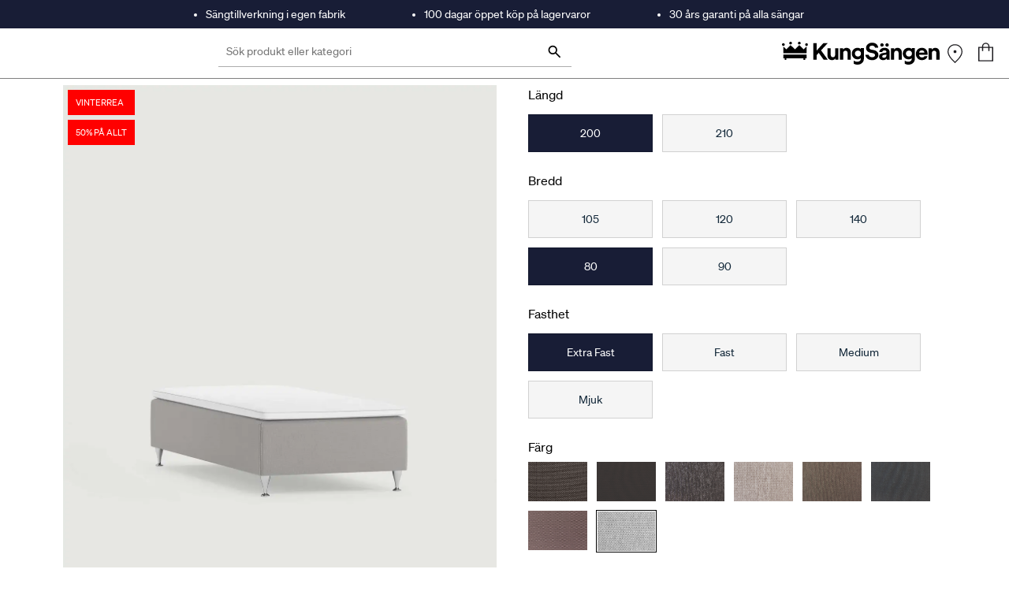

--- FILE ---
content_type: text/html; charset=utf-8
request_url: https://kungsangen.com/se/p/ramsangar/sang-iggenas/116842
body_size: 46212
content:
<!DOCTYPE html><html lang="sv" dir="ltr" data-beasties-container><head><link rel="preconnect" href="https://api.kungsangen.com"><link rel="preconnect" href="https://fonts.gstatic.com" crossorigin>
  <script type="text/javascript">
    var ScarabQueue = ScarabQueue || [];
    (function(id) {
      if (document.getElementById(id)) return;
      var js = document.createElement('script'); js.id = id;
      js.src = '//cdn.scarabresearch.com/js/115CF3E125ED887E/scarab-v2.js';
      var fs = document.getElementsByTagName('script')[0];
      fs.parentNode.insertBefore(js, fs);
    })('scarab-js-api');
  </script>
  <meta charset="utf-8">
  <title>Iggenäs enkelsäng | Kampanjer</title>
  <base href="/">
  <meta name="title" content="KungSängen">
  <meta name="viewport" content="width=device-width, initial-scale=1, maximum-scale=5">
  <meta name="apple-mobile-web-app-capable" content="yes">
  <meta name="robots" content="INDEX, FOLLOW">
  <link rel="icon" type="image/x-icon" href="favicon.ico">
  <link rel="apple-touch-icon" href="favicon.ico">
  <style>@font-face{font-family:'Material Symbols Outlined';font-style:normal;font-weight:400;src:url(https://fonts.gstatic.com/s/materialsymbolsoutlined/v303/kJF1BvYX7BgnkSrUwT8OhrdQw4oELdPIeeII9v6oDMzByHX9rA6RzaxHMPdY43zj-jCxv3fzvRNU22ZXGJpEpjC_1v-p_4MrImHCIJIZrDCvHOej.woff2) format('woff2');}.material-symbols-outlined{font-family:'Material Symbols Outlined';font-weight:normal;font-style:normal;font-size:24px;line-height:1;letter-spacing:normal;text-transform:none;display:inline-block;white-space:nowrap;word-wrap:normal;direction:ltr;-webkit-font-feature-settings:'liga';-webkit-font-smoothing:antialiased;}</style>
  <link rel="preload" href="/fonts/sohne/soehne-medium.woff2" as="font" type="font/woff2" crossorigin>
  <link rel="preload" href="/fonts/sohne/soehne-regular.woff2" as="font" type="font/woff2" crossorigin>
  <link rel="preload" href="/icons/other/KungSangen-Logo.svg" as="image">
  <style>
    .splash {
      /* border-bottom: 1px solid rgba(0, 0, 0, 0.5); */
      left: 0;
      position: absolute;
      right: 0;
      top: 0;
      width: 100vw;
      margin-top: 36px;
    }

    /* .splash-top {
      height: 36px;
      background-color: #181D36;
    } */

    .splash-logo {
      background-color: #fff;
      height: 66px;
      margin: auto;
      max-width: var(--cx-page-width-max);
      text-align: center;
    }

    .splash-logo img {
      height: 23px;
      left: -8px;
      margin-top: 20px;
      position: relative;
      top: 2px;
      width: 155px;
    }

    .body {
      background-color: white;
      position: relative;
      z-index: 1;
    }

    @media screen and (min-width: 992px) {
      .splash-logo {
        height: 118px;
        padding: 0 10px;
        text-align: initial;
      }

      .splash-logo img {
        height: 30px;
        left: 0;
        margin-top: 20px;
        width: 200px;
        position: relative;
        top: 0;
      }
    }
  </style>
<style>@font-face{font-family:Open Sans;font-style:normal;font-display:swap;font-weight:300;src:url("./media/open-sans-cyrillic-ext-300-normal-SOVTAEGP.woff2") format("woff2"),url("./media/open-sans-cyrillic-ext-300-normal-BWCHNCKG.woff") format("woff");unicode-range:U+0460-052F,U+1C80-1C8A,U+20B4,U+2DE0-2DFF,U+A640-A69F,U+FE2E-FE2F}@font-face{font-family:Open Sans;font-style:normal;font-display:swap;font-weight:300;src:url("./media/open-sans-cyrillic-300-normal-NXEWA4HB.woff2") format("woff2"),url("./media/open-sans-cyrillic-300-normal-UZNP3MNX.woff") format("woff");unicode-range:U+0301,U+0400-045F,U+0490-0491,U+04B0-04B1,U+2116}@font-face{font-family:Open Sans;font-style:normal;font-display:swap;font-weight:300;src:url("./media/open-sans-greek-ext-300-normal-XUQG2C3C.woff2") format("woff2"),url("./media/open-sans-greek-ext-300-normal-SKJ3WACT.woff") format("woff");unicode-range:U+1F00-1FFF}@font-face{font-family:Open Sans;font-style:normal;font-display:swap;font-weight:300;src:url("./media/open-sans-greek-300-normal-5ZRBXSRD.woff2") format("woff2"),url("./media/open-sans-greek-300-normal-L7BBMUHZ.woff") format("woff");unicode-range:U+0370-0377,U+037A-037F,U+0384-038A,U+038C,U+038E-03A1,U+03A3-03FF}@font-face{font-family:Open Sans;font-style:normal;font-display:swap;font-weight:300;src:url("./media/open-sans-hebrew-300-normal-6RUDF6PA.woff2") format("woff2"),url("./media/open-sans-hebrew-300-normal-5W7RGDGY.woff") format("woff");unicode-range:U+0307-0308,U+0590-05FF,U+200C-2010,U+20AA,U+25CC,U+FB1D-FB4F}@font-face{font-family:Open Sans;font-style:normal;font-display:swap;font-weight:300;src:url("./media/open-sans-math-300-normal-6NB2UUA4.woff2") format("woff2"),url("./media/open-sans-math-300-normal-GZ67CDKB.woff") format("woff");unicode-range:U+0302-0303,U+0305,U+0307-0308,U+0310,U+0312,U+0315,U+031A,U+0326-0327,U+032C,U+032F-0330,U+0332-0333,U+0338,U+033A,U+0346,U+034D,U+0391-03A1,U+03A3-03A9,U+03B1-03C9,U+03D1,U+03D5-03D6,U+03F0-03F1,U+03F4-03F5,U+2016-2017,U+2034-2038,U+203C,U+2040,U+2043,U+2047,U+2050,U+2057,U+205F,U+2070-2071,U+2074-208E,U+2090-209C,U+20D0-20DC,U+20E1,U+20E5-20EF,U+2100-2112,U+2114-2115,U+2117-2121,U+2123-214F,U+2190,U+2192,U+2194-21AE,U+21B0-21E5,U+21F1-21F2,U+21F4-2211,U+2213-2214,U+2216-22FF,U+2308-230B,U+2310,U+2319,U+231C-2321,U+2336-237A,U+237C,U+2395,U+239B-23B7,U+23D0,U+23DC-23E1,U+2474-2475,U+25AF,U+25B3,U+25B7,U+25BD,U+25C1,U+25CA,U+25CC,U+25FB,U+266D-266F,U+27C0-27FF,U+2900-2AFF,U+2B0E-2B11,U+2B30-2B4C,U+2BFE,U+3030,U+FF5B,U+FF5D,U+1D400-1D7FF,U+1EE00-1EEFF}@font-face{font-family:Open Sans;font-style:normal;font-display:swap;font-weight:300;src:url("./media/open-sans-symbols-300-normal-FPLU5Z3P.woff2") format("woff2"),url("./media/open-sans-symbols-300-normal-FXNLELMF.woff") format("woff");unicode-range:U+0001-000C,U+000E-001F,U+007F-009F,U+20DD-20E0,U+20E2-20E4,U+2150-218F,U+2190,U+2192,U+2194-2199,U+21AF,U+21E6-21F0,U+21F3,U+2218-2219,U+2299,U+22C4-22C6,U+2300-243F,U+2440-244A,U+2460-24FF,U+25A0-27BF,U+2800-28FF,U+2921-2922,U+2981,U+29BF,U+29EB,U+2B00-2BFF,U+4DC0-4DFF,U+FFF9-FFFB,U+10140-1018E,U+10190-1019C,U+101A0,U+101D0-101FD,U+102E0-102FB,U+10E60-10E7E,U+1D2C0-1D2D3,U+1D2E0-1D37F,U+1F000-1F0FF,U+1F100-1F1AD,U+1F1E6-1F1FF,U+1F30D-1F30F,U+1F315,U+1F31C,U+1F31E,U+1F320-1F32C,U+1F336,U+1F378,U+1F37D,U+1F382,U+1F393-1F39F,U+1F3A7-1F3A8,U+1F3AC-1F3AF,U+1F3C2,U+1F3C4-1F3C6,U+1F3CA-1F3CE,U+1F3D4-1F3E0,U+1F3ED,U+1F3F1-1F3F3,U+1F3F5-1F3F7,U+1F408,U+1F415,U+1F41F,U+1F426,U+1F43F,U+1F441-1F442,U+1F444,U+1F446-1F449,U+1F44C-1F44E,U+1F453,U+1F46A,U+1F47D,U+1F4A3,U+1F4B0,U+1F4B3,U+1F4B9,U+1F4BB,U+1F4BF,U+1F4C8-1F4CB,U+1F4D6,U+1F4DA,U+1F4DF,U+1F4E3-1F4E6,U+1F4EA-1F4ED,U+1F4F7,U+1F4F9-1F4FB,U+1F4FD-1F4FE,U+1F503,U+1F507-1F50B,U+1F50D,U+1F512-1F513,U+1F53E-1F54A,U+1F54F-1F5FA,U+1F610,U+1F650-1F67F,U+1F687,U+1F68D,U+1F691,U+1F694,U+1F698,U+1F6AD,U+1F6B2,U+1F6B9-1F6BA,U+1F6BC,U+1F6C6-1F6CF,U+1F6D3-1F6D7,U+1F6E0-1F6EA,U+1F6F0-1F6F3,U+1F6F7-1F6FC,U+1F700-1F7FF,U+1F800-1F80B,U+1F810-1F847,U+1F850-1F859,U+1F860-1F887,U+1F890-1F8AD,U+1F8B0-1F8BB,U+1F8C0-1F8C1,U+1F900-1F90B,U+1F93B,U+1F946,U+1F984,U+1F996,U+1F9E9,U+1FA00-1FA6F,U+1FA70-1FA7C,U+1FA80-1FA89,U+1FA8F-1FAC6,U+1FACE-1FADC,U+1FADF-1FAE9,U+1FAF0-1FAF8,U+1FB00-1FBFF}@font-face{font-family:Open Sans;font-style:normal;font-display:swap;font-weight:300;src:url("./media/open-sans-vietnamese-300-normal-CRUKF75X.woff2") format("woff2"),url("./media/open-sans-vietnamese-300-normal-EAOYVCZ2.woff") format("woff");unicode-range:U+0102-0103,U+0110-0111,U+0128-0129,U+0168-0169,U+01A0-01A1,U+01AF-01B0,U+0300-0301,U+0303-0304,U+0308-0309,U+0323,U+0329,U+1EA0-1EF9,U+20AB}@font-face{font-family:Open Sans;font-style:normal;font-display:swap;font-weight:300;src:url("./media/open-sans-latin-ext-300-normal-PZ3XLWN6.woff2") format("woff2"),url("./media/open-sans-latin-ext-300-normal-ADAMWCWI.woff") format("woff");unicode-range:U+0100-02BA,U+02BD-02C5,U+02C7-02CC,U+02CE-02D7,U+02DD-02FF,U+0304,U+0308,U+0329,U+1D00-1DBF,U+1E00-1E9F,U+1EF2-1EFF,U+2020,U+20A0-20AB,U+20AD-20C0,U+2113,U+2C60-2C7F,U+A720-A7FF}@font-face{font-family:Open Sans;font-style:normal;font-display:swap;font-weight:300;src:url("./media/open-sans-latin-300-normal-JPUQO2Y6.woff2") format("woff2"),url("./media/open-sans-latin-300-normal-IWY3HGGZ.woff") format("woff");unicode-range:U+0000-00FF,U+0131,U+0152-0153,U+02BB-02BC,U+02C6,U+02DA,U+02DC,U+0304,U+0308,U+0329,U+2000-206F,U+20AC,U+2122,U+2191,U+2193,U+2212,U+2215,U+FEFF,U+FFFD}@font-face{font-family:Open Sans;font-style:normal;font-display:swap;font-weight:400;src:url("./media/open-sans-cyrillic-ext-400-normal-QRNSCLVG.woff2") format("woff2"),url("./media/open-sans-cyrillic-ext-400-normal-AYPSPQTF.woff") format("woff");unicode-range:U+0460-052F,U+1C80-1C8A,U+20B4,U+2DE0-2DFF,U+A640-A69F,U+FE2E-FE2F}@font-face{font-family:Open Sans;font-style:normal;font-display:swap;font-weight:400;src:url("./media/open-sans-cyrillic-400-normal-UGJV4UP2.woff2") format("woff2"),url("./media/open-sans-cyrillic-400-normal-44UXQZ2N.woff") format("woff");unicode-range:U+0301,U+0400-045F,U+0490-0491,U+04B0-04B1,U+2116}@font-face{font-family:Open Sans;font-style:normal;font-display:swap;font-weight:400;src:url("./media/open-sans-greek-ext-400-normal-GO3PYW2T.woff2") format("woff2"),url("./media/open-sans-greek-ext-400-normal-RGI47S34.woff") format("woff");unicode-range:U+1F00-1FFF}@font-face{font-family:Open Sans;font-style:normal;font-display:swap;font-weight:400;src:url("./media/open-sans-greek-400-normal-6ZFSA3JL.woff2") format("woff2"),url("./media/open-sans-greek-400-normal-BZH5W4BL.woff") format("woff");unicode-range:U+0370-0377,U+037A-037F,U+0384-038A,U+038C,U+038E-03A1,U+03A3-03FF}@font-face{font-family:Open Sans;font-style:normal;font-display:swap;font-weight:400;src:url("./media/open-sans-hebrew-400-normal-35LYKA7O.woff2") format("woff2"),url("./media/open-sans-hebrew-400-normal-65XYQAAE.woff") format("woff");unicode-range:U+0307-0308,U+0590-05FF,U+200C-2010,U+20AA,U+25CC,U+FB1D-FB4F}@font-face{font-family:Open Sans;font-style:normal;font-display:swap;font-weight:400;src:url("./media/open-sans-math-400-normal-2PNO2ACO.woff2") format("woff2"),url("./media/open-sans-math-400-normal-ZAR5YVRL.woff") format("woff");unicode-range:U+0302-0303,U+0305,U+0307-0308,U+0310,U+0312,U+0315,U+031A,U+0326-0327,U+032C,U+032F-0330,U+0332-0333,U+0338,U+033A,U+0346,U+034D,U+0391-03A1,U+03A3-03A9,U+03B1-03C9,U+03D1,U+03D5-03D6,U+03F0-03F1,U+03F4-03F5,U+2016-2017,U+2034-2038,U+203C,U+2040,U+2043,U+2047,U+2050,U+2057,U+205F,U+2070-2071,U+2074-208E,U+2090-209C,U+20D0-20DC,U+20E1,U+20E5-20EF,U+2100-2112,U+2114-2115,U+2117-2121,U+2123-214F,U+2190,U+2192,U+2194-21AE,U+21B0-21E5,U+21F1-21F2,U+21F4-2211,U+2213-2214,U+2216-22FF,U+2308-230B,U+2310,U+2319,U+231C-2321,U+2336-237A,U+237C,U+2395,U+239B-23B7,U+23D0,U+23DC-23E1,U+2474-2475,U+25AF,U+25B3,U+25B7,U+25BD,U+25C1,U+25CA,U+25CC,U+25FB,U+266D-266F,U+27C0-27FF,U+2900-2AFF,U+2B0E-2B11,U+2B30-2B4C,U+2BFE,U+3030,U+FF5B,U+FF5D,U+1D400-1D7FF,U+1EE00-1EEFF}@font-face{font-family:Open Sans;font-style:normal;font-display:swap;font-weight:400;src:url("./media/open-sans-symbols-400-normal-DSFHTPJY.woff2") format("woff2"),url("./media/open-sans-symbols-400-normal-PECDUFVV.woff") format("woff");unicode-range:U+0001-000C,U+000E-001F,U+007F-009F,U+20DD-20E0,U+20E2-20E4,U+2150-218F,U+2190,U+2192,U+2194-2199,U+21AF,U+21E6-21F0,U+21F3,U+2218-2219,U+2299,U+22C4-22C6,U+2300-243F,U+2440-244A,U+2460-24FF,U+25A0-27BF,U+2800-28FF,U+2921-2922,U+2981,U+29BF,U+29EB,U+2B00-2BFF,U+4DC0-4DFF,U+FFF9-FFFB,U+10140-1018E,U+10190-1019C,U+101A0,U+101D0-101FD,U+102E0-102FB,U+10E60-10E7E,U+1D2C0-1D2D3,U+1D2E0-1D37F,U+1F000-1F0FF,U+1F100-1F1AD,U+1F1E6-1F1FF,U+1F30D-1F30F,U+1F315,U+1F31C,U+1F31E,U+1F320-1F32C,U+1F336,U+1F378,U+1F37D,U+1F382,U+1F393-1F39F,U+1F3A7-1F3A8,U+1F3AC-1F3AF,U+1F3C2,U+1F3C4-1F3C6,U+1F3CA-1F3CE,U+1F3D4-1F3E0,U+1F3ED,U+1F3F1-1F3F3,U+1F3F5-1F3F7,U+1F408,U+1F415,U+1F41F,U+1F426,U+1F43F,U+1F441-1F442,U+1F444,U+1F446-1F449,U+1F44C-1F44E,U+1F453,U+1F46A,U+1F47D,U+1F4A3,U+1F4B0,U+1F4B3,U+1F4B9,U+1F4BB,U+1F4BF,U+1F4C8-1F4CB,U+1F4D6,U+1F4DA,U+1F4DF,U+1F4E3-1F4E6,U+1F4EA-1F4ED,U+1F4F7,U+1F4F9-1F4FB,U+1F4FD-1F4FE,U+1F503,U+1F507-1F50B,U+1F50D,U+1F512-1F513,U+1F53E-1F54A,U+1F54F-1F5FA,U+1F610,U+1F650-1F67F,U+1F687,U+1F68D,U+1F691,U+1F694,U+1F698,U+1F6AD,U+1F6B2,U+1F6B9-1F6BA,U+1F6BC,U+1F6C6-1F6CF,U+1F6D3-1F6D7,U+1F6E0-1F6EA,U+1F6F0-1F6F3,U+1F6F7-1F6FC,U+1F700-1F7FF,U+1F800-1F80B,U+1F810-1F847,U+1F850-1F859,U+1F860-1F887,U+1F890-1F8AD,U+1F8B0-1F8BB,U+1F8C0-1F8C1,U+1F900-1F90B,U+1F93B,U+1F946,U+1F984,U+1F996,U+1F9E9,U+1FA00-1FA6F,U+1FA70-1FA7C,U+1FA80-1FA89,U+1FA8F-1FAC6,U+1FACE-1FADC,U+1FADF-1FAE9,U+1FAF0-1FAF8,U+1FB00-1FBFF}@font-face{font-family:Open Sans;font-style:normal;font-display:swap;font-weight:400;src:url("./media/open-sans-vietnamese-400-normal-QJYE62TC.woff2") format("woff2"),url("./media/open-sans-vietnamese-400-normal-WOGDCE7H.woff") format("woff");unicode-range:U+0102-0103,U+0110-0111,U+0128-0129,U+0168-0169,U+01A0-01A1,U+01AF-01B0,U+0300-0301,U+0303-0304,U+0308-0309,U+0323,U+0329,U+1EA0-1EF9,U+20AB}@font-face{font-family:Open Sans;font-style:normal;font-display:swap;font-weight:400;src:url("./media/open-sans-latin-ext-400-normal-Z4KTK2H2.woff2") format("woff2"),url("./media/open-sans-latin-ext-400-normal-QQ34NJE4.woff") format("woff");unicode-range:U+0100-02BA,U+02BD-02C5,U+02C7-02CC,U+02CE-02D7,U+02DD-02FF,U+0304,U+0308,U+0329,U+1D00-1DBF,U+1E00-1E9F,U+1EF2-1EFF,U+2020,U+20A0-20AB,U+20AD-20C0,U+2113,U+2C60-2C7F,U+A720-A7FF}@font-face{font-family:Open Sans;font-style:normal;font-display:swap;font-weight:400;src:url("./media/open-sans-latin-400-normal-WXNQF4GQ.woff2") format("woff2"),url("./media/open-sans-latin-400-normal-HCAVHEYW.woff") format("woff");unicode-range:U+0000-00FF,U+0131,U+0152-0153,U+02BB-02BC,U+02C6,U+02DA,U+02DC,U+0304,U+0308,U+0329,U+2000-206F,U+20AC,U+2122,U+2191,U+2193,U+2212,U+2215,U+FEFF,U+FFFD}@font-face{font-family:Open Sans;font-style:normal;font-display:swap;font-weight:600;src:url("./media/open-sans-cyrillic-ext-600-normal-V5BAUOVP.woff2") format("woff2"),url("./media/open-sans-cyrillic-ext-600-normal-FJURPS64.woff") format("woff");unicode-range:U+0460-052F,U+1C80-1C8A,U+20B4,U+2DE0-2DFF,U+A640-A69F,U+FE2E-FE2F}@font-face{font-family:Open Sans;font-style:normal;font-display:swap;font-weight:600;src:url("./media/open-sans-cyrillic-600-normal-U3Y4BW4P.woff2") format("woff2"),url("./media/open-sans-cyrillic-600-normal-WVL2KR5Q.woff") format("woff");unicode-range:U+0301,U+0400-045F,U+0490-0491,U+04B0-04B1,U+2116}@font-face{font-family:Open Sans;font-style:normal;font-display:swap;font-weight:600;src:url("./media/open-sans-greek-ext-600-normal-HNORYMYO.woff2") format("woff2"),url("./media/open-sans-greek-ext-600-normal-FQZVGYHP.woff") format("woff");unicode-range:U+1F00-1FFF}@font-face{font-family:Open Sans;font-style:normal;font-display:swap;font-weight:600;src:url("./media/open-sans-greek-600-normal-BHITNUQO.woff2") format("woff2"),url("./media/open-sans-greek-600-normal-RVAGN7LK.woff") format("woff");unicode-range:U+0370-0377,U+037A-037F,U+0384-038A,U+038C,U+038E-03A1,U+03A3-03FF}@font-face{font-family:Open Sans;font-style:normal;font-display:swap;font-weight:600;src:url("./media/open-sans-hebrew-600-normal-KE4UXK3O.woff2") format("woff2"),url("./media/open-sans-hebrew-600-normal-TRNKCGUA.woff") format("woff");unicode-range:U+0307-0308,U+0590-05FF,U+200C-2010,U+20AA,U+25CC,U+FB1D-FB4F}@font-face{font-family:Open Sans;font-style:normal;font-display:swap;font-weight:600;src:url("./media/open-sans-math-600-normal-KFNPJRVK.woff2") format("woff2"),url("./media/open-sans-math-600-normal-CXKHYH3D.woff") format("woff");unicode-range:U+0302-0303,U+0305,U+0307-0308,U+0310,U+0312,U+0315,U+031A,U+0326-0327,U+032C,U+032F-0330,U+0332-0333,U+0338,U+033A,U+0346,U+034D,U+0391-03A1,U+03A3-03A9,U+03B1-03C9,U+03D1,U+03D5-03D6,U+03F0-03F1,U+03F4-03F5,U+2016-2017,U+2034-2038,U+203C,U+2040,U+2043,U+2047,U+2050,U+2057,U+205F,U+2070-2071,U+2074-208E,U+2090-209C,U+20D0-20DC,U+20E1,U+20E5-20EF,U+2100-2112,U+2114-2115,U+2117-2121,U+2123-214F,U+2190,U+2192,U+2194-21AE,U+21B0-21E5,U+21F1-21F2,U+21F4-2211,U+2213-2214,U+2216-22FF,U+2308-230B,U+2310,U+2319,U+231C-2321,U+2336-237A,U+237C,U+2395,U+239B-23B7,U+23D0,U+23DC-23E1,U+2474-2475,U+25AF,U+25B3,U+25B7,U+25BD,U+25C1,U+25CA,U+25CC,U+25FB,U+266D-266F,U+27C0-27FF,U+2900-2AFF,U+2B0E-2B11,U+2B30-2B4C,U+2BFE,U+3030,U+FF5B,U+FF5D,U+1D400-1D7FF,U+1EE00-1EEFF}@font-face{font-family:Open Sans;font-style:normal;font-display:swap;font-weight:600;src:url("./media/open-sans-symbols-600-normal-2OKANJXT.woff2") format("woff2"),url("./media/open-sans-symbols-600-normal-BZVCZAKA.woff") format("woff");unicode-range:U+0001-000C,U+000E-001F,U+007F-009F,U+20DD-20E0,U+20E2-20E4,U+2150-218F,U+2190,U+2192,U+2194-2199,U+21AF,U+21E6-21F0,U+21F3,U+2218-2219,U+2299,U+22C4-22C6,U+2300-243F,U+2440-244A,U+2460-24FF,U+25A0-27BF,U+2800-28FF,U+2921-2922,U+2981,U+29BF,U+29EB,U+2B00-2BFF,U+4DC0-4DFF,U+FFF9-FFFB,U+10140-1018E,U+10190-1019C,U+101A0,U+101D0-101FD,U+102E0-102FB,U+10E60-10E7E,U+1D2C0-1D2D3,U+1D2E0-1D37F,U+1F000-1F0FF,U+1F100-1F1AD,U+1F1E6-1F1FF,U+1F30D-1F30F,U+1F315,U+1F31C,U+1F31E,U+1F320-1F32C,U+1F336,U+1F378,U+1F37D,U+1F382,U+1F393-1F39F,U+1F3A7-1F3A8,U+1F3AC-1F3AF,U+1F3C2,U+1F3C4-1F3C6,U+1F3CA-1F3CE,U+1F3D4-1F3E0,U+1F3ED,U+1F3F1-1F3F3,U+1F3F5-1F3F7,U+1F408,U+1F415,U+1F41F,U+1F426,U+1F43F,U+1F441-1F442,U+1F444,U+1F446-1F449,U+1F44C-1F44E,U+1F453,U+1F46A,U+1F47D,U+1F4A3,U+1F4B0,U+1F4B3,U+1F4B9,U+1F4BB,U+1F4BF,U+1F4C8-1F4CB,U+1F4D6,U+1F4DA,U+1F4DF,U+1F4E3-1F4E6,U+1F4EA-1F4ED,U+1F4F7,U+1F4F9-1F4FB,U+1F4FD-1F4FE,U+1F503,U+1F507-1F50B,U+1F50D,U+1F512-1F513,U+1F53E-1F54A,U+1F54F-1F5FA,U+1F610,U+1F650-1F67F,U+1F687,U+1F68D,U+1F691,U+1F694,U+1F698,U+1F6AD,U+1F6B2,U+1F6B9-1F6BA,U+1F6BC,U+1F6C6-1F6CF,U+1F6D3-1F6D7,U+1F6E0-1F6EA,U+1F6F0-1F6F3,U+1F6F7-1F6FC,U+1F700-1F7FF,U+1F800-1F80B,U+1F810-1F847,U+1F850-1F859,U+1F860-1F887,U+1F890-1F8AD,U+1F8B0-1F8BB,U+1F8C0-1F8C1,U+1F900-1F90B,U+1F93B,U+1F946,U+1F984,U+1F996,U+1F9E9,U+1FA00-1FA6F,U+1FA70-1FA7C,U+1FA80-1FA89,U+1FA8F-1FAC6,U+1FACE-1FADC,U+1FADF-1FAE9,U+1FAF0-1FAF8,U+1FB00-1FBFF}@font-face{font-family:Open Sans;font-style:normal;font-display:swap;font-weight:600;src:url("./media/open-sans-vietnamese-600-normal-575RHFNF.woff2") format("woff2"),url("./media/open-sans-vietnamese-600-normal-MLC2FGLR.woff") format("woff");unicode-range:U+0102-0103,U+0110-0111,U+0128-0129,U+0168-0169,U+01A0-01A1,U+01AF-01B0,U+0300-0301,U+0303-0304,U+0308-0309,U+0323,U+0329,U+1EA0-1EF9,U+20AB}@font-face{font-family:Open Sans;font-style:normal;font-display:swap;font-weight:600;src:url("./media/open-sans-latin-ext-600-normal-NNZ5DON3.woff2") format("woff2"),url("./media/open-sans-latin-ext-600-normal-4QX6XAEJ.woff") format("woff");unicode-range:U+0100-02BA,U+02BD-02C5,U+02C7-02CC,U+02CE-02D7,U+02DD-02FF,U+0304,U+0308,U+0329,U+1D00-1DBF,U+1E00-1E9F,U+1EF2-1EFF,U+2020,U+20A0-20AB,U+20AD-20C0,U+2113,U+2C60-2C7F,U+A720-A7FF}@font-face{font-family:Open Sans;font-style:normal;font-display:swap;font-weight:600;src:url("./media/open-sans-latin-600-normal-JBABOOUI.woff2") format("woff2"),url("./media/open-sans-latin-600-normal-YQJRCYJV.woff") format("woff");unicode-range:U+0000-00FF,U+0131,U+0152-0153,U+02BB-02BC,U+02C6,U+02DA,U+02DC,U+0304,U+0308,U+0329,U+2000-206F,U+20AC,U+2122,U+2191,U+2193,U+2212,U+2215,U+FEFF,U+FFFD}@font-face{font-family:Open Sans;font-style:normal;font-display:swap;font-weight:700;src:url("./media/open-sans-cyrillic-ext-700-normal-RPMWFPKM.woff2") format("woff2"),url("./media/open-sans-cyrillic-ext-700-normal-2G4DEDDO.woff") format("woff");unicode-range:U+0460-052F,U+1C80-1C8A,U+20B4,U+2DE0-2DFF,U+A640-A69F,U+FE2E-FE2F}@font-face{font-family:Open Sans;font-style:normal;font-display:swap;font-weight:700;src:url("./media/open-sans-cyrillic-700-normal-RGU4BMAY.woff2") format("woff2"),url("./media/open-sans-cyrillic-700-normal-O244UI6M.woff") format("woff");unicode-range:U+0301,U+0400-045F,U+0490-0491,U+04B0-04B1,U+2116}@font-face{font-family:Open Sans;font-style:normal;font-display:swap;font-weight:700;src:url("./media/open-sans-greek-ext-700-normal-RQCZEWGU.woff2") format("woff2"),url("./media/open-sans-greek-ext-700-normal-N7AJPKIJ.woff") format("woff");unicode-range:U+1F00-1FFF}@font-face{font-family:Open Sans;font-style:normal;font-display:swap;font-weight:700;src:url("./media/open-sans-greek-700-normal-XQKUI73W.woff2") format("woff2"),url("./media/open-sans-greek-700-normal-NLMAJO4V.woff") format("woff");unicode-range:U+0370-0377,U+037A-037F,U+0384-038A,U+038C,U+038E-03A1,U+03A3-03FF}@font-face{font-family:Open Sans;font-style:normal;font-display:swap;font-weight:700;src:url("./media/open-sans-hebrew-700-normal-A3EQ4T7Q.woff2") format("woff2"),url("./media/open-sans-hebrew-700-normal-DNEZKYXT.woff") format("woff");unicode-range:U+0307-0308,U+0590-05FF,U+200C-2010,U+20AA,U+25CC,U+FB1D-FB4F}@font-face{font-family:Open Sans;font-style:normal;font-display:swap;font-weight:700;src:url("./media/open-sans-math-700-normal-5T425GIQ.woff2") format("woff2"),url("./media/open-sans-math-700-normal-M6ZWEWNB.woff") format("woff");unicode-range:U+0302-0303,U+0305,U+0307-0308,U+0310,U+0312,U+0315,U+031A,U+0326-0327,U+032C,U+032F-0330,U+0332-0333,U+0338,U+033A,U+0346,U+034D,U+0391-03A1,U+03A3-03A9,U+03B1-03C9,U+03D1,U+03D5-03D6,U+03F0-03F1,U+03F4-03F5,U+2016-2017,U+2034-2038,U+203C,U+2040,U+2043,U+2047,U+2050,U+2057,U+205F,U+2070-2071,U+2074-208E,U+2090-209C,U+20D0-20DC,U+20E1,U+20E5-20EF,U+2100-2112,U+2114-2115,U+2117-2121,U+2123-214F,U+2190,U+2192,U+2194-21AE,U+21B0-21E5,U+21F1-21F2,U+21F4-2211,U+2213-2214,U+2216-22FF,U+2308-230B,U+2310,U+2319,U+231C-2321,U+2336-237A,U+237C,U+2395,U+239B-23B7,U+23D0,U+23DC-23E1,U+2474-2475,U+25AF,U+25B3,U+25B7,U+25BD,U+25C1,U+25CA,U+25CC,U+25FB,U+266D-266F,U+27C0-27FF,U+2900-2AFF,U+2B0E-2B11,U+2B30-2B4C,U+2BFE,U+3030,U+FF5B,U+FF5D,U+1D400-1D7FF,U+1EE00-1EEFF}@font-face{font-family:Open Sans;font-style:normal;font-display:swap;font-weight:700;src:url("./media/open-sans-symbols-700-normal-KT2XGLZK.woff2") format("woff2"),url("./media/open-sans-symbols-700-normal-ZM4RNTQ7.woff") format("woff");unicode-range:U+0001-000C,U+000E-001F,U+007F-009F,U+20DD-20E0,U+20E2-20E4,U+2150-218F,U+2190,U+2192,U+2194-2199,U+21AF,U+21E6-21F0,U+21F3,U+2218-2219,U+2299,U+22C4-22C6,U+2300-243F,U+2440-244A,U+2460-24FF,U+25A0-27BF,U+2800-28FF,U+2921-2922,U+2981,U+29BF,U+29EB,U+2B00-2BFF,U+4DC0-4DFF,U+FFF9-FFFB,U+10140-1018E,U+10190-1019C,U+101A0,U+101D0-101FD,U+102E0-102FB,U+10E60-10E7E,U+1D2C0-1D2D3,U+1D2E0-1D37F,U+1F000-1F0FF,U+1F100-1F1AD,U+1F1E6-1F1FF,U+1F30D-1F30F,U+1F315,U+1F31C,U+1F31E,U+1F320-1F32C,U+1F336,U+1F378,U+1F37D,U+1F382,U+1F393-1F39F,U+1F3A7-1F3A8,U+1F3AC-1F3AF,U+1F3C2,U+1F3C4-1F3C6,U+1F3CA-1F3CE,U+1F3D4-1F3E0,U+1F3ED,U+1F3F1-1F3F3,U+1F3F5-1F3F7,U+1F408,U+1F415,U+1F41F,U+1F426,U+1F43F,U+1F441-1F442,U+1F444,U+1F446-1F449,U+1F44C-1F44E,U+1F453,U+1F46A,U+1F47D,U+1F4A3,U+1F4B0,U+1F4B3,U+1F4B9,U+1F4BB,U+1F4BF,U+1F4C8-1F4CB,U+1F4D6,U+1F4DA,U+1F4DF,U+1F4E3-1F4E6,U+1F4EA-1F4ED,U+1F4F7,U+1F4F9-1F4FB,U+1F4FD-1F4FE,U+1F503,U+1F507-1F50B,U+1F50D,U+1F512-1F513,U+1F53E-1F54A,U+1F54F-1F5FA,U+1F610,U+1F650-1F67F,U+1F687,U+1F68D,U+1F691,U+1F694,U+1F698,U+1F6AD,U+1F6B2,U+1F6B9-1F6BA,U+1F6BC,U+1F6C6-1F6CF,U+1F6D3-1F6D7,U+1F6E0-1F6EA,U+1F6F0-1F6F3,U+1F6F7-1F6FC,U+1F700-1F7FF,U+1F800-1F80B,U+1F810-1F847,U+1F850-1F859,U+1F860-1F887,U+1F890-1F8AD,U+1F8B0-1F8BB,U+1F8C0-1F8C1,U+1F900-1F90B,U+1F93B,U+1F946,U+1F984,U+1F996,U+1F9E9,U+1FA00-1FA6F,U+1FA70-1FA7C,U+1FA80-1FA89,U+1FA8F-1FAC6,U+1FACE-1FADC,U+1FADF-1FAE9,U+1FAF0-1FAF8,U+1FB00-1FBFF}@font-face{font-family:Open Sans;font-style:normal;font-display:swap;font-weight:700;src:url("./media/open-sans-vietnamese-700-normal-PZ4FJMGV.woff2") format("woff2"),url("./media/open-sans-vietnamese-700-normal-VTW6AYJS.woff") format("woff");unicode-range:U+0102-0103,U+0110-0111,U+0128-0129,U+0168-0169,U+01A0-01A1,U+01AF-01B0,U+0300-0301,U+0303-0304,U+0308-0309,U+0323,U+0329,U+1EA0-1EF9,U+20AB}@font-face{font-family:Open Sans;font-style:normal;font-display:swap;font-weight:700;src:url("./media/open-sans-latin-ext-700-normal-DYCLZJWS.woff2") format("woff2"),url("./media/open-sans-latin-ext-700-normal-CH2DF47G.woff") format("woff");unicode-range:U+0100-02BA,U+02BD-02C5,U+02C7-02CC,U+02CE-02D7,U+02DD-02FF,U+0304,U+0308,U+0329,U+1D00-1DBF,U+1E00-1E9F,U+1EF2-1EFF,U+2020,U+20A0-20AB,U+20AD-20C0,U+2113,U+2C60-2C7F,U+A720-A7FF}@font-face{font-family:Open Sans;font-style:normal;font-display:swap;font-weight:700;src:url("./media/open-sans-latin-700-normal-APYX27B2.woff2") format("woff2"),url("./media/open-sans-latin-700-normal-TRM2WYMB.woff") format("woff");unicode-range:U+0000-00FF,U+0131,U+0152-0153,U+02BB-02BC,U+02C6,U+02DA,U+02DC,U+0304,U+0308,U+0329,U+2000-206F,U+20AC,U+2122,U+2191,U+2193,U+2212,U+2215,U+FEFF,U+FFFD}:root{--fa-style-family-brands: "Font Awesome 6 Brands";--fa-font-brands: normal 400 1em/1 "Font Awesome 6 Brands"}@font-face{font-family:"Font Awesome 6 Brands";font-style:normal;font-weight:400;font-display:block;src:url("./media/fa-brands-400-Q3XCMWHQ.woff2") format("woff2"),url("./media/fa-brands-400-R2XQZCET.ttf") format("truetype")}:root{--fa-style-family-classic: "Font Awesome 6 Free";--fa-font-regular: normal 400 1em/1 "Font Awesome 6 Free"}@font-face{font-family:"Font Awesome 6 Free";font-style:normal;font-weight:400;font-display:block;src:url("./media/fa-regular-400-QSNYFYRT.woff2") format("woff2"),url("./media/fa-regular-400-XUOPSR7E.ttf") format("truetype")}:root{--fa-style-family-classic: "Font Awesome 6 Free";--fa-font-solid: normal 900 1em/1 "Font Awesome 6 Free"}@font-face{font-family:"Font Awesome 6 Free";font-style:normal;font-weight:900;font-display:block;src:url("./media/fa-solid-900-5ZUYHGA7.woff2") format("woff2"),url("./media/fa-solid-900-PJNKLK6W.ttf") format("truetype")}*,*:before,*:after{box-sizing:border-box}html{font-family:sans-serif;line-height:1.15;-webkit-text-size-adjust:100%;-webkit-tap-highlight-color:rgba(0,0,0,0)}footer,header,main,nav{display:block}body{margin:0;font-family:Open Sans,-apple-system,BlinkMacSystemFont,Segoe UI,Roboto,Helvetica Neue,Arial,sans-serif,"Apple Color Emoji","Segoe UI Emoji",Segoe UI Symbol;font-size:1rem;font-weight:"normal";line-height:1.6;color:#14293a;text-align:left;background-color:#fff}[tabindex="-1"]:focus:not(:focus-visible){outline:0!important}p{margin-top:0;margin-bottom:1.5rem}ul{margin-top:0;margin-bottom:1rem}ul ul{margin-bottom:0}strong{font-weight:bolder}a{color:#1f7bc0;text-decoration:none;background-color:transparent}a:hover{color:#14517e;text-decoration:underline}a:not([href]):not([class]){color:inherit;text-decoration:none}a:not([href]):not([class]):hover{color:inherit;text-decoration:none}img{vertical-align:middle;border-style:none}label{display:inline-block;margin-bottom:.375rem}button{border-radius:0}button:focus:not(:focus-visible){outline:0}input,button,select{margin:0;font-family:inherit;font-size:inherit;line-height:inherit}button,input{overflow:visible}button,select{text-transform:none}select{word-wrap:normal}button,[type=button],[type=submit]{-webkit-appearance:button}button:not(:disabled),[type=button]:not(:disabled),[type=submit]:not(:disabled){cursor:pointer}button::-moz-focus-inner,[type=button]::-moz-focus-inner,[type=submit]::-moz-focus-inner{padding:0;border-style:none}[type=number]::-webkit-inner-spin-button,[type=number]::-webkit-outer-spin-button{height:auto}cx-page-layout.ProductDetailsPageTemplate cx-page-slot.Tabs,cx-page-layout.ProductDetailsPageTemplate cx-page-slot.Summary{width:100%;padding-right:15px;padding-left:15px;margin-right:auto;margin-left:auto}@media (min-width: 576px){cx-page-layout.ProductDetailsPageTemplate cx-page-slot.Tabs,cx-page-layout.ProductDetailsPageTemplate cx-page-slot.Summary{max-width:540px}}@media (min-width: 768px){cx-page-layout.ProductDetailsPageTemplate cx-page-slot.Tabs,cx-page-layout.ProductDetailsPageTemplate cx-page-slot.Summary{max-width:720px}}@media (min-width: 992px){cx-page-layout.ProductDetailsPageTemplate cx-page-slot.Tabs,cx-page-layout.ProductDetailsPageTemplate cx-page-slot.Summary{max-width:960px}}@media (min-width: 1200px){cx-page-layout.ProductDetailsPageTemplate cx-page-slot.Tabs,cx-page-layout.ProductDetailsPageTemplate cx-page-slot.Summary{max-width:1140px}}.d-none{display:none!important}.w-100{width:100%!important}.text-center{text-align:center!important}.text-uppercase{text-transform:uppercase!important}.btn{display:inline-block;font-weight:"normal";color:#14293a;text-align:center;vertical-align:middle;-webkit-user-select:none;user-select:none;background-color:transparent;border:1px solid transparent;padding:14px .75rem;font-size:1rem;line-height:1.5;border-radius:.25rem;transition:color .15s ease-in-out,background-color .15s ease-in-out,border-color .15s ease-in-out,box-shadow .15s ease-in-out}@media (prefers-reduced-motion: reduce){.btn{transition:none}}.btn:hover{color:#14293a;text-decoration:none}.btn:focus{outline:0;box-shadow:0 0 0 .2rem #1f7bc040}.btn:disabled{opacity:.65}.btn:not(:disabled):not(.disabled){cursor:pointer}:root{--cx-spatial-base: .5rem;--cx-spatial-sm: calc(var(--cx-spatial-base) / 2);--cx-spatial-md: calc(2 * var(--cx-spatial-base));--cx-spatial-lg: calc(4 * var(--cx-spatial-base));--cx-spatial-xl: calc(8 * var(--cx-spatial-base))}button:focus{outline:none}.btn{font-size:1.188rem;text-transform:var(--cx-text-transform);line-height:1;padding:12px 24px;min-height:48px;min-width:48px;border-radius:var(--cx-buttons-border-radius);font-size:var(--cx-font-size, 1.125rem);font-weight:var(--cx-font-weight-bold);line-height:var(--cx-line-height, 1.2222222222)}button:focus,.btn:focus{outline-style:solid;outline-color:var(--cx-color-visual-focus);outline-width:var(--cx-visual-focus-width, 2px);outline-offset:2px;transition:none;box-shadow:0 0 0 2px var(--cx-color-inverse)}@media (max-width: 991.98px){button:focus,.btn:focus{outline-offset:-2px}}label{display:block}input:focus{outline-style:solid;outline-color:var(--cx-color-visual-focus);outline-width:var(--cx-visual-focus-width, 2px);outline-offset:2px;transition:none;box-shadow:0 0 0 2px var(--cx-color-inverse)}@media (max-width: 991.98px){input:focus{outline-offset:-2px}}a,a:hover{color:var(--cx-color-primary)}@media (max-width: 767.98px){a{min-height:48px;min-width:48px;display:block}}.cx-notice{padding:32px 0;text-align:center;font-size:var(--cx-font-size, 1rem);font-weight:var(--cx-font-weight-normal);line-height:var(--cx-line-height, 1.6);color:var(--cx-color-text);background-color:var(--cx-color-inverse);margin-bottom:-1.5rem}:root{--cx-spinner-size: 40px}.cx-hamburger{padding:10px 15px;display:inline-block;cursor:pointer;transition-property:opacity,filter;transition-duration:.15s;transition-timing-function:linear;font:inherit;color:inherit;text-transform:none;background-color:transparent;border:0;margin:0;overflow:visible}.cx-hamburger:hover{opacity:.7}.hamburger-box{width:26px;height:17px;display:inline-block;position:relative}.hamburger-inner{display:block;top:50%;margin-top:-1.5px}.hamburger-inner,.hamburger-inner:before,.hamburger-inner:after{width:26px;height:3px;background-color:#fff;border-radius:0;position:absolute;transition-property:transform;transition-duration:.15s;transition-timing-function:ease}.hamburger-inner:before,.hamburger-inner:after{content:"";display:block}.hamburger-inner:before{top:-7px}.hamburger-inner:after{bottom:-7px}.cx-hamburger .hamburger-inner{transition-duration:75ms;transition-timing-function:cubic-bezier(.55,.055,.675,.19)}.cx-hamburger .hamburger-inner:before{transition:top 75ms .12s ease,opacity 75ms ease}.cx-hamburger .hamburger-inner:after{transition:bottom 75ms .12s ease,transform 75ms cubic-bezier(.55,.055,.675,.19)}:root{--cx-color-background: #f4f4f4;--cx-color-text: #14293a;--cx-color-inverse: #ffffff;--cx-color-transparent: transparent;--cx-color-primary: #1f7bc0;--cx-color-secondary: #6c7079;--cx-color-success: #38871f;--cx-color-info: #17a2b8;--cx-color-warning: #ffc107;--cx-color-danger: #db0002;--cx-color-light: #f1f1f1;--cx-color-dark: #6c7079;--cx-color-primary-accent: #055f9f;--cx-color-success-accent: #f0fbe4;--cx-color-danger-accent: #fff1f1;--cx-color-warning-accent: #fff5df;--cx-color-info-accent: #deeffe;--cx-color-medium: #d3d6db;--cx-color-background-dark: #212738;--cx-color-visual-focus: #6d9df7;--cx-color-background-focus: rgba(80, 176, 244, .1);--cx-color-border-focus: rgba(166, 204, 232, .6);--cx-page-width-max: 1140px;--cx-font-weight-light: 300;--cx-font-weight-normal: 400;--cx-font-weight-semi: 600;--cx-font-weight-bold: 700;--cx-text-transform: capitalize;--cx-direction: ltr;--cx-transition-duration: .5s;--cx-animation-duration: 1s;--cx-border-radius: 1em;--cx-buttons-border-radius: 2rem;--cx-buttons-border-width: 3px;--cx-border-style: solid}:root body{text-align:start}:root{--btf-delay: .3s;--btf-min-height: 100vh;--btf-margin-top: 100vh}cx-page-layout cx-page-slot{transition:margin-top 0s,min-height 0s;transition-delay:var(--btf-delay);min-height:initial;margin-top:initial}.cxFeat_disableCxPageSlotMarginAnimation cx-page-layout cx-page-slot{transition:none;transition-delay:0s}:root{--cx-color-ghost: #f1f1f1;--cx-color-ghost-animation: rgba(255, 255, 255, .2);--cx-ghost-radius: 5px;--cx-ghost-margin: 10px}cx-page-layout{display:block;width:100%}cx-page-layout cx-page-slot{display:flex;flex-wrap:wrap;justify-content:center;flex:1 1 var(--cx-flex-basis, 100%)}cx-page-layout cx-page-slot>*{flex:1 1 var(--cx-flex-basis, 100%)}cx-page-layout.footer{background-color:var(--cx-color-secondary);color:var(--cx-color, var(--cx-color-inverse))}cx-page-slot{display:block}cx-paragraph{display:block}cx-page-slot.cx-bottom-header-slot{display:flex}cx-page-layout.ProductDetailsPageTemplate{padding:var(--cx-padding, 2.5rem 0 0)}cx-page-layout.ProductDetailsPageTemplate cx-page-slot.Summary{margin-bottom:40px}@media (min-width: 992px){cx-page-layout.ProductDetailsPageTemplate cx-page-slot.Summary{display:grid;grid-column-gap:20px;grid-row-gap:0px;grid-template-columns:1fr 1fr;grid-template-rows:repeat(5,auto) 1fr}.cxFeat_a11yPdpGridArrangement cx-page-layout.ProductDetailsPageTemplate cx-page-slot.Summary{grid-template-rows:repeat(6,auto) 1fr}}cx-page-layout.ProductDetailsPageTemplate cx-page-slot.CrossSelling{max-width:var(--cx-page-width-max);margin:auto}cx-link a{padding:var(--cx-padding, 0);margin:var(--cx-margin, 0);color:currentColor;display:var(--cx-display);text-decoration:underline}@media (max-width: 767.98px){cx-link a{display:block}}kun-navigation-ui.flyout .wrapper{color:var(--cx-color-text)}@media (min-width: 992px){kun-navigation-ui.flyout .wrapper{z-index:20}kun-navigation-ui.flyout>nav>ul>li>.wrapper{padding:15px 20px;background:var(--cx-color-inverse);box-shadow:#00000026 0 3px 12px}}@media (max-width: 991.98px){kun-navigation-ui.flyout .back{display:initial}kun-navigation-ui.flyout .back button{border:none;background-color:transparent;text-transform:capitalize;justify-content:flex-start}kun-navigation-ui.flyout:not(.is-open) .back{display:none}}kun-navigation-ui nav:focus{color:var(--cx-g-color-primary)}kun-navigation-ui.flyout button,kun-navigation-ui.flyout cx-generic-link{display:flex;align-items:center;white-space:nowrap;color:currentColor}kun-navigation-ui.flyout button:hover,kun-navigation-ui.flyout cx-generic-link:hover{color:var(--cx-color-text)}kun-navigation-ui.flyout cx-generic-link a{display:block;width:100%}kun-navigation-ui.flyout button:hover{color:var(--cx-color-inverse);outline:1px solid var(--cx-color-inverse)}kun-navigation-ui.flyout cx-generic-link:hover{color:var(--cx-color-inverse)}@media (max-width: 991.98px){kun-navigation-ui.flyout>nav>ul>li>button:not(cx-generic-link+button),kun-navigation-ui.flyout>nav>ul>li>cx-generic-link{text-transform:uppercase;font-weight:600;width:100%}kun-navigation-ui.flyout>nav>ul>li:not(.is-open):not(.is-opened)>.wrapper{display:none}kun-navigation-ui.flyout button,kun-navigation-ui.flyout cx-generic-link{border-bottom:1px solid var(--cx-color-medium);display:flex;justify-content:space-between;cursor:pointer}kun-navigation-ui.flyout button,kun-navigation-ui.flyout cx-generic-link a{padding:1rem}kun-navigation-ui.flyout button:hover,kun-navigation-ui.flyout cx-generic-link a:hover{color:var(--cx-color-primary);outline:0}}@media (min-width: 992px){kun-navigation-ui.flyout>nav>ul>li{cursor:pointer}kun-navigation-ui.flyout>nav>ul>li>button{margin-top:2px;margin-bottom:2px;margin-inline-start:5px;padding-top:18px;padding-bottom:20px;padding-inline-end:8px;padding-inline-start:8px}kun-navigation-ui.flyout>nav>ul>li ul>li>button{padding-inline-start:0;padding-inline-end:0;font-size:var(--cx-font-size, 1rem);font-weight:var(--cx-font-weight-bold);line-height:var(--cx-line-height, 1.2222222222);cursor:default}kun-navigation-ui.flyout>nav>ul>li ul>li>button:hover{color:currentColor}}kun-navigation-ui.flyout .childs cx-generic-link:hover{color:var(--cx-color-text)}kun-navigation-ui a{color:currentColor}kun-navigation-ui.flyout a:hover{color:var(--cx-color-inverse);text-decoration:underline}cx-media{position:relative;display:block}cx-media img{max-width:100%;max-height:100%;transform:scale(1);opacity:1;transition:all .6s}cx-global-message{position:sticky;display:block;top:0;z-index:2}@media (min-width: 768px){body button.search{display:none}}@media (max-width: 767.98px){body div.search-icon{display:none}}@media (max-width: 767.98px){body:not(.searchbox-is-active) cx-searchbox label:not(.cxFeat_a11ySearchboxLabel) input{width:0;padding:0}}cx-carousel{display:flex;flex:100%;--cx-speed: .5;flex-direction:column}cx-product-references{padding-bottom:50px}:root{--cx-popover-font-size: .875rem;--cx-popover-background: var(--cx-color-inverse);--cx-popover-min-width: 140px;--cx-popover-max-width: 280px;--cx-popover-border-width: 1px;--cx-popover-border-color: var(--cx-color-light);--cx-popover-border-radius: 5px;--cx-popover-arrow-width: 1rem;--cx-popover-arrow-height: .5rem;--cx-popover-arrow-color: var(--cx-popover-background);--cx-popover-z-index: 10;--cx-popover-box-shadow-color: rgba(0, 0, 0, .1)}:root{--cx-progress-button-radius: 24px;--cx-progress-button-border-width: 3px;--cx-progress-button-animation-time: 1s;--cx-progress-button-primary-color: var(--cx-color-primary);--cx-progress-button-secondary-color: var(--cx-color-inverse)}:root{--cx-spinner-radius: 120px;--cx-spinner-border-width: 15px;--cx-spinner-animation-time: 1s;--cx-spinner-primary-color: var(--cx-color-primary);--cx-spinner-secondary-color: var(--cx-color-light)}cx-storefront.stop-navigating:before,cx-storefront.stop-navigating:after{height:2px;width:100%;left:0;top:0;margin:0;content:"";position:fixed;z-index:2}cx-storefront.stop-navigating:before{background-color:var(--cx-color-light)}cx-storefront.stop-navigating:after{background-color:var(--cx-color-dark)}@keyframes loaded{0%{margin-inline-start:50%;margin-inline-end:100%}to{margin-inline-start:100%;margin-inline-end:0}}cx-storefront.stop-navigating:after{animation:loaded .5s}cx-storefront{display:flex;flex-direction:column;min-height:100vh}cx-storefront:focus{outline:none}cx-storefront>footer{margin-top:auto}header{background-color:var(--cx-color-light);color:var(--cx-color-inverse)}@media (min-width: 992px){header{background:linear-gradient(to top,var(--cx-color-background-dark) 67px,var(--cx-color-light) 0)}}header .header{max-width:var(--cx-page-width-max);margin:auto;display:flex;flex-wrap:wrap}@media (min-width: 992px){header .header{padding:0 10px}}header .header>*{align-self:center;display:block;flex:none}header:not(.is-expanded) cx-page-layout.navigation{display:none}header .SiteLinks{font-size:.75rem;color:var(--cx-color-medium);justify-content:flex-start;font-size:var(--cx-font-size, .875rem);font-weight:var(--cx-font-weight-bold);line-height:var(--cx-line-height, 1.2222222222)}header .SiteLinks>*{flex:none}header .SiteLinks{--cx-display: block}header .SiteLinks cx-link{display:block;padding-inline-end:10px}.cxFeat_headerLayoutForSmallerViewports header .SiteLinks cx-link{padding-inline-end:0}header .SiteLogo{width:90px}header .SearchBox{margin:14px auto}@media (max-width: 767.98px){header .SearchBox{margin-top:4px;margin-inline-end:0;margin-bottom:4px;margin-inline-start:auto}}header .NavigationBar{flex:100%;min-height:67px}@media (max-width: 991.98px){header .NavigationBar{background-color:var(--cx-color-background)}}header .cx-hamburger{display:block}@media (max-width: 575.98px){header .SearchBox{margin-inline-start:auto}}@media (max-width: 991.98px){header .SiteLinks,header .SiteLogin{background-color:var(--cx-color-light);color:var(--cx-color, var(--cx-color-text))}.cxFeat_headerLayoutForSmallerViewports header .SiteLinks{flex-direction:column}.cxFeat_headerLayoutForSmallerViewports header .SiteLinks a{padding:.25rem 1rem .5rem;line-height:48px}}@media (min-width: 992px){header .cx-hamburger{display:none}header .SiteLinks{flex:50%;display:flex;--cx-margin: .5rem 8px}header .SiteLinks{justify-content:flex-end;color:var(--cx-color-primary)}.cxFeat_headerLayoutForSmallerViewports header .SiteLinks{flex-wrap:nowrap}header .SiteLogin{padding:.5rem 1rem}}header .hamburger-inner,header .hamburger-inner:before,header .hamburger-inner:after{background-color:var(--cx-color-primary)}cx-skip-link{position:fixed;display:flex;justify-content:center;top:-100%;z-index:11;width:100%;height:100%;background-color:#0000;transition:top 0s .3s ease,background-color .3s ease}cx-skip-link>div{display:contents}cx-skip-link:focus-within{top:0;background-color:#00000080;transition:background-color .3s ease}cx-skip-link button{opacity:0;padding:16px 32px;border-radius:0 0 5px 5px;border:2px solid var(--cx-color-dark);border-top-width:0;position:absolute;font-weight:700}cx-skip-link button:focus{opacity:1;z-index:12;top:4px}:root{--cx-transition-duration: .3s;--cx-split-gutter: 40px;--cx-active-view: 1}@media (max-width: 991.98px){:root{--cx-max-views: 1;--cx-split-gutter: 0px}}@media (min-width: 992px){:root{--cx-max-views: 2}}:root{--cx-page-width-max: 1350px}body{font-family:S\f6hne}a{color:#000;cursor:pointer;font-size:.875rem}a:hover,a:active,a:focus{color:#000}cx-storefront.stop-navigating:after,cx-storefront.stop-navigating:before{display:none}cx-skip-link{width:0}@media (max-width: 991px){cx-page-slot>cx-paragraph{padding:0 10px}}cx-page-layout.ProductDetailsPageTemplate{padding-top:8px}.btn{border:none;border-radius:0;font-family:S\f6hne;font-size:.875rem;height:44px;line-height:44px;outline:none;padding:0;text-align:center;transition-duration:.1s;width:144px}.btn:focus{outline:none;box-shadow:none}.black-btn{background:#000;color:#fff}.black-btn:hover,.black-btn:focus,.black-btn:active{background:#000c;color:#fff}.black{color:#000}.mid-grey{color:#7f7f7f}.alert-red{color:red}@font-face{font-family:S\f6hne;src:url(/fonts/sohne/soehne-regular.woff2) format("woff2");font-weight:400;font-style:normal;font-display:swap}@font-face{font-family:S\f6hne;src:url(/fonts/sohne/soehne-regular-italic.woff2) format("woff2");font-weight:400;font-style:italic;font-display:swap}@font-face{font-family:S\f6hne;src:url(/fonts/sohne/soehne-medium.woff2) format("woff2");font-weight:500;font-style:normal;font-display:swap}@font-face{font-family:S\f6hne;src:url(/fonts/sohne/soehne-medium.woff2) format("woff2");font-weight:600;font-style:normal;font-display:swap}input{border:1px solid #ADADAD;border-radius:0;color:#7f7f7f;font-family:S\f6hne;font-size:.875rem;height:52px}input:focus{border:1px solid #ADADAD;color:#7f7f7f;outline-color:transparent}.m-10{margin:10px}.m-b-6{margin-bottom:6px}.m-b-12{margin-bottom:12px}.m-b-16{margin-bottom:16px}cx-global-message{display:none}.counter-stock cx-item-counter:not(.readonly){border-radius:0;border:solid 1px var(--cx-color-light)}.counter-stock cx-item-counter:not(.readonly) button{font-size:var(--cx-font-size, 1rem)}.counter-stock cx-item-counter:not(.readonly) button:hover{color:#000}.counter-stock cx-item-counter:not(.readonly) input{border:none}.loading-overlay-container{position:fixed;top:0;left:0;height:100%;width:100%;display:flex;justify-content:center;align-items:center;background:#ffffff80;z-index:2000}.loading-overlay-container.loading-overlay-hidden{display:none;opacity:0;pointer-events:none}.loading-overlay-container .crown-mask{width:153px;height:110px;position:relative;background:url(/icons/other/KungSangen-crown.svg) no-repeat center;background-size:contain}.loading-overlay-container .crown-mask .waves-container{display:none}@supports (-webkit-mask-image: url()) or (mask-image: url()){.loading-overlay-container .crown-mask{background:none;-webkit-mask-image:url(/icons/other/KungSangen-crown.svg);mask-image:url(/icons/other/KungSangen-crown.svg);-webkit-mask-repeat:no-repeat;mask-repeat:no-repeat;-webkit-mask-size:100% 100%;mask-size:100% 100%;overflow:hidden}.loading-overlay-container .crown-mask .waves-container{display:block;margin:0;width:100%;height:100%;position:relative;background-color:#000;animation:changeBackground 3s linear infinite}.loading-overlay-container .crown-mask .waves-container img{width:475px;height:163px;position:absolute;left:0;top:0;animation:moveWaves 3s linear infinite}}@keyframes moveWaves{0%{transform:translateY(40%)}16.67%{transform:translate(-2%,27%)}33.33%{transform:translate(-8%,17%)}50%{transform:translate(-12%,5%)}66%{transform:translate(-18%,-5%)}83%{transform:translate(-9%,15%)}to{transform:translateY(40%)}}@keyframes changeBackground{0%{background:#000c}50%{background:#000}to{background:#000c}}kun-product-discounted-price:has(.Checkout){height:100%}kun-product-discounted-price .PDP span{margin-left:8px}kun-product-discounted-price .PDP .discount-percentage{font-size:1.25rem}kun-product-ribbons .ribbon-block{color:#fff;display:flex;font-size:11px;padding:7.5px 10px;margin:6px}kun-product-ribbons .ribbon-block span{text-transform:uppercase}@media (max-width: 991px){kun-product-ribbons .ribbon-block{padding:3.5px 10px}}kun-product-ribbons .TOP_LEFT{position:absolute;top:0;left:0}kun-product-ribbons .BOTTOM_RIGHT{position:absolute;bottom:0;right:0}kun-product-ribbons .CAMPAIGN{background-color:red}kun-product-ribbons .COTTON{background-color:#cebf97}kun-scroll-to-top{display:none;height:48px;width:100px;position:fixed;bottom:80px;inset-inline-end:60px;z-index:100}kun-scroll-to-top button{background-color:#f2f2f2;border:transparent;color:#000;font-size:.75rem;height:inherit;position:relative;width:inherit}kun-scroll-to-top button img{bottom:2px;left:3px;position:relative}@media (max-width: 767.98px){kun-scroll-to-top{inset-inline-end:15px}}kun-cart-info-holder{color:#212738}kun-cart-info-holder .cart-info-container-shadow{background:#000;height:100vh;left:0;opacity:0;position:fixed;top:0;transition:all .5s ease-in-out;visibility:hidden;width:100vw;z-index:99998}kun-cart-info-holder .cart-info-container{background:#fff;height:100dvh;overflow-y:scroll;padding:24px 16px;position:fixed;right:0;top:0;transform:translate(100%);transition:all .5s ease-in-out;width:400px;z-index:99999;visibility:hidden}@media (max-width: 991px){kun-cart-info-holder .cart-info-container{width:calc(100vw - 100px)}}@media (max-width: 575px){kun-cart-info-holder .cart-info-container{width:calc(100vw - 20px)}}kun-cart-info-holder .cart-info-container .close-cart-info{background:url(/icons/other/close.svg) no-repeat;cursor:pointer;height:13px;position:absolute;top:32px;right:24px;width:13px}kun-cart-info-holder .cart-info-container .cart-info-title-container{border-bottom:1px solid rgba(0,0,0,.25);font-size:1.125rem;line-height:27px;margin:0 -16px 30px;padding:0 16px 16px}kun-cart-summary .cart-summary-title{font-size:1.5rem}footer cx-page-layout.footer{background-color:#181d36}footer cx-page-layout.footer kun-footer-navigation{background-color:#181d36}footer cx-page-layout.footer kun-footer-navigation kun-navigation-ui{background-color:#181d36;display:block;height:auto}footer cx-page-layout.footer kun-footer-navigation kun-navigation-ui nav{margin:auto;max-width:1140px}footer cx-page-layout.footer kun-footer-navigation kun-navigation-ui nav>ul{display:flex;flex-direction:row-reverse;justify-content:space-between;margin:3vw 0}footer cx-page-layout.footer kun-footer-navigation kun-navigation-ui nav>ul>li{display:table;margin-left:0}footer cx-page-layout.footer kun-footer-navigation kun-navigation-ui nav>ul>li button{color:#fff!important;font-size:.875rem;font-weight:500}footer cx-page-layout.footer kun-footer-navigation kun-navigation-ui nav>ul>li button .material-symbols-outlined{display:none}footer cx-page-layout.footer kun-footer-navigation kun-navigation-ui nav>ul>li button:hover{color:#fff!important}footer cx-page-layout.footer kun-footer-navigation kun-navigation-ui nav>ul>li a{color:#fff!important;font-size:.875rem}footer cx-page-layout.footer kun-footer-navigation kun-navigation-ui nav>ul>li .wrapper{background-color:#181d36;border:none;box-shadow:none}footer cx-page-layout.footer kun-footer-navigation kun-navigation-ui nav>ul>li .wrapper .childs li{margin-bottom:10px;min-height:1px}@media (max-width: 1199.98px){footer cx-page-layout.footer kun-footer-navigation kun-navigation-ui.flyout button{padding:0}footer cx-page-layout.footer kun-footer-navigation kun-navigation-ui nav{padding-top:10px;width:100%}footer cx-page-layout.footer kun-footer-navigation kun-navigation-ui nav>ul{display:inline}footer cx-page-layout.footer kun-footer-navigation kun-navigation-ui nav>ul>li{margin:0;padding:10px 10px 10px 19px;width:100%}footer cx-page-layout.footer kun-footer-navigation kun-navigation-ui nav>ul>li button:after{content:"\e5cf";float:right;font-family:Material Symbols Outlined;font-size:1.25rem}footer cx-page-layout.footer kun-footer-navigation kun-navigation-ui nav>ul>li:last-child{margin-bottom:25px}footer cx-page-layout.footer kun-footer-navigation kun-navigation-ui nav>ul>li:hover>.wrapper{display:block;margin-top:17px}footer cx-page-layout.footer kun-footer-navigation kun-navigation-ui nav>ul>li:hover>.wrapper .childs li a{min-height:0;width:fit-content}footer cx-page-layout.footer kun-footer-navigation kun-navigation-ui nav .wrapper{display:none}}footer cx-page-layout.footer kun-footer-navigation kun-navigation-ui.flyout>nav>ul>li>button+.wrapper{display:block;margin-inline-start:0;padding:0;position:relative}footer cx-page-layout.footer cx-paragraph{display:flex;height:80px;justify-content:center;max-width:1350px}footer cx-page-layout.footer cx-paragraph .cx-notice{background-color:#181d36;border-top:.5px solid #FFF;color:#fff;font-size:.875rem;padding:25px 250px}@media (max-width: 767.98px){footer cx-page-layout.footer cx-paragraph .cx-notice{padding:25px}}kun-footer-links{display:flex;justify-content:space-between;margin:auto auto 35px;max-width:1140px}kun-footer-links .social-media{display:flex}@media (max-width: 1199.98px){kun-footer-links .social-media{justify-content:center;padding:25px 0 20px}kun-footer-links .social-media img{margin:0 20px!important}}@media (max-width: 767.98px){kun-footer-links .social-media{border-top:1px solid #FFF}kun-footer-links .social-media a{min-height:25px!important}}kun-footer-links .social-media img{margin:0 7.5px;height:25px;width:25px}kun-footer-links .payment-logos{width:100%;padding-bottom:20px;text-align:center}@media (max-width: 1199.98px){kun-footer-links .payment-logos{margin-top:20px}}kun-footer-links .payment-logos .ways-to-pay{font-size:.875rem;text-transform:uppercase;margin-right:20px}@media (max-width: 1199.98px){kun-footer-links .payment-logos .ways-to-pay{min-width:100%;display:inline-block;padding-bottom:15px;margin-right:0}}kun-footer-links .payment-logos img{height:16px;margin-right:20px}@media (max-width: 1199.98px){kun-footer-links .payment-logos{display:flex;justify-content:space-evenly;align-items:center}}@media (max-width: 1199.98px){kun-footer-links .payment-logos{display:inline-block;padding-left:15px}}@media (max-width: 1199.98px){kun-footer-links{display:block}}kun-footer-links .country-selector{display:flex}@media (max-width: 1199.98px){kun-footer-links .country-selector{padding-left:15px;justify-content:center}}kun-footer-links .country-selector>img{margin-right:25px;max-height:25px}kun-navigation-ui.flyout .back{display:none}@media (max-width: 991.98px){kun-navigation-ui.flyout .back{display:initial}kun-navigation-ui.flyout .back button{border:none;border-bottom:1px solid #000;background-color:transparent;color:#000!important;display:flex;justify-content:flex-start;font-weight:200;padding:1rem;text-transform:capitalize;width:100%}kun-navigation-ui.flyout .back button .material-symbols-outlined{padding-inline-end:10px}kun-navigation-ui.flyout:not(.is-open) .back{display:none}}kun-category-navigation button:not(cx-generic-link+button),kun-category-navigation kun-navigation-ui>nav>ul>li>cx-generic-link{font-weight:500;width:100%;color:#000;border-bottom:2px solid transparent}kun-category-navigation li{list-style:none}kun-category-navigation kun-navigation-ui>nav>ul{display:flex;flex-wrap:wrap;padding:0}kun-category-navigation kun-navigation-ui>nav>ul>li{list-style:none;display:flex}@media (min-width: 992px){kun-category-navigation kun-navigation-ui>nav>ul>li{padding-inline-end:20px}}@media (min-width: 992px){kun-category-navigation kun-navigation-ui>nav>ul>li>.wrapper{margin-top:49px;border-top:none!important}}header{position:sticky;position:-webkit-sticky;top:0;z-index:9999;background:#fff;border-bottom:1px solid rgba(0,0,0,.5)}header .NavigationBar{background-color:#fff;min-height:48px;height:48px;opacity:1;transition:.3s all linear!important;-webkit-transition:.3s all linear!important}@media (min-width: 992px){header .MiniCart a:hover,header .SiteLogin a:hover{text-decoration:none}header .MiniCart{align-items:center;display:flex}header .SiteLogin{padding:.5rem 10px}}@media (max-width: 991px){header{background-color:#fff;border-bottom:1px solid rgba(0,0,0,.1)}header .header{display:flex;align-content:center}header .SearchBox{margin:14px 0}header .SearchBox .search{color:#000;width:39px}header .MiniCart{width:110px}header .SiteLogo{margin:auto}header .SiteLinks{border-bottom:1px solid #1C1B1F;border-top:1px solid #1C1B1F;padding-top:24px;height:fit-content}header .SiteLinks,header .SiteLogin{background-color:#fff;display:block;font-weight:300}header .SiteLinks cx-link a{min-height:38px}}header .SiteLogo{width:200px}@media (max-width: 991px){header .SiteLogo{margin:auto;width:200px}}@media (max-width: 767px){header .SiteLogo{width:170px}header .SiteLogo a{align-items:center;display:flex}}@media (max-width: 575px){header .SiteLogo{width:150px}header .SiteLogo a{align-items:center;display:flex}}@media (max-width: 360px){header .SiteLogo{width:135px}}cx-hamburger-menu .cx-hamburger .hamburger-box{background:#fff}cx-hamburger-menu .cx-hamburger .hamburger-inner{background-color:#000;height:1.5px;margin-top:0}cx-hamburger-menu .cx-hamburger .hamburger-inner:before,cx-hamburger-menu .cx-hamburger .hamburger-inner:after{background-color:#000;height:1.5px}@media (min-width: 992px){kun-login{display:flex;justify-content:center}kun-login kun-store-finder-link{margin-right:20px;position:relative;text-align:center;top:3px}kun-login .my-account-icon-container{max-height:53px}}kun-login .my-account-icon-container{position:relative;top:2.5px}@media (max-width: 991px){kun-login .my-account-icon-container div{display:none}}kun-login .auth-btn-mobile{font-weight:400;text-transform:uppercase;width:-webkit-fill-available}kun-login .auth-btn-mobile a{color:#fff}kun-login .auth-btn-mobile a:hover,kun-login .auth-btn-mobile a:active,kun-login .auth-btn-mobile a:focus{color:#fff}.mini-cart-links{display:flex;justify-content:center}.mini-cart-links a{margin:0 10px}@media (max-width: 991px){.mini-cart-links a{align-items:center;display:flex;justify-content:center}}@media (max-width: 767px){.mini-cart-links a{margin:0}}@media (max-width: 991px){.mini-cart-links kun-store-finder-link{width:35px}.mini-cart-links .mini-cart-link,.mini-cart-links .store-finder-link{min-width:35px}}.mini-cart-links .mini-cart-link{position:relative}.mini-cart-links .mini-cart-link img{height:24px}kun-navigation-ui .wrapper{cursor:default}kun-navigation-ui.flyout .wrapper{color:#000}@media (max-width: 991.98px){kun-navigation-ui.flyout .wrapper{height:0;overflow:hidden}}kun-navigation-ui.flyout .wrapper .childs cx-generic-link:hover{color:#000;text-decoration:underline;cursor:pointer!important}@media (min-width: 992px){kun-navigation-ui.flyout .wrapper{z-index:20}kun-navigation-ui.flyout>nav>ul>li>.wrapper{padding:15px 70px 15px 20px;background:#fff}}kun-navigation-ui button{margin:0}kun-navigation-ui.flyout button,kun-navigation-ui.flyout cx-generic-link{display:flex;align-items:center;white-space:nowrap;color:#000}kun-navigation-ui.flyout button:focus,kun-navigation-ui.flyout cx-generic-link:focus{z-index:1;position:relative}kun-navigation-ui.flyout cx-generic-link a{display:block;padding:10px 0;width:100%}kun-navigation-ui.flyout cx-generic-link a:focus{z-index:1;position:relative}kun-navigation-ui.flyout button:hover{color:#000;outline:none}kun-navigation-ui.flyout cx-generic-link:hover{color:#000}@media (max-width: 991.98px){kun-navigation-ui.flyout>nav>ul>li>button:not(cx-generic-link+button),kun-navigation-ui.flyout>nav>ul>li>cx-generic-link>a{font-size:1rem;text-transform:none;font-weight:500;letter-spacing:.5px;width:100%}kun-navigation-ui.flyout>nav>ul>li:not(.is-open):not(.is-opened)>.wrapper{display:none}kun-navigation-ui.flyout button,kun-navigation-ui.flyout cx-generic-link{border-bottom:none;display:flex;justify-content:space-between;cursor:pointer}kun-navigation-ui.flyout button,kun-navigation-ui.flyout cx-generic-link a{padding:1rem}kun-navigation-ui.flyout button:hover,kun-navigation-ui.flyout cx-generic-link a:hover{color:currentColor;outline:0}}@media (min-width: 992px){kun-navigation-ui.flyout>nav>ul>li{cursor:pointer;height:48px;font-size:.875rem}kun-navigation-ui.flyout>nav>ul>li>button{padding-top:20px;padding-bottom:22px;padding-inline-start:0;padding-inline-end:0;margin-top:0;margin-bottom:0;margin-inline-start:0}kun-navigation-ui.flyout>nav>ul>li ul>li>button{padding-inline-start:0;padding-inline-end:0;font-size:var(--cx-font-size, 1rem);font-weight:var(--cx-font-weight-bold);line-height:var(--cx-line-height, 1.2222222222);cursor:default}}@media (min-width: 992px){kun-navigation-ui{height:48px}kun-navigation-ui nav li cx-generic-link>a{padding-top:20px;padding-bottom:22px;padding-inline-start:0}kun-navigation-ui nav ul.childs>li>cx-generic-link>a{padding:5px 0}}kun-navigation-ui .material-symbols-outlined{font-size:1.2rem!important;padding-top:3px}@media (min-width: 992px){kun-navigation-ui .material-symbols-outlined{padding-inline-start:10px;font-size:1rem!important;max-width:26px}}kun-navigation-ui.flyout .childs[depth="1"]{flex-direction:column}kun-navigation-ui.flyout .childs[depth="1"] cx-generic-link:hover{border-bottom:none}@media (min-width: 992px){kun-navigation-ui.flyout .childs .childs{padding:0}}kun-navigation-ui a{color:#000}kun-navigation-ui.flyout a{display:block;text-decoration:none;white-space:nowrap}kun-navigation-ui.flyout a:hover{color:currentColor;text-decoration:none}kun-navigation-ui{display:flex}kun-navigation-ui nav{outline:none}kun-navigation-ui nav ul{list-style:none;padding-inline-start:0;margin-bottom:0}kun-navigation-ui nav button{border:none;background-color:transparent}@media (max-width: 991.98px){kun-navigation-ui.flyout{color:#000}kun-navigation-ui.flyout nav{border-top:1px solid #D3D6DB;width:100%}kun-navigation-ui.flyout nav ul{flex-direction:column}kun-navigation-ui.flyout nav ul li>cx-generic-link+button{border-inline-start:none}}@media (min-width: 992px){kun-navigation-ui.flyout cx-generic-link:hover{border-bottom:2px solid #000}kun-navigation-ui.flyout ul.childs[depth="2"]>li:not(:only-child):not(:last-child){padding-inline-end:60px}kun-navigation-ui.flyout>nav>ul>li>button+.wrapper{position:absolute;margin-inline-start:-10px;border:1px solid #ccc;display:none}kun-navigation-ui.flyout>nav>ul>li:hover>.wrapper,kun-navigation-ui.flyout>nav>ul>li:hover button+.wrapper:hover{display:initial}kun-navigation-ui.flyout>nav>ul>li:focus-within:focus>button+.wrapper{display:initial}kun-navigation-ui.flyout .childs{display:flex}kun-navigation-ui.flyout .childs>li{margin-bottom:15px}kun-navigation-ui.flyout .childs>li>button{margin-bottom:15px;font-weight:500}kun-navigation-ui.flyout .wrapper .material-symbols-outlined{display:none}kun-navigation-ui.flyout>nav>ul>li>.wrapper{transition:opacity .4s}}.USPSlot{background:#181d36;height:36px;margin-left:calc(-50vw + 50%);margin-right:calc(-50vw + 50%);overflow:hidden;width:100vw;opacity:1;transition:.3s all linear;-webkit-transition:.3s all ease-in-out}.USPSlot .usp-links-container{display:flex;justify-content:center;padding-left:0}@media (max-width: 991px){.USPSlot .usp-links-container{align-items:center;flex-direction:column;overflow:hidden}}.USPSlot .usp-links-container .usp-link{font-size:.75rem;height:36px;line-height:36px}@media (max-width: 991px){.USPSlot .usp-links-container .usp-link{opacity:0;height:0}}@media (min-width: 992px){.USPSlot .usp-links-container .usp-link{margin:0 50px}}.USPSlot .usp-links-container .usp-link a{color:#fff;max-height:36px;min-height:36px;text-decoration:none}@media (max-width: 991px){.USPSlot .usp-links-container .usp-link a{justify-content:center;display:flex}}@media (max-width: 991px){.USPSlot .usp-link-fadein{height:36px!important;opacity:1!important;transition:opacity 1s ease-in-out!important;-webkit-transition:opacity 1s ease-in-out!important;width:auto}}@media (min-width: 992px){.SearchBox .searchbox{position:relative;display:-webkit-flex}.SearchBox .searchbox input{border:none;border-bottom:1px solid #ADADAD;padding:0 10px 5px;width:100%;color:#000}.SearchBox .searchbox .search-icon{cursor:pointer;color:#000;position:absolute;right:5px;top:0;height:25px;z-index:20}.SearchBox .searchbox .search-icon i{font-size:1.3rem}.SearchBox .close-button{display:none}}@media (max-width: 991px){header .SearchBox{margin:17px 0 14px}header .SearchBox .search,header .SearchBox .close-button{background:none;border:none;color:#000}header .SearchBox .search i,header .SearchBox .close-button i{font-size:1.7rem}header .SearchBox .close-button{display:none}}body{z-index:10;display:block}@media (min-width: 992px){body button.search{display:none}}@media (max-width: 991.98px){body button.search{display:block}}@media (max-width: 991px){body:not(.searchbox-is-active) kun-search-box input{width:0;padding:0}}@media (max-width: 991px){body{position:relative;z-index:0}}body .searchbox{display:inline;align-content:stretch;margin:0}@media (min-width: 992px){body .searchbox{width:35vw;min-width:300px;max-width:550px}}@media (max-width: 991px){body .searchbox div.search-icon{display:none}}body .searchbox input{background:none;border:none;outline:none;flex-basis:100%;height:35px;z-index:20;display:block}@media (max-width: 991px){body .searchbox input{position:absolute;left:2vw;margin-top:52px;width:96vw;background-color:#fff;padding:0 16px;height:44px;color:#000;border-bottom:1px solid #ADADAD}body .searchbox input::placeholder{text-align:center}}@media (max-width: 767px){body .searchbox input{width:96.5vw}}@media (max-width: 360px){body .searchbox input{width:97vw}}body .searchbox div.search-icon{flex-basis:48px;text-align:center;background:none;border:none;padding:6px}kun-add-to-cart{margin-top:20px}@media (min-width: 992px){kun-add-to-cart{padding-left:20px}}kun-add-to-cart .price-container{display:flex;justify-content:space-between;line-height:20px;margin-bottom:10px;text-align:right}kun-add-to-cart .price-container .price{font-size:1.25rem;font-weight:500;margin-left:auto}kun-add-to-cart .price-container .last-lowest-price-text{font-size:.875rem}kun-add-to-cart .stock-info-block{display:flex;justify-content:space-between}kun-add-to-cart .stock-atc-container{align-items:center;display:flex;justify-content:space-between}kun-add-to-cart .stock-atc-container .add-to-cart-container{margin-left:10px;width:100%}kun-add-to-cart kun-product-lead-time{font-size:.875rem}@media (max-width: 991px){cx-page-layout.ProductDetailsPageTemplate cx-page-slot.Summary{margin-bottom:0}}kun-product-images{display:flex;flex-direction:column;grid-column:1;grid-row:1/span 5;height:100%}kun-product-images .main-image-wrapper{position:relative}kun-product-images cx-media{cursor:pointer;outline:none;text-align:center;width:100%;height:auto}kun-product-images cx-media img{aspect-ratio:3/4;height:100%;min-height:158px;width:100%}cx-storefront.ProductDetailsPageTemplate cx-page-slot.Summary{padding-left:10px;padding-right:10px}.kun-tabs-container{background:#f5f5f5;width:100vw}@media (max-width: 991px){.kun-tabs-container{background:#fff}}.kun-tabs-container .kun-tabs-header{border-bottom:1px solid rgba(0,0,0,.15);display:flex;padding:30px 100px 20px}@media (max-width: 991px){.kun-tabs-container .kun-tabs-header{border-bottom:none;flex-direction:column;padding:0 20px 20px}}.kun-tabs-container .kun-tabs-header .header-item{cursor:pointer;margin-right:50px}.kun-tabs-container .kun-tabs-header .header-item.active{font-weight:500}@media (max-width: 991px){.kun-tabs-container .kun-tabs-header .header-item{border-bottom:1px solid rgba(0,0,0,.15);margin-right:0;padding:20px 0}.kun-tabs-container .kun-tabs-header .header-item:last-of-type{border-bottom:none}.kun-tabs-container .kun-tabs-header .header-item .header-item-content{position:relative}.kun-tabs-container .kun-tabs-header .header-item .tab-icon:before{content:"";display:block;position:absolute;right:0;width:13px}.kun-tabs-container .kun-tabs-header .header-item.active .tab-icon:before{background:url(/icons/other/remove.svg) no-repeat;bottom:11px;height:2px}.kun-tabs-container .kun-tabs-header .header-item .tab-icon:before{background:url(/icons/other/add.svg) no-repeat;bottom:7px;height:12px}.kun-tabs-container .kun-tabs-header .header-item .kun-tabs-body{margin:0;opacity:0;padding:0;transform:translateY(0);transition:all .5s ease-in-out;visibility:hidden}.kun-tabs-container .kun-tabs-header .header-item.active .kun-tabs-body{margin-bottom:20px;opacity:1;transform:translateY(1em);visibility:visible}}.kun-tabs-container .kun-tabs-body{padding:20px 70px}@media (max-width: 991px){.kun-tabs-container .kun-tabs-body{font-weight:400}}@media (min-width: 992px){kun-product-variant-container{padding-left:20px}}kun-product-variant-container .variant-generic-selector .select-variant-container,kun-product-variant-container .variant-generic-selector .image-variant-container{margin-bottom:18px}kun-product-variant-container .variant-generic-selector .select-variant-container{display:flex;flex-wrap:wrap;margin-left:-6px}kun-product-variant-container .variant-generic-selector .select-variant-container .variant-option-btn{background:#f5f5f5;border:1px solid rgba(0,0,0,.15);font-weight:400;margin:6px;text-transform:none;width:29.5%}@media (max-width: 575px){kun-product-variant-container .variant-generic-selector .select-variant-container .variant-option-btn{width:46%}}kun-product-variant-container .variant-generic-selector .select-variant-container .variant-option-btn.selected-variant{background:#181d36;color:#fff}kun-product-variant-container .variant-generic-selector .image-variant-container{display:flex;flex-wrap:wrap}kun-product-variant-container .variant-generic-selector .image-variant-container cx-media{cursor:pointer;flex:0 1 75px;max-width:29.5%;min-width:75px;margin-right:12px}kun-product-variant-container .variant-generic-selector .image-variant-container cx-media.active{border:1px solid #FFF;box-shadow:0 0 0 1px #000}@media (max-width: 575px){kun-product-variant-container .variant-generic-selector .image-variant-container cx-media{flex:0 1 49px;max-width:46%;min-width:49px;margin-right:8px}}kun-product-variant-container .variant-generic-selector .image-variant-container cx-media img{height:50px;width:100%}kun-product-variant-container .product-reference-selector{border:none;border-bottom:1px solid rgba(0,0,0,.15);color:#00000080;height:50px;width:100%}kun-banner cx-generic-link{position:relative}cx-item-counter{width:146px}cx-item-counter input{text-align:center}cx-item-counter input[type=number]::-webkit-inner-spin-button,cx-item-counter input[type=number]::-webkit-outer-spin-button{appearance:none}cx-item-counter input[type=number]{-moz-appearance:textfield}cx-item-counter:not(.readonly){border-radius:4px;display:inline-flex;border:solid 1px var(--cx-color-dark)}cx-item-counter:not(.readonly) input{border:solid 1px var(--cx-color-dark);border-width:0 1px;padding:12px 9px;max-height:48px;min-width:46%;max-width:46%}cx-item-counter:not(.readonly) input:focus{background-color:var(--cx-color-transparent);box-shadow:0 0}cx-item-counter button{background-color:var(--cx-color-transparent);border:none;color:var(--cx-color-text);cursor:pointer;margin:0;max-height:48px;min-width:27%;max-width:27%;font-size:var(--cx-font-size, 1rem);font-weight:var(--cx-font-weight-normal);line-height:var(--cx-line-height, 1.6);font-size:var(--cx-font-size, 1.7rem);line-height:0;padding-inline-start:0;padding-inline-end:0}cx-item-counter button:hover{color:var(--cx-color-primary)}cx-item-counter button:focus{color:var(--cx-color, var(--cx-color-primary));cursor:pointer;font-weight:var(--cx-font-weight-bold);z-index:10;box-shadow:0 0}cx-item-counter button:disabled{color:var(--cx-color-light);cursor:not-allowed}.cxFeat_a11yItemCounterFocus cx-item-counter button[aria-disabled=true]{color:var(--cx-color-dark);cursor:not-allowed}.cxFeat_a11yItemCounterFocus cx-item-counter button[aria-disabled=true]{color:var(--cx-color-dark)}cx-item-counter :disabled{cursor:not-allowed}
</style><link rel="stylesheet" href="styles-XK7Y2XCY.css" media="print" onload="this.media='all'"><noscript><link rel="stylesheet" href="styles-XK7Y2XCY.css"></noscript><meta name="description" content="Iggenäs är en ramsäng med riktigt hög komfort. Den följer kroppens konturer och ger extra avslappning i axlar och rygg, särskilt för dig som gillar att sova på sidan. "><meta name="og:image" content="https://api.kungsangen.com/medias/sys_master/images/h07/hfc/8825175277598/ks2000Wx1500H_iggenas_ramsang_s31_90_anouk_silver/ks2000Wx1500H-iggenas-ramsang-s31-90-anouk-silver.jpg"><link rel="canonical" href="https://kungsangen.com/se/p/ramsangar/sang-iggenas/116842"></head>
<body class>
  <div class="splash">
    <!-- <div class="splash-top"></div> -->
    <div class="splash-logo">
      <img src="icons/other/KungSangen-Logo.svg" alt="KungSängen">
    </div>
  </div>
  <div kun-root class="body cxFeat_headerLayoutForSmallerViewports cxFeat_a11yPdpGridArrangement cxFeat_a11yKeyboardFocusInSearchBox cxFeat_unifiedDefaultHeaderSlotsAcrossBreakpoints cxFeat_disableCxPageSlotMarginAnimation sparta cxFeat_a11ySearchboxLabel cxFeat_a11yQTY2Quantity cxFeat_a11yItemCounterFocus cxFeat_a11yPickupOptionsTabs cxFeat_a11yCroppedFocusRing cxFeat_a11yNavigationButtonsAriaFixes" ng-version="19.2.17" ng-server-context="ssr"><cx-storefront tabindex="-1" class="ProductDetailsPageTemplate stop-navigating"><cx-skip-link><div tabindex="-1" class><button> Skip to Header </button><button> Skip to Main Content </button><button> Skip to Footer </button><!----></div><!----></cx-skip-link><header id="cx-header" cxskiplink="cx-header" class tabindex="-1"><cx-page-layout section="header" class="header"><cx-page-slot position="USPSlot" class="USPSlot has-components" style="display: block;"><kun-usp-banner style="--size: 3;"><ul class="usp-links-container"><li class="usp-link usp-link-fadein"><a href="se/hallbarhet">Sängtillverkning i egen fabrik</a></li><li class="usp-link"><a href="se/om-oss">100 dagar öppet köp på lagervaror</a></li><li class="usp-link"><a href="se/om-oss">30 års garanti på alla sängar</a></li><!----></ul><!----><!----></kun-usp-banner><!----><!----><!----><!----><!----><!----><!----></cx-page-slot><cx-page-slot position="PreHeader" class="PreHeader has-components"><cx-hamburger-menu><button type="button" aria-controls="cx-header" class="cx-hamburger" aria-expanded="false" aria-label="Menu" title="Menu"><span class="hamburger-box"><span class="hamburger-inner"></span></span></button></cx-hamburger-menu><!----><!----><!----><!----><!----><!----><!----></cx-page-slot><cx-page-slot position="SearchBox" class="SearchBox has-components"><kun-search-box class="search-box-v2"><div role="search" aria-label="Find a product"><label class="searchbox"><input autocomplete="off" value placeholder="Sök produkt eller kategori" aria-label="Sök produkt eller kategori"><!----><div role="presentation" class="search-icon"><i class="material-symbols-outlined">search</i></div></label><button class="search search-icon" aria-label="Search"><i class="material-symbols-outlined">search</i></button><button class="close-button" aria-label="Close"><i class="material-symbols-outlined">close</i></button></div><!----></kun-search-box><!----><!----><!----><!----><!----><!----><!----></cx-page-slot><cx-page-slot position="SiteLogo" class="SiteLogo has-components"><kun-banner><cx-generic-link><a tabindex="0" href="se/"><cx-media class="is-loading"><img loading="lazy" alt="KungSangen" title="KungSangen" src="https://api.kungsangen.com/medias/sys_master/images/hda/h9b/8796153643038/KungSangen_Logo_A_svart_cropped/KungSangen-Logo-A-svart-cropped.svg" srcset="https://api.kungsangen.com/medias/sys_master/images/hda/h9b/8796153643038/KungSangen_Logo_A_svart_cropped/KungSangen-Logo-A-svart-cropped.svg"><!----><!----><!----><!----><!----><!----><!----><!----></cx-media><!----><!----></a><!----><!----><!----></cx-generic-link><!----><!----><!----><!----></kun-banner><!----><!----><!----><!----><!----><!----><!----></cx-page-slot><cx-page-slot position="MiniCart" class="MiniCart has-components"><kun-mini-cart><div class="mini-cart-links text-center"><kun-store-finder-link><a class="store-finder-link" href="se/butiker"><img src="icons/header/location_on.svg" alt="kungsängen hitta butik" loading="lazy"><!----></a><!----><!----></kun-store-finder-link><a class="mini-cart-link"><img src="icons/header/shopping_bag.svg" alt="kungsängen varukorg" loading="lazy"><!----><!----></a></div><kun-cart-info-holder><div class="cart-info-container-shadow"></div><div class="cart-info-container"><div class="close-cart-info"></div><div class="cart-info-title-container"> Varukorg </div><kun-cart-entries><!----><!----><!----></kun-cart-entries><kun-cart-summary><p class="cart-summary-title m-b-12">Summering</p><!----><!----><!----></kun-cart-summary><!----><!----><a class="mini-cart-link" href="se/checkout"><button class="btn black-btn w-100 text-uppercase"> Till Kassan </button></a></div><!----><!----></kun-cart-info-holder></kun-mini-cart><!----><!----><!----><!----><!----><!----><!----></cx-page-slot><!----><!----><!----></cx-page-layout><cx-page-layout section="navigation" class="navigation"><cx-page-slot position="NavigationBar" class="NavigationBar has-components"><kun-category-navigation><kun-navigation-ui class="flyout"><nav aria-label="Category menu"><ul><li class="back"><button><i class="material-symbols-outlined">chevron_left</i> Tillbaka </button></li><!----><li class><cx-generic-link><a tabindex="0" href="se/c/kampanjer/kampanjsangar/sangar/6"> Sängar <!----></a><!----><!----><!----></cx-generic-link><!----><!----><button tabindex="0" aria-haspopup="true" aria-expanded="false" aria-label="Sängar"><!----><i class="material-symbols-outlined">expand_more</i></button><!----><!----><!----><!----><!----><!----><div class="wrapper"><ul class="childs" depth="2" columns="0"><li class="selected"><!----><!----><button tabindex="-1" aria-haspopup="true" aria-expanded="false" aria-label="Sängar"> Sängar <!----><!----><i class="material-symbols-outlined">expand_more</i></button><!----><!----><!----><!----><!----><!----><div class="wrapper"><ul class="childs" depth="1" columns="0"><li class="selected"><cx-generic-link><a tabindex="0" href="se/c/kampanjer/kampanjsangar/sangar/6"> Alla sängar <!----></a><!----><!----><!----></cx-generic-link><!----><!----><!----></li><!----><!----><li class="selected"><cx-generic-link><a tabindex="0" href="se/c/kampanjer/kampanjsangar/sangar/dubbelsangar/426"> Dubbelsängar <!----></a><!----><!----><!----></cx-generic-link><!----><!----><!----></li><!----><!----><li class="selected"><cx-generic-link><a tabindex="0" href="se/c/kampanjer/kampanjsangar/sangar/enkelsangar/427"> Enkelsängar <!----></a><!----><!----><!----></cx-generic-link><!----><!----><!----></li><!----><!----><li class="selected"><cx-generic-link><a tabindex="0" href="se/c/kampanjer/kampanjsangar/1000"> Kampanjsängar <!----></a><!----><!----><!----></cx-generic-link><!----><!----><!----></li><!----><!----><li class="selected"><cx-generic-link><a tabindex="0" href="se/c/tygprover/Tygprover"> Beställ tygprover <!----></a><!----><!----><!----></cx-generic-link><!----><!----><!----></li><!----><!----><!----></ul></div><!----></li><!----><!----><li class="selected"><!----><!----><button tabindex="-1" aria-haspopup="true" aria-expanded="false" aria-label="Kontinentalsängar"> Kontinentalsängar <!----><!----><i class="material-symbols-outlined">expand_more</i></button><!----><!----><!----><!----><!----><!----><div class="wrapper"><ul class="childs" depth="1" columns="0"><li class="selected"><cx-generic-link><a tabindex="0" href="se/c/kampanjer/kampanjsangar/sangar/kontinentalsangar/36"> Alla kontinentalsängar <!----></a><!----><!----><!----></cx-generic-link><!----><!----><!----></li><!----><!----><li class="selected"><cx-generic-link><a tabindex="0" href="se/c/kampanjer/kampanjsangar/sangar/kontinentalsangar/kontinentalsangar-80-cm/456"> 80 cm <!----></a><!----><!----><!----></cx-generic-link><!----><!----><!----></li><!----><!----><li class="selected"><cx-generic-link><a tabindex="0" href="se/c/kampanjer/kampanjsangar/sangar/kontinentalsangar/kontinentalsangar-90-cm/460"> 90 cm <!----></a><!----><!----><!----></cx-generic-link><!----><!----><!----></li><!----><!----><li class="selected"><cx-generic-link><a tabindex="0" href="se/c/kampanjer/kampanjsangar/sangar/kontinentalsangar/kontinentalsangar-105-cm/463"> 105 cm <!----></a><!----><!----><!----></cx-generic-link><!----><!----><!----></li><!----><!----><li class="selected"><cx-generic-link><a tabindex="0" href="se/c/kampanjer/kampanjsangar/sangar/kontinentalsangar/kontinentalsangar-120-cm/466"> 120 cm <!----></a><!----><!----><!----></cx-generic-link><!----><!----><!----></li><!----><!----><li class="selected"><cx-generic-link><a tabindex="0" href="se/c/kampanjer/kampanjsangar/sangar/kontinentalsangar/kontinentalsangar-140-cm/469"> 140 cm <!----></a><!----><!----><!----></cx-generic-link><!----><!----><!----></li><!----><!----><li class="selected"><cx-generic-link><a tabindex="0" href="se/c/kampanjer/kampanjsangar/sangar/kontinentalsangar/kontinentalsangar-160-cm/472"> 160 cm <!----></a><!----><!----><!----></cx-generic-link><!----><!----><!----></li><!----><!----><li class="selected"><cx-generic-link><a tabindex="0" href="se/c/kampanjer/kampanjsangar/sangar/kontinentalsangar/kontinentalsangar-180-cm/475"> 180 cm <!----></a><!----><!----><!----></cx-generic-link><!----><!----><!----></li><!----><!----><li class="selected"><cx-generic-link><a tabindex="0" href="se/c/kampanjer/kampanjsangar/sangar/kontinentalsangar/kontinentalsangar-210-cm/478"> 210 cm <!----></a><!----><!----><!----></cx-generic-link><!----><!----><!----></li><!----><!----><!----></ul></div><!----></li><!----><!----><li class="selected"><!----><!----><button tabindex="-1" aria-haspopup="true" aria-expanded="false" aria-label="Ramsängar"> Ramsängar <!----><!----><i class="material-symbols-outlined">expand_more</i></button><!----><!----><!----><!----><!----><!----><div class="wrapper"><ul class="childs" depth="1" columns="0"><li class="selected"><cx-generic-link><a tabindex="0" href="se/c/kampanjer/kampanjsangar/sangar/ramsangar/37"> Alla ramsängar <!----></a><!----><!----><!----></cx-generic-link><!----><!----><!----></li><!----><!----><li class="selected"><cx-generic-link><a tabindex="0" href="se/c/kampanjer/kampanjsangar/sangar/ramsangar/ramsangar-80-cm/457"> 80 cm <!----></a><!----><!----><!----></cx-generic-link><!----><!----><!----></li><!----><!----><li class="selected"><cx-generic-link><a tabindex="0" href="se/c/kampanjer/kampanjsangar/sangar/ramsangar/ramsangar-90-cm/461"> 90 cm <!----></a><!----><!----><!----></cx-generic-link><!----><!----><!----></li><!----><!----><li class="selected"><cx-generic-link><a tabindex="0" href="se/c/kampanjer/kampanjsangar/sangar/ramsangar/ramsangar-105-cm/464"> 105 cm <!----></a><!----><!----><!----></cx-generic-link><!----><!----><!----></li><!----><!----><li class="selected"><cx-generic-link><a tabindex="0" href="se/c/kampanjer/kampanjsangar/sangar/ramsangar/ramsangar-120-cm/467"> 120 cm <!----></a><!----><!----><!----></cx-generic-link><!----><!----><!----></li><!----><!----><li class="selected"><cx-generic-link><a tabindex="0" href="se/c/kampanjer/kampanjsangar/sangar/ramsangar/ramsangar-140-cm/470"> 140 cm <!----></a><!----><!----><!----></cx-generic-link><!----><!----><!----></li><!----><!----><li class="selected"><cx-generic-link><a tabindex="0" href="se/c/kampanjer/kampanjsangar/sangar/ramsangar/ramsangar-160-cm/473"> 160 cm <!----></a><!----><!----><!----></cx-generic-link><!----><!----><!----></li><!----><!----><li class="selected"><cx-generic-link><a tabindex="0" href="se/c/kampanjer/kampanjsangar/sangar/ramsangar/ramsangar-180-cm/476"> 180 cm <!----></a><!----><!----><!----></cx-generic-link><!----><!----><!----></li><!----><!----><li class="selected"><cx-generic-link><a tabindex="0" href="se/c/kampanjer/kampanjsangar/sangar/ramsangar/ramsangar-210-cm/479"> 210 cm <!----></a><!----><!----><!----></cx-generic-link><!----><!----><!----></li><!----><!----><!----></ul></div><!----></li><!----><!----><li class="selected"><!----><!----><button tabindex="-1" aria-haspopup="true" aria-expanded="false" aria-label="Ställbara sängar"> Ställbara sängar <!----><!----><i class="material-symbols-outlined">expand_more</i></button><!----><!----><!----><!----><!----><!----><div class="wrapper"><ul class="childs" depth="1" columns="0"><li class="selected"><cx-generic-link><a tabindex="0" href="se/c/kampanjer/kampanjsangar/sangar/stallbara-sangar/38"> Alla ställbara sängar <!----></a><!----><!----><!----></cx-generic-link><!----><!----><!----></li><!----><!----><li class="selected"><cx-generic-link><a tabindex="0" href="se/c/kampanjer/kampanjsangar/sangar/stallbara-sangar/stallbara-sangar-80-cm/459"> 80 cm <!----></a><!----><!----><!----></cx-generic-link><!----><!----><!----></li><!----><!----><li class="selected"><cx-generic-link><a tabindex="0" href="se/c/kampanjer/kampanjsangar/sangar/stallbara-sangar/stallbara-sangar-90-cm/462"> 90 cm <!----></a><!----><!----><!----></cx-generic-link><!----><!----><!----></li><!----><!----><li class="selected"><cx-generic-link><a tabindex="0" href="se/c/kampanjer/kampanjsangar/sangar/stallbara-sangar/stallbara-sangar-105-cm/465"> 105 cm <!----></a><!----><!----><!----></cx-generic-link><!----><!----><!----></li><!----><!----><!----></ul></div><!----></li><!----><!----><li class="selected"><!----><!----><button tabindex="-1" aria-haspopup="true" aria-expanded="false" aria-label="Serier"> Serier <!----><!----><i class="material-symbols-outlined">expand_more</i></button><!----><!----><!----><!----><!----><!----><div class="wrapper"><ul class="childs" depth="1" columns="0"><li class="selected"><cx-generic-link><a tabindex="0" href="se/c/kampanjer/kampanjsangar/sangar/vara-sangserier/sangar---basic-serien/39"> Basic <!----></a><!----><!----><!----></cx-generic-link><!----><!----><!----></li><!----><!----><li class="selected"><cx-generic-link><a tabindex="0" href="se/c/kampanjer/kampanjsangar/sangar/vara-sangserier/sangar---signatur-serien/40"> Signatur <!----></a><!----><!----><!----></cx-generic-link><!----><!----><!----></li><!----><!----><li class="selected"><cx-generic-link><a tabindex="0" href="se/c/kampanjer/kampanjsangar/sangar/vara-sangserier/sangar---premium-serien/43"> Premium <!----></a><!----><!----><!----></cx-generic-link><!----><!----><!----></li><!----><!----><li class="selected"><cx-generic-link><a tabindex="0" href="se/c/kampanjer/kampanjsangar/sangar/vara-sangserier/sangar---natur-serien/42"> Natur <!----></a><!----><!----><!----></cx-generic-link><!----><!----><!----></li><!----><!----><!----></ul></div><!----></li><!----><!----><!----></ul></div><!----></li><!----><!----><li class><cx-generic-link><a tabindex="0" href="se/c/baddmadrasser/4"> Bäddmadrasser <!----></a><!----><!----><!----></cx-generic-link><!----><!----><button tabindex="0" aria-haspopup="true" aria-expanded="false" aria-label="Bäddmadrasser"><!----><i class="material-symbols-outlined">expand_more</i></button><!----><!----><!----><!----><!----><!----><div class="wrapper"><ul class="childs" depth="1" columns="0"><li class="selected"><cx-generic-link><a tabindex="0" href="se/c/baddmadrasser/4"> Alla bäddmadrasser <!----></a><!----><!----><!----></cx-generic-link><!----><!----><!----></li><!----><!----><li class="selected"><cx-generic-link><a tabindex="0" href="se/c/baddmadrasser/baddmadrasser-80-cm/481"> 80 cm <!----></a><!----><!----><!----></cx-generic-link><!----><!----><!----></li><!----><!----><li class="selected"><cx-generic-link><a tabindex="0" href="se/c/baddmadrasser/baddmadrasser-90-cm/482"> 90 cm <!----></a><!----><!----><!----></cx-generic-link><!----><!----><!----></li><!----><!----><li class="selected"><cx-generic-link><a tabindex="0" href="se/c/baddmadrasser/baddmadrasser-105-cm/484"> 105 cm <!----></a><!----><!----><!----></cx-generic-link><!----><!----><!----></li><!----><!----><li class="selected"><cx-generic-link><a tabindex="0" href="se/c/baddmadrasser/baddmadrasser-120-cm/485"> 120 cm <!----></a><!----><!----><!----></cx-generic-link><!----><!----><!----></li><!----><!----><li class="selected"><cx-generic-link><a tabindex="0" href="se/c/baddmadrasser/baddmadrasser-140-cm/486"> 140 cm <!----></a><!----><!----><!----></cx-generic-link><!----><!----><!----></li><!----><!----><li class="selected"><cx-generic-link><a tabindex="0" href="se/c/baddmadrasser/baddmadrasser-160-cm/487"> 160 cm <!----></a><!----><!----><!----></cx-generic-link><!----><!----><!----></li><!----><!----><li class="selected"><cx-generic-link><a tabindex="0" href="se/c/baddmadrasser/baddmadrasser-180-cm/488"> 180 cm <!----></a><!----><!----><!----></cx-generic-link><!----><!----><!----></li><!----><!----><li class="selected"><cx-generic-link><a tabindex="0" href="se/c/baddmadrasser/baddmadrasser-210-cm/489"> 210 cm <!----></a><!----><!----><!----></cx-generic-link><!----><!----><!----></li><!----><!----><!----></ul></div><!----></li><!----><!----><li class><cx-generic-link><a tabindex="0" href="se/c/sangklader/18"> Sängkläder <!----></a><!----><!----><!----></cx-generic-link><!----><!----><button tabindex="0" aria-haspopup="true" aria-expanded="false" aria-label="Sängkläder"><!----><i class="material-symbols-outlined">expand_more</i></button><!----><!----><!----><!----><!----><!----><div class="wrapper"><ul class="childs" depth="1" columns="0"><li class="selected"><cx-generic-link><a tabindex="0" href="se/c/sangklader/paslakanset/44"> Påslakanset <!----></a><!----><!----><!----></cx-generic-link><!----><!----><!----></li><!----><!----><li class="selected"><cx-generic-link><a tabindex="0" href="se/c/sangklader/lakan/45"> Lakan <!----></a><!----><!----><!----></cx-generic-link><!----><!----><!----></li><!----><!----><li class="selected"><cx-generic-link><a tabindex="0" href="se/c/sangklader/orngott/47"> Örngott <!----></a><!----><!----><!----></cx-generic-link><!----><!----><!----></li><!----><!----><li class="selected"><cx-generic-link><a tabindex="0" href="se/c/sangklader/madrasskydd/53"> Madrasskydd <!----></a><!----><!----><!----></cx-generic-link><!----><!----><!----></li><!----><!----><li class="selected"><cx-generic-link><a tabindex="0" href="se/c/sangklader/kuddskydd/432"> Kuddskydd <!----></a><!----><!----><!----></cx-generic-link><!----><!----><!----></li><!----><!----><li class="selected"><cx-generic-link><a tabindex="0" href="se/c/baby/395"> Baby <!----></a><!----><!----><!----></cx-generic-link><!----><!----><!----></li><!----><!----><!----></ul></div><!----></li><!----><!----><li class><cx-generic-link><a tabindex="0" href="se/c/kuddar-tacken/3"> Kuddar &amp; täcken <!----></a><!----><!----><!----></cx-generic-link><!----><!----><button tabindex="0" aria-haspopup="true" aria-expanded="false" aria-label="Kuddar &amp; täcken"><!----><i class="material-symbols-outlined">expand_more</i></button><!----><!----><!----><!----><!----><!----><div class="wrapper"><ul class="childs" depth="2" columns="0"><li class="selected"><!----><!----><button tabindex="-1" aria-haspopup="true" aria-expanded="false" aria-label="Kuddar"> Kuddar <!----><!----><i class="material-symbols-outlined">expand_more</i></button><!----><!----><!----><!----><!----><!----><div class="wrapper"><ul class="childs" depth="1" columns="0"><li class="selected"><cx-generic-link><a tabindex="0" href="se/c/kuddar-tacken/kuddar/8"> Alla kuddar <!----></a><!----><!----><!----></cx-generic-link><!----><!----><!----></li><!----><!----><li class="selected"><cx-generic-link><a tabindex="0" href="se/c/kuddar-tacken/kuddar/dunkuddar/22"> Dunkuddar <!----></a><!----><!----><!----></cx-generic-link><!----><!----><!----></li><!----><!----><li class="selected"><cx-generic-link><a tabindex="0" href="se/c/kuddar-tacken/kuddar/fiberkuddar/24"> Fiberkuddar <!----></a><!----><!----><!----></cx-generic-link><!----><!----><!----></li><!----><!----><li class="selected"><cx-generic-link><a tabindex="0" href="se/c/kuddar-tacken/kuddar/hotellkuddar/25"> Hotellkuddar <!----></a><!----><!----><!----></cx-generic-link><!----><!----><!----></li><!----><!----><li class="selected"><cx-generic-link><a tabindex="0" href="se/c/kuddar-tacken/kuddar/ergonomiska-kuddar/23"> Ergonomiska kuddar <!----></a><!----><!----><!----></cx-generic-link><!----><!----><!----></li><!----><!----><!----></ul></div><!----></li><!----><!----><li class="selected"><!----><!----><button tabindex="-1" aria-haspopup="true" aria-expanded="false" aria-label="Täcken"> Täcken <!----><!----><i class="material-symbols-outlined">expand_more</i></button><!----><!----><!----><!----><!----><!----><div class="wrapper"><ul class="childs" depth="1" columns="0"><li class="selected"><cx-generic-link><a tabindex="0" href="se/c/kuddar-tacken/tacken/9"> Alla täcken <!----></a><!----><!----><!----></cx-generic-link><!----><!----><!----></li><!----><!----><li class="selected"><cx-generic-link><a tabindex="0" href="se/c/kuddar-tacken/tacken/duntacken/26"> Duntäcken <!----></a><!----><!----><!----></cx-generic-link><!----><!----><!----></li><!----><!----><li class="selected"><cx-generic-link><a tabindex="0" href="se/c/kuddar-tacken/tacken/fibertacken/27"> Fibertäcken <!----></a><!----><!----><!----></cx-generic-link><!----><!----><!----></li><!----><!----><li class="selected"><cx-generic-link><a tabindex="0" href="se/c/kuddar-tacken/tacken/svala-tacken/446"> Svala täcken <!----></a><!----><!----><!----></cx-generic-link><!----><!----><!----></li><!----><!----><!----></ul></div><!----></li><!----><!----><!----></ul></div><!----></li><!----><!----><li class><cx-generic-link><a tabindex="0" href="se/c/sovrumsinredning/7"> Sovrumsinredning <!----></a><!----><!----><!----></cx-generic-link><!----><!----><button tabindex="0" aria-haspopup="true" aria-expanded="false" aria-label="Sovrumsinredning"><!----><i class="material-symbols-outlined">expand_more</i></button><!----><!----><!----><!----><!----><!----><div class="wrapper"><ul class="childs" depth="1" columns="0"><li class="selected"><cx-generic-link><a tabindex="0" href="se/c/sovrumsinredning/sanggavlar/20"> Sänggavlar <!----></a><!----><!----><!----></cx-generic-link><!----><!----><!----></li><!----><!----><li class="selected"><cx-generic-link><a tabindex="0" href="se/c/sovrumsinredning/sangben/19"> Sängben <!----></a><!----><!----><!----></cx-generic-link><!----><!----><!----></li><!----><!----><li class="selected"><cx-generic-link><a tabindex="0" href="se/c/sovrumsinredning/pladar-filtar/430"> Plädar &amp; filtar <!----></a><!----><!----><!----></cx-generic-link><!----><!----><!----></li><!----><!----><li class="selected"><cx-generic-link><a tabindex="0" href="se/c/sovrumsinredning/prydnadskuddar-kuddfodral/46"> Prydnadskuddar &amp; kuddfodral <!----></a><!----><!----><!----></cx-generic-link><!----><!----><!----></li><!----><!----><li class="selected"><cx-generic-link><a tabindex="0" href="se/c/tillbehor/60"> Tillbehör <!----></a><!----><!----><!----></cx-generic-link><!----><!----><!----></li><!----><!----><!----></ul></div><!----></li><!----><!----><li class><cx-generic-link><a href="https://kungsangen.com/se/guider-tips-inspiration" tabindex="0"> Guider <!----></a><!----><!----><!----><!----></cx-generic-link><!----><!----><!----></li><!----><!----><li class><cx-generic-link><a href="https://www.kungsangen.com/se/ai-sangar" tabindex="0"> AI-sängar <!----></a><!----><!----><!----><!----></cx-generic-link><!----><!----><!----></li><!----><!----><li class><cx-generic-link><a href="https://kungsangen.com/se/sovrumsgallerian" tabindex="0"> Sovrumsgallerian <!----></a><!----><!----><!----><!----></cx-generic-link><!----><!----><!----></li><!----><!----><li class><cx-generic-link><a href="https://kungsangen.com/se/dromklubben" tabindex="0"> Drömklubben <!----></a><!----><!----><!----><!----></cx-generic-link><!----><!----><!----></li><!----><!----><!----></ul></nav><!----></kun-navigation-ui><!----></kun-category-navigation><!----><!----><!----><!----><!----><!----><!----></cx-page-slot><cx-page-slot position="SiteLinks" class="SiteLinks has-components"><cx-link><cx-generic-link><a tabindex="0" href="se/butiker">Hitta butik <!----></a><!----><!----><!----></cx-generic-link><!----></cx-link><!----><!----><!----><!----><cx-link><cx-generic-link><a tabindex="0" href="se/kundservice">Kontakta oss<!----></a><!----><!----><!----></cx-generic-link><!----></cx-link><!----><!----><!----><!----><!----><!----><!----></cx-page-slot><cx-page-slot position="SiteLogin" class="SiteLogin has-components"><kun-login><kun-store-finder-link><!----></kun-store-finder-link><div class="my-account-icon-container"><div class="w-100 text-center"><a href="se/login"><img src="icons/header/account_circle.svg" alt="kungsängen mina sidor" loading="lazy"></a><!----><!----></div><button class="auth-btn-mobile btn black-btn m-10"><a href="se/login"> Logga in / Registrera </a></button><!----><!----><!----><!----></div><!----></kun-login><!----><!----><!----><!----><!----><!----><!----></cx-page-slot><!----><!----><!----></cx-page-layout></header><cx-page-slot position="BottomHeaderSlot" class="cx-bottom-header-slot BottomHeaderSlot"><!----><!----><!----></cx-page-slot><cx-global-message aria-atomic="true" aria-live="assertive"><div><!----><!----><!----><!----><!----></div><!----></cx-global-message><!----><main cxskiplink="cx-main" tabindex="-1" class><router-outlet></router-outlet><cx-page-layout class="ProductDetailsPageTemplate"><cx-page-slot position="Summary" class="Summary has-components"><kun-product-images><div class="main-image-wrapper"><cx-media class="is-loading"><img loading="lazy" alt="Säng Iggenäs 80x200 Extra fast A.Silver" title="Säng Iggenäs 80x200 Extra fast A.Silver" src="https://api.kungsangen.com/medias/sys_master/images/h07/hfc/8825175277598/ks2000Wx1500H_iggenas_ramsang_s31_90_anouk_silver/ks2000Wx1500H-iggenas-ramsang-s31-90-anouk-silver.jpg" srcset="https://api.kungsangen.com/medias/sys_master/images/hb5/hfc/8825175212062/ks140Wx105H_iggenas_ramsang_s31_90_anouk_silver/ks140Wx105H-iggenas-ramsang-s31-90-anouk-silver.jpg 96w, https://api.kungsangen.com/medias/sys_master/images/hc6/hff/8825175146526/ks351Wx263H_iggenas_ramsang_s31_90_anouk_silver/ks351Wx263H-iggenas-ramsang-s31-90-anouk-silver.jpg 284w, https://api.kungsangen.com/medias/sys_master/images/h07/hfc/8825175277598/ks2000Wx1500H_iggenas_ramsang_s31_90_anouk_silver/ks2000Wx1500H-iggenas-ramsang-s31-90-anouk-silver.jpg 515w"><!----><!----><!----><!----><!----><!----><!----><!----></cx-media><kun-product-ribbons><!----><!----><!----><!----><!----><!----><!----><!----><div class="TOP_LEFT"><div class="ribbon-block CAMPAIGN"><!----><span>VINTERREA</span></div><!----><!----><div class="ribbon-block CAMPAIGN"><!----><span>50% PÅ ALLT</span></div><!----><!----><!----></div><!----><!----><!----><!----><!----><!----><div class="BOTTOM_RIGHT"><div class="ribbon-block COTTON"><!----><span>SÄNGBEN KÖPS SEPARAT</span></div><!----><!----><!----></div><!----><!----><!----><!----><!----><!----></kun-product-ribbons></div><!----><!----><!----><!----><!----><!----><!----><!----><!----><!----></kun-product-images><!----><!----><!----><!----><kun-product-summary><!----></kun-product-summary><!----><!----><!----><!----><kun-product-variant-container><div><kun-product-variant-selector><div class="variant-generic-selector"><label class="m-b-6 black">Längd</label><div class="select-variant-container"><button class="btn variant-option-btn selected-variant"> 200 </button><button class="btn variant-option-btn"> 210 </button><!----></div><!----><!----><!----><!----><!----><label class="m-b-6 black">Bredd</label><div class="select-variant-container"><button class="btn variant-option-btn"> 105 </button><button class="btn variant-option-btn"> 120 </button><button class="btn variant-option-btn"> 140 </button><button class="btn variant-option-btn selected-variant"> 80 </button><button class="btn variant-option-btn"> 90 </button><!----></div><!----><!----><!----><!----><!----><label class="m-b-6 black">Fasthet</label><div class="select-variant-container"><button class="btn variant-option-btn selected-variant"> Extra Fast </button><button class="btn variant-option-btn"> Fast </button><button class="btn variant-option-btn"> Medium </button><button class="btn variant-option-btn"> Mjuk </button><!----></div><!----><!----><!----><!----><!----><label class="m-b-6 black">Färg</label><div class="color-images-8 image-variant-container"><cx-media class="image-variant m-b-12 is-loading" title="Anouk Alu"><img loading="lazy" alt="Anouk Alu" title="Anouk Alu" src="https://api.kungsangen.com/medias/sys_master/root/hde/hfb/9770418831390/tygprov-anouk-alu/tygprov-anouk-alu.webp" srcset="https://api.kungsangen.com/medias/sys_master/root/hde/hfb/9770418831390/tygprov-anouk-alu/tygprov-anouk-alu.webp"><!----><!----><!----><!----><!----><!----><!----><!----></cx-media><cx-media class="image-variant m-b-12 is-loading" title="Anouk Black"><img loading="lazy" alt="Anouk Black" title="Anouk Black" src="https://api.kungsangen.com/medias/sys_master/root/h5c/h7f/8825753174046/tyg_komfort_anouk_black/tyg-komfort-anouk-black.jpeg" srcset="https://api.kungsangen.com/medias/sys_master/root/h5c/h7f/8825753174046/tyg_komfort_anouk_black/tyg-komfort-anouk-black.jpeg"><!----><!----><!----><!----><!----><!----><!----><!----></cx-media><cx-media class="image-variant m-b-12 is-loading" title="Anouk Coal"><img loading="lazy" alt="Anouk Coal" title="Anouk Coal" src="https://api.kungsangen.com/medias/sys_master/root/hc6/hec/8825752059934/tyg_komfort_anouk_coal/tyg-komfort-anouk-coal.jpeg" srcset="https://api.kungsangen.com/medias/sys_master/root/hc6/hec/8825752059934/tyg_komfort_anouk_coal/tyg-komfort-anouk-coal.jpeg"><!----><!----><!----><!----><!----><!----><!----><!----></cx-media><cx-media class="image-variant m-b-12 is-loading" title="Anouk Khaki"><img loading="lazy" alt="Anouk Khaki" title="Anouk Khaki" src="https://api.kungsangen.com/medias/sys_master/root/h7d/h72/8825753501726/tyg_komfort_anouk_khaki/tyg-komfort-anouk-khaki.jpeg" srcset="https://api.kungsangen.com/medias/sys_master/root/h7d/h72/8825753501726/tyg_komfort_anouk_khaki/tyg-komfort-anouk-khaki.jpeg"><!----><!----><!----><!----><!----><!----><!----><!----></cx-media><cx-media class="image-variant m-b-12 is-loading" title="Anouk Nougat"><img loading="lazy" alt="Anouk Nougat" title="Anouk Nougat" src="https://api.kungsangen.com/medias/sys_master/root/h00/h68/8825753829406/tyg_komfort_anouk_nougat/tyg-komfort-anouk-nougat.jpeg" srcset="https://api.kungsangen.com/medias/sys_master/root/h00/h68/8825753829406/tyg_komfort_anouk_nougat/tyg-komfort-anouk-nougat.jpeg"><!----><!----><!----><!----><!----><!----><!----><!----></cx-media><cx-media class="image-variant m-b-12 is-loading" title="Anouk Petrol"><img loading="lazy" alt="Anouk Petrol" title="Anouk Petrol" src="https://api.kungsangen.com/medias/sys_master/root/hc5/h15/8825754157086/tyg_komfort_anouk_petrol/tyg-komfort-anouk-petrol.jpeg" srcset="https://api.kungsangen.com/medias/sys_master/root/hc5/h15/8825754157086/tyg_komfort_anouk_petrol/tyg-komfort-anouk-petrol.jpeg"><!----><!----><!----><!----><!----><!----><!----><!----></cx-media><cx-media class="image-variant m-b-12 is-loading" title="Anouk Rose"><img loading="lazy" alt="Anouk Rose" title="Anouk Rose" src="https://api.kungsangen.com/medias/sys_master/root/h1f/hf8/9770418962462/tygprov-anouk-rose/tygprov-anouk-rose.webp" srcset="https://api.kungsangen.com/medias/sys_master/root/h1f/hf8/9770418962462/tygprov-anouk-rose/tygprov-anouk-rose.webp"><!----><!----><!----><!----><!----><!----><!----><!----></cx-media><cx-media class="image-variant m-b-12 active is-loading" title="Anouk Silver"><img loading="lazy" alt="Anouk Silver" title="Anouk Silver" src="https://api.kungsangen.com/medias/sys_master/root/h27/h05/8825754615838/tyg_komfort_anouk_silver/tyg-komfort-anouk-silver.jpeg" srcset="https://api.kungsangen.com/medias/sys_master/root/h27/h05/8825754615838/tyg_komfort_anouk_silver/tyg-komfort-anouk-silver.jpeg"><!----><!----><!----><!----><!----><!----><!----><!----></cx-media><!----></div><!----><!----><!----><!----><!----><!----></div><label class="m-b-12 black">Välj bäddmadrass</label><select class="product-reference-selector"><option value="209014"> Bäddmadrass Lina </option><!----></select><!----><!----><!----><!----></kun-product-variant-selector><!----></div><!----></kun-product-variant-container><!----><!----><!----><!----><kun-add-to-cart><form novalidate class="ng-untouched ng-pristine ng-valid"><div class="price-container"><span class="last-lowest-price-text"> Lägsta pris senaste 30 dagarna  20&nbsp;390&nbsp;kr </span><kun-product-discounted-price><div class="PDP"><span class="price alert-red">10&nbsp;195&nbsp;kr</span><span class="discount-percentage alert-red"> -50% </span><!----></div></kun-product-discounted-price><!----><!----><!----><!----><!----></div><!----><div class="quantity"><div class="stock-atc-container m-b-16"><div class="counter-stock"><cx-item-counter class><button type="button" title="Remove one" aria-disabled="true" aria-label="Remove one" tabindex="-1" class data-cx-focus="decrement"> -
</button><!----><!----><input type="number" step="1" aria-label="Quantity" aria-describedby value="1" class="ng-untouched ng-pristine ng-valid" min="1" tabindex="0" data-cx-focus="qty"><button type="button" title="Add one more" aria-disabled="false" aria-label="Add one more" class data-cx-focus="increment"> +
</button><!----><!----></cx-item-counter></div><div class="add-to-cart-container"><button type="submit" class="btn black-btn w-100"> Lägg i varukorg </button></div></div><div class="stock-info-block"><kun-product-lead-time><div class="mid-grey"> Leveranstid 2-3 veckor </div><!----><!----></kun-product-lead-time><!----><!----><!----><!----></div></div></form><kun-cart-info-holder><div class="cart-info-container-shadow"></div><div class="cart-info-container"><div class="close-cart-info"></div><div class="cart-info-title-container"> Varukorg </div><kun-cart-entries><!----><!----><!----></kun-cart-entries><kun-cart-summary><p class="cart-summary-title m-b-12">Summering</p><!----><!----><!----></kun-cart-summary><!----><!----><a class="mini-cart-link" href="se/checkout"><button class="btn black-btn w-100 text-uppercase"> Till Kassan </button></a></div><!----><!----></kun-cart-info-holder></kun-add-to-cart><!----><!----><!----><!----><!----><!----><!----></cx-page-slot><cx-page-slot position="Content" class="Content"><!----><!----><!----></cx-page-slot><cx-page-slot position="Tabs" class="Tabs has-components"><kun-tabs><div id="productTabs" class="kun-tabs-container"><div class="kun-tabs-header"><div class="header-item active"><div class="header-item-content"> Produktinformation <span class="tab-icon"></span><!----></div><div class="kun-tabs-body"><div><p></p><p><a href="http://www.kungsangen.com/se/c/tygprover/Tygprover"><strong>Beställ tygprov och få ett personligt erbjudande&nbsp;här→</strong></a><br>
<a href="http://www.kungsangen.com/se/butiker"><strong>Prova sängen i din närmsta butik här→</strong></a><br>
&nbsp;</p>
<p>Den populära ramsängen Iggenäs innehåller hela tre lager med resårer vilket gör den en av våra stabilaste ramsängar i sortimentet. Med ett lager bonellresårer längst ner får du en känsla av stabilitet, trygghet och ökad hållbarhet, toppat med dubbla pocketresårer inbyggt i sängen som ger dig extra bra stöd för en av våra känsligaste kroppsdelar – axlar och bröstrygg. Pocketresårerna är utrustade med vår Duozon teknologi – ett zonsystem med mjukare fjädrar vid huvudändan och passar perfekt för dig som har en tyngre överkropp eller är lite bredare om axlarna. Med den extra höga och kantförstärkta ramen ger Iggenäs dig en trygg, stabil och robust känsla. Helt enkelt en säng för dig med höga komfortkrav som håller i många tusentals nätter framöver.</p>
<p><br>
<strong>SPECIFIKATIONER</strong><br>
&nbsp;</p>
<p><strong>Iggenäs säng</strong></p>
<p>Tyg: Tillverkad på 21% polyester, 46% polypropen, 33% polyeter<br>
Slitstyrka: 30.000 Martindale<br>
Pilling: 4<br>
Zonindelning: Duozon<br>
Resårtyp: Pocketresår med Duozon<br>
Sängbotten: Bonellresår + pocketresår med Duozon<br>
Träram: 16 cm extra förstärkt träram<br>
Längd: 200 cm <br>
Bredd: 80, 90, 105, 120, 140 cm<br>
Höjd: ca 32 cm (exkl. ben &amp; bäddmadrass).&nbsp;</p>
<p><strong>Bäddmadrass Lina Vit</strong></p>
<p>Tjocklek: 8 cm<br>
Kärna: Hypersoft formexskum<br>
Tyg: Pikerad följsam stretch<br>
Vadd: Luftig microfibervadd<br>
Fodral avtagbart: Nej<br>
&nbsp;</p>
<p><strong>Tillverkas på beställning</strong> – Varje säng skapas unikt för dig, handtillverkad i vår fabrik i Enköping med omsorgsfullt utvalt material för att säkerställa högsta kvalitet.</p>
<p><strong>ÖKO-tex 100 certifierad</strong> – Alla våra sängtyger är ÖKO-tex 100 STANDARD certifierade, vilket garanterar att de är fria från skadliga ämnen för både dig och miljön.</p>
<p><strong>Ansvarsfull tillverkning</strong> – Din sängs stomme är tillverkad av obehandlad svensk gran, noggrant utvald från ansvarsfullt skogsbruk som värnar om både naturen och framtida generationer.</p>
<p><strong>Trygghetsgaranti </strong>– Testa din säng i 180 dagar! Om fastheten inte känns rätt, kan du kostnadsfritt byta till en annan fasthet. Detta gäller när du köper till vårt madrasskydd. Läs mer om villkoren för trygghetsgarantin <a href="https://www.kungsangen.com/se/vara-garantier"><strong>här</strong></a>.<br>
<br>
<strong>30 års garanti</strong> – Vi står bakom vårt hantverk. Därför ger vi 30 års garanti mot ram- och fjäderbrott på alla våra sängar.<br>
<br>
<strong>Svenskt hantverk</strong> – Virke från hållbart svenskt skogsbruk och noggrant hantverk ger dig en säng att lita på.<br>
<br>
<em>OBS! Sängben ingår inte och köpes till separat. <a href="http://www.kungsangen.com/se/c/sovrumsinredning/sangben/19">Sängben hittar du <strong>här</strong>.</a></em><br>
<br>
<strong>Betalningsalternativ</strong><br>
Vi erbjuder smidiga och trygga betalningar – välj mellan kortbetalning, direktbetalning, faktura eller delbetalning. <strong><a href="https://www.kungsangen.com/se/betalsatt">Se alla våra betalningsalternativ här&gt;</a></strong><br>
<br>
<strong>Leveranssätt</strong><br>
Vi erbjuder både hemkörning med eller utan inbärning samt montering, du kan även välja att hämta i butik eller lager, där det är tillgängligt. <a href="https://www.kungsangen.com/se/hemleverans-och-frakter"><strong>Läs mer om alla våra leveransätt här&gt;</strong></a></p><p></p><!----><!----></div><!----><!----></div><!----><!----><!----></div><div class="header-item"><div class="header-item-content"> Recensioner <span class="tab-icon"></span><!----></div><div class="kun-tabs-body"><!----><div class="d-none"><kun-test-freaks><!----><!----><div id="testfreaks-reviews" class="PDP"></div><!----><!----><!----><!----><!----></kun-test-freaks><!----><!----></div><!----></div><!----><!----><!----></div><!----></div><!----></div><!----><!----><!----></kun-tabs><!----><!----><!----><!----><!----><!----><!----></cx-page-slot><cx-page-slot position="CrossSelling" class="CrossSelling has-components"><cx-product-references><!----><cx-carousel ngskiphydration="true"><!----></cx-carousel><!----><!----><!----><!----><!----><!----></cx-product-references><!----><!----><!----><!----><!----><!----><!----></cx-page-slot><!----><!----><!----></cx-page-layout><!----></main><footer cxskiplink="cx-footer" tabindex="-1" class><cx-page-layout section="footer" class="footer"><cx-page-slot position="Footer" class="Footer has-components"><kun-footer-navigation><kun-navigation-ui class="flyout"><nav aria-label="Category menu"><ul><li class="back"><button><i class="material-symbols-outlined">chevron_left</i> Tillbaka </button></li><!----><li class><!----><!----><button tabindex="0" aria-haspopup="true" aria-expanded="false" aria-label="Om KungSängen"> Om KungSängen <!----><!----><i class="material-symbols-outlined">expand_more</i></button><!----><!----><!----><!----><!----><!----><div class="wrapper"><ul class="childs" depth="1" columns="0"><li class="selected"><cx-generic-link><a tabindex="0" href="se/om-oss"> Om oss <!----></a><!----><!----><!----></cx-generic-link><!----><!----><!----></li><!----><!----><li class="selected"><cx-generic-link><a tabindex="0" href="se/sangtillverkning"> Vår sängtillverkning <!----></a><!----><!----><!----></cx-generic-link><!----><!----><!----></li><!----><!----><li class="selected"><cx-generic-link><a tabindex="0" href="se/hallbarhet"> Hållbarhet <!----></a><!----><!----><!----></cx-generic-link><!----><!----><!----></li><!----><!----><li class="selected"><cx-generic-link><a tabindex="0" href="se/vara-garantier"> Våra trygga garantier <!----></a><!----><!----><!----></cx-generic-link><!----><!----><!----></li><!----><!----><li class="selected"><cx-generic-link><a tabindex="0" href="se/integritetspolicy"> Integritetspolicy <!----></a><!----><!----><!----></cx-generic-link><!----><!----><!----></li><!----><!----><li class="selected"><cx-generic-link><a href="https://kungsangen.com/se/tillganglighetsredogorelse" tabindex="0"> Tillgänglighetsredogörelse <!----></a><!----><!----><!----><!----></cx-generic-link><!----><!----><!----></li><!----><!----><li class="selected"><cx-generic-link><a tabindex="0" href="se/kundservice/kopvillkor"> Köpvillkor <!----></a><!----><!----><!----></cx-generic-link><!----><!----><!----></li><!----><!----><li class="selected"><cx-generic-link><a tabindex="0" href="se/jobba-hos-oss"> Jobba på KungSängen <!----></a><!----><!----><!----></cx-generic-link><!----><!----><!----></li><!----><!----><!----></ul></div><!----></li><!----><!----><li class><!----><!----><button tabindex="0" aria-haspopup="true" aria-expanded="false" aria-label="Guider &amp; Artiklar"> Guider &amp; Artiklar <!----><!----><i class="material-symbols-outlined">expand_more</i></button><!----><!----><!----><!----><!----><!----><div class="wrapper"><ul class="childs" depth="1" columns="0"><li class="selected"><cx-generic-link><a href="https://kungsangen.com/se/guider" tabindex="0"> Guider <!----></a><!----><!----><!----><!----></cx-generic-link><!----><!----><!----></li><!----><!----><li class="selected"><cx-generic-link><a href="https://kungsangen.com/se/artiklar" tabindex="0"> Artiklar <!----></a><!----><!----><!----><!----></cx-generic-link><!----><!----><!----></li><!----><!----><!----></ul></div><!----></li><!----><!----><li class><!----><!----><button tabindex="0" aria-haspopup="true" aria-expanded="false" aria-label="Information"> Information <!----><!----><i class="material-symbols-outlined">expand_more</i></button><!----><!----><!----><!----><!----><!----><div class="wrapper"><ul class="childs" depth="1" columns="0"><li class="selected"><cx-generic-link><a tabindex="0" href="se/butiker"> Butiker <!----></a><!----><!----><!----></cx-generic-link><!----><!----><!----></li><!----><!----><li class="selected"><cx-generic-link><a tabindex="0" href="se/betalsatt"> Betalsätt <!----></a><!----><!----><!----></cx-generic-link><!----><!----><!----></li><!----><!----><li class="selected"><cx-generic-link><a tabindex="0" href="se/hemleverans-och-frakter"> Hemleverans &amp; frakt <!----></a><!----><!----><!----></cx-generic-link><!----><!----><!----></li><!----><!----><li class="selected"><cx-generic-link><a href="https://kungsangen.com/se/dromklubben" tabindex="0"> Drömklubben <!----></a><!----><!----><!----><!----></cx-generic-link><!----><!----><!----></li><!----><!----><li class="selected"><cx-generic-link><a tabindex="0" href="se/om-oss/hotell"> Hotellsamarbeten &amp; B2B <!----></a><!----><!----><!----></cx-generic-link><!----><!----><!----></li><!----><!----><!----></ul></div><!----></li><!----><!----><li class><!----><!----><button tabindex="0" aria-haspopup="true" aria-expanded="false" aria-label="Kontakta oss"> Kontakta oss <!----><!----><i class="material-symbols-outlined">expand_more</i></button><!----><!----><!----><!----><!----><!----><div class="wrapper"><ul class="childs" depth="1" columns="0"><li class="selected"><cx-generic-link><a tabindex="0" href="se/kundservice"> Kundservice <!----></a><!----><!----><!----></cx-generic-link><!----><!----><!----></li><!----><!----><li class="selected"><cx-generic-link><a href="Tel:017120634" tabindex="0"> Tel: 017120634 <!----></a><!----><!----><!----><!----></cx-generic-link><!----><!----><!----></li><!----><!----><li class="selected"><cx-generic-link><a tabindex="0" href="se/reklamation"> Reklamation  <!----></a><!----><!----><!----></cx-generic-link><!----><!----><!----></li><!----><!----><!----></ul></div><!----></li><!----><!----><!----></ul></nav><!----></kun-navigation-ui><!----></kun-footer-navigation><!----><!----><!----><!----><kun-footer-links><div class="social-media"><a href="https://www.facebook.com/kungsangensverige/" target="_blank"><img alt="kungsängen facebook" src="icons/social/facebook.svg" loading="lazy"></a><a href="https://www.instagram.com/kungsangen_sangar/" target="_blank"><img alt="kungsängen instagram" src="icons/social/instagram.svg" loading="lazy"></a><a href="https://www.linkedin.com/company/kungsangen/" target="_blank"><img alt="kungsängen linkedin" src="icons/social/linkedin.svg" loading="lazy"></a><a href="https://www.pinterest.se/KungsangenSangar/" target="_blank"><img alt="kungsängen pinterest" src="icons/social/pinterest.svg" loading="lazy"></a><a href="mailto:info@kungsangen.com"><img alt="kungsängen e-post" src="icons/social/mail.svg" loading="lazy"></a></div><div class="payment-logos"><span class="ways-to-pay"> Betalningsalternativ</span><img alt="betalning svea" src="icons/payment/svea.png" loading="lazy"><img alt="betalning visa" src="icons/payment/visa.svg" loading="lazy"><img alt="betalning mastercard" src="icons/payment/mastercard.svg" loading="lazy"><img alt="betalning swish" src="icons/payment/swish.svg" loading="lazy"><img alt="betalning trustly" src="icons/payment/trustly.svg" loading="lazy"></div><div class="country-selector"><img alt="kreditvärdighet" src="icons/payment/aaa-kungsängen.svg" loading="lazy"></div></kun-footer-links><!----><!----><!----><!----><cx-paragraph><div class="wrapper"><div><div class="cx-notice">Copyright © 2025 KungSängen Produktion AB. Organisationsnummer 556553-8641</div></div><!----></div><!----><!----><!----></cx-paragraph><!----><!----><!----><!----><!----><!----><!----><!----><kun-scroll-to-top class><button class="cx-scroll-to-top-btn" aria-label="Till toppen"> Till toppen <img src="icons/other/chevron_top.svg" alt="Till toppen" loading="lazy"></button></kun-scroll-to-top><!----><!----><!----><!----><!----><!----><!----></cx-page-slot><!----><!----><!----></cx-page-layout></footer><!----><!----></cx-storefront><loading-overlay><div class="loading-overlay-container loading-overlay-hidden"><div class="crown-mask"><div class="waves-container"><img src="icons/other/waves.svg" alt="Laddar..." loading="eager"></div></div></div></loading-overlay></div>
  <noscript>
    Please enable JavaScript to continue using this application.
  </noscript>
  <script type="application/ld+json">
    {
        "@context": "https://schema.org",
        "@type": "Corporation",
        "name": "KungSängen Produktion AB",
        "alternateName": "KungSängen",
        "url": "https://www.kungsangen.com/",
        "logo": "https://www.kungsangen.com/pub/static/frontend/Smartwave/kungsangen/sv_SE/images/logo.svg",
        "contactPoint": {
            "@type": "ContactPoint",
            "telephone": "+4617120634",
            "contactType": "customer service"
        },
        "sameAs": [
            "https://www.instagram.com/kungsangenab/",
            "https://sv-se.facebook.com/kungsangensverige/"
        ],
        "email": "webshop@kungsangen.com",
        "telephone": "+4617120634",
        "address": {
            "@type": "PostalAddress",
            "streetAddress": "Annelundsgatan 13",
            "addressLocality": "Enköping",
            "postalCode": "74940",
            "addressCountry": "SE"
        }
    }
</script>
<link rel="modulepreload" href="chunk-YI7OGNN6.js"><link rel="modulepreload" href="chunk-I7YAEQDC.js"><link rel="modulepreload" href="chunk-6ENAIU74.js"><link rel="modulepreload" href="chunk-WQZ76BF6.js"><link rel="modulepreload" href="chunk-UO2O2OFB.js"><link rel="modulepreload" href="chunk-AX3CDEAP.js"><link rel="modulepreload" href="chunk-AD2TGKIM.js"><link rel="modulepreload" href="chunk-DAZATXC6.js"><link rel="modulepreload" href="chunk-I3XOTAGB.js"><link rel="modulepreload" href="chunk-LSS3CMNX.js"><script src="polyfills-B6TNHZQ6.js" type="module"></script><script src="main-QWHDGL4D.js" type="module"></script>

<script id="json-ld" type="application/ld+json">[{"@context":"http://schema.org","@type":"Product","sku":"116842","name":"Iggenäs enkelsäng","description":"Iggenäs är en ramsäng med riktigt hög komfort. Den följer kroppens konturer och ger extra avslappning i axlar och rygg, särskilt för dig som gillar att sova på sidan. ","image":"https://api.kungsangen.com/medias/sys_master/images/h07/hfc/8825175277598/ks2000Wx1500H_iggenas_ramsang_s31_90_anouk_silver/ks2000Wx1500H-iggenas-ramsang-s31-90-anouk-silver.jpg","offers":{"@type":"Offer","itemCondition":"https://schema.org/NewCondition","url":"https://kungsangen.com/se/p/ramsangar/sang-iggenas/116842","price":15000,"priceCurrency":"SEK","availability":"https://schema.org/InStock"},"brand":{"@type":"Brand","name":"KungSängen"},"url":"https://kungsangen.com/se/p/ramsangar/sang-iggenas/116842"},{"@context":"http://schema.org","@type":"BreadcrumbList","itemListElement":[{"@type":"ListItem","position":1,"item":{"@id":"/","name":"Hem"}},{"@type":"ListItem","position":2,"item":{"@id":"/c/kampanjer/56","name":"Kampanjer"}},{"@type":"ListItem","position":3,"item":{"@id":"/c/kampanjsangar/1000","name":"Kampanjsängar"}},{"@type":"ListItem","position":4,"item":{"@id":"/c/kampanjsangar/sangar/6","name":"Sängar"}},{"@type":"ListItem","position":5,"item":{"@id":"/c/kampanjsangar/sangar/ramsangar/37","name":"Ramsängar"}},{"@type":"ListItem","position":6,"item":{"@id":"Iggenäs enkelsäng | Kampanjer","name":"Iggenäs enkelsäng | Kampanjer"}}]}]</script><script id="ng-state" type="application/json">{"cx-state":{"siteContext":{"languages":{"entities":null,"activeLanguage":"sv"},"currencies":{"entities":null,"activeCurrency":"SEK"},"baseSite":{"entities":{"kungsangenSe":{"captchaConfig":{"enabled":false},"channel":"B2C","defaultLanguage":{"active":true,"isocode":"sv","name":"Swedish","nativeName":"Swedish"},"defaultPreviewCatalogId":"kungsangenGlobalProductCatalog","defaultPreviewCategoryCode":"beds","isolated":false,"locale":"sv_SE","name":"KungSangen Site SE","theme":"sparta","uid":"kungsangenSe","urlEncodingAttributes":["country"],"urlPatterns":["(?i)^https?://localhost(:[\\d]+)?/se.*$","(?i)^https://kungsangen.com/se.*$"],"baseStore":{"createReturnProcessCode":"return-process","currencies":[{"active":false,"isocode":"SEK","name":"Swedish krona","symbol":"kr"}],"defaultCurrency":{"active":false,"isocode":"SEK","name":"Swedish krona","symbol":"kr"},"defaultDeliveryOrigin":{"address":{"country":{"isocode":"DE","name":"Germany"},"defaultAddress":false,"formattedAddress":"Arabellastraße 5, 81925, München, Germany","id":"8796094627863","line2":"Arabellastraße 5","phone":"+49 1941 143241","postalCode":"81925","shippingAddress":false,"town":"München","visibleInAddressBook":true},"displayName":"KungSangen Sweden","features":{},"geoPoint":{"latitude":48.15149,"longitude":11.61823},"name":"191","storeImages":[]},"defaultLanguage":{"active":true,"isocode":"sv","name":"Swedish","nativeName":"Swedish"},"deliveryModes":{"deliveryModes":[{"code":"pickup"},{"code":"nShift","description":"nShift Delivery","name":"nShift Delivery"},{"code":"free-standard-shipping"}]},"expressCheckoutEnabled":true,"externalTaxEnabled":false,"languages":[{"active":true,"isocode":"sv","name":"Swedish","nativeName":"Swedish"},{"active":true,"isocode":"en","name":"English","nativeName":"English"}],"maxRadiusForPosSearch":300,"name":"KungSangen Store SE","paymentProvider":"Resurs","submitOrderProcessCode":"order-process"}},"kungsangenNo":{"captchaConfig":{"enabled":false},"channel":"B2C","defaultLanguage":{"active":true,"isocode":"no","name":"Norwegian","nativeName":"Norwegian"},"defaultPreviewCatalogId":"kungsangenGlobalProductCatalog","defaultPreviewCategoryCode":"beds","isolated":false,"locale":"no_NO","name":"KungSangen Site NO","theme":"sparta","uid":"kungsangenNo","urlEncodingAttributes":["country"],"urlPatterns":["(?i)^https://beta.kungsangen.com/no.*$"],"baseStore":{"createReturnProcessCode":"return-process","currencies":[{"active":false,"isocode":"NOK","name":"Norwegian krone","symbol":"kr"}],"defaultCurrency":{"active":false,"isocode":"NOK","name":"Norwegian krone","symbol":"kr"},"defaultDeliveryOrigin":{"address":{"country":{"isocode":"DE","name":"Germany"},"defaultAddress":false,"formattedAddress":"Arabellastraße 5, 81925, München, Germany","id":"8796094660631","line2":"Arabellastraße 5","phone":"+49 1941 143241","postalCode":"81925","shippingAddress":false,"town":"München","visibleInAddressBook":true},"displayName":"KungSangen Norway","features":{},"geoPoint":{"latitude":48.15149,"longitude":11.61823},"name":"kungsangen_no","storeImages":[]},"defaultLanguage":{"active":true,"isocode":"no","name":"Norwegian","nativeName":"Norwegian"},"deliveryModes":{"deliveryModes":[{"code":"free-standard-shipping"},{"code":"pickup"}]},"expressCheckoutEnabled":true,"externalTaxEnabled":false,"languages":[{"active":true,"isocode":"no","name":"Norwegian","nativeName":"Norwegian"},{"active":true,"isocode":"en","name":"English","nativeName":"English"}],"maxRadiusForPosSearch":300,"name":"KungSangen Store NO","paymentProvider":"Resurs","submitOrderProcessCode":"order-process"}}},"details":{"captchaConfig":{"enabled":false},"channel":"B2C","defaultLanguage":{"active":true,"isocode":"sv","name":"Swedish","nativeName":"Swedish"},"defaultPreviewCatalogId":"kungsangenGlobalProductCatalog","defaultPreviewCategoryCode":"beds","isolated":false,"locale":"sv_SE","name":"KungSangen Site SE","theme":"sparta","uid":"kungsangenSe","urlEncodingAttributes":["country"],"urlPatterns":["(?i)^https?://localhost(:[\\d]+)?/se.*$","(?i)^https://kungsangen.com/se.*$"],"baseStore":{"createReturnProcessCode":"return-process","currencies":[{"active":false,"isocode":"SEK","name":"Swedish krona","symbol":"kr"}],"defaultCurrency":{"active":false,"isocode":"SEK","name":"Swedish krona","symbol":"kr"},"defaultDeliveryOrigin":{"address":{"country":{"isocode":"DE","name":"Germany"},"defaultAddress":false,"formattedAddress":"Arabellastraße 5, 81925, München, Germany","id":"8796094627863","line2":"Arabellastraße 5","phone":"+49 1941 143241","postalCode":"81925","shippingAddress":false,"town":"München","visibleInAddressBook":true},"displayName":"KungSangen Sweden","features":{},"geoPoint":{"latitude":48.15149,"longitude":11.61823},"name":"191","storeImages":[]},"defaultLanguage":{"active":true,"isocode":"sv","name":"Swedish","nativeName":"Swedish"},"deliveryModes":{"deliveryModes":[{"code":"pickup"},{"code":"nShift","description":"nShift Delivery","name":"nShift Delivery"},{"code":"free-standard-shipping"}]},"expressCheckoutEnabled":true,"externalTaxEnabled":false,"languages":[{"active":true,"isocode":"sv","name":"Swedish","nativeName":"Swedish"},{"active":true,"isocode":"en","name":"English","nativeName":"English"}],"maxRadiusForPosSearch":300,"name":"KungSangen Store SE","paymentProvider":"Resurs","submitOrderProcessCode":"order-process"}},"activeSite":"kungsangenSe"}},"product":{"search":{"results":{},"suggestions":[],"auxResults":{}},"searchByCode":{"entities":{}},"searchByCategory":{"entities":{}},"details":{"entities":{"116842":{"configurator":{"loading":false,"error":false,"success":true,"value":{"code":"116842","configurable":false}},"list":{"loading":false,"error":false,"success":true,"value":{"code":"116842","purchasable":true,"name":"Iggenäs enkelsäng","summary":"Iggenäs är en ramsäng med riktigt hög komfort. Den följer kroppens konturer och ger extra avslappning i axlar och rygg, särskilt för dig som gillar att sova på sidan. ","price":{"formattedValue":"15 000 kr"},"images":{"PRIMARY":{"product":{"altText":"Säng Iggenäs 80x200 Extra fast A.Silver","format":"product","imageType":"PRIMARY","url":"https://api.kungsangen.com/medias/sys_master/images/hc6/hff/8825175146526/ks351Wx263H_iggenas_ramsang_s31_90_anouk_silver/ks351Wx263H-iggenas-ramsang-s31-90-anouk-silver.jpg"},"thumbnail":{"altText":"Säng Iggenäs 80x200 Extra fast A.Silver","format":"thumbnail","imageType":"PRIMARY","url":"https://api.kungsangen.com/medias/sys_master/images/hb5/hfc/8825175212062/ks140Wx105H_iggenas_ramsang_s31_90_anouk_silver/ks140Wx105H-iggenas-ramsang-s31-90-anouk-silver.jpg"},"zoom":{"altText":"Säng Iggenäs 80x200 Extra fast A.Silver","format":"zoom","imageType":"PRIMARY","url":"https://api.kungsangen.com/medias/sys_master/images/h07/hfc/8825175277598/ks2000Wx1500H_iggenas_ramsang_s31_90_anouk_silver/ks2000Wx1500H-iggenas-ramsang-s31-90-anouk-silver.jpg"}},"GALLERY":[{"product":{"altText":"Säng Iggenäs 80x200 Extra fast A.Silver","format":"product","galleryIndex":0,"imageType":"GALLERY","url":"https://api.kungsangen.com/medias/sys_master/images/h34/h4e/9719388504094/ks351Wx263H_classic_ram_iggenas/ks351Wx263H-classic-ram-iggenas.jpg"},"thumbnail":{"altText":"Säng Iggenäs 80x200 Extra fast A.Silver","format":"thumbnail","galleryIndex":0,"imageType":"GALLERY","url":"https://api.kungsangen.com/medias/sys_master/images/h86/h4d/9719388569630/ks140Wx105H_classic_ram_iggenas/ks140Wx105H-classic-ram-iggenas.jpg"},"zoom":{"altText":"Säng Iggenäs 80x200 Extra fast A.Silver","format":"zoom","galleryIndex":0,"imageType":"GALLERY","url":"https://api.kungsangen.com/medias/sys_master/images/h75/h4a/9719388635166/ks2000Wx1500H_classic_ram_iggenas/ks2000Wx1500H-classic-ram-iggenas.jpg"}}]},"baseProduct":"455","slug":"iggenäs-enkelsäng","nameHtml":"Iggenäs enkelsäng"}},"variants":{"loading":false,"error":false,"success":true,"value":{"code":"116842","categories":[{"code":"56","name":"Kampanjer","url":"/c/kampanjer/56"},{"code":"1000","name":"Kampanjsängar","url":"/c/kampanjsangar/1000"},{"code":"6","name":"Sängar","url":"/c/kampanjsangar/sangar/6"},{"code":"37","name":"Ramsängar","url":"/c/kampanjsangar/sangar/ramsangar/37"}],"description":"\u003Cp>\u003Ca href=\"http://www.kungsangen.com/se/c/tygprover/Tygprover\">\u003Cstrong>Beställ tygprov och få ett personligt erbjudande&nbsp;här→\u003C/strong>\u003C/a>\u003Cbr />\n\u003Ca href=\"http://www.kungsangen.com/se/butiker\">\u003Cstrong>Prova sängen i din närmsta butik här→\u003C/strong>\u003C/a>\u003Cbr />\n&nbsp;\u003C/p>\n\u003Cp>Den populära ramsängen Iggenäs innehåller hela tre lager med resårer vilket gör den en av våra stabilaste ramsängar i sortimentet. Med ett lager bonellresårer längst ner får du en känsla av stabilitet, trygghet och ökad hållbarhet, toppat med dubbla pocketresårer inbyggt i sängen som ger dig extra bra stöd för en av våra känsligaste kroppsdelar – axlar och bröstrygg. Pocketresårerna är utrustade med vår Duozon teknologi – ett zonsystem med mjukare fjädrar vid huvudändan och passar perfekt för dig som har en tyngre överkropp eller är lite bredare om axlarna. Med den extra höga och kantförstärkta ramen ger Iggenäs dig en trygg, stabil och robust känsla. Helt enkelt en säng för dig med höga komfortkrav som håller i många tusentals nätter framöver.\u003C/p>\n\u003Cp>\u003Cbr />\n\u003Cstrong>SPECIFIKATIONER\u003C/strong>\u003Cbr />\n&nbsp;\u003C/p>\n\u003Cp>\u003Cstrong>Iggenäs säng\u003C/strong>\u003C/p>\n\u003Cp>Tyg: Tillverkad på 21% polyester, 46% polypropen, 33% polyeter\u003Cbr />\nSlitstyrka: 30.000 Martindale\u003Cbr />\nPilling: 4\u003Cbr />\nZonindelning: Duozon\u003Cbr />\nResårtyp: Pocketresår med Duozon\u003Cbr />\nSängbotten: Bonellresår + pocketresår med Duozon\u003Cbr />\nTräram: 16 cm extra förstärkt träram\u003Cbr />\nLängd: 200 cm \u003Cbr />\nBredd: 80, 90, 105, 120, 140 cm\u003Cbr />\nHöjd: ca 32 cm (exkl. ben &amp; bäddmadrass).&nbsp;\u003C/p>\n\u003Cp>\u003Cstrong>Bäddmadrass Lina Vit\u003C/strong>\u003C/p>\n\u003Cp>Tjocklek: 8 cm\u003Cbr />\nKärna: Hypersoft formexskum\u003Cbr />\nTyg: Pikerad följsam stretch\u003Cbr />\nVadd: Luftig microfibervadd\u003Cbr />\nFodral avtagbart: Nej\u003Cbr />\n&nbsp;\u003C/p>\n\u003Cp>\u003Cstrong>Tillverkas på beställning\u003C/strong> – Varje säng skapas unikt för dig, handtillverkad i vår fabrik i Enköping med omsorgsfullt utvalt material för att säkerställa högsta kvalitet.\u003C/p>\n\u003Cp>\u003Cstrong>ÖKO-tex 100 certifierad\u003C/strong> – Alla våra sängtyger är ÖKO-tex 100 STANDARD certifierade, vilket garanterar att de är fria från skadliga ämnen för både dig och miljön.\u003C/p>\n\u003Cp>\u003Cstrong>Ansvarsfull tillverkning\u003C/strong> – Din sängs stomme är tillverkad av obehandlad svensk gran, noggrant utvald från ansvarsfullt skogsbruk som värnar om både naturen och framtida generationer.\u003C/p>\n\u003Cp>\u003Cstrong>Trygghetsgaranti \u003C/strong>– Testa din säng i 180 dagar! Om fastheten inte känns rätt, kan du kostnadsfritt byta till en annan fasthet. Detta gäller när du köper till vårt madrasskydd. Läs mer om villkoren för trygghetsgarantin \u003Ca href=\"https://www.kungsangen.com/se/vara-garantier\">\u003Cstrong>här\u003C/strong>\u003C/a>.\u003Cbr />\n\u003Cbr />\n\u003Cstrong>30 års garanti\u003C/strong> – Vi står bakom vårt hantverk. Därför ger vi 30 års garanti mot ram- och fjäderbrott på alla våra sängar.\u003Cbr />\n\u003Cbr />\n\u003Cstrong>Svenskt hantverk\u003C/strong> – Virke från hållbart svenskt skogsbruk och noggrant hantverk ger dig en säng att lita på.\u003Cbr />\n\u003Cbr />\n\u003Cem>OBS! Sängben ingår inte och köpes till separat. \u003Ca href=\"http://www.kungsangen.com/se/c/sovrumsinredning/sangben/19\">Sängben hittar du \u003Cstrong>här\u003C/strong>.\u003C/a>\u003C/em>\u003Cbr />\n\u003Cbr />\n\u003Cstrong>Betalningsalternativ\u003C/strong>\u003Cbr />\nVi erbjuder smidiga och trygga betalningar – välj mellan kortbetalning, direktbetalning, faktura eller delbetalning. \u003Cstrong>\u003Ca href=\"https://www.kungsangen.com/se/betalsatt\">Se alla våra betalningsalternativ här&gt;\u003C/a>\u003C/strong>\u003Cbr />\n\u003Cbr />\n\u003Cstrong>Leveranssätt\u003C/strong>\u003Cbr />\nVi erbjuder både hemkörning med eller utan inbärning samt montering, du kan även välja att hämta i butik eller lager, där det är tillgängligt. \u003Ca href=\"https://www.kungsangen.com/se/hemleverans-och-frakter\">\u003Cstrong>Läs mer om alla våra leveransätt här&gt;\u003C/strong>\u003C/a>\u003C/p>","name":"Iggenäs enkelsäng","purchasable":true,"baseOptions":[{"options":[{"code":"116819","name":"Iggenäs enkelsäng","priceData":{"currencyIso":"SEK","value":15000},"stock":{"isValueRounded":false,"stockLevelStatus":"inStock"},"variantOptionQualifiers":[{"hideOnMiniCart":false,"name":"Längd","qualifier":"length","value":"200","valueCode":"length_200"},{"hideOnMiniCart":false,"name":"Bredd","qualifier":"width","value":"80","valueCode":"width_80"},{"hideOnMiniCart":false,"name":"Fasthet","qualifier":"firmness","value":"Mjuk","valueCode":"firmness_soft"},{"hideOnMiniCart":false,"name":"Färg","qualifier":"color","value":"Anouk Rose","valueCode":"color_a_rose"}]},{"code":"116820","name":"Iggenäs enkelsäng","priceData":{"currencyIso":"SEK","value":15000},"stock":{"isValueRounded":false,"stockLevelStatus":"inStock"},"variantOptionQualifiers":[{"hideOnMiniCart":false,"name":"Längd","qualifier":"length","value":"200","valueCode":"length_200"},{"hideOnMiniCart":false,"name":"Bredd","qualifier":"width","value":"80","valueCode":"width_80"},{"hideOnMiniCart":false,"name":"Fasthet","qualifier":"firmness","value":"Medium","valueCode":"firmness_medium"},{"hideOnMiniCart":false,"name":"Färg","qualifier":"color","value":"Anouk Rose","valueCode":"color_a_rose"}]},{"code":"116821","name":"Iggenäs enkelsäng","priceData":{"currencyIso":"SEK","value":15000},"stock":{"isValueRounded":false,"stockLevelStatus":"inStock"},"variantOptionQualifiers":[{"hideOnMiniCart":false,"name":"Längd","qualifier":"length","value":"200","valueCode":"length_200"},{"hideOnMiniCart":false,"name":"Bredd","qualifier":"width","value":"80","valueCode":"width_80"},{"hideOnMiniCart":false,"name":"Fasthet","qualifier":"firmness","value":"Fast","valueCode":"firmness_firm"},{"hideOnMiniCart":false,"name":"Färg","qualifier":"color","value":"Anouk Rose","valueCode":"color_a_rose"}]},{"code":"116822","name":"Iggenäs enkelsäng","priceData":{"currencyIso":"SEK","value":15000},"stock":{"isValueRounded":false,"stockLevelStatus":"inStock"},"variantOptionQualifiers":[{"hideOnMiniCart":false,"name":"Längd","qualifier":"length","value":"200","valueCode":"length_200"},{"hideOnMiniCart":false,"name":"Bredd","qualifier":"width","value":"80","valueCode":"width_80"},{"hideOnMiniCart":false,"name":"Fasthet","qualifier":"firmness","value":"Extra Fast","valueCode":"firmness_extra_firm"},{"hideOnMiniCart":false,"name":"Färg","qualifier":"color","value":"Anouk Rose","valueCode":"color_a_rose"}]},{"code":"116823","name":"Iggenäs enkelsäng","priceData":{"currencyIso":"SEK","value":15000},"stock":{"isValueRounded":false,"stockLevelStatus":"inStock"},"variantOptionQualifiers":[{"hideOnMiniCart":false,"name":"Längd","qualifier":"length","value":"200","valueCode":"length_200"},{"hideOnMiniCart":false,"name":"Bredd","qualifier":"width","value":"80","valueCode":"width_80"},{"hideOnMiniCart":false,"name":"Fasthet","qualifier":"firmness","value":"Mjuk","valueCode":"firmness_soft"},{"hideOnMiniCart":false,"name":"Färg","qualifier":"color","value":"Anouk Petrol","valueCode":"color_a_petrol"}]},{"code":"116824","name":"Iggenäs enkelsäng","priceData":{"currencyIso":"SEK","value":15000},"stock":{"isValueRounded":false,"stockLevelStatus":"inStock"},"variantOptionQualifiers":[{"hideOnMiniCart":false,"name":"Längd","qualifier":"length","value":"200","valueCode":"length_200"},{"hideOnMiniCart":false,"name":"Bredd","qualifier":"width","value":"80","valueCode":"width_80"},{"hideOnMiniCart":false,"name":"Fasthet","qualifier":"firmness","value":"Medium","valueCode":"firmness_medium"},{"hideOnMiniCart":false,"name":"Färg","qualifier":"color","value":"Anouk Petrol","valueCode":"color_a_petrol"}]},{"code":"116825","name":"Iggenäs enkelsäng","priceData":{"currencyIso":"SEK","value":15000},"stock":{"isValueRounded":false,"stockLevelStatus":"inStock"},"variantOptionQualifiers":[{"hideOnMiniCart":false,"name":"Längd","qualifier":"length","value":"200","valueCode":"length_200"},{"hideOnMiniCart":false,"name":"Bredd","qualifier":"width","value":"80","valueCode":"width_80"},{"hideOnMiniCart":false,"name":"Fasthet","qualifier":"firmness","value":"Fast","valueCode":"firmness_firm"},{"hideOnMiniCart":false,"name":"Färg","qualifier":"color","value":"Anouk Petrol","valueCode":"color_a_petrol"}]},{"code":"116826","name":"Iggenäs enkelsäng","priceData":{"currencyIso":"SEK","value":15000},"stock":{"isValueRounded":false,"stockLevelStatus":"inStock"},"variantOptionQualifiers":[{"hideOnMiniCart":false,"name":"Längd","qualifier":"length","value":"200","valueCode":"length_200"},{"hideOnMiniCart":false,"name":"Bredd","qualifier":"width","value":"80","valueCode":"width_80"},{"hideOnMiniCart":false,"name":"Fasthet","qualifier":"firmness","value":"Extra Fast","valueCode":"firmness_extra_firm"},{"hideOnMiniCart":false,"name":"Färg","qualifier":"color","value":"Anouk Petrol","valueCode":"color_a_petrol"}]},{"code":"116827","name":"Iggenäs enkelsäng","priceData":{"currencyIso":"SEK","value":15000},"stock":{"isValueRounded":false,"stockLevelStatus":"inStock"},"variantOptionQualifiers":[{"hideOnMiniCart":false,"name":"Längd","qualifier":"length","value":"200","valueCode":"length_200"},{"hideOnMiniCart":false,"name":"Bredd","qualifier":"width","value":"80","valueCode":"width_80"},{"hideOnMiniCart":false,"name":"Fasthet","qualifier":"firmness","value":"Mjuk","valueCode":"firmness_soft"},{"hideOnMiniCart":false,"name":"Färg","qualifier":"color","value":"Anouk Nougat","valueCode":"color_a_nougat"}]},{"code":"116828","name":"Iggenäs enkelsäng","priceData":{"currencyIso":"SEK","value":15000},"stock":{"isValueRounded":false,"stockLevelStatus":"inStock"},"variantOptionQualifiers":[{"hideOnMiniCart":false,"name":"Längd","qualifier":"length","value":"200","valueCode":"length_200"},{"hideOnMiniCart":false,"name":"Bredd","qualifier":"width","value":"80","valueCode":"width_80"},{"hideOnMiniCart":false,"name":"Fasthet","qualifier":"firmness","value":"Medium","valueCode":"firmness_medium"},{"hideOnMiniCart":false,"name":"Färg","qualifier":"color","value":"Anouk Nougat","valueCode":"color_a_nougat"}]},{"code":"116829","name":"Iggenäs enkelsäng","priceData":{"currencyIso":"SEK","value":15000},"stock":{"isValueRounded":false,"stockLevelStatus":"inStock"},"variantOptionQualifiers":[{"hideOnMiniCart":false,"name":"Längd","qualifier":"length","value":"200","valueCode":"length_200"},{"hideOnMiniCart":false,"name":"Bredd","qualifier":"width","value":"80","valueCode":"width_80"},{"hideOnMiniCart":false,"name":"Fasthet","qualifier":"firmness","value":"Fast","valueCode":"firmness_firm"},{"hideOnMiniCart":false,"name":"Färg","qualifier":"color","value":"Anouk Nougat","valueCode":"color_a_nougat"}]},{"code":"116830","name":"Iggenäs enkelsäng","priceData":{"currencyIso":"SEK","value":15000},"stock":{"isValueRounded":false,"stockLevelStatus":"inStock"},"variantOptionQualifiers":[{"hideOnMiniCart":false,"name":"Längd","qualifier":"length","value":"200","valueCode":"length_200"},{"hideOnMiniCart":false,"name":"Bredd","qualifier":"width","value":"80","valueCode":"width_80"},{"hideOnMiniCart":false,"name":"Fasthet","qualifier":"firmness","value":"Extra Fast","valueCode":"firmness_extra_firm"},{"hideOnMiniCart":false,"name":"Färg","qualifier":"color","value":"Anouk Nougat","valueCode":"color_a_nougat"}]},{"code":"116831","name":"Iggenäs enkelsäng","priceData":{"currencyIso":"SEK","value":15000},"stock":{"isValueRounded":false,"stockLevelStatus":"inStock"},"variantOptionQualifiers":[{"hideOnMiniCart":false,"name":"Längd","qualifier":"length","value":"200","valueCode":"length_200"},{"hideOnMiniCart":false,"name":"Bredd","qualifier":"width","value":"80","valueCode":"width_80"},{"hideOnMiniCart":false,"name":"Fasthet","qualifier":"firmness","value":"Mjuk","valueCode":"firmness_soft"},{"hideOnMiniCart":false,"name":"Färg","qualifier":"color","value":"Anouk Khaki","valueCode":"color_a_khaki"}]},{"code":"116832","name":"Iggenäs enkelsäng","priceData":{"currencyIso":"SEK","value":15000},"stock":{"isValueRounded":false,"stockLevelStatus":"inStock"},"variantOptionQualifiers":[{"hideOnMiniCart":false,"name":"Längd","qualifier":"length","value":"200","valueCode":"length_200"},{"hideOnMiniCart":false,"name":"Bredd","qualifier":"width","value":"80","valueCode":"width_80"},{"hideOnMiniCart":false,"name":"Fasthet","qualifier":"firmness","value":"Medium","valueCode":"firmness_medium"},{"hideOnMiniCart":false,"name":"Färg","qualifier":"color","value":"Anouk Khaki","valueCode":"color_a_khaki"}]},{"code":"116833","name":"Iggenäs enkelsäng","priceData":{"currencyIso":"SEK","value":15000},"stock":{"isValueRounded":false,"stockLevelStatus":"inStock"},"variantOptionQualifiers":[{"hideOnMiniCart":false,"name":"Längd","qualifier":"length","value":"200","valueCode":"length_200"},{"hideOnMiniCart":false,"name":"Bredd","qualifier":"width","value":"80","valueCode":"width_80"},{"hideOnMiniCart":false,"name":"Fasthet","qualifier":"firmness","value":"Fast","valueCode":"firmness_firm"},{"hideOnMiniCart":false,"name":"Färg","qualifier":"color","value":"Anouk Khaki","valueCode":"color_a_khaki"}]},{"code":"116834","name":"Iggenäs enkelsäng","priceData":{"currencyIso":"SEK","value":15000},"stock":{"isValueRounded":false,"stockLevelStatus":"inStock"},"variantOptionQualifiers":[{"hideOnMiniCart":false,"name":"Längd","qualifier":"length","value":"200","valueCode":"length_200"},{"hideOnMiniCart":false,"name":"Bredd","qualifier":"width","value":"80","valueCode":"width_80"},{"hideOnMiniCart":false,"name":"Fasthet","qualifier":"firmness","value":"Extra Fast","valueCode":"firmness_extra_firm"},{"hideOnMiniCart":false,"name":"Färg","qualifier":"color","value":"Anouk Khaki","valueCode":"color_a_khaki"}]},{"code":"116835","name":"Iggenäs enkelsäng","priceData":{"currencyIso":"SEK","value":15000},"stock":{"isValueRounded":false,"stockLevelStatus":"inStock"},"variantOptionQualifiers":[{"hideOnMiniCart":false,"name":"Längd","qualifier":"length","value":"200","valueCode":"length_200"},{"hideOnMiniCart":false,"name":"Bredd","qualifier":"width","value":"80","valueCode":"width_80"},{"hideOnMiniCart":false,"name":"Fasthet","qualifier":"firmness","value":"Mjuk","valueCode":"firmness_soft"},{"hideOnMiniCart":false,"name":"Färg","qualifier":"color","value":"Anouk Coal","valueCode":"color_a_coal"}]},{"code":"116836","name":"Iggenäs enkelsäng","priceData":{"currencyIso":"SEK","value":15000},"stock":{"isValueRounded":false,"stockLevelStatus":"inStock"},"variantOptionQualifiers":[{"hideOnMiniCart":false,"name":"Längd","qualifier":"length","value":"200","valueCode":"length_200"},{"hideOnMiniCart":false,"name":"Bredd","qualifier":"width","value":"80","valueCode":"width_80"},{"hideOnMiniCart":false,"name":"Fasthet","qualifier":"firmness","value":"Medium","valueCode":"firmness_medium"},{"hideOnMiniCart":false,"name":"Färg","qualifier":"color","value":"Anouk Coal","valueCode":"color_a_coal"}]},{"code":"116837","name":"Iggenäs enkelsäng","priceData":{"currencyIso":"SEK","value":15000},"stock":{"isValueRounded":false,"stockLevelStatus":"inStock"},"variantOptionQualifiers":[{"hideOnMiniCart":false,"name":"Längd","qualifier":"length","value":"200","valueCode":"length_200"},{"hideOnMiniCart":false,"name":"Bredd","qualifier":"width","value":"80","valueCode":"width_80"},{"hideOnMiniCart":false,"name":"Fasthet","qualifier":"firmness","value":"Fast","valueCode":"firmness_firm"},{"hideOnMiniCart":false,"name":"Färg","qualifier":"color","value":"Anouk Coal","valueCode":"color_a_coal"}]},{"code":"116838","name":"Iggenäs enkelsäng","priceData":{"currencyIso":"SEK","value":15000},"stock":{"isValueRounded":false,"stockLevelStatus":"inStock"},"variantOptionQualifiers":[{"hideOnMiniCart":false,"name":"Längd","qualifier":"length","value":"200","valueCode":"length_200"},{"hideOnMiniCart":false,"name":"Bredd","qualifier":"width","value":"80","valueCode":"width_80"},{"hideOnMiniCart":false,"name":"Fasthet","qualifier":"firmness","value":"Extra Fast","valueCode":"firmness_extra_firm"},{"hideOnMiniCart":false,"name":"Färg","qualifier":"color","value":"Anouk Coal","valueCode":"color_a_coal"}]},{"code":"116839","name":"Iggenäs enkelsäng","priceData":{"currencyIso":"SEK","value":15000},"stock":{"isValueRounded":false,"stockLevelStatus":"inStock"},"variantOptionQualifiers":[{"hideOnMiniCart":false,"name":"Längd","qualifier":"length","value":"200","valueCode":"length_200"},{"hideOnMiniCart":false,"name":"Bredd","qualifier":"width","value":"80","valueCode":"width_80"},{"hideOnMiniCart":false,"name":"Fasthet","qualifier":"firmness","value":"Mjuk","valueCode":"firmness_soft"},{"hideOnMiniCart":false,"name":"Färg","qualifier":"color","value":"Anouk Silver","valueCode":"color_a_silver"}]},{"code":"116840","name":"Iggenäs enkelsäng","priceData":{"currencyIso":"SEK","value":15000},"stock":{"isValueRounded":false,"stockLevelStatus":"inStock"},"variantOptionQualifiers":[{"hideOnMiniCart":false,"name":"Längd","qualifier":"length","value":"200","valueCode":"length_200"},{"hideOnMiniCart":false,"name":"Bredd","qualifier":"width","value":"80","valueCode":"width_80"},{"hideOnMiniCart":false,"name":"Fasthet","qualifier":"firmness","value":"Medium","valueCode":"firmness_medium"},{"hideOnMiniCart":false,"name":"Färg","qualifier":"color","value":"Anouk Silver","valueCode":"color_a_silver"}]},{"code":"116841","name":"Iggenäs enkelsäng","priceData":{"currencyIso":"SEK","value":15000},"stock":{"isValueRounded":false,"stockLevelStatus":"inStock"},"variantOptionQualifiers":[{"hideOnMiniCart":false,"name":"Längd","qualifier":"length","value":"200","valueCode":"length_200"},{"hideOnMiniCart":false,"name":"Bredd","qualifier":"width","value":"80","valueCode":"width_80"},{"hideOnMiniCart":false,"name":"Fasthet","qualifier":"firmness","value":"Fast","valueCode":"firmness_firm"},{"hideOnMiniCart":false,"name":"Färg","qualifier":"color","value":"Anouk Silver","valueCode":"color_a_silver"}]},{"code":"116842","name":"Iggenäs enkelsäng","priceData":{"currencyIso":"SEK","value":15000},"stock":{"isValueRounded":false,"stockLevelStatus":"inStock"},"variantOptionQualifiers":[{"hideOnMiniCart":false,"name":"Längd","qualifier":"length","value":"200","valueCode":"length_200"},{"hideOnMiniCart":false,"name":"Bredd","qualifier":"width","value":"80","valueCode":"width_80"},{"hideOnMiniCart":false,"name":"Fasthet","qualifier":"firmness","value":"Extra Fast","valueCode":"firmness_extra_firm"},{"hideOnMiniCart":false,"name":"Färg","qualifier":"color","value":"Anouk Silver","valueCode":"color_a_silver"}]},{"code":"116843","name":"Iggenäs enkelsäng","priceData":{"currencyIso":"SEK","value":15000},"stock":{"isValueRounded":false,"stockLevelStatus":"inStock"},"variantOptionQualifiers":[{"hideOnMiniCart":false,"name":"Längd","qualifier":"length","value":"200","valueCode":"length_200"},{"hideOnMiniCart":false,"name":"Bredd","qualifier":"width","value":"80","valueCode":"width_80"},{"hideOnMiniCart":false,"name":"Fasthet","qualifier":"firmness","value":"Mjuk","valueCode":"firmness_soft"},{"hideOnMiniCart":false,"name":"Färg","qualifier":"color","value":"Anouk Black","valueCode":"color_a_black"}]},{"code":"116844","name":"Iggenäs enkelsäng","priceData":{"currencyIso":"SEK","value":15000},"stock":{"isValueRounded":false,"stockLevelStatus":"inStock"},"variantOptionQualifiers":[{"hideOnMiniCart":false,"name":"Längd","qualifier":"length","value":"200","valueCode":"length_200"},{"hideOnMiniCart":false,"name":"Bredd","qualifier":"width","value":"80","valueCode":"width_80"},{"hideOnMiniCart":false,"name":"Fasthet","qualifier":"firmness","value":"Medium","valueCode":"firmness_medium"},{"hideOnMiniCart":false,"name":"Färg","qualifier":"color","value":"Anouk Black","valueCode":"color_a_black"}]},{"code":"116845","name":"Iggenäs enkelsäng","priceData":{"currencyIso":"SEK","value":15000},"stock":{"isValueRounded":false,"stockLevelStatus":"inStock"},"variantOptionQualifiers":[{"hideOnMiniCart":false,"name":"Längd","qualifier":"length","value":"200","valueCode":"length_200"},{"hideOnMiniCart":false,"name":"Bredd","qualifier":"width","value":"80","valueCode":"width_80"},{"hideOnMiniCart":false,"name":"Fasthet","qualifier":"firmness","value":"Fast","valueCode":"firmness_firm"},{"hideOnMiniCart":false,"name":"Färg","qualifier":"color","value":"Anouk Black","valueCode":"color_a_black"}]},{"code":"116846","name":"Iggenäs enkelsäng","priceData":{"currencyIso":"SEK","value":15000},"stock":{"isValueRounded":false,"stockLevelStatus":"inStock"},"variantOptionQualifiers":[{"hideOnMiniCart":false,"name":"Längd","qualifier":"length","value":"200","valueCode":"length_200"},{"hideOnMiniCart":false,"name":"Bredd","qualifier":"width","value":"80","valueCode":"width_80"},{"hideOnMiniCart":false,"name":"Fasthet","qualifier":"firmness","value":"Extra Fast","valueCode":"firmness_extra_firm"},{"hideOnMiniCart":false,"name":"Färg","qualifier":"color","value":"Anouk Black","valueCode":"color_a_black"}]},{"code":"116847","name":"Iggenäs enkelsäng","priceData":{"currencyIso":"SEK","value":15000},"stock":{"isValueRounded":false,"stockLevelStatus":"inStock"},"variantOptionQualifiers":[{"hideOnMiniCart":false,"name":"Längd","qualifier":"length","value":"200","valueCode":"length_200"},{"hideOnMiniCart":false,"name":"Bredd","qualifier":"width","value":"80","valueCode":"width_80"},{"hideOnMiniCart":false,"name":"Fasthet","qualifier":"firmness","value":"Mjuk","valueCode":"firmness_soft"},{"hideOnMiniCart":false,"name":"Färg","qualifier":"color","value":"Anouk Alu","valueCode":"color_a_alu"}]},{"code":"116848","name":"Iggenäs enkelsäng","priceData":{"currencyIso":"SEK","value":15000},"stock":{"isValueRounded":false,"stockLevelStatus":"inStock"},"variantOptionQualifiers":[{"hideOnMiniCart":false,"name":"Längd","qualifier":"length","value":"200","valueCode":"length_200"},{"hideOnMiniCart":false,"name":"Bredd","qualifier":"width","value":"80","valueCode":"width_80"},{"hideOnMiniCart":false,"name":"Fasthet","qualifier":"firmness","value":"Medium","valueCode":"firmness_medium"},{"hideOnMiniCart":false,"name":"Färg","qualifier":"color","value":"Anouk Alu","valueCode":"color_a_alu"}]},{"code":"116849","name":"Iggenäs enkelsäng","priceData":{"currencyIso":"SEK","value":15000},"stock":{"isValueRounded":false,"stockLevelStatus":"inStock"},"variantOptionQualifiers":[{"hideOnMiniCart":false,"name":"Längd","qualifier":"length","value":"200","valueCode":"length_200"},{"hideOnMiniCart":false,"name":"Bredd","qualifier":"width","value":"80","valueCode":"width_80"},{"hideOnMiniCart":false,"name":"Fasthet","qualifier":"firmness","value":"Fast","valueCode":"firmness_firm"},{"hideOnMiniCart":false,"name":"Färg","qualifier":"color","value":"Anouk Alu","valueCode":"color_a_alu"}]},{"code":"116850","name":"Iggenäs enkelsäng","priceData":{"currencyIso":"SEK","value":15000},"stock":{"isValueRounded":false,"stockLevelStatus":"inStock"},"variantOptionQualifiers":[{"hideOnMiniCart":false,"name":"Längd","qualifier":"length","value":"200","valueCode":"length_200"},{"hideOnMiniCart":false,"name":"Bredd","qualifier":"width","value":"80","valueCode":"width_80"},{"hideOnMiniCart":false,"name":"Fasthet","qualifier":"firmness","value":"Extra Fast","valueCode":"firmness_extra_firm"},{"hideOnMiniCart":false,"name":"Färg","qualifier":"color","value":"Anouk Alu","valueCode":"color_a_alu"}]},{"code":"116867","name":"Iggenäs enkelsäng","priceData":{"currencyIso":"SEK","value":15000},"stock":{"isValueRounded":false,"stockLevelStatus":"inStock"},"variantOptionQualifiers":[{"hideOnMiniCart":false,"name":"Längd","qualifier":"length","value":"200","valueCode":"length_200"},{"hideOnMiniCart":false,"name":"Bredd","qualifier":"width","value":"90","valueCode":"width_90"},{"hideOnMiniCart":false,"name":"Fasthet","qualifier":"firmness","value":"Mjuk","valueCode":"firmness_soft"},{"hideOnMiniCart":false,"name":"Färg","qualifier":"color","value":"Anouk Rose","valueCode":"color_a_rose"}]},{"code":"116868","name":"Iggenäs enkelsäng","priceData":{"currencyIso":"SEK","value":15000},"stock":{"isValueRounded":false,"stockLevelStatus":"inStock"},"variantOptionQualifiers":[{"hideOnMiniCart":false,"name":"Längd","qualifier":"length","value":"200","valueCode":"length_200"},{"hideOnMiniCart":false,"name":"Bredd","qualifier":"width","value":"90","valueCode":"width_90"},{"hideOnMiniCart":false,"name":"Fasthet","qualifier":"firmness","value":"Medium","valueCode":"firmness_medium"},{"hideOnMiniCart":false,"name":"Färg","qualifier":"color","value":"Anouk Rose","valueCode":"color_a_rose"}]},{"code":"116869","name":"Iggenäs enkelsäng","priceData":{"currencyIso":"SEK","value":15000},"stock":{"isValueRounded":false,"stockLevelStatus":"inStock"},"variantOptionQualifiers":[{"hideOnMiniCart":false,"name":"Längd","qualifier":"length","value":"200","valueCode":"length_200"},{"hideOnMiniCart":false,"name":"Bredd","qualifier":"width","value":"90","valueCode":"width_90"},{"hideOnMiniCart":false,"name":"Fasthet","qualifier":"firmness","value":"Fast","valueCode":"firmness_firm"},{"hideOnMiniCart":false,"name":"Färg","qualifier":"color","value":"Anouk Rose","valueCode":"color_a_rose"}]},{"code":"116870","name":"Iggenäs enkelsäng","priceData":{"currencyIso":"SEK","value":15000},"stock":{"isValueRounded":false,"stockLevelStatus":"inStock"},"variantOptionQualifiers":[{"hideOnMiniCart":false,"name":"Längd","qualifier":"length","value":"200","valueCode":"length_200"},{"hideOnMiniCart":false,"name":"Bredd","qualifier":"width","value":"90","valueCode":"width_90"},{"hideOnMiniCart":false,"name":"Fasthet","qualifier":"firmness","value":"Extra Fast","valueCode":"firmness_extra_firm"},{"hideOnMiniCart":false,"name":"Färg","qualifier":"color","value":"Anouk Rose","valueCode":"color_a_rose"}]},{"code":"116871","name":"Iggenäs enkelsäng","priceData":{"currencyIso":"SEK","value":15000},"stock":{"isValueRounded":false,"stockLevelStatus":"inStock"},"variantOptionQualifiers":[{"hideOnMiniCart":false,"name":"Längd","qualifier":"length","value":"200","valueCode":"length_200"},{"hideOnMiniCart":false,"name":"Bredd","qualifier":"width","value":"90","valueCode":"width_90"},{"hideOnMiniCart":false,"name":"Fasthet","qualifier":"firmness","value":"Mjuk","valueCode":"firmness_soft"},{"hideOnMiniCart":false,"name":"Färg","qualifier":"color","value":"Anouk Petrol","valueCode":"color_a_petrol"}]},{"code":"116872","name":"Iggenäs enkelsäng","priceData":{"currencyIso":"SEK","value":15000},"stock":{"isValueRounded":false,"stockLevelStatus":"inStock"},"variantOptionQualifiers":[{"hideOnMiniCart":false,"name":"Längd","qualifier":"length","value":"200","valueCode":"length_200"},{"hideOnMiniCart":false,"name":"Bredd","qualifier":"width","value":"90","valueCode":"width_90"},{"hideOnMiniCart":false,"name":"Fasthet","qualifier":"firmness","value":"Medium","valueCode":"firmness_medium"},{"hideOnMiniCart":false,"name":"Färg","qualifier":"color","value":"Anouk Petrol","valueCode":"color_a_petrol"}]},{"code":"116873","name":"Iggenäs enkelsäng","priceData":{"currencyIso":"SEK","value":15000},"stock":{"isValueRounded":false,"stockLevelStatus":"inStock"},"variantOptionQualifiers":[{"hideOnMiniCart":false,"name":"Längd","qualifier":"length","value":"200","valueCode":"length_200"},{"hideOnMiniCart":false,"name":"Bredd","qualifier":"width","value":"90","valueCode":"width_90"},{"hideOnMiniCart":false,"name":"Fasthet","qualifier":"firmness","value":"Fast","valueCode":"firmness_firm"},{"hideOnMiniCart":false,"name":"Färg","qualifier":"color","value":"Anouk Petrol","valueCode":"color_a_petrol"}]},{"code":"116874","name":"Iggenäs enkelsäng","priceData":{"currencyIso":"SEK","value":15000},"stock":{"isValueRounded":false,"stockLevelStatus":"inStock"},"variantOptionQualifiers":[{"hideOnMiniCart":false,"name":"Längd","qualifier":"length","value":"200","valueCode":"length_200"},{"hideOnMiniCart":false,"name":"Bredd","qualifier":"width","value":"90","valueCode":"width_90"},{"hideOnMiniCart":false,"name":"Fasthet","qualifier":"firmness","value":"Extra Fast","valueCode":"firmness_extra_firm"},{"hideOnMiniCart":false,"name":"Färg","qualifier":"color","value":"Anouk Petrol","valueCode":"color_a_petrol"}]},{"code":"116875","name":"Iggenäs enkelsäng","priceData":{"currencyIso":"SEK","value":15000},"stock":{"isValueRounded":false,"stockLevelStatus":"inStock"},"variantOptionQualifiers":[{"hideOnMiniCart":false,"name":"Längd","qualifier":"length","value":"200","valueCode":"length_200"},{"hideOnMiniCart":false,"name":"Bredd","qualifier":"width","value":"90","valueCode":"width_90"},{"hideOnMiniCart":false,"name":"Fasthet","qualifier":"firmness","value":"Mjuk","valueCode":"firmness_soft"},{"hideOnMiniCart":false,"name":"Färg","qualifier":"color","value":"Anouk Nougat","valueCode":"color_a_nougat"}]},{"code":"116876","name":"Iggenäs enkelsäng","priceData":{"currencyIso":"SEK","value":15000},"stock":{"isValueRounded":false,"stockLevelStatus":"inStock"},"variantOptionQualifiers":[{"hideOnMiniCart":false,"name":"Längd","qualifier":"length","value":"200","valueCode":"length_200"},{"hideOnMiniCart":false,"name":"Bredd","qualifier":"width","value":"90","valueCode":"width_90"},{"hideOnMiniCart":false,"name":"Fasthet","qualifier":"firmness","value":"Medium","valueCode":"firmness_medium"},{"hideOnMiniCart":false,"name":"Färg","qualifier":"color","value":"Anouk Nougat","valueCode":"color_a_nougat"}]},{"code":"116877","name":"Iggenäs enkelsäng","priceData":{"currencyIso":"SEK","value":15000},"stock":{"isValueRounded":false,"stockLevelStatus":"inStock"},"variantOptionQualifiers":[{"hideOnMiniCart":false,"name":"Längd","qualifier":"length","value":"200","valueCode":"length_200"},{"hideOnMiniCart":false,"name":"Bredd","qualifier":"width","value":"90","valueCode":"width_90"},{"hideOnMiniCart":false,"name":"Fasthet","qualifier":"firmness","value":"Fast","valueCode":"firmness_firm"},{"hideOnMiniCart":false,"name":"Färg","qualifier":"color","value":"Anouk Nougat","valueCode":"color_a_nougat"}]},{"code":"116878","name":"Iggenäs enkelsäng","priceData":{"currencyIso":"SEK","value":15000},"stock":{"isValueRounded":false,"stockLevelStatus":"inStock"},"variantOptionQualifiers":[{"hideOnMiniCart":false,"name":"Längd","qualifier":"length","value":"200","valueCode":"length_200"},{"hideOnMiniCart":false,"name":"Bredd","qualifier":"width","value":"90","valueCode":"width_90"},{"hideOnMiniCart":false,"name":"Fasthet","qualifier":"firmness","value":"Extra Fast","valueCode":"firmness_extra_firm"},{"hideOnMiniCart":false,"name":"Färg","qualifier":"color","value":"Anouk Nougat","valueCode":"color_a_nougat"}]},{"code":"116879","name":"Iggenäs enkelsäng","priceData":{"currencyIso":"SEK","value":15000},"stock":{"isValueRounded":false,"stockLevelStatus":"inStock"},"variantOptionQualifiers":[{"hideOnMiniCart":false,"name":"Längd","qualifier":"length","value":"200","valueCode":"length_200"},{"hideOnMiniCart":false,"name":"Bredd","qualifier":"width","value":"90","valueCode":"width_90"},{"hideOnMiniCart":false,"name":"Fasthet","qualifier":"firmness","value":"Mjuk","valueCode":"firmness_soft"},{"hideOnMiniCart":false,"name":"Färg","qualifier":"color","value":"Anouk Khaki","valueCode":"color_a_khaki"}]},{"code":"116880","name":"Iggenäs enkelsäng","priceData":{"currencyIso":"SEK","value":15000},"stock":{"isValueRounded":false,"stockLevelStatus":"inStock"},"variantOptionQualifiers":[{"hideOnMiniCart":false,"name":"Längd","qualifier":"length","value":"200","valueCode":"length_200"},{"hideOnMiniCart":false,"name":"Bredd","qualifier":"width","value":"90","valueCode":"width_90"},{"hideOnMiniCart":false,"name":"Fasthet","qualifier":"firmness","value":"Medium","valueCode":"firmness_medium"},{"hideOnMiniCart":false,"name":"Färg","qualifier":"color","value":"Anouk Khaki","valueCode":"color_a_khaki"}]},{"code":"116881","name":"Iggenäs enkelsäng","priceData":{"currencyIso":"SEK","value":15000},"stock":{"isValueRounded":false,"stockLevelStatus":"inStock"},"variantOptionQualifiers":[{"hideOnMiniCart":false,"name":"Längd","qualifier":"length","value":"200","valueCode":"length_200"},{"hideOnMiniCart":false,"name":"Bredd","qualifier":"width","value":"90","valueCode":"width_90"},{"hideOnMiniCart":false,"name":"Fasthet","qualifier":"firmness","value":"Fast","valueCode":"firmness_firm"},{"hideOnMiniCart":false,"name":"Färg","qualifier":"color","value":"Anouk Khaki","valueCode":"color_a_khaki"}]},{"code":"116882","name":"Iggenäs enkelsäng","priceData":{"currencyIso":"SEK","value":15000},"stock":{"isValueRounded":false,"stockLevelStatus":"inStock"},"variantOptionQualifiers":[{"hideOnMiniCart":false,"name":"Längd","qualifier":"length","value":"200","valueCode":"length_200"},{"hideOnMiniCart":false,"name":"Bredd","qualifier":"width","value":"90","valueCode":"width_90"},{"hideOnMiniCart":false,"name":"Fasthet","qualifier":"firmness","value":"Extra Fast","valueCode":"firmness_extra_firm"},{"hideOnMiniCart":false,"name":"Färg","qualifier":"color","value":"Anouk Khaki","valueCode":"color_a_khaki"}]},{"code":"116883","name":"Iggenäs enkelsäng","priceData":{"currencyIso":"SEK","value":15000},"stock":{"isValueRounded":false,"stockLevelStatus":"inStock"},"variantOptionQualifiers":[{"hideOnMiniCart":false,"name":"Längd","qualifier":"length","value":"200","valueCode":"length_200"},{"hideOnMiniCart":false,"name":"Bredd","qualifier":"width","value":"90","valueCode":"width_90"},{"hideOnMiniCart":false,"name":"Fasthet","qualifier":"firmness","value":"Mjuk","valueCode":"firmness_soft"},{"hideOnMiniCart":false,"name":"Färg","qualifier":"color","value":"Anouk Coal","valueCode":"color_a_coal"}]},{"code":"116884","name":"Iggenäs enkelsäng","priceData":{"currencyIso":"SEK","value":15000},"stock":{"isValueRounded":false,"stockLevelStatus":"inStock"},"variantOptionQualifiers":[{"hideOnMiniCart":false,"name":"Längd","qualifier":"length","value":"200","valueCode":"length_200"},{"hideOnMiniCart":false,"name":"Bredd","qualifier":"width","value":"90","valueCode":"width_90"},{"hideOnMiniCart":false,"name":"Fasthet","qualifier":"firmness","value":"Medium","valueCode":"firmness_medium"},{"hideOnMiniCart":false,"name":"Färg","qualifier":"color","value":"Anouk Coal","valueCode":"color_a_coal"}]},{"code":"116885","name":"Iggenäs enkelsäng","priceData":{"currencyIso":"SEK","value":15000},"stock":{"isValueRounded":false,"stockLevelStatus":"inStock"},"variantOptionQualifiers":[{"hideOnMiniCart":false,"name":"Längd","qualifier":"length","value":"200","valueCode":"length_200"},{"hideOnMiniCart":false,"name":"Bredd","qualifier":"width","value":"90","valueCode":"width_90"},{"hideOnMiniCart":false,"name":"Fasthet","qualifier":"firmness","value":"Fast","valueCode":"firmness_firm"},{"hideOnMiniCart":false,"name":"Färg","qualifier":"color","value":"Anouk Coal","valueCode":"color_a_coal"}]},{"code":"116886","name":"Iggenäs enkelsäng","priceData":{"currencyIso":"SEK","value":15000},"stock":{"isValueRounded":false,"stockLevelStatus":"inStock"},"variantOptionQualifiers":[{"hideOnMiniCart":false,"name":"Längd","qualifier":"length","value":"200","valueCode":"length_200"},{"hideOnMiniCart":false,"name":"Bredd","qualifier":"width","value":"90","valueCode":"width_90"},{"hideOnMiniCart":false,"name":"Fasthet","qualifier":"firmness","value":"Extra Fast","valueCode":"firmness_extra_firm"},{"hideOnMiniCart":false,"name":"Färg","qualifier":"color","value":"Anouk Coal","valueCode":"color_a_coal"}]},{"code":"116887","name":"Iggenäs enkelsäng","priceData":{"currencyIso":"SEK","value":15000},"stock":{"isValueRounded":false,"stockLevelStatus":"inStock"},"variantOptionQualifiers":[{"hideOnMiniCart":false,"name":"Längd","qualifier":"length","value":"200","valueCode":"length_200"},{"hideOnMiniCart":false,"name":"Bredd","qualifier":"width","value":"90","valueCode":"width_90"},{"hideOnMiniCart":false,"name":"Fasthet","qualifier":"firmness","value":"Mjuk","valueCode":"firmness_soft"},{"hideOnMiniCart":false,"name":"Färg","qualifier":"color","value":"Anouk Silver","valueCode":"color_a_silver"}]},{"code":"116888","name":"Iggenäs enkelsäng","priceData":{"currencyIso":"SEK","value":15000},"stock":{"isValueRounded":false,"stockLevelStatus":"inStock"},"variantOptionQualifiers":[{"hideOnMiniCart":false,"name":"Längd","qualifier":"length","value":"200","valueCode":"length_200"},{"hideOnMiniCart":false,"name":"Bredd","qualifier":"width","value":"90","valueCode":"width_90"},{"hideOnMiniCart":false,"name":"Fasthet","qualifier":"firmness","value":"Medium","valueCode":"firmness_medium"},{"hideOnMiniCart":false,"name":"Färg","qualifier":"color","value":"Anouk Silver","valueCode":"color_a_silver"}]},{"code":"116889","name":"Iggenäs enkelsäng","priceData":{"currencyIso":"SEK","value":15000},"stock":{"isValueRounded":false,"stockLevelStatus":"inStock"},"variantOptionQualifiers":[{"hideOnMiniCart":false,"name":"Längd","qualifier":"length","value":"200","valueCode":"length_200"},{"hideOnMiniCart":false,"name":"Bredd","qualifier":"width","value":"90","valueCode":"width_90"},{"hideOnMiniCart":false,"name":"Fasthet","qualifier":"firmness","value":"Fast","valueCode":"firmness_firm"},{"hideOnMiniCart":false,"name":"Färg","qualifier":"color","value":"Anouk Silver","valueCode":"color_a_silver"}]},{"code":"116890","name":"Iggenäs enkelsäng","priceData":{"currencyIso":"SEK","value":15000},"stock":{"isValueRounded":false,"stockLevelStatus":"inStock"},"variantOptionQualifiers":[{"hideOnMiniCart":false,"name":"Längd","qualifier":"length","value":"200","valueCode":"length_200"},{"hideOnMiniCart":false,"name":"Bredd","qualifier":"width","value":"90","valueCode":"width_90"},{"hideOnMiniCart":false,"name":"Fasthet","qualifier":"firmness","value":"Extra Fast","valueCode":"firmness_extra_firm"},{"hideOnMiniCart":false,"name":"Färg","qualifier":"color","value":"Anouk Silver","valueCode":"color_a_silver"}]},{"code":"116891","name":"Iggenäs enkelsäng","priceData":{"currencyIso":"SEK","value":15000},"stock":{"isValueRounded":false,"stockLevelStatus":"inStock"},"variantOptionQualifiers":[{"hideOnMiniCart":false,"name":"Längd","qualifier":"length","value":"200","valueCode":"length_200"},{"hideOnMiniCart":false,"name":"Bredd","qualifier":"width","value":"90","valueCode":"width_90"},{"hideOnMiniCart":false,"name":"Fasthet","qualifier":"firmness","value":"Mjuk","valueCode":"firmness_soft"},{"hideOnMiniCart":false,"name":"Färg","qualifier":"color","value":"Anouk Black","valueCode":"color_a_black"}]},{"code":"116892","name":"Iggenäs enkelsäng","priceData":{"currencyIso":"SEK","value":15000},"stock":{"isValueRounded":false,"stockLevelStatus":"inStock"},"variantOptionQualifiers":[{"hideOnMiniCart":false,"name":"Längd","qualifier":"length","value":"200","valueCode":"length_200"},{"hideOnMiniCart":false,"name":"Bredd","qualifier":"width","value":"90","valueCode":"width_90"},{"hideOnMiniCart":false,"name":"Fasthet","qualifier":"firmness","value":"Medium","valueCode":"firmness_medium"},{"hideOnMiniCart":false,"name":"Färg","qualifier":"color","value":"Anouk Black","valueCode":"color_a_black"}]},{"code":"116893","name":"Iggenäs enkelsäng","priceData":{"currencyIso":"SEK","value":15000},"stock":{"isValueRounded":false,"stockLevelStatus":"inStock"},"variantOptionQualifiers":[{"hideOnMiniCart":false,"name":"Längd","qualifier":"length","value":"200","valueCode":"length_200"},{"hideOnMiniCart":false,"name":"Bredd","qualifier":"width","value":"90","valueCode":"width_90"},{"hideOnMiniCart":false,"name":"Fasthet","qualifier":"firmness","value":"Fast","valueCode":"firmness_firm"},{"hideOnMiniCart":false,"name":"Färg","qualifier":"color","value":"Anouk Black","valueCode":"color_a_black"}]},{"code":"116894","name":"Iggenäs enkelsäng","priceData":{"currencyIso":"SEK","value":15000},"stock":{"isValueRounded":false,"stockLevelStatus":"inStock"},"variantOptionQualifiers":[{"hideOnMiniCart":false,"name":"Längd","qualifier":"length","value":"200","valueCode":"length_200"},{"hideOnMiniCart":false,"name":"Bredd","qualifier":"width","value":"90","valueCode":"width_90"},{"hideOnMiniCart":false,"name":"Fasthet","qualifier":"firmness","value":"Extra Fast","valueCode":"firmness_extra_firm"},{"hideOnMiniCart":false,"name":"Färg","qualifier":"color","value":"Anouk Black","valueCode":"color_a_black"}]},{"code":"116895","name":"Iggenäs enkelsäng","priceData":{"currencyIso":"SEK","value":15000},"stock":{"isValueRounded":false,"stockLevelStatus":"inStock"},"variantOptionQualifiers":[{"hideOnMiniCart":false,"name":"Längd","qualifier":"length","value":"200","valueCode":"length_200"},{"hideOnMiniCart":false,"name":"Bredd","qualifier":"width","value":"90","valueCode":"width_90"},{"hideOnMiniCart":false,"name":"Fasthet","qualifier":"firmness","value":"Mjuk","valueCode":"firmness_soft"},{"hideOnMiniCart":false,"name":"Färg","qualifier":"color","value":"Anouk Alu","valueCode":"color_a_alu"}]},{"code":"116896","name":"Iggenäs enkelsäng","priceData":{"currencyIso":"SEK","value":15000},"stock":{"isValueRounded":false,"stockLevelStatus":"inStock"},"variantOptionQualifiers":[{"hideOnMiniCart":false,"name":"Längd","qualifier":"length","value":"200","valueCode":"length_200"},{"hideOnMiniCart":false,"name":"Bredd","qualifier":"width","value":"90","valueCode":"width_90"},{"hideOnMiniCart":false,"name":"Fasthet","qualifier":"firmness","value":"Medium","valueCode":"firmness_medium"},{"hideOnMiniCart":false,"name":"Färg","qualifier":"color","value":"Anouk Alu","valueCode":"color_a_alu"}]},{"code":"116897","name":"Iggenäs enkelsäng","priceData":{"currencyIso":"SEK","value":15000},"stock":{"isValueRounded":false,"stockLevelStatus":"inStock"},"variantOptionQualifiers":[{"hideOnMiniCart":false,"name":"Längd","qualifier":"length","value":"200","valueCode":"length_200"},{"hideOnMiniCart":false,"name":"Bredd","qualifier":"width","value":"90","valueCode":"width_90"},{"hideOnMiniCart":false,"name":"Fasthet","qualifier":"firmness","value":"Fast","valueCode":"firmness_firm"},{"hideOnMiniCart":false,"name":"Färg","qualifier":"color","value":"Anouk Alu","valueCode":"color_a_alu"}]},{"code":"116898","name":"Iggenäs enkelsäng","priceData":{"currencyIso":"SEK","value":15000},"stock":{"isValueRounded":false,"stockLevelStatus":"inStock"},"variantOptionQualifiers":[{"hideOnMiniCart":false,"name":"Längd","qualifier":"length","value":"200","valueCode":"length_200"},{"hideOnMiniCart":false,"name":"Bredd","qualifier":"width","value":"90","valueCode":"width_90"},{"hideOnMiniCart":false,"name":"Fasthet","qualifier":"firmness","value":"Extra Fast","valueCode":"firmness_extra_firm"},{"hideOnMiniCart":false,"name":"Färg","qualifier":"color","value":"Anouk Alu","valueCode":"color_a_alu"}]},{"code":"116915","name":"Iggenäs enkelsäng","priceData":{"currencyIso":"SEK","value":18000},"stock":{"isValueRounded":false,"stockLevelStatus":"inStock"},"variantOptionQualifiers":[{"hideOnMiniCart":false,"name":"Längd","qualifier":"length","value":"200","valueCode":"length_200"},{"hideOnMiniCart":false,"name":"Bredd","qualifier":"width","value":"105","valueCode":"width_105"},{"hideOnMiniCart":false,"name":"Fasthet","qualifier":"firmness","value":"Mjuk","valueCode":"firmness_soft"},{"hideOnMiniCart":false,"name":"Färg","qualifier":"color","value":"Anouk Rose","valueCode":"color_a_rose"}]},{"code":"116916","name":"Iggenäs enkelsäng","priceData":{"currencyIso":"SEK","value":18000},"stock":{"isValueRounded":false,"stockLevelStatus":"inStock"},"variantOptionQualifiers":[{"hideOnMiniCart":false,"name":"Längd","qualifier":"length","value":"200","valueCode":"length_200"},{"hideOnMiniCart":false,"name":"Bredd","qualifier":"width","value":"105","valueCode":"width_105"},{"hideOnMiniCart":false,"name":"Fasthet","qualifier":"firmness","value":"Medium","valueCode":"firmness_medium"},{"hideOnMiniCart":false,"name":"Färg","qualifier":"color","value":"Anouk Rose","valueCode":"color_a_rose"}]},{"code":"116917","name":"Iggenäs enkelsäng","priceData":{"currencyIso":"SEK","value":18000},"stock":{"isValueRounded":false,"stockLevelStatus":"inStock"},"variantOptionQualifiers":[{"hideOnMiniCart":false,"name":"Längd","qualifier":"length","value":"200","valueCode":"length_200"},{"hideOnMiniCart":false,"name":"Bredd","qualifier":"width","value":"105","valueCode":"width_105"},{"hideOnMiniCart":false,"name":"Fasthet","qualifier":"firmness","value":"Fast","valueCode":"firmness_firm"},{"hideOnMiniCart":false,"name":"Färg","qualifier":"color","value":"Anouk Rose","valueCode":"color_a_rose"}]},{"code":"116918","name":"Iggenäs enkelsäng","priceData":{"currencyIso":"SEK","value":18000},"stock":{"isValueRounded":false,"stockLevelStatus":"inStock"},"variantOptionQualifiers":[{"hideOnMiniCart":false,"name":"Längd","qualifier":"length","value":"200","valueCode":"length_200"},{"hideOnMiniCart":false,"name":"Bredd","qualifier":"width","value":"105","valueCode":"width_105"},{"hideOnMiniCart":false,"name":"Fasthet","qualifier":"firmness","value":"Extra Fast","valueCode":"firmness_extra_firm"},{"hideOnMiniCart":false,"name":"Färg","qualifier":"color","value":"Anouk Rose","valueCode":"color_a_rose"}]},{"code":"116919","name":"Iggenäs enkelsäng","priceData":{"currencyIso":"SEK","value":18000},"stock":{"isValueRounded":false,"stockLevelStatus":"inStock"},"variantOptionQualifiers":[{"hideOnMiniCart":false,"name":"Längd","qualifier":"length","value":"200","valueCode":"length_200"},{"hideOnMiniCart":false,"name":"Bredd","qualifier":"width","value":"105","valueCode":"width_105"},{"hideOnMiniCart":false,"name":"Fasthet","qualifier":"firmness","value":"Mjuk","valueCode":"firmness_soft"},{"hideOnMiniCart":false,"name":"Färg","qualifier":"color","value":"Anouk Petrol","valueCode":"color_a_petrol"}]},{"code":"116920","name":"Iggenäs enkelsäng","priceData":{"currencyIso":"SEK","value":18000},"stock":{"isValueRounded":false,"stockLevelStatus":"inStock"},"variantOptionQualifiers":[{"hideOnMiniCart":false,"name":"Längd","qualifier":"length","value":"200","valueCode":"length_200"},{"hideOnMiniCart":false,"name":"Bredd","qualifier":"width","value":"105","valueCode":"width_105"},{"hideOnMiniCart":false,"name":"Fasthet","qualifier":"firmness","value":"Medium","valueCode":"firmness_medium"},{"hideOnMiniCart":false,"name":"Färg","qualifier":"color","value":"Anouk Petrol","valueCode":"color_a_petrol"}]},{"code":"116921","name":"Iggenäs enkelsäng","priceData":{"currencyIso":"SEK","value":18000},"stock":{"isValueRounded":false,"stockLevelStatus":"inStock"},"variantOptionQualifiers":[{"hideOnMiniCart":false,"name":"Längd","qualifier":"length","value":"200","valueCode":"length_200"},{"hideOnMiniCart":false,"name":"Bredd","qualifier":"width","value":"105","valueCode":"width_105"},{"hideOnMiniCart":false,"name":"Fasthet","qualifier":"firmness","value":"Fast","valueCode":"firmness_firm"},{"hideOnMiniCart":false,"name":"Färg","qualifier":"color","value":"Anouk Petrol","valueCode":"color_a_petrol"}]},{"code":"116922","name":"Iggenäs enkelsäng","priceData":{"currencyIso":"SEK","value":18000},"stock":{"isValueRounded":false,"stockLevelStatus":"inStock"},"variantOptionQualifiers":[{"hideOnMiniCart":false,"name":"Längd","qualifier":"length","value":"200","valueCode":"length_200"},{"hideOnMiniCart":false,"name":"Bredd","qualifier":"width","value":"105","valueCode":"width_105"},{"hideOnMiniCart":false,"name":"Fasthet","qualifier":"firmness","value":"Extra Fast","valueCode":"firmness_extra_firm"},{"hideOnMiniCart":false,"name":"Färg","qualifier":"color","value":"Anouk Petrol","valueCode":"color_a_petrol"}]},{"code":"116923","name":"Iggenäs enkelsäng","priceData":{"currencyIso":"SEK","value":18000},"stock":{"isValueRounded":false,"stockLevelStatus":"inStock"},"variantOptionQualifiers":[{"hideOnMiniCart":false,"name":"Längd","qualifier":"length","value":"200","valueCode":"length_200"},{"hideOnMiniCart":false,"name":"Bredd","qualifier":"width","value":"105","valueCode":"width_105"},{"hideOnMiniCart":false,"name":"Fasthet","qualifier":"firmness","value":"Mjuk","valueCode":"firmness_soft"},{"hideOnMiniCart":false,"name":"Färg","qualifier":"color","value":"Anouk Nougat","valueCode":"color_a_nougat"}]},{"code":"116924","name":"Iggenäs enkelsäng","priceData":{"currencyIso":"SEK","value":18000},"stock":{"isValueRounded":false,"stockLevelStatus":"inStock"},"variantOptionQualifiers":[{"hideOnMiniCart":false,"name":"Längd","qualifier":"length","value":"200","valueCode":"length_200"},{"hideOnMiniCart":false,"name":"Bredd","qualifier":"width","value":"105","valueCode":"width_105"},{"hideOnMiniCart":false,"name":"Fasthet","qualifier":"firmness","value":"Medium","valueCode":"firmness_medium"},{"hideOnMiniCart":false,"name":"Färg","qualifier":"color","value":"Anouk Nougat","valueCode":"color_a_nougat"}]},{"code":"116925","name":"Iggenäs enkelsäng","priceData":{"currencyIso":"SEK","value":18000},"stock":{"isValueRounded":false,"stockLevelStatus":"inStock"},"variantOptionQualifiers":[{"hideOnMiniCart":false,"name":"Längd","qualifier":"length","value":"200","valueCode":"length_200"},{"hideOnMiniCart":false,"name":"Bredd","qualifier":"width","value":"105","valueCode":"width_105"},{"hideOnMiniCart":false,"name":"Fasthet","qualifier":"firmness","value":"Fast","valueCode":"firmness_firm"},{"hideOnMiniCart":false,"name":"Färg","qualifier":"color","value":"Anouk Nougat","valueCode":"color_a_nougat"}]},{"code":"116926","name":"Iggenäs enkelsäng","priceData":{"currencyIso":"SEK","value":18000},"stock":{"isValueRounded":false,"stockLevelStatus":"inStock"},"variantOptionQualifiers":[{"hideOnMiniCart":false,"name":"Längd","qualifier":"length","value":"200","valueCode":"length_200"},{"hideOnMiniCart":false,"name":"Bredd","qualifier":"width","value":"105","valueCode":"width_105"},{"hideOnMiniCart":false,"name":"Fasthet","qualifier":"firmness","value":"Extra Fast","valueCode":"firmness_extra_firm"},{"hideOnMiniCart":false,"name":"Färg","qualifier":"color","value":"Anouk Nougat","valueCode":"color_a_nougat"}]},{"code":"116927","name":"Iggenäs enkelsäng","priceData":{"currencyIso":"SEK","value":18000},"stock":{"isValueRounded":false,"stockLevelStatus":"inStock"},"variantOptionQualifiers":[{"hideOnMiniCart":false,"name":"Längd","qualifier":"length","value":"200","valueCode":"length_200"},{"hideOnMiniCart":false,"name":"Bredd","qualifier":"width","value":"105","valueCode":"width_105"},{"hideOnMiniCart":false,"name":"Fasthet","qualifier":"firmness","value":"Mjuk","valueCode":"firmness_soft"},{"hideOnMiniCart":false,"name":"Färg","qualifier":"color","value":"Anouk Khaki","valueCode":"color_a_khaki"}]},{"code":"116928","name":"Iggenäs enkelsäng","priceData":{"currencyIso":"SEK","value":18000},"stock":{"isValueRounded":false,"stockLevelStatus":"inStock"},"variantOptionQualifiers":[{"hideOnMiniCart":false,"name":"Längd","qualifier":"length","value":"200","valueCode":"length_200"},{"hideOnMiniCart":false,"name":"Bredd","qualifier":"width","value":"105","valueCode":"width_105"},{"hideOnMiniCart":false,"name":"Fasthet","qualifier":"firmness","value":"Medium","valueCode":"firmness_medium"},{"hideOnMiniCart":false,"name":"Färg","qualifier":"color","value":"Anouk Khaki","valueCode":"color_a_khaki"}]},{"code":"116929","name":"Iggenäs enkelsäng","priceData":{"currencyIso":"SEK","value":18000},"stock":{"isValueRounded":false,"stockLevelStatus":"inStock"},"variantOptionQualifiers":[{"hideOnMiniCart":false,"name":"Längd","qualifier":"length","value":"200","valueCode":"length_200"},{"hideOnMiniCart":false,"name":"Bredd","qualifier":"width","value":"105","valueCode":"width_105"},{"hideOnMiniCart":false,"name":"Fasthet","qualifier":"firmness","value":"Fast","valueCode":"firmness_firm"},{"hideOnMiniCart":false,"name":"Färg","qualifier":"color","value":"Anouk Khaki","valueCode":"color_a_khaki"}]},{"code":"116930","name":"Iggenäs enkelsäng","priceData":{"currencyIso":"SEK","value":18000},"stock":{"isValueRounded":false,"stockLevelStatus":"inStock"},"variantOptionQualifiers":[{"hideOnMiniCart":false,"name":"Längd","qualifier":"length","value":"200","valueCode":"length_200"},{"hideOnMiniCart":false,"name":"Bredd","qualifier":"width","value":"105","valueCode":"width_105"},{"hideOnMiniCart":false,"name":"Fasthet","qualifier":"firmness","value":"Extra Fast","valueCode":"firmness_extra_firm"},{"hideOnMiniCart":false,"name":"Färg","qualifier":"color","value":"Anouk Khaki","valueCode":"color_a_khaki"}]},{"code":"116931","name":"Iggenäs enkelsäng","priceData":{"currencyIso":"SEK","value":18000},"stock":{"isValueRounded":false,"stockLevelStatus":"inStock"},"variantOptionQualifiers":[{"hideOnMiniCart":false,"name":"Längd","qualifier":"length","value":"200","valueCode":"length_200"},{"hideOnMiniCart":false,"name":"Bredd","qualifier":"width","value":"105","valueCode":"width_105"},{"hideOnMiniCart":false,"name":"Fasthet","qualifier":"firmness","value":"Mjuk","valueCode":"firmness_soft"},{"hideOnMiniCart":false,"name":"Färg","qualifier":"color","value":"Anouk Coal","valueCode":"color_a_coal"}]},{"code":"116932","name":"Iggenäs enkelsäng","priceData":{"currencyIso":"SEK","value":18000},"stock":{"isValueRounded":false,"stockLevelStatus":"inStock"},"variantOptionQualifiers":[{"hideOnMiniCart":false,"name":"Längd","qualifier":"length","value":"200","valueCode":"length_200"},{"hideOnMiniCart":false,"name":"Bredd","qualifier":"width","value":"105","valueCode":"width_105"},{"hideOnMiniCart":false,"name":"Fasthet","qualifier":"firmness","value":"Medium","valueCode":"firmness_medium"},{"hideOnMiniCart":false,"name":"Färg","qualifier":"color","value":"Anouk Coal","valueCode":"color_a_coal"}]},{"code":"116933","name":"Iggenäs enkelsäng","priceData":{"currencyIso":"SEK","value":18000},"stock":{"isValueRounded":false,"stockLevelStatus":"inStock"},"variantOptionQualifiers":[{"hideOnMiniCart":false,"name":"Längd","qualifier":"length","value":"200","valueCode":"length_200"},{"hideOnMiniCart":false,"name":"Bredd","qualifier":"width","value":"105","valueCode":"width_105"},{"hideOnMiniCart":false,"name":"Fasthet","qualifier":"firmness","value":"Fast","valueCode":"firmness_firm"},{"hideOnMiniCart":false,"name":"Färg","qualifier":"color","value":"Anouk Coal","valueCode":"color_a_coal"}]},{"code":"116934","name":"Iggenäs enkelsäng","priceData":{"currencyIso":"SEK","value":18000},"stock":{"isValueRounded":false,"stockLevelStatus":"inStock"},"variantOptionQualifiers":[{"hideOnMiniCart":false,"name":"Längd","qualifier":"length","value":"200","valueCode":"length_200"},{"hideOnMiniCart":false,"name":"Bredd","qualifier":"width","value":"105","valueCode":"width_105"},{"hideOnMiniCart":false,"name":"Fasthet","qualifier":"firmness","value":"Extra Fast","valueCode":"firmness_extra_firm"},{"hideOnMiniCart":false,"name":"Färg","qualifier":"color","value":"Anouk Coal","valueCode":"color_a_coal"}]},{"code":"116935","name":"Iggenäs enkelsäng","priceData":{"currencyIso":"SEK","value":18000},"stock":{"isValueRounded":false,"stockLevelStatus":"inStock"},"variantOptionQualifiers":[{"hideOnMiniCart":false,"name":"Längd","qualifier":"length","value":"200","valueCode":"length_200"},{"hideOnMiniCart":false,"name":"Bredd","qualifier":"width","value":"105","valueCode":"width_105"},{"hideOnMiniCart":false,"name":"Fasthet","qualifier":"firmness","value":"Mjuk","valueCode":"firmness_soft"},{"hideOnMiniCart":false,"name":"Färg","qualifier":"color","value":"Anouk Silver","valueCode":"color_a_silver"}]},{"code":"116936","name":"Iggenäs enkelsäng","priceData":{"currencyIso":"SEK","value":18000},"stock":{"isValueRounded":false,"stockLevelStatus":"inStock"},"variantOptionQualifiers":[{"hideOnMiniCart":false,"name":"Längd","qualifier":"length","value":"200","valueCode":"length_200"},{"hideOnMiniCart":false,"name":"Bredd","qualifier":"width","value":"105","valueCode":"width_105"},{"hideOnMiniCart":false,"name":"Fasthet","qualifier":"firmness","value":"Medium","valueCode":"firmness_medium"},{"hideOnMiniCart":false,"name":"Färg","qualifier":"color","value":"Anouk Silver","valueCode":"color_a_silver"}]},{"code":"116937","name":"Iggenäs enkelsäng","priceData":{"currencyIso":"SEK","value":18000},"stock":{"isValueRounded":false,"stockLevelStatus":"inStock"},"variantOptionQualifiers":[{"hideOnMiniCart":false,"name":"Längd","qualifier":"length","value":"200","valueCode":"length_200"},{"hideOnMiniCart":false,"name":"Bredd","qualifier":"width","value":"105","valueCode":"width_105"},{"hideOnMiniCart":false,"name":"Fasthet","qualifier":"firmness","value":"Fast","valueCode":"firmness_firm"},{"hideOnMiniCart":false,"name":"Färg","qualifier":"color","value":"Anouk Silver","valueCode":"color_a_silver"}]},{"code":"116938","name":"Iggenäs enkelsäng","priceData":{"currencyIso":"SEK","value":18000},"stock":{"isValueRounded":false,"stockLevelStatus":"inStock"},"variantOptionQualifiers":[{"hideOnMiniCart":false,"name":"Längd","qualifier":"length","value":"200","valueCode":"length_200"},{"hideOnMiniCart":false,"name":"Bredd","qualifier":"width","value":"105","valueCode":"width_105"},{"hideOnMiniCart":false,"name":"Fasthet","qualifier":"firmness","value":"Extra Fast","valueCode":"firmness_extra_firm"},{"hideOnMiniCart":false,"name":"Färg","qualifier":"color","value":"Anouk Silver","valueCode":"color_a_silver"}]},{"code":"116939","name":"Iggenäs enkelsäng","priceData":{"currencyIso":"SEK","value":18000},"stock":{"isValueRounded":false,"stockLevelStatus":"inStock"},"variantOptionQualifiers":[{"hideOnMiniCart":false,"name":"Längd","qualifier":"length","value":"200","valueCode":"length_200"},{"hideOnMiniCart":false,"name":"Bredd","qualifier":"width","value":"105","valueCode":"width_105"},{"hideOnMiniCart":false,"name":"Fasthet","qualifier":"firmness","value":"Mjuk","valueCode":"firmness_soft"},{"hideOnMiniCart":false,"name":"Färg","qualifier":"color","value":"Anouk Black","valueCode":"color_a_black"}]},{"code":"116940","name":"Iggenäs enkelsäng","priceData":{"currencyIso":"SEK","value":18000},"stock":{"isValueRounded":false,"stockLevelStatus":"inStock"},"variantOptionQualifiers":[{"hideOnMiniCart":false,"name":"Längd","qualifier":"length","value":"200","valueCode":"length_200"},{"hideOnMiniCart":false,"name":"Bredd","qualifier":"width","value":"105","valueCode":"width_105"},{"hideOnMiniCart":false,"name":"Fasthet","qualifier":"firmness","value":"Medium","valueCode":"firmness_medium"},{"hideOnMiniCart":false,"name":"Färg","qualifier":"color","value":"Anouk Black","valueCode":"color_a_black"}]},{"code":"116941","name":"Iggenäs enkelsäng","priceData":{"currencyIso":"SEK","value":18000},"stock":{"isValueRounded":false,"stockLevelStatus":"inStock"},"variantOptionQualifiers":[{"hideOnMiniCart":false,"name":"Längd","qualifier":"length","value":"200","valueCode":"length_200"},{"hideOnMiniCart":false,"name":"Bredd","qualifier":"width","value":"105","valueCode":"width_105"},{"hideOnMiniCart":false,"name":"Fasthet","qualifier":"firmness","value":"Fast","valueCode":"firmness_firm"},{"hideOnMiniCart":false,"name":"Färg","qualifier":"color","value":"Anouk Black","valueCode":"color_a_black"}]},{"code":"116942","name":"Iggenäs enkelsäng","priceData":{"currencyIso":"SEK","value":18000},"stock":{"isValueRounded":false,"stockLevelStatus":"inStock"},"variantOptionQualifiers":[{"hideOnMiniCart":false,"name":"Längd","qualifier":"length","value":"200","valueCode":"length_200"},{"hideOnMiniCart":false,"name":"Bredd","qualifier":"width","value":"105","valueCode":"width_105"},{"hideOnMiniCart":false,"name":"Fasthet","qualifier":"firmness","value":"Extra Fast","valueCode":"firmness_extra_firm"},{"hideOnMiniCart":false,"name":"Färg","qualifier":"color","value":"Anouk Black","valueCode":"color_a_black"}]},{"code":"116943","name":"Iggenäs enkelsäng","priceData":{"currencyIso":"SEK","value":18000},"stock":{"isValueRounded":false,"stockLevelStatus":"inStock"},"variantOptionQualifiers":[{"hideOnMiniCart":false,"name":"Längd","qualifier":"length","value":"200","valueCode":"length_200"},{"hideOnMiniCart":false,"name":"Bredd","qualifier":"width","value":"105","valueCode":"width_105"},{"hideOnMiniCart":false,"name":"Fasthet","qualifier":"firmness","value":"Mjuk","valueCode":"firmness_soft"},{"hideOnMiniCart":false,"name":"Färg","qualifier":"color","value":"Anouk Alu","valueCode":"color_a_alu"}]},{"code":"116944","name":"Iggenäs enkelsäng","priceData":{"currencyIso":"SEK","value":18000},"stock":{"isValueRounded":false,"stockLevelStatus":"inStock"},"variantOptionQualifiers":[{"hideOnMiniCart":false,"name":"Längd","qualifier":"length","value":"200","valueCode":"length_200"},{"hideOnMiniCart":false,"name":"Bredd","qualifier":"width","value":"105","valueCode":"width_105"},{"hideOnMiniCart":false,"name":"Fasthet","qualifier":"firmness","value":"Medium","valueCode":"firmness_medium"},{"hideOnMiniCart":false,"name":"Färg","qualifier":"color","value":"Anouk Alu","valueCode":"color_a_alu"}]},{"code":"116945","name":"Iggenäs enkelsäng","priceData":{"currencyIso":"SEK","value":18000},"stock":{"isValueRounded":false,"stockLevelStatus":"inStock"},"variantOptionQualifiers":[{"hideOnMiniCart":false,"name":"Längd","qualifier":"length","value":"200","valueCode":"length_200"},{"hideOnMiniCart":false,"name":"Bredd","qualifier":"width","value":"105","valueCode":"width_105"},{"hideOnMiniCart":false,"name":"Fasthet","qualifier":"firmness","value":"Fast","valueCode":"firmness_firm"},{"hideOnMiniCart":false,"name":"Färg","qualifier":"color","value":"Anouk Alu","valueCode":"color_a_alu"}]},{"code":"116946","name":"Iggenäs enkelsäng","priceData":{"currencyIso":"SEK","value":18000},"stock":{"isValueRounded":false,"stockLevelStatus":"inStock"},"variantOptionQualifiers":[{"hideOnMiniCart":false,"name":"Längd","qualifier":"length","value":"200","valueCode":"length_200"},{"hideOnMiniCart":false,"name":"Bredd","qualifier":"width","value":"105","valueCode":"width_105"},{"hideOnMiniCart":false,"name":"Fasthet","qualifier":"firmness","value":"Extra Fast","valueCode":"firmness_extra_firm"},{"hideOnMiniCart":false,"name":"Färg","qualifier":"color","value":"Anouk Alu","valueCode":"color_a_alu"}]},{"code":"116963","name":"Iggenäs enkelsäng","priceData":{"currencyIso":"SEK","value":20800},"stock":{"isValueRounded":false,"stockLevelStatus":"inStock"},"variantOptionQualifiers":[{"hideOnMiniCart":false,"name":"Längd","qualifier":"length","value":"200","valueCode":"length_200"},{"hideOnMiniCart":false,"name":"Bredd","qualifier":"width","value":"120","valueCode":"width_120"},{"hideOnMiniCart":false,"name":"Fasthet","qualifier":"firmness","value":"Mjuk","valueCode":"firmness_soft"},{"hideOnMiniCart":false,"name":"Färg","qualifier":"color","value":"Anouk Rose","valueCode":"color_a_rose"}]},{"code":"116964","name":"Iggenäs enkelsäng","priceData":{"currencyIso":"SEK","value":20800},"stock":{"isValueRounded":false,"stockLevelStatus":"inStock"},"variantOptionQualifiers":[{"hideOnMiniCart":false,"name":"Längd","qualifier":"length","value":"200","valueCode":"length_200"},{"hideOnMiniCart":false,"name":"Bredd","qualifier":"width","value":"120","valueCode":"width_120"},{"hideOnMiniCart":false,"name":"Fasthet","qualifier":"firmness","value":"Medium","valueCode":"firmness_medium"},{"hideOnMiniCart":false,"name":"Färg","qualifier":"color","value":"Anouk Rose","valueCode":"color_a_rose"}]},{"code":"116965","name":"Iggenäs enkelsäng","priceData":{"currencyIso":"SEK","value":20800},"stock":{"isValueRounded":false,"stockLevelStatus":"inStock"},"variantOptionQualifiers":[{"hideOnMiniCart":false,"name":"Längd","qualifier":"length","value":"200","valueCode":"length_200"},{"hideOnMiniCart":false,"name":"Bredd","qualifier":"width","value":"120","valueCode":"width_120"},{"hideOnMiniCart":false,"name":"Fasthet","qualifier":"firmness","value":"Fast","valueCode":"firmness_firm"},{"hideOnMiniCart":false,"name":"Färg","qualifier":"color","value":"Anouk Rose","valueCode":"color_a_rose"}]},{"code":"116966","name":"Iggenäs enkelsäng","priceData":{"currencyIso":"SEK","value":20800},"stock":{"isValueRounded":false,"stockLevelStatus":"inStock"},"variantOptionQualifiers":[{"hideOnMiniCart":false,"name":"Längd","qualifier":"length","value":"200","valueCode":"length_200"},{"hideOnMiniCart":false,"name":"Bredd","qualifier":"width","value":"120","valueCode":"width_120"},{"hideOnMiniCart":false,"name":"Fasthet","qualifier":"firmness","value":"Extra Fast","valueCode":"firmness_extra_firm"},{"hideOnMiniCart":false,"name":"Färg","qualifier":"color","value":"Anouk Rose","valueCode":"color_a_rose"}]},{"code":"116967","name":"Iggenäs enkelsäng","priceData":{"currencyIso":"SEK","value":20800},"stock":{"isValueRounded":false,"stockLevelStatus":"inStock"},"variantOptionQualifiers":[{"hideOnMiniCart":false,"name":"Längd","qualifier":"length","value":"200","valueCode":"length_200"},{"hideOnMiniCart":false,"name":"Bredd","qualifier":"width","value":"120","valueCode":"width_120"},{"hideOnMiniCart":false,"name":"Fasthet","qualifier":"firmness","value":"Mjuk","valueCode":"firmness_soft"},{"hideOnMiniCart":false,"name":"Färg","qualifier":"color","value":"Anouk Petrol","valueCode":"color_a_petrol"}]},{"code":"116968","name":"Iggenäs enkelsäng","priceData":{"currencyIso":"SEK","value":20800},"stock":{"isValueRounded":false,"stockLevelStatus":"inStock"},"variantOptionQualifiers":[{"hideOnMiniCart":false,"name":"Längd","qualifier":"length","value":"200","valueCode":"length_200"},{"hideOnMiniCart":false,"name":"Bredd","qualifier":"width","value":"120","valueCode":"width_120"},{"hideOnMiniCart":false,"name":"Fasthet","qualifier":"firmness","value":"Medium","valueCode":"firmness_medium"},{"hideOnMiniCart":false,"name":"Färg","qualifier":"color","value":"Anouk Petrol","valueCode":"color_a_petrol"}]},{"code":"116969","name":"Iggenäs enkelsäng","priceData":{"currencyIso":"SEK","value":20800},"stock":{"isValueRounded":false,"stockLevelStatus":"inStock"},"variantOptionQualifiers":[{"hideOnMiniCart":false,"name":"Längd","qualifier":"length","value":"200","valueCode":"length_200"},{"hideOnMiniCart":false,"name":"Bredd","qualifier":"width","value":"120","valueCode":"width_120"},{"hideOnMiniCart":false,"name":"Fasthet","qualifier":"firmness","value":"Fast","valueCode":"firmness_firm"},{"hideOnMiniCart":false,"name":"Färg","qualifier":"color","value":"Anouk Petrol","valueCode":"color_a_petrol"}]},{"code":"116970","name":"Iggenäs enkelsäng","priceData":{"currencyIso":"SEK","value":20800},"stock":{"isValueRounded":false,"stockLevelStatus":"inStock"},"variantOptionQualifiers":[{"hideOnMiniCart":false,"name":"Längd","qualifier":"length","value":"200","valueCode":"length_200"},{"hideOnMiniCart":false,"name":"Bredd","qualifier":"width","value":"120","valueCode":"width_120"},{"hideOnMiniCart":false,"name":"Fasthet","qualifier":"firmness","value":"Extra Fast","valueCode":"firmness_extra_firm"},{"hideOnMiniCart":false,"name":"Färg","qualifier":"color","value":"Anouk Petrol","valueCode":"color_a_petrol"}]},{"code":"116971","name":"Iggenäs enkelsäng","priceData":{"currencyIso":"SEK","value":20800},"stock":{"isValueRounded":false,"stockLevelStatus":"inStock"},"variantOptionQualifiers":[{"hideOnMiniCart":false,"name":"Längd","qualifier":"length","value":"200","valueCode":"length_200"},{"hideOnMiniCart":false,"name":"Bredd","qualifier":"width","value":"120","valueCode":"width_120"},{"hideOnMiniCart":false,"name":"Fasthet","qualifier":"firmness","value":"Mjuk","valueCode":"firmness_soft"},{"hideOnMiniCart":false,"name":"Färg","qualifier":"color","value":"Anouk Nougat","valueCode":"color_a_nougat"}]},{"code":"116972","name":"Iggenäs enkelsäng","priceData":{"currencyIso":"SEK","value":20800},"stock":{"isValueRounded":false,"stockLevelStatus":"inStock"},"variantOptionQualifiers":[{"hideOnMiniCart":false,"name":"Längd","qualifier":"length","value":"200","valueCode":"length_200"},{"hideOnMiniCart":false,"name":"Bredd","qualifier":"width","value":"120","valueCode":"width_120"},{"hideOnMiniCart":false,"name":"Fasthet","qualifier":"firmness","value":"Medium","valueCode":"firmness_medium"},{"hideOnMiniCart":false,"name":"Färg","qualifier":"color","value":"Anouk Nougat","valueCode":"color_a_nougat"}]},{"code":"116973","name":"Iggenäs enkelsäng","priceData":{"currencyIso":"SEK","value":20800},"stock":{"isValueRounded":false,"stockLevelStatus":"inStock"},"variantOptionQualifiers":[{"hideOnMiniCart":false,"name":"Längd","qualifier":"length","value":"200","valueCode":"length_200"},{"hideOnMiniCart":false,"name":"Bredd","qualifier":"width","value":"120","valueCode":"width_120"},{"hideOnMiniCart":false,"name":"Fasthet","qualifier":"firmness","value":"Fast","valueCode":"firmness_firm"},{"hideOnMiniCart":false,"name":"Färg","qualifier":"color","value":"Anouk Nougat","valueCode":"color_a_nougat"}]},{"code":"116974","name":"Iggenäs enkelsäng","priceData":{"currencyIso":"SEK","value":20800},"stock":{"isValueRounded":false,"stockLevelStatus":"inStock"},"variantOptionQualifiers":[{"hideOnMiniCart":false,"name":"Längd","qualifier":"length","value":"200","valueCode":"length_200"},{"hideOnMiniCart":false,"name":"Bredd","qualifier":"width","value":"120","valueCode":"width_120"},{"hideOnMiniCart":false,"name":"Fasthet","qualifier":"firmness","value":"Extra Fast","valueCode":"firmness_extra_firm"},{"hideOnMiniCart":false,"name":"Färg","qualifier":"color","value":"Anouk Nougat","valueCode":"color_a_nougat"}]},{"code":"116975","name":"Iggenäs enkelsäng","priceData":{"currencyIso":"SEK","value":20800},"stock":{"isValueRounded":false,"stockLevelStatus":"inStock"},"variantOptionQualifiers":[{"hideOnMiniCart":false,"name":"Längd","qualifier":"length","value":"200","valueCode":"length_200"},{"hideOnMiniCart":false,"name":"Bredd","qualifier":"width","value":"120","valueCode":"width_120"},{"hideOnMiniCart":false,"name":"Fasthet","qualifier":"firmness","value":"Mjuk","valueCode":"firmness_soft"},{"hideOnMiniCart":false,"name":"Färg","qualifier":"color","value":"Anouk Khaki","valueCode":"color_a_khaki"}]},{"code":"116976","name":"Iggenäs enkelsäng","priceData":{"currencyIso":"SEK","value":20800},"stock":{"isValueRounded":false,"stockLevelStatus":"inStock"},"variantOptionQualifiers":[{"hideOnMiniCart":false,"name":"Längd","qualifier":"length","value":"200","valueCode":"length_200"},{"hideOnMiniCart":false,"name":"Bredd","qualifier":"width","value":"120","valueCode":"width_120"},{"hideOnMiniCart":false,"name":"Fasthet","qualifier":"firmness","value":"Medium","valueCode":"firmness_medium"},{"hideOnMiniCart":false,"name":"Färg","qualifier":"color","value":"Anouk Khaki","valueCode":"color_a_khaki"}]},{"code":"116977","name":"Iggenäs enkelsäng","priceData":{"currencyIso":"SEK","value":20800},"stock":{"isValueRounded":false,"stockLevelStatus":"inStock"},"variantOptionQualifiers":[{"hideOnMiniCart":false,"name":"Längd","qualifier":"length","value":"200","valueCode":"length_200"},{"hideOnMiniCart":false,"name":"Bredd","qualifier":"width","value":"120","valueCode":"width_120"},{"hideOnMiniCart":false,"name":"Fasthet","qualifier":"firmness","value":"Fast","valueCode":"firmness_firm"},{"hideOnMiniCart":false,"name":"Färg","qualifier":"color","value":"Anouk Khaki","valueCode":"color_a_khaki"}]},{"code":"116978","name":"Iggenäs enkelsäng","priceData":{"currencyIso":"SEK","value":20800},"stock":{"isValueRounded":false,"stockLevelStatus":"inStock"},"variantOptionQualifiers":[{"hideOnMiniCart":false,"name":"Längd","qualifier":"length","value":"200","valueCode":"length_200"},{"hideOnMiniCart":false,"name":"Bredd","qualifier":"width","value":"120","valueCode":"width_120"},{"hideOnMiniCart":false,"name":"Fasthet","qualifier":"firmness","value":"Extra Fast","valueCode":"firmness_extra_firm"},{"hideOnMiniCart":false,"name":"Färg","qualifier":"color","value":"Anouk Khaki","valueCode":"color_a_khaki"}]},{"code":"116979","name":"Iggenäs enkelsäng","priceData":{"currencyIso":"SEK","value":20800},"stock":{"isValueRounded":false,"stockLevelStatus":"inStock"},"variantOptionQualifiers":[{"hideOnMiniCart":false,"name":"Längd","qualifier":"length","value":"200","valueCode":"length_200"},{"hideOnMiniCart":false,"name":"Bredd","qualifier":"width","value":"120","valueCode":"width_120"},{"hideOnMiniCart":false,"name":"Fasthet","qualifier":"firmness","value":"Mjuk","valueCode":"firmness_soft"},{"hideOnMiniCart":false,"name":"Färg","qualifier":"color","value":"Anouk Coal","valueCode":"color_a_coal"}]},{"code":"116980","name":"Iggenäs enkelsäng","priceData":{"currencyIso":"SEK","value":20800},"stock":{"isValueRounded":false,"stockLevelStatus":"inStock"},"variantOptionQualifiers":[{"hideOnMiniCart":false,"name":"Längd","qualifier":"length","value":"200","valueCode":"length_200"},{"hideOnMiniCart":false,"name":"Bredd","qualifier":"width","value":"120","valueCode":"width_120"},{"hideOnMiniCart":false,"name":"Fasthet","qualifier":"firmness","value":"Medium","valueCode":"firmness_medium"},{"hideOnMiniCart":false,"name":"Färg","qualifier":"color","value":"Anouk Coal","valueCode":"color_a_coal"}]},{"code":"116981","name":"Iggenäs enkelsäng","priceData":{"currencyIso":"SEK","value":20800},"stock":{"isValueRounded":false,"stockLevelStatus":"inStock"},"variantOptionQualifiers":[{"hideOnMiniCart":false,"name":"Längd","qualifier":"length","value":"200","valueCode":"length_200"},{"hideOnMiniCart":false,"name":"Bredd","qualifier":"width","value":"120","valueCode":"width_120"},{"hideOnMiniCart":false,"name":"Fasthet","qualifier":"firmness","value":"Fast","valueCode":"firmness_firm"},{"hideOnMiniCart":false,"name":"Färg","qualifier":"color","value":"Anouk Coal","valueCode":"color_a_coal"}]},{"code":"116982","name":"Iggenäs enkelsäng","priceData":{"currencyIso":"SEK","value":20800},"stock":{"isValueRounded":false,"stockLevelStatus":"inStock"},"variantOptionQualifiers":[{"hideOnMiniCart":false,"name":"Längd","qualifier":"length","value":"200","valueCode":"length_200"},{"hideOnMiniCart":false,"name":"Bredd","qualifier":"width","value":"120","valueCode":"width_120"},{"hideOnMiniCart":false,"name":"Fasthet","qualifier":"firmness","value":"Extra Fast","valueCode":"firmness_extra_firm"},{"hideOnMiniCart":false,"name":"Färg","qualifier":"color","value":"Anouk Coal","valueCode":"color_a_coal"}]},{"code":"116983","name":"Iggenäs enkelsäng","priceData":{"currencyIso":"SEK","value":20800},"stock":{"isValueRounded":false,"stockLevelStatus":"inStock"},"variantOptionQualifiers":[{"hideOnMiniCart":false,"name":"Längd","qualifier":"length","value":"200","valueCode":"length_200"},{"hideOnMiniCart":false,"name":"Bredd","qualifier":"width","value":"120","valueCode":"width_120"},{"hideOnMiniCart":false,"name":"Fasthet","qualifier":"firmness","value":"Mjuk","valueCode":"firmness_soft"},{"hideOnMiniCart":false,"name":"Färg","qualifier":"color","value":"Anouk Silver","valueCode":"color_a_silver"}]},{"code":"116984","name":"Iggenäs enkelsäng","priceData":{"currencyIso":"SEK","value":20800},"stock":{"isValueRounded":false,"stockLevelStatus":"inStock"},"variantOptionQualifiers":[{"hideOnMiniCart":false,"name":"Längd","qualifier":"length","value":"200","valueCode":"length_200"},{"hideOnMiniCart":false,"name":"Bredd","qualifier":"width","value":"120","valueCode":"width_120"},{"hideOnMiniCart":false,"name":"Fasthet","qualifier":"firmness","value":"Medium","valueCode":"firmness_medium"},{"hideOnMiniCart":false,"name":"Färg","qualifier":"color","value":"Anouk Silver","valueCode":"color_a_silver"}]},{"code":"116985","name":"Iggenäs enkelsäng","priceData":{"currencyIso":"SEK","value":20800},"stock":{"isValueRounded":false,"stockLevelStatus":"inStock"},"variantOptionQualifiers":[{"hideOnMiniCart":false,"name":"Längd","qualifier":"length","value":"200","valueCode":"length_200"},{"hideOnMiniCart":false,"name":"Bredd","qualifier":"width","value":"120","valueCode":"width_120"},{"hideOnMiniCart":false,"name":"Fasthet","qualifier":"firmness","value":"Fast","valueCode":"firmness_firm"},{"hideOnMiniCart":false,"name":"Färg","qualifier":"color","value":"Anouk Silver","valueCode":"color_a_silver"}]},{"code":"116986","name":"Iggenäs enkelsäng","priceData":{"currencyIso":"SEK","value":20800},"stock":{"isValueRounded":false,"stockLevelStatus":"inStock"},"variantOptionQualifiers":[{"hideOnMiniCart":false,"name":"Längd","qualifier":"length","value":"200","valueCode":"length_200"},{"hideOnMiniCart":false,"name":"Bredd","qualifier":"width","value":"120","valueCode":"width_120"},{"hideOnMiniCart":false,"name":"Fasthet","qualifier":"firmness","value":"Extra Fast","valueCode":"firmness_extra_firm"},{"hideOnMiniCart":false,"name":"Färg","qualifier":"color","value":"Anouk Silver","valueCode":"color_a_silver"}]},{"code":"116987","name":"Iggenäs enkelsäng","priceData":{"currencyIso":"SEK","value":20800},"stock":{"isValueRounded":false,"stockLevelStatus":"inStock"},"variantOptionQualifiers":[{"hideOnMiniCart":false,"name":"Längd","qualifier":"length","value":"200","valueCode":"length_200"},{"hideOnMiniCart":false,"name":"Bredd","qualifier":"width","value":"120","valueCode":"width_120"},{"hideOnMiniCart":false,"name":"Fasthet","qualifier":"firmness","value":"Mjuk","valueCode":"firmness_soft"},{"hideOnMiniCart":false,"name":"Färg","qualifier":"color","value":"Anouk Black","valueCode":"color_a_black"}]},{"code":"116988","name":"Iggenäs enkelsäng","priceData":{"currencyIso":"SEK","value":20800},"stock":{"isValueRounded":false,"stockLevelStatus":"inStock"},"variantOptionQualifiers":[{"hideOnMiniCart":false,"name":"Längd","qualifier":"length","value":"200","valueCode":"length_200"},{"hideOnMiniCart":false,"name":"Bredd","qualifier":"width","value":"120","valueCode":"width_120"},{"hideOnMiniCart":false,"name":"Fasthet","qualifier":"firmness","value":"Medium","valueCode":"firmness_medium"},{"hideOnMiniCart":false,"name":"Färg","qualifier":"color","value":"Anouk Black","valueCode":"color_a_black"}]},{"code":"116989","name":"Iggenäs enkelsäng","priceData":{"currencyIso":"SEK","value":20800},"stock":{"isValueRounded":false,"stockLevelStatus":"inStock"},"variantOptionQualifiers":[{"hideOnMiniCart":false,"name":"Längd","qualifier":"length","value":"200","valueCode":"length_200"},{"hideOnMiniCart":false,"name":"Bredd","qualifier":"width","value":"120","valueCode":"width_120"},{"hideOnMiniCart":false,"name":"Fasthet","qualifier":"firmness","value":"Fast","valueCode":"firmness_firm"},{"hideOnMiniCart":false,"name":"Färg","qualifier":"color","value":"Anouk Black","valueCode":"color_a_black"}]},{"code":"116990","name":"Iggenäs enkelsäng","priceData":{"currencyIso":"SEK","value":20800},"stock":{"isValueRounded":false,"stockLevelStatus":"inStock"},"variantOptionQualifiers":[{"hideOnMiniCart":false,"name":"Längd","qualifier":"length","value":"200","valueCode":"length_200"},{"hideOnMiniCart":false,"name":"Bredd","qualifier":"width","value":"120","valueCode":"width_120"},{"hideOnMiniCart":false,"name":"Fasthet","qualifier":"firmness","value":"Extra Fast","valueCode":"firmness_extra_firm"},{"hideOnMiniCart":false,"name":"Färg","qualifier":"color","value":"Anouk Black","valueCode":"color_a_black"}]},{"code":"116991","name":"Iggenäs enkelsäng","priceData":{"currencyIso":"SEK","value":20800},"stock":{"isValueRounded":false,"stockLevelStatus":"inStock"},"variantOptionQualifiers":[{"hideOnMiniCart":false,"name":"Längd","qualifier":"length","value":"200","valueCode":"length_200"},{"hideOnMiniCart":false,"name":"Bredd","qualifier":"width","value":"120","valueCode":"width_120"},{"hideOnMiniCart":false,"name":"Fasthet","qualifier":"firmness","value":"Mjuk","valueCode":"firmness_soft"},{"hideOnMiniCart":false,"name":"Färg","qualifier":"color","value":"Anouk Alu","valueCode":"color_a_alu"}]},{"code":"116992","name":"Iggenäs enkelsäng","priceData":{"currencyIso":"SEK","value":20800},"stock":{"isValueRounded":false,"stockLevelStatus":"inStock"},"variantOptionQualifiers":[{"hideOnMiniCart":false,"name":"Längd","qualifier":"length","value":"200","valueCode":"length_200"},{"hideOnMiniCart":false,"name":"Bredd","qualifier":"width","value":"120","valueCode":"width_120"},{"hideOnMiniCart":false,"name":"Fasthet","qualifier":"firmness","value":"Medium","valueCode":"firmness_medium"},{"hideOnMiniCart":false,"name":"Färg","qualifier":"color","value":"Anouk Alu","valueCode":"color_a_alu"}]},{"code":"116993","name":"Iggenäs enkelsäng","priceData":{"currencyIso":"SEK","value":20800},"stock":{"isValueRounded":false,"stockLevelStatus":"inStock"},"variantOptionQualifiers":[{"hideOnMiniCart":false,"name":"Längd","qualifier":"length","value":"200","valueCode":"length_200"},{"hideOnMiniCart":false,"name":"Bredd","qualifier":"width","value":"120","valueCode":"width_120"},{"hideOnMiniCart":false,"name":"Fasthet","qualifier":"firmness","value":"Fast","valueCode":"firmness_firm"},{"hideOnMiniCart":false,"name":"Färg","qualifier":"color","value":"Anouk Alu","valueCode":"color_a_alu"}]},{"code":"116994","name":"Iggenäs enkelsäng","priceData":{"currencyIso":"SEK","value":20800},"stock":{"isValueRounded":false,"stockLevelStatus":"inStock"},"variantOptionQualifiers":[{"hideOnMiniCart":false,"name":"Längd","qualifier":"length","value":"200","valueCode":"length_200"},{"hideOnMiniCart":false,"name":"Bredd","qualifier":"width","value":"120","valueCode":"width_120"},{"hideOnMiniCart":false,"name":"Fasthet","qualifier":"firmness","value":"Extra Fast","valueCode":"firmness_extra_firm"},{"hideOnMiniCart":false,"name":"Färg","qualifier":"color","value":"Anouk Alu","valueCode":"color_a_alu"}]},{"code":"117011","name":"Iggenäs enkelsäng","priceData":{"currencyIso":"SEK","value":23200},"stock":{"isValueRounded":false,"stockLevelStatus":"inStock"},"variantOptionQualifiers":[{"hideOnMiniCart":false,"name":"Längd","qualifier":"length","value":"200","valueCode":"length_200"},{"hideOnMiniCart":false,"name":"Bredd","qualifier":"width","value":"140","valueCode":"width_140"},{"hideOnMiniCart":false,"name":"Fasthet","qualifier":"firmness","value":"Mjuk","valueCode":"firmness_soft"},{"hideOnMiniCart":false,"name":"Färg","qualifier":"color","value":"Anouk Rose","valueCode":"color_a_rose"}]},{"code":"117012","name":"Iggenäs enkelsäng","priceData":{"currencyIso":"SEK","value":23200},"stock":{"isValueRounded":false,"stockLevelStatus":"inStock"},"variantOptionQualifiers":[{"hideOnMiniCart":false,"name":"Längd","qualifier":"length","value":"200","valueCode":"length_200"},{"hideOnMiniCart":false,"name":"Bredd","qualifier":"width","value":"140","valueCode":"width_140"},{"hideOnMiniCart":false,"name":"Fasthet","qualifier":"firmness","value":"Medium","valueCode":"firmness_medium"},{"hideOnMiniCart":false,"name":"Färg","qualifier":"color","value":"Anouk Rose","valueCode":"color_a_rose"}]},{"code":"117013","name":"Iggenäs enkelsäng","priceData":{"currencyIso":"SEK","value":23200},"stock":{"isValueRounded":false,"stockLevelStatus":"inStock"},"variantOptionQualifiers":[{"hideOnMiniCart":false,"name":"Längd","qualifier":"length","value":"200","valueCode":"length_200"},{"hideOnMiniCart":false,"name":"Bredd","qualifier":"width","value":"140","valueCode":"width_140"},{"hideOnMiniCart":false,"name":"Fasthet","qualifier":"firmness","value":"Fast","valueCode":"firmness_firm"},{"hideOnMiniCart":false,"name":"Färg","qualifier":"color","value":"Anouk Rose","valueCode":"color_a_rose"}]},{"code":"117014","name":"Iggenäs enkelsäng","priceData":{"currencyIso":"SEK","value":23200},"stock":{"isValueRounded":false,"stockLevelStatus":"inStock"},"variantOptionQualifiers":[{"hideOnMiniCart":false,"name":"Längd","qualifier":"length","value":"200","valueCode":"length_200"},{"hideOnMiniCart":false,"name":"Bredd","qualifier":"width","value":"140","valueCode":"width_140"},{"hideOnMiniCart":false,"name":"Fasthet","qualifier":"firmness","value":"Extra Fast","valueCode":"firmness_extra_firm"},{"hideOnMiniCart":false,"name":"Färg","qualifier":"color","value":"Anouk Rose","valueCode":"color_a_rose"}]},{"code":"117015","name":"Iggenäs enkelsäng","priceData":{"currencyIso":"SEK","value":23200},"stock":{"isValueRounded":false,"stockLevelStatus":"inStock"},"variantOptionQualifiers":[{"hideOnMiniCart":false,"name":"Längd","qualifier":"length","value":"200","valueCode":"length_200"},{"hideOnMiniCart":false,"name":"Bredd","qualifier":"width","value":"140","valueCode":"width_140"},{"hideOnMiniCart":false,"name":"Fasthet","qualifier":"firmness","value":"Mjuk","valueCode":"firmness_soft"},{"hideOnMiniCart":false,"name":"Färg","qualifier":"color","value":"Anouk Petrol","valueCode":"color_a_petrol"}]},{"code":"117016","name":"Iggenäs enkelsäng","priceData":{"currencyIso":"SEK","value":23200},"stock":{"isValueRounded":false,"stockLevelStatus":"inStock"},"variantOptionQualifiers":[{"hideOnMiniCart":false,"name":"Längd","qualifier":"length","value":"200","valueCode":"length_200"},{"hideOnMiniCart":false,"name":"Bredd","qualifier":"width","value":"140","valueCode":"width_140"},{"hideOnMiniCart":false,"name":"Fasthet","qualifier":"firmness","value":"Medium","valueCode":"firmness_medium"},{"hideOnMiniCart":false,"name":"Färg","qualifier":"color","value":"Anouk Petrol","valueCode":"color_a_petrol"}]},{"code":"117017","name":"Iggenäs enkelsäng","priceData":{"currencyIso":"SEK","value":23200},"stock":{"isValueRounded":false,"stockLevelStatus":"inStock"},"variantOptionQualifiers":[{"hideOnMiniCart":false,"name":"Längd","qualifier":"length","value":"200","valueCode":"length_200"},{"hideOnMiniCart":false,"name":"Bredd","qualifier":"width","value":"140","valueCode":"width_140"},{"hideOnMiniCart":false,"name":"Fasthet","qualifier":"firmness","value":"Fast","valueCode":"firmness_firm"},{"hideOnMiniCart":false,"name":"Färg","qualifier":"color","value":"Anouk Petrol","valueCode":"color_a_petrol"}]},{"code":"117018","name":"Iggenäs enkelsäng","priceData":{"currencyIso":"SEK","value":23200},"stock":{"isValueRounded":false,"stockLevelStatus":"inStock"},"variantOptionQualifiers":[{"hideOnMiniCart":false,"name":"Längd","qualifier":"length","value":"200","valueCode":"length_200"},{"hideOnMiniCart":false,"name":"Bredd","qualifier":"width","value":"140","valueCode":"width_140"},{"hideOnMiniCart":false,"name":"Fasthet","qualifier":"firmness","value":"Extra Fast","valueCode":"firmness_extra_firm"},{"hideOnMiniCart":false,"name":"Färg","qualifier":"color","value":"Anouk Petrol","valueCode":"color_a_petrol"}]},{"code":"117019","name":"Iggenäs enkelsäng","priceData":{"currencyIso":"SEK","value":23200},"stock":{"isValueRounded":false,"stockLevelStatus":"inStock"},"variantOptionQualifiers":[{"hideOnMiniCart":false,"name":"Längd","qualifier":"length","value":"200","valueCode":"length_200"},{"hideOnMiniCart":false,"name":"Bredd","qualifier":"width","value":"140","valueCode":"width_140"},{"hideOnMiniCart":false,"name":"Fasthet","qualifier":"firmness","value":"Mjuk","valueCode":"firmness_soft"},{"hideOnMiniCart":false,"name":"Färg","qualifier":"color","value":"Anouk Nougat","valueCode":"color_a_nougat"}]},{"code":"117020","name":"Iggenäs enkelsäng","priceData":{"currencyIso":"SEK","value":23200},"stock":{"isValueRounded":false,"stockLevelStatus":"inStock"},"variantOptionQualifiers":[{"hideOnMiniCart":false,"name":"Längd","qualifier":"length","value":"200","valueCode":"length_200"},{"hideOnMiniCart":false,"name":"Bredd","qualifier":"width","value":"140","valueCode":"width_140"},{"hideOnMiniCart":false,"name":"Fasthet","qualifier":"firmness","value":"Medium","valueCode":"firmness_medium"},{"hideOnMiniCart":false,"name":"Färg","qualifier":"color","value":"Anouk Nougat","valueCode":"color_a_nougat"}]},{"code":"117021","name":"Iggenäs enkelsäng","priceData":{"currencyIso":"SEK","value":23200},"stock":{"isValueRounded":false,"stockLevelStatus":"inStock"},"variantOptionQualifiers":[{"hideOnMiniCart":false,"name":"Längd","qualifier":"length","value":"200","valueCode":"length_200"},{"hideOnMiniCart":false,"name":"Bredd","qualifier":"width","value":"140","valueCode":"width_140"},{"hideOnMiniCart":false,"name":"Fasthet","qualifier":"firmness","value":"Fast","valueCode":"firmness_firm"},{"hideOnMiniCart":false,"name":"Färg","qualifier":"color","value":"Anouk Nougat","valueCode":"color_a_nougat"}]},{"code":"117022","name":"Iggenäs enkelsäng","priceData":{"currencyIso":"SEK","value":23200},"stock":{"isValueRounded":false,"stockLevelStatus":"inStock"},"variantOptionQualifiers":[{"hideOnMiniCart":false,"name":"Längd","qualifier":"length","value":"200","valueCode":"length_200"},{"hideOnMiniCart":false,"name":"Bredd","qualifier":"width","value":"140","valueCode":"width_140"},{"hideOnMiniCart":false,"name":"Fasthet","qualifier":"firmness","value":"Extra Fast","valueCode":"firmness_extra_firm"},{"hideOnMiniCart":false,"name":"Färg","qualifier":"color","value":"Anouk Nougat","valueCode":"color_a_nougat"}]},{"code":"117023","name":"Iggenäs enkelsäng","priceData":{"currencyIso":"SEK","value":23200},"stock":{"isValueRounded":false,"stockLevelStatus":"inStock"},"variantOptionQualifiers":[{"hideOnMiniCart":false,"name":"Längd","qualifier":"length","value":"200","valueCode":"length_200"},{"hideOnMiniCart":false,"name":"Bredd","qualifier":"width","value":"140","valueCode":"width_140"},{"hideOnMiniCart":false,"name":"Fasthet","qualifier":"firmness","value":"Mjuk","valueCode":"firmness_soft"},{"hideOnMiniCart":false,"name":"Färg","qualifier":"color","value":"Anouk Khaki","valueCode":"color_a_khaki"}]},{"code":"117024","name":"Iggenäs enkelsäng","priceData":{"currencyIso":"SEK","value":23200},"stock":{"isValueRounded":false,"stockLevelStatus":"inStock"},"variantOptionQualifiers":[{"hideOnMiniCart":false,"name":"Längd","qualifier":"length","value":"200","valueCode":"length_200"},{"hideOnMiniCart":false,"name":"Bredd","qualifier":"width","value":"140","valueCode":"width_140"},{"hideOnMiniCart":false,"name":"Fasthet","qualifier":"firmness","value":"Medium","valueCode":"firmness_medium"},{"hideOnMiniCart":false,"name":"Färg","qualifier":"color","value":"Anouk Khaki","valueCode":"color_a_khaki"}]},{"code":"117025","name":"Iggenäs enkelsäng","priceData":{"currencyIso":"SEK","value":23200},"stock":{"isValueRounded":false,"stockLevelStatus":"inStock"},"variantOptionQualifiers":[{"hideOnMiniCart":false,"name":"Längd","qualifier":"length","value":"200","valueCode":"length_200"},{"hideOnMiniCart":false,"name":"Bredd","qualifier":"width","value":"140","valueCode":"width_140"},{"hideOnMiniCart":false,"name":"Fasthet","qualifier":"firmness","value":"Fast","valueCode":"firmness_firm"},{"hideOnMiniCart":false,"name":"Färg","qualifier":"color","value":"Anouk Khaki","valueCode":"color_a_khaki"}]},{"code":"117026","name":"Iggenäs enkelsäng","priceData":{"currencyIso":"SEK","value":23200},"stock":{"isValueRounded":false,"stockLevelStatus":"inStock"},"variantOptionQualifiers":[{"hideOnMiniCart":false,"name":"Längd","qualifier":"length","value":"200","valueCode":"length_200"},{"hideOnMiniCart":false,"name":"Bredd","qualifier":"width","value":"140","valueCode":"width_140"},{"hideOnMiniCart":false,"name":"Fasthet","qualifier":"firmness","value":"Extra Fast","valueCode":"firmness_extra_firm"},{"hideOnMiniCart":false,"name":"Färg","qualifier":"color","value":"Anouk Khaki","valueCode":"color_a_khaki"}]},{"code":"117027","name":"Iggenäs enkelsäng","priceData":{"currencyIso":"SEK","value":23200},"stock":{"isValueRounded":false,"stockLevelStatus":"inStock"},"variantOptionQualifiers":[{"hideOnMiniCart":false,"name":"Längd","qualifier":"length","value":"200","valueCode":"length_200"},{"hideOnMiniCart":false,"name":"Bredd","qualifier":"width","value":"140","valueCode":"width_140"},{"hideOnMiniCart":false,"name":"Fasthet","qualifier":"firmness","value":"Mjuk","valueCode":"firmness_soft"},{"hideOnMiniCart":false,"name":"Färg","qualifier":"color","value":"Anouk Coal","valueCode":"color_a_coal"}]},{"code":"117028","name":"Iggenäs enkelsäng","priceData":{"currencyIso":"SEK","value":23200},"stock":{"isValueRounded":false,"stockLevelStatus":"inStock"},"variantOptionQualifiers":[{"hideOnMiniCart":false,"name":"Längd","qualifier":"length","value":"200","valueCode":"length_200"},{"hideOnMiniCart":false,"name":"Bredd","qualifier":"width","value":"140","valueCode":"width_140"},{"hideOnMiniCart":false,"name":"Fasthet","qualifier":"firmness","value":"Medium","valueCode":"firmness_medium"},{"hideOnMiniCart":false,"name":"Färg","qualifier":"color","value":"Anouk Coal","valueCode":"color_a_coal"}]},{"code":"117029","name":"Iggenäs enkelsäng","priceData":{"currencyIso":"SEK","value":23200},"stock":{"isValueRounded":false,"stockLevelStatus":"inStock"},"variantOptionQualifiers":[{"hideOnMiniCart":false,"name":"Längd","qualifier":"length","value":"200","valueCode":"length_200"},{"hideOnMiniCart":false,"name":"Bredd","qualifier":"width","value":"140","valueCode":"width_140"},{"hideOnMiniCart":false,"name":"Fasthet","qualifier":"firmness","value":"Fast","valueCode":"firmness_firm"},{"hideOnMiniCart":false,"name":"Färg","qualifier":"color","value":"Anouk Coal","valueCode":"color_a_coal"}]},{"code":"117030","name":"Iggenäs enkelsäng","priceData":{"currencyIso":"SEK","value":23200},"stock":{"isValueRounded":false,"stockLevelStatus":"inStock"},"variantOptionQualifiers":[{"hideOnMiniCart":false,"name":"Längd","qualifier":"length","value":"200","valueCode":"length_200"},{"hideOnMiniCart":false,"name":"Bredd","qualifier":"width","value":"140","valueCode":"width_140"},{"hideOnMiniCart":false,"name":"Fasthet","qualifier":"firmness","value":"Extra Fast","valueCode":"firmness_extra_firm"},{"hideOnMiniCart":false,"name":"Färg","qualifier":"color","value":"Anouk Coal","valueCode":"color_a_coal"}]},{"code":"117031","name":"Iggenäs enkelsäng","priceData":{"currencyIso":"SEK","value":23200},"stock":{"isValueRounded":false,"stockLevelStatus":"inStock"},"variantOptionQualifiers":[{"hideOnMiniCart":false,"name":"Längd","qualifier":"length","value":"200","valueCode":"length_200"},{"hideOnMiniCart":false,"name":"Bredd","qualifier":"width","value":"140","valueCode":"width_140"},{"hideOnMiniCart":false,"name":"Fasthet","qualifier":"firmness","value":"Mjuk","valueCode":"firmness_soft"},{"hideOnMiniCart":false,"name":"Färg","qualifier":"color","value":"Anouk Silver","valueCode":"color_a_silver"}]},{"code":"117032","name":"Iggenäs enkelsäng","priceData":{"currencyIso":"SEK","value":23200},"stock":{"isValueRounded":false,"stockLevelStatus":"inStock"},"variantOptionQualifiers":[{"hideOnMiniCart":false,"name":"Längd","qualifier":"length","value":"200","valueCode":"length_200"},{"hideOnMiniCart":false,"name":"Bredd","qualifier":"width","value":"140","valueCode":"width_140"},{"hideOnMiniCart":false,"name":"Fasthet","qualifier":"firmness","value":"Medium","valueCode":"firmness_medium"},{"hideOnMiniCart":false,"name":"Färg","qualifier":"color","value":"Anouk Silver","valueCode":"color_a_silver"}]},{"code":"117033","name":"Iggenäs enkelsäng","priceData":{"currencyIso":"SEK","value":23200},"stock":{"isValueRounded":false,"stockLevelStatus":"inStock"},"variantOptionQualifiers":[{"hideOnMiniCart":false,"name":"Längd","qualifier":"length","value":"200","valueCode":"length_200"},{"hideOnMiniCart":false,"name":"Bredd","qualifier":"width","value":"140","valueCode":"width_140"},{"hideOnMiniCart":false,"name":"Fasthet","qualifier":"firmness","value":"Fast","valueCode":"firmness_firm"},{"hideOnMiniCart":false,"name":"Färg","qualifier":"color","value":"Anouk Silver","valueCode":"color_a_silver"}]},{"code":"117034","name":"Iggenäs enkelsäng","priceData":{"currencyIso":"SEK","value":23200},"stock":{"isValueRounded":false,"stockLevelStatus":"inStock"},"variantOptionQualifiers":[{"hideOnMiniCart":false,"name":"Längd","qualifier":"length","value":"200","valueCode":"length_200"},{"hideOnMiniCart":false,"name":"Bredd","qualifier":"width","value":"140","valueCode":"width_140"},{"hideOnMiniCart":false,"name":"Fasthet","qualifier":"firmness","value":"Extra Fast","valueCode":"firmness_extra_firm"},{"hideOnMiniCart":false,"name":"Färg","qualifier":"color","value":"Anouk Silver","valueCode":"color_a_silver"}]},{"code":"117035","name":"Iggenäs enkelsäng","priceData":{"currencyIso":"SEK","value":23200},"stock":{"isValueRounded":false,"stockLevelStatus":"inStock"},"variantOptionQualifiers":[{"hideOnMiniCart":false,"name":"Längd","qualifier":"length","value":"200","valueCode":"length_200"},{"hideOnMiniCart":false,"name":"Bredd","qualifier":"width","value":"140","valueCode":"width_140"},{"hideOnMiniCart":false,"name":"Fasthet","qualifier":"firmness","value":"Mjuk","valueCode":"firmness_soft"},{"hideOnMiniCart":false,"name":"Färg","qualifier":"color","value":"Anouk Black","valueCode":"color_a_black"}]},{"code":"117036","name":"Iggenäs enkelsäng","priceData":{"currencyIso":"SEK","value":23200},"stock":{"isValueRounded":false,"stockLevelStatus":"inStock"},"variantOptionQualifiers":[{"hideOnMiniCart":false,"name":"Längd","qualifier":"length","value":"200","valueCode":"length_200"},{"hideOnMiniCart":false,"name":"Bredd","qualifier":"width","value":"140","valueCode":"width_140"},{"hideOnMiniCart":false,"name":"Fasthet","qualifier":"firmness","value":"Medium","valueCode":"firmness_medium"},{"hideOnMiniCart":false,"name":"Färg","qualifier":"color","value":"Anouk Black","valueCode":"color_a_black"}]},{"code":"117037","name":"Iggenäs enkelsäng","priceData":{"currencyIso":"SEK","value":23200},"stock":{"isValueRounded":false,"stockLevelStatus":"inStock"},"variantOptionQualifiers":[{"hideOnMiniCart":false,"name":"Längd","qualifier":"length","value":"200","valueCode":"length_200"},{"hideOnMiniCart":false,"name":"Bredd","qualifier":"width","value":"140","valueCode":"width_140"},{"hideOnMiniCart":false,"name":"Fasthet","qualifier":"firmness","value":"Fast","valueCode":"firmness_firm"},{"hideOnMiniCart":false,"name":"Färg","qualifier":"color","value":"Anouk Black","valueCode":"color_a_black"}]},{"code":"117038","name":"Iggenäs enkelsäng","priceData":{"currencyIso":"SEK","value":23200},"stock":{"isValueRounded":false,"stockLevelStatus":"inStock"},"variantOptionQualifiers":[{"hideOnMiniCart":false,"name":"Längd","qualifier":"length","value":"200","valueCode":"length_200"},{"hideOnMiniCart":false,"name":"Bredd","qualifier":"width","value":"140","valueCode":"width_140"},{"hideOnMiniCart":false,"name":"Fasthet","qualifier":"firmness","value":"Extra Fast","valueCode":"firmness_extra_firm"},{"hideOnMiniCart":false,"name":"Färg","qualifier":"color","value":"Anouk Black","valueCode":"color_a_black"}]},{"code":"117039","name":"Iggenäs enkelsäng","priceData":{"currencyIso":"SEK","value":23200},"stock":{"isValueRounded":false,"stockLevelStatus":"inStock"},"variantOptionQualifiers":[{"hideOnMiniCart":false,"name":"Längd","qualifier":"length","value":"200","valueCode":"length_200"},{"hideOnMiniCart":false,"name":"Bredd","qualifier":"width","value":"140","valueCode":"width_140"},{"hideOnMiniCart":false,"name":"Fasthet","qualifier":"firmness","value":"Mjuk","valueCode":"firmness_soft"},{"hideOnMiniCart":false,"name":"Färg","qualifier":"color","value":"Anouk Alu","valueCode":"color_a_alu"}]},{"code":"117040","name":"Iggenäs enkelsäng","priceData":{"currencyIso":"SEK","value":23200},"stock":{"isValueRounded":false,"stockLevelStatus":"inStock"},"variantOptionQualifiers":[{"hideOnMiniCart":false,"name":"Längd","qualifier":"length","value":"200","valueCode":"length_200"},{"hideOnMiniCart":false,"name":"Bredd","qualifier":"width","value":"140","valueCode":"width_140"},{"hideOnMiniCart":false,"name":"Fasthet","qualifier":"firmness","value":"Medium","valueCode":"firmness_medium"},{"hideOnMiniCart":false,"name":"Färg","qualifier":"color","value":"Anouk Alu","valueCode":"color_a_alu"}]},{"code":"117041","name":"Iggenäs enkelsäng","priceData":{"currencyIso":"SEK","value":23200},"stock":{"isValueRounded":false,"stockLevelStatus":"inStock"},"variantOptionQualifiers":[{"hideOnMiniCart":false,"name":"Längd","qualifier":"length","value":"200","valueCode":"length_200"},{"hideOnMiniCart":false,"name":"Bredd","qualifier":"width","value":"140","valueCode":"width_140"},{"hideOnMiniCart":false,"name":"Fasthet","qualifier":"firmness","value":"Fast","valueCode":"firmness_firm"},{"hideOnMiniCart":false,"name":"Färg","qualifier":"color","value":"Anouk Alu","valueCode":"color_a_alu"}]},{"code":"117042","name":"Iggenäs enkelsäng","priceData":{"currencyIso":"SEK","value":23200},"stock":{"isValueRounded":false,"stockLevelStatus":"inStock"},"variantOptionQualifiers":[{"hideOnMiniCart":false,"name":"Längd","qualifier":"length","value":"200","valueCode":"length_200"},{"hideOnMiniCart":false,"name":"Bredd","qualifier":"width","value":"140","valueCode":"width_140"},{"hideOnMiniCart":false,"name":"Fasthet","qualifier":"firmness","value":"Extra Fast","valueCode":"firmness_extra_firm"},{"hideOnMiniCart":false,"name":"Färg","qualifier":"color","value":"Anouk Alu","valueCode":"color_a_alu"}]},{"code":"123474","name":"Iggenäs enkelsäng","priceData":{"currencyIso":"SEK","value":17600},"stock":{"isValueRounded":false,"stockLevelStatus":"inStock"},"variantOptionQualifiers":[{"hideOnMiniCart":false,"name":"Längd","qualifier":"length","value":"210","valueCode":"length_210"},{"hideOnMiniCart":false,"name":"Bredd","qualifier":"width","value":"80","valueCode":"width_80"},{"hideOnMiniCart":false,"name":"Fasthet","qualifier":"firmness","value":"Mjuk","valueCode":"firmness_soft"},{"hideOnMiniCart":false,"name":"Färg","qualifier":"color","value":"Anouk Rose","valueCode":"color_a_rose"}]},{"code":"123475","name":"Iggenäs enkelsäng","priceData":{"currencyIso":"SEK","value":17600},"stock":{"isValueRounded":false,"stockLevelStatus":"inStock"},"variantOptionQualifiers":[{"hideOnMiniCart":false,"name":"Längd","qualifier":"length","value":"210","valueCode":"length_210"},{"hideOnMiniCart":false,"name":"Bredd","qualifier":"width","value":"80","valueCode":"width_80"},{"hideOnMiniCart":false,"name":"Fasthet","qualifier":"firmness","value":"Mjuk","valueCode":"firmness_soft"},{"hideOnMiniCart":false,"name":"Färg","qualifier":"color","value":"Anouk Petrol","valueCode":"color_a_petrol"}]},{"code":"123476","name":"Iggenäs enkelsäng","priceData":{"currencyIso":"SEK","value":17600},"stock":{"isValueRounded":false,"stockLevelStatus":"inStock"},"variantOptionQualifiers":[{"hideOnMiniCart":false,"name":"Längd","qualifier":"length","value":"210","valueCode":"length_210"},{"hideOnMiniCart":false,"name":"Bredd","qualifier":"width","value":"80","valueCode":"width_80"},{"hideOnMiniCart":false,"name":"Fasthet","qualifier":"firmness","value":"Mjuk","valueCode":"firmness_soft"},{"hideOnMiniCart":false,"name":"Färg","qualifier":"color","value":"Anouk Nougat","valueCode":"color_a_nougat"}]},{"code":"123477","name":"Iggenäs enkelsäng","priceData":{"currencyIso":"SEK","value":17600},"stock":{"isValueRounded":false,"stockLevelStatus":"inStock"},"variantOptionQualifiers":[{"hideOnMiniCart":false,"name":"Längd","qualifier":"length","value":"210","valueCode":"length_210"},{"hideOnMiniCart":false,"name":"Bredd","qualifier":"width","value":"80","valueCode":"width_80"},{"hideOnMiniCart":false,"name":"Fasthet","qualifier":"firmness","value":"Mjuk","valueCode":"firmness_soft"},{"hideOnMiniCart":false,"name":"Färg","qualifier":"color","value":"Anouk Khaki","valueCode":"color_a_khaki"}]},{"code":"123478","name":"Iggenäs enkelsäng","priceData":{"currencyIso":"SEK","value":17600},"stock":{"isValueRounded":false,"stockLevelStatus":"inStock"},"variantOptionQualifiers":[{"hideOnMiniCart":false,"name":"Längd","qualifier":"length","value":"210","valueCode":"length_210"},{"hideOnMiniCart":false,"name":"Bredd","qualifier":"width","value":"80","valueCode":"width_80"},{"hideOnMiniCart":false,"name":"Fasthet","qualifier":"firmness","value":"Mjuk","valueCode":"firmness_soft"},{"hideOnMiniCart":false,"name":"Färg","qualifier":"color","value":"Anouk Coal","valueCode":"color_a_coal"}]},{"code":"123479","name":"Iggenäs enkelsäng","priceData":{"currencyIso":"SEK","value":17600},"stock":{"isValueRounded":false,"stockLevelStatus":"inStock"},"variantOptionQualifiers":[{"hideOnMiniCart":false,"name":"Längd","qualifier":"length","value":"210","valueCode":"length_210"},{"hideOnMiniCart":false,"name":"Bredd","qualifier":"width","value":"80","valueCode":"width_80"},{"hideOnMiniCart":false,"name":"Fasthet","qualifier":"firmness","value":"Mjuk","valueCode":"firmness_soft"},{"hideOnMiniCart":false,"name":"Färg","qualifier":"color","value":"Anouk Silver","valueCode":"color_a_silver"}]},{"code":"123480","name":"Iggenäs enkelsäng","priceData":{"currencyIso":"SEK","value":17600},"stock":{"isValueRounded":false,"stockLevelStatus":"inStock"},"variantOptionQualifiers":[{"hideOnMiniCart":false,"name":"Längd","qualifier":"length","value":"210","valueCode":"length_210"},{"hideOnMiniCart":false,"name":"Bredd","qualifier":"width","value":"80","valueCode":"width_80"},{"hideOnMiniCart":false,"name":"Fasthet","qualifier":"firmness","value":"Mjuk","valueCode":"firmness_soft"},{"hideOnMiniCart":false,"name":"Färg","qualifier":"color","value":"Anouk Black","valueCode":"color_a_black"}]},{"code":"123481","name":"Iggenäs enkelsäng","priceData":{"currencyIso":"SEK","value":17600},"stock":{"isValueRounded":false,"stockLevelStatus":"inStock"},"variantOptionQualifiers":[{"hideOnMiniCart":false,"name":"Längd","qualifier":"length","value":"210","valueCode":"length_210"},{"hideOnMiniCart":false,"name":"Bredd","qualifier":"width","value":"80","valueCode":"width_80"},{"hideOnMiniCart":false,"name":"Fasthet","qualifier":"firmness","value":"Mjuk","valueCode":"firmness_soft"},{"hideOnMiniCart":false,"name":"Färg","qualifier":"color","value":"Anouk Alu","valueCode":"color_a_alu"}]},{"code":"123486","name":"Iggenäs enkelsäng","priceData":{"currencyIso":"SEK","value":17600},"stock":{"isValueRounded":false,"stockLevelStatus":"inStock"},"variantOptionQualifiers":[{"hideOnMiniCart":false,"name":"Längd","qualifier":"length","value":"210","valueCode":"length_210"},{"hideOnMiniCart":false,"name":"Bredd","qualifier":"width","value":"80","valueCode":"width_80"},{"hideOnMiniCart":false,"name":"Fasthet","qualifier":"firmness","value":"Medium","valueCode":"firmness_medium"},{"hideOnMiniCart":false,"name":"Färg","qualifier":"color","value":"Anouk Rose","valueCode":"color_a_rose"}]},{"code":"123487","name":"Iggenäs enkelsäng","priceData":{"currencyIso":"SEK","value":17600},"stock":{"isValueRounded":false,"stockLevelStatus":"inStock"},"variantOptionQualifiers":[{"hideOnMiniCart":false,"name":"Längd","qualifier":"length","value":"210","valueCode":"length_210"},{"hideOnMiniCart":false,"name":"Bredd","qualifier":"width","value":"80","valueCode":"width_80"},{"hideOnMiniCart":false,"name":"Fasthet","qualifier":"firmness","value":"Medium","valueCode":"firmness_medium"},{"hideOnMiniCart":false,"name":"Färg","qualifier":"color","value":"Anouk Petrol","valueCode":"color_a_petrol"}]},{"code":"123488","name":"Iggenäs enkelsäng","priceData":{"currencyIso":"SEK","value":17600},"stock":{"isValueRounded":false,"stockLevelStatus":"inStock"},"variantOptionQualifiers":[{"hideOnMiniCart":false,"name":"Längd","qualifier":"length","value":"210","valueCode":"length_210"},{"hideOnMiniCart":false,"name":"Bredd","qualifier":"width","value":"80","valueCode":"width_80"},{"hideOnMiniCart":false,"name":"Fasthet","qualifier":"firmness","value":"Medium","valueCode":"firmness_medium"},{"hideOnMiniCart":false,"name":"Färg","qualifier":"color","value":"Anouk Nougat","valueCode":"color_a_nougat"}]},{"code":"123489","name":"Iggenäs enkelsäng","priceData":{"currencyIso":"SEK","value":17600},"stock":{"isValueRounded":false,"stockLevelStatus":"inStock"},"variantOptionQualifiers":[{"hideOnMiniCart":false,"name":"Längd","qualifier":"length","value":"210","valueCode":"length_210"},{"hideOnMiniCart":false,"name":"Bredd","qualifier":"width","value":"80","valueCode":"width_80"},{"hideOnMiniCart":false,"name":"Fasthet","qualifier":"firmness","value":"Medium","valueCode":"firmness_medium"},{"hideOnMiniCart":false,"name":"Färg","qualifier":"color","value":"Anouk Khaki","valueCode":"color_a_khaki"}]},{"code":"123490","name":"Iggenäs enkelsäng","priceData":{"currencyIso":"SEK","value":17600},"stock":{"isValueRounded":false,"stockLevelStatus":"inStock"},"variantOptionQualifiers":[{"hideOnMiniCart":false,"name":"Längd","qualifier":"length","value":"210","valueCode":"length_210"},{"hideOnMiniCart":false,"name":"Bredd","qualifier":"width","value":"80","valueCode":"width_80"},{"hideOnMiniCart":false,"name":"Fasthet","qualifier":"firmness","value":"Medium","valueCode":"firmness_medium"},{"hideOnMiniCart":false,"name":"Färg","qualifier":"color","value":"Anouk Coal","valueCode":"color_a_coal"}]},{"code":"123491","name":"Iggenäs enkelsäng","priceData":{"currencyIso":"SEK","value":17600},"stock":{"isValueRounded":false,"stockLevelStatus":"inStock"},"variantOptionQualifiers":[{"hideOnMiniCart":false,"name":"Längd","qualifier":"length","value":"210","valueCode":"length_210"},{"hideOnMiniCart":false,"name":"Bredd","qualifier":"width","value":"80","valueCode":"width_80"},{"hideOnMiniCart":false,"name":"Fasthet","qualifier":"firmness","value":"Medium","valueCode":"firmness_medium"},{"hideOnMiniCart":false,"name":"Färg","qualifier":"color","value":"Anouk Silver","valueCode":"color_a_silver"}]},{"code":"123492","name":"Iggenäs enkelsäng","priceData":{"currencyIso":"SEK","value":17600},"stock":{"isValueRounded":false,"stockLevelStatus":"inStock"},"variantOptionQualifiers":[{"hideOnMiniCart":false,"name":"Längd","qualifier":"length","value":"210","valueCode":"length_210"},{"hideOnMiniCart":false,"name":"Bredd","qualifier":"width","value":"80","valueCode":"width_80"},{"hideOnMiniCart":false,"name":"Fasthet","qualifier":"firmness","value":"Medium","valueCode":"firmness_medium"},{"hideOnMiniCart":false,"name":"Färg","qualifier":"color","value":"Anouk Black","valueCode":"color_a_black"}]},{"code":"123493","name":"Iggenäs enkelsäng","priceData":{"currencyIso":"SEK","value":17600},"stock":{"isValueRounded":false,"stockLevelStatus":"inStock"},"variantOptionQualifiers":[{"hideOnMiniCart":false,"name":"Längd","qualifier":"length","value":"210","valueCode":"length_210"},{"hideOnMiniCart":false,"name":"Bredd","qualifier":"width","value":"80","valueCode":"width_80"},{"hideOnMiniCart":false,"name":"Fasthet","qualifier":"firmness","value":"Medium","valueCode":"firmness_medium"},{"hideOnMiniCart":false,"name":"Färg","qualifier":"color","value":"Anouk Alu","valueCode":"color_a_alu"}]},{"code":"123498","name":"Iggenäs enkelsäng","priceData":{"currencyIso":"SEK","value":17600},"stock":{"isValueRounded":false,"stockLevelStatus":"inStock"},"variantOptionQualifiers":[{"hideOnMiniCart":false,"name":"Längd","qualifier":"length","value":"210","valueCode":"length_210"},{"hideOnMiniCart":false,"name":"Bredd","qualifier":"width","value":"80","valueCode":"width_80"},{"hideOnMiniCart":false,"name":"Fasthet","qualifier":"firmness","value":"Fast","valueCode":"firmness_firm"},{"hideOnMiniCart":false,"name":"Färg","qualifier":"color","value":"Anouk Rose","valueCode":"color_a_rose"}]},{"code":"123499","name":"Iggenäs enkelsäng","priceData":{"currencyIso":"SEK","value":17600},"stock":{"isValueRounded":false,"stockLevelStatus":"inStock"},"variantOptionQualifiers":[{"hideOnMiniCart":false,"name":"Längd","qualifier":"length","value":"210","valueCode":"length_210"},{"hideOnMiniCart":false,"name":"Bredd","qualifier":"width","value":"80","valueCode":"width_80"},{"hideOnMiniCart":false,"name":"Fasthet","qualifier":"firmness","value":"Fast","valueCode":"firmness_firm"},{"hideOnMiniCart":false,"name":"Färg","qualifier":"color","value":"Anouk Petrol","valueCode":"color_a_petrol"}]},{"code":"123500","name":"Iggenäs enkelsäng","priceData":{"currencyIso":"SEK","value":17600},"stock":{"isValueRounded":false,"stockLevelStatus":"inStock"},"variantOptionQualifiers":[{"hideOnMiniCart":false,"name":"Längd","qualifier":"length","value":"210","valueCode":"length_210"},{"hideOnMiniCart":false,"name":"Bredd","qualifier":"width","value":"80","valueCode":"width_80"},{"hideOnMiniCart":false,"name":"Fasthet","qualifier":"firmness","value":"Fast","valueCode":"firmness_firm"},{"hideOnMiniCart":false,"name":"Färg","qualifier":"color","value":"Anouk Nougat","valueCode":"color_a_nougat"}]},{"code":"123501","name":"Iggenäs enkelsäng","priceData":{"currencyIso":"SEK","value":17600},"stock":{"isValueRounded":false,"stockLevelStatus":"inStock"},"variantOptionQualifiers":[{"hideOnMiniCart":false,"name":"Längd","qualifier":"length","value":"210","valueCode":"length_210"},{"hideOnMiniCart":false,"name":"Bredd","qualifier":"width","value":"80","valueCode":"width_80"},{"hideOnMiniCart":false,"name":"Fasthet","qualifier":"firmness","value":"Fast","valueCode":"firmness_firm"},{"hideOnMiniCart":false,"name":"Färg","qualifier":"color","value":"Anouk Khaki","valueCode":"color_a_khaki"}]},{"code":"123502","name":"Iggenäs enkelsäng","priceData":{"currencyIso":"SEK","value":17600},"stock":{"isValueRounded":false,"stockLevelStatus":"inStock"},"variantOptionQualifiers":[{"hideOnMiniCart":false,"name":"Längd","qualifier":"length","value":"210","valueCode":"length_210"},{"hideOnMiniCart":false,"name":"Bredd","qualifier":"width","value":"80","valueCode":"width_80"},{"hideOnMiniCart":false,"name":"Fasthet","qualifier":"firmness","value":"Fast","valueCode":"firmness_firm"},{"hideOnMiniCart":false,"name":"Färg","qualifier":"color","value":"Anouk Coal","valueCode":"color_a_coal"}]},{"code":"123503","name":"Iggenäs enkelsäng","priceData":{"currencyIso":"SEK","value":17600},"stock":{"isValueRounded":false,"stockLevelStatus":"inStock"},"variantOptionQualifiers":[{"hideOnMiniCart":false,"name":"Längd","qualifier":"length","value":"210","valueCode":"length_210"},{"hideOnMiniCart":false,"name":"Bredd","qualifier":"width","value":"80","valueCode":"width_80"},{"hideOnMiniCart":false,"name":"Fasthet","qualifier":"firmness","value":"Fast","valueCode":"firmness_firm"},{"hideOnMiniCart":false,"name":"Färg","qualifier":"color","value":"Anouk Silver","valueCode":"color_a_silver"}]},{"code":"123504","name":"Iggenäs enkelsäng","priceData":{"currencyIso":"SEK","value":17600},"stock":{"isValueRounded":false,"stockLevelStatus":"inStock"},"variantOptionQualifiers":[{"hideOnMiniCart":false,"name":"Längd","qualifier":"length","value":"210","valueCode":"length_210"},{"hideOnMiniCart":false,"name":"Bredd","qualifier":"width","value":"80","valueCode":"width_80"},{"hideOnMiniCart":false,"name":"Fasthet","qualifier":"firmness","value":"Fast","valueCode":"firmness_firm"},{"hideOnMiniCart":false,"name":"Färg","qualifier":"color","value":"Anouk Black","valueCode":"color_a_black"}]},{"code":"123505","name":"Iggenäs enkelsäng","priceData":{"currencyIso":"SEK","value":17600},"stock":{"isValueRounded":false,"stockLevelStatus":"inStock"},"variantOptionQualifiers":[{"hideOnMiniCart":false,"name":"Längd","qualifier":"length","value":"210","valueCode":"length_210"},{"hideOnMiniCart":false,"name":"Bredd","qualifier":"width","value":"80","valueCode":"width_80"},{"hideOnMiniCart":false,"name":"Fasthet","qualifier":"firmness","value":"Fast","valueCode":"firmness_firm"},{"hideOnMiniCart":false,"name":"Färg","qualifier":"color","value":"Anouk Alu","valueCode":"color_a_alu"}]},{"code":"123510","name":"Iggenäs enkelsäng","priceData":{"currencyIso":"SEK","value":17600},"stock":{"isValueRounded":false,"stockLevelStatus":"inStock"},"variantOptionQualifiers":[{"hideOnMiniCart":false,"name":"Längd","qualifier":"length","value":"210","valueCode":"length_210"},{"hideOnMiniCart":false,"name":"Bredd","qualifier":"width","value":"80","valueCode":"width_80"},{"hideOnMiniCart":false,"name":"Fasthet","qualifier":"firmness","value":"Extra Fast","valueCode":"firmness_extra_firm"},{"hideOnMiniCart":false,"name":"Färg","qualifier":"color","value":"Anouk Rose","valueCode":"color_a_rose"}]},{"code":"123511","name":"Iggenäs enkelsäng","priceData":{"currencyIso":"SEK","value":17600},"stock":{"isValueRounded":false,"stockLevelStatus":"inStock"},"variantOptionQualifiers":[{"hideOnMiniCart":false,"name":"Längd","qualifier":"length","value":"210","valueCode":"length_210"},{"hideOnMiniCart":false,"name":"Bredd","qualifier":"width","value":"80","valueCode":"width_80"},{"hideOnMiniCart":false,"name":"Fasthet","qualifier":"firmness","value":"Extra Fast","valueCode":"firmness_extra_firm"},{"hideOnMiniCart":false,"name":"Färg","qualifier":"color","value":"Anouk Petrol","valueCode":"color_a_petrol"}]},{"code":"123512","name":"Iggenäs enkelsäng","priceData":{"currencyIso":"SEK","value":17600},"stock":{"isValueRounded":false,"stockLevelStatus":"inStock"},"variantOptionQualifiers":[{"hideOnMiniCart":false,"name":"Längd","qualifier":"length","value":"210","valueCode":"length_210"},{"hideOnMiniCart":false,"name":"Bredd","qualifier":"width","value":"80","valueCode":"width_80"},{"hideOnMiniCart":false,"name":"Fasthet","qualifier":"firmness","value":"Extra Fast","valueCode":"firmness_extra_firm"},{"hideOnMiniCart":false,"name":"Färg","qualifier":"color","value":"Anouk Nougat","valueCode":"color_a_nougat"}]},{"code":"123513","name":"Iggenäs enkelsäng","priceData":{"currencyIso":"SEK","value":17600},"stock":{"isValueRounded":false,"stockLevelStatus":"inStock"},"variantOptionQualifiers":[{"hideOnMiniCart":false,"name":"Längd","qualifier":"length","value":"210","valueCode":"length_210"},{"hideOnMiniCart":false,"name":"Bredd","qualifier":"width","value":"80","valueCode":"width_80"},{"hideOnMiniCart":false,"name":"Fasthet","qualifier":"firmness","value":"Extra Fast","valueCode":"firmness_extra_firm"},{"hideOnMiniCart":false,"name":"Färg","qualifier":"color","value":"Anouk Khaki","valueCode":"color_a_khaki"}]},{"code":"123514","name":"Iggenäs enkelsäng","priceData":{"currencyIso":"SEK","value":17600},"stock":{"isValueRounded":false,"stockLevelStatus":"inStock"},"variantOptionQualifiers":[{"hideOnMiniCart":false,"name":"Längd","qualifier":"length","value":"210","valueCode":"length_210"},{"hideOnMiniCart":false,"name":"Bredd","qualifier":"width","value":"80","valueCode":"width_80"},{"hideOnMiniCart":false,"name":"Fasthet","qualifier":"firmness","value":"Extra Fast","valueCode":"firmness_extra_firm"},{"hideOnMiniCart":false,"name":"Färg","qualifier":"color","value":"Anouk Coal","valueCode":"color_a_coal"}]},{"code":"123515","name":"Iggenäs enkelsäng","priceData":{"currencyIso":"SEK","value":17600},"stock":{"isValueRounded":false,"stockLevelStatus":"inStock"},"variantOptionQualifiers":[{"hideOnMiniCart":false,"name":"Längd","qualifier":"length","value":"210","valueCode":"length_210"},{"hideOnMiniCart":false,"name":"Bredd","qualifier":"width","value":"80","valueCode":"width_80"},{"hideOnMiniCart":false,"name":"Fasthet","qualifier":"firmness","value":"Extra Fast","valueCode":"firmness_extra_firm"},{"hideOnMiniCart":false,"name":"Färg","qualifier":"color","value":"Anouk Silver","valueCode":"color_a_silver"}]},{"code":"123516","name":"Iggenäs enkelsäng","priceData":{"currencyIso":"SEK","value":17600},"stock":{"isValueRounded":false,"stockLevelStatus":"inStock"},"variantOptionQualifiers":[{"hideOnMiniCart":false,"name":"Längd","qualifier":"length","value":"210","valueCode":"length_210"},{"hideOnMiniCart":false,"name":"Bredd","qualifier":"width","value":"80","valueCode":"width_80"},{"hideOnMiniCart":false,"name":"Fasthet","qualifier":"firmness","value":"Extra Fast","valueCode":"firmness_extra_firm"},{"hideOnMiniCart":false,"name":"Färg","qualifier":"color","value":"Anouk Black","valueCode":"color_a_black"}]},{"code":"123517","name":"Iggenäs enkelsäng","priceData":{"currencyIso":"SEK","value":17600},"stock":{"isValueRounded":false,"stockLevelStatus":"inStock"},"variantOptionQualifiers":[{"hideOnMiniCart":false,"name":"Längd","qualifier":"length","value":"210","valueCode":"length_210"},{"hideOnMiniCart":false,"name":"Bredd","qualifier":"width","value":"80","valueCode":"width_80"},{"hideOnMiniCart":false,"name":"Fasthet","qualifier":"firmness","value":"Extra Fast","valueCode":"firmness_extra_firm"},{"hideOnMiniCart":false,"name":"Färg","qualifier":"color","value":"Anouk Alu","valueCode":"color_a_alu"}]},{"code":"123522","name":"Iggenäs enkelsäng","priceData":{"currencyIso":"SEK","value":17600},"stock":{"isValueRounded":false,"stockLevelStatus":"inStock"},"variantOptionQualifiers":[{"hideOnMiniCart":false,"name":"Längd","qualifier":"length","value":"210","valueCode":"length_210"},{"hideOnMiniCart":false,"name":"Bredd","qualifier":"width","value":"90","valueCode":"width_90"},{"hideOnMiniCart":false,"name":"Fasthet","qualifier":"firmness","value":"Mjuk","valueCode":"firmness_soft"},{"hideOnMiniCart":false,"name":"Färg","qualifier":"color","value":"Anouk Rose","valueCode":"color_a_rose"}]},{"code":"123523","name":"Iggenäs enkelsäng","priceData":{"currencyIso":"SEK","value":17600},"stock":{"isValueRounded":false,"stockLevelStatus":"inStock"},"variantOptionQualifiers":[{"hideOnMiniCart":false,"name":"Längd","qualifier":"length","value":"210","valueCode":"length_210"},{"hideOnMiniCart":false,"name":"Bredd","qualifier":"width","value":"90","valueCode":"width_90"},{"hideOnMiniCart":false,"name":"Fasthet","qualifier":"firmness","value":"Mjuk","valueCode":"firmness_soft"},{"hideOnMiniCart":false,"name":"Färg","qualifier":"color","value":"Anouk Petrol","valueCode":"color_a_petrol"}]},{"code":"123524","name":"Iggenäs enkelsäng","priceData":{"currencyIso":"SEK","value":17600},"stock":{"isValueRounded":false,"stockLevelStatus":"inStock"},"variantOptionQualifiers":[{"hideOnMiniCart":false,"name":"Längd","qualifier":"length","value":"210","valueCode":"length_210"},{"hideOnMiniCart":false,"name":"Bredd","qualifier":"width","value":"90","valueCode":"width_90"},{"hideOnMiniCart":false,"name":"Fasthet","qualifier":"firmness","value":"Mjuk","valueCode":"firmness_soft"},{"hideOnMiniCart":false,"name":"Färg","qualifier":"color","value":"Anouk Nougat","valueCode":"color_a_nougat"}]},{"code":"123525","name":"Iggenäs enkelsäng","priceData":{"currencyIso":"SEK","value":17600},"stock":{"isValueRounded":false,"stockLevelStatus":"inStock"},"variantOptionQualifiers":[{"hideOnMiniCart":false,"name":"Längd","qualifier":"length","value":"210","valueCode":"length_210"},{"hideOnMiniCart":false,"name":"Bredd","qualifier":"width","value":"90","valueCode":"width_90"},{"hideOnMiniCart":false,"name":"Fasthet","qualifier":"firmness","value":"Mjuk","valueCode":"firmness_soft"},{"hideOnMiniCart":false,"name":"Färg","qualifier":"color","value":"Anouk Khaki","valueCode":"color_a_khaki"}]},{"code":"123526","name":"Iggenäs enkelsäng","priceData":{"currencyIso":"SEK","value":17600},"stock":{"isValueRounded":false,"stockLevelStatus":"inStock"},"variantOptionQualifiers":[{"hideOnMiniCart":false,"name":"Längd","qualifier":"length","value":"210","valueCode":"length_210"},{"hideOnMiniCart":false,"name":"Bredd","qualifier":"width","value":"90","valueCode":"width_90"},{"hideOnMiniCart":false,"name":"Fasthet","qualifier":"firmness","value":"Mjuk","valueCode":"firmness_soft"},{"hideOnMiniCart":false,"name":"Färg","qualifier":"color","value":"Anouk Coal","valueCode":"color_a_coal"}]},{"code":"123527","name":"Iggenäs enkelsäng","priceData":{"currencyIso":"SEK","value":17600},"stock":{"isValueRounded":false,"stockLevelStatus":"inStock"},"variantOptionQualifiers":[{"hideOnMiniCart":false,"name":"Längd","qualifier":"length","value":"210","valueCode":"length_210"},{"hideOnMiniCart":false,"name":"Bredd","qualifier":"width","value":"90","valueCode":"width_90"},{"hideOnMiniCart":false,"name":"Fasthet","qualifier":"firmness","value":"Mjuk","valueCode":"firmness_soft"},{"hideOnMiniCart":false,"name":"Färg","qualifier":"color","value":"Anouk Silver","valueCode":"color_a_silver"}]},{"code":"123528","name":"Iggenäs enkelsäng","priceData":{"currencyIso":"SEK","value":17600},"stock":{"isValueRounded":false,"stockLevelStatus":"inStock"},"variantOptionQualifiers":[{"hideOnMiniCart":false,"name":"Längd","qualifier":"length","value":"210","valueCode":"length_210"},{"hideOnMiniCart":false,"name":"Bredd","qualifier":"width","value":"90","valueCode":"width_90"},{"hideOnMiniCart":false,"name":"Fasthet","qualifier":"firmness","value":"Mjuk","valueCode":"firmness_soft"},{"hideOnMiniCart":false,"name":"Färg","qualifier":"color","value":"Anouk Black","valueCode":"color_a_black"}]},{"code":"123529","name":"Iggenäs enkelsäng","priceData":{"currencyIso":"SEK","value":17600},"stock":{"isValueRounded":false,"stockLevelStatus":"inStock"},"variantOptionQualifiers":[{"hideOnMiniCart":false,"name":"Längd","qualifier":"length","value":"210","valueCode":"length_210"},{"hideOnMiniCart":false,"name":"Bredd","qualifier":"width","value":"90","valueCode":"width_90"},{"hideOnMiniCart":false,"name":"Fasthet","qualifier":"firmness","value":"Mjuk","valueCode":"firmness_soft"},{"hideOnMiniCart":false,"name":"Färg","qualifier":"color","value":"Anouk Alu","valueCode":"color_a_alu"}]},{"code":"123534","name":"Iggenäs enkelsäng","priceData":{"currencyIso":"SEK","value":17600},"stock":{"isValueRounded":false,"stockLevelStatus":"inStock"},"variantOptionQualifiers":[{"hideOnMiniCart":false,"name":"Längd","qualifier":"length","value":"210","valueCode":"length_210"},{"hideOnMiniCart":false,"name":"Bredd","qualifier":"width","value":"90","valueCode":"width_90"},{"hideOnMiniCart":false,"name":"Fasthet","qualifier":"firmness","value":"Medium","valueCode":"firmness_medium"},{"hideOnMiniCart":false,"name":"Färg","qualifier":"color","value":"Anouk Rose","valueCode":"color_a_rose"}]},{"code":"123535","name":"Iggenäs enkelsäng","priceData":{"currencyIso":"SEK","value":17600},"stock":{"isValueRounded":false,"stockLevelStatus":"inStock"},"variantOptionQualifiers":[{"hideOnMiniCart":false,"name":"Längd","qualifier":"length","value":"210","valueCode":"length_210"},{"hideOnMiniCart":false,"name":"Bredd","qualifier":"width","value":"90","valueCode":"width_90"},{"hideOnMiniCart":false,"name":"Fasthet","qualifier":"firmness","value":"Medium","valueCode":"firmness_medium"},{"hideOnMiniCart":false,"name":"Färg","qualifier":"color","value":"Anouk Petrol","valueCode":"color_a_petrol"}]},{"code":"123536","name":"Iggenäs enkelsäng","priceData":{"currencyIso":"SEK","value":17600},"stock":{"isValueRounded":false,"stockLevelStatus":"inStock"},"variantOptionQualifiers":[{"hideOnMiniCart":false,"name":"Längd","qualifier":"length","value":"210","valueCode":"length_210"},{"hideOnMiniCart":false,"name":"Bredd","qualifier":"width","value":"90","valueCode":"width_90"},{"hideOnMiniCart":false,"name":"Fasthet","qualifier":"firmness","value":"Medium","valueCode":"firmness_medium"},{"hideOnMiniCart":false,"name":"Färg","qualifier":"color","value":"Anouk Nougat","valueCode":"color_a_nougat"}]},{"code":"123537","name":"Iggenäs enkelsäng","priceData":{"currencyIso":"SEK","value":17600},"stock":{"isValueRounded":false,"stockLevelStatus":"inStock"},"variantOptionQualifiers":[{"hideOnMiniCart":false,"name":"Längd","qualifier":"length","value":"210","valueCode":"length_210"},{"hideOnMiniCart":false,"name":"Bredd","qualifier":"width","value":"90","valueCode":"width_90"},{"hideOnMiniCart":false,"name":"Fasthet","qualifier":"firmness","value":"Medium","valueCode":"firmness_medium"},{"hideOnMiniCart":false,"name":"Färg","qualifier":"color","value":"Anouk Khaki","valueCode":"color_a_khaki"}]},{"code":"123538","name":"Iggenäs enkelsäng","priceData":{"currencyIso":"SEK","value":17600},"stock":{"isValueRounded":false,"stockLevelStatus":"inStock"},"variantOptionQualifiers":[{"hideOnMiniCart":false,"name":"Längd","qualifier":"length","value":"210","valueCode":"length_210"},{"hideOnMiniCart":false,"name":"Bredd","qualifier":"width","value":"90","valueCode":"width_90"},{"hideOnMiniCart":false,"name":"Fasthet","qualifier":"firmness","value":"Medium","valueCode":"firmness_medium"},{"hideOnMiniCart":false,"name":"Färg","qualifier":"color","value":"Anouk Coal","valueCode":"color_a_coal"}]},{"code":"123539","name":"Iggenäs enkelsäng","priceData":{"currencyIso":"SEK","value":17600},"stock":{"isValueRounded":false,"stockLevelStatus":"inStock"},"variantOptionQualifiers":[{"hideOnMiniCart":false,"name":"Längd","qualifier":"length","value":"210","valueCode":"length_210"},{"hideOnMiniCart":false,"name":"Bredd","qualifier":"width","value":"90","valueCode":"width_90"},{"hideOnMiniCart":false,"name":"Fasthet","qualifier":"firmness","value":"Medium","valueCode":"firmness_medium"},{"hideOnMiniCart":false,"name":"Färg","qualifier":"color","value":"Anouk Silver","valueCode":"color_a_silver"}]},{"code":"123540","name":"Iggenäs enkelsäng","priceData":{"currencyIso":"SEK","value":17600},"stock":{"isValueRounded":false,"stockLevelStatus":"inStock"},"variantOptionQualifiers":[{"hideOnMiniCart":false,"name":"Längd","qualifier":"length","value":"210","valueCode":"length_210"},{"hideOnMiniCart":false,"name":"Bredd","qualifier":"width","value":"90","valueCode":"width_90"},{"hideOnMiniCart":false,"name":"Fasthet","qualifier":"firmness","value":"Medium","valueCode":"firmness_medium"},{"hideOnMiniCart":false,"name":"Färg","qualifier":"color","value":"Anouk Black","valueCode":"color_a_black"}]},{"code":"123541","name":"Iggenäs enkelsäng","priceData":{"currencyIso":"SEK","value":17600},"stock":{"isValueRounded":false,"stockLevelStatus":"inStock"},"variantOptionQualifiers":[{"hideOnMiniCart":false,"name":"Längd","qualifier":"length","value":"210","valueCode":"length_210"},{"hideOnMiniCart":false,"name":"Bredd","qualifier":"width","value":"90","valueCode":"width_90"},{"hideOnMiniCart":false,"name":"Fasthet","qualifier":"firmness","value":"Medium","valueCode":"firmness_medium"},{"hideOnMiniCart":false,"name":"Färg","qualifier":"color","value":"Anouk Alu","valueCode":"color_a_alu"}]},{"code":"123546","name":"Iggenäs enkelsäng","priceData":{"currencyIso":"SEK","value":17600},"stock":{"isValueRounded":false,"stockLevelStatus":"inStock"},"variantOptionQualifiers":[{"hideOnMiniCart":false,"name":"Längd","qualifier":"length","value":"210","valueCode":"length_210"},{"hideOnMiniCart":false,"name":"Bredd","qualifier":"width","value":"90","valueCode":"width_90"},{"hideOnMiniCart":false,"name":"Fasthet","qualifier":"firmness","value":"Fast","valueCode":"firmness_firm"},{"hideOnMiniCart":false,"name":"Färg","qualifier":"color","value":"Anouk Rose","valueCode":"color_a_rose"}]},{"code":"123547","name":"Iggenäs enkelsäng","priceData":{"currencyIso":"SEK","value":17600},"stock":{"isValueRounded":false,"stockLevelStatus":"inStock"},"variantOptionQualifiers":[{"hideOnMiniCart":false,"name":"Längd","qualifier":"length","value":"210","valueCode":"length_210"},{"hideOnMiniCart":false,"name":"Bredd","qualifier":"width","value":"90","valueCode":"width_90"},{"hideOnMiniCart":false,"name":"Fasthet","qualifier":"firmness","value":"Fast","valueCode":"firmness_firm"},{"hideOnMiniCart":false,"name":"Färg","qualifier":"color","value":"Anouk Petrol","valueCode":"color_a_petrol"}]},{"code":"123548","name":"Iggenäs enkelsäng","priceData":{"currencyIso":"SEK","value":17600},"stock":{"isValueRounded":false,"stockLevelStatus":"inStock"},"variantOptionQualifiers":[{"hideOnMiniCart":false,"name":"Längd","qualifier":"length","value":"210","valueCode":"length_210"},{"hideOnMiniCart":false,"name":"Bredd","qualifier":"width","value":"90","valueCode":"width_90"},{"hideOnMiniCart":false,"name":"Fasthet","qualifier":"firmness","value":"Fast","valueCode":"firmness_firm"},{"hideOnMiniCart":false,"name":"Färg","qualifier":"color","value":"Anouk Nougat","valueCode":"color_a_nougat"}]},{"code":"123549","name":"Iggenäs enkelsäng","priceData":{"currencyIso":"SEK","value":17600},"stock":{"isValueRounded":false,"stockLevelStatus":"inStock"},"variantOptionQualifiers":[{"hideOnMiniCart":false,"name":"Längd","qualifier":"length","value":"210","valueCode":"length_210"},{"hideOnMiniCart":false,"name":"Bredd","qualifier":"width","value":"90","valueCode":"width_90"},{"hideOnMiniCart":false,"name":"Fasthet","qualifier":"firmness","value":"Fast","valueCode":"firmness_firm"},{"hideOnMiniCart":false,"name":"Färg","qualifier":"color","value":"Anouk Khaki","valueCode":"color_a_khaki"}]},{"code":"123550","name":"Iggenäs enkelsäng","priceData":{"currencyIso":"SEK","value":17600},"stock":{"isValueRounded":false,"stockLevelStatus":"inStock"},"variantOptionQualifiers":[{"hideOnMiniCart":false,"name":"Längd","qualifier":"length","value":"210","valueCode":"length_210"},{"hideOnMiniCart":false,"name":"Bredd","qualifier":"width","value":"90","valueCode":"width_90"},{"hideOnMiniCart":false,"name":"Fasthet","qualifier":"firmness","value":"Fast","valueCode":"firmness_firm"},{"hideOnMiniCart":false,"name":"Färg","qualifier":"color","value":"Anouk Coal","valueCode":"color_a_coal"}]},{"code":"123551","name":"Iggenäs enkelsäng","priceData":{"currencyIso":"SEK","value":17600},"stock":{"isValueRounded":false,"stockLevelStatus":"inStock"},"variantOptionQualifiers":[{"hideOnMiniCart":false,"name":"Längd","qualifier":"length","value":"210","valueCode":"length_210"},{"hideOnMiniCart":false,"name":"Bredd","qualifier":"width","value":"90","valueCode":"width_90"},{"hideOnMiniCart":false,"name":"Fasthet","qualifier":"firmness","value":"Fast","valueCode":"firmness_firm"},{"hideOnMiniCart":false,"name":"Färg","qualifier":"color","value":"Anouk Silver","valueCode":"color_a_silver"}]},{"code":"123552","name":"Iggenäs enkelsäng","priceData":{"currencyIso":"SEK","value":17600},"stock":{"isValueRounded":false,"stockLevelStatus":"inStock"},"variantOptionQualifiers":[{"hideOnMiniCart":false,"name":"Längd","qualifier":"length","value":"210","valueCode":"length_210"},{"hideOnMiniCart":false,"name":"Bredd","qualifier":"width","value":"90","valueCode":"width_90"},{"hideOnMiniCart":false,"name":"Fasthet","qualifier":"firmness","value":"Fast","valueCode":"firmness_firm"},{"hideOnMiniCart":false,"name":"Färg","qualifier":"color","value":"Anouk Black","valueCode":"color_a_black"}]},{"code":"123553","name":"Iggenäs enkelsäng","priceData":{"currencyIso":"SEK","value":17600},"stock":{"isValueRounded":false,"stockLevelStatus":"inStock"},"variantOptionQualifiers":[{"hideOnMiniCart":false,"name":"Längd","qualifier":"length","value":"210","valueCode":"length_210"},{"hideOnMiniCart":false,"name":"Bredd","qualifier":"width","value":"90","valueCode":"width_90"},{"hideOnMiniCart":false,"name":"Fasthet","qualifier":"firmness","value":"Fast","valueCode":"firmness_firm"},{"hideOnMiniCart":false,"name":"Färg","qualifier":"color","value":"Anouk Alu","valueCode":"color_a_alu"}]},{"code":"123558","name":"Iggenäs enkelsäng","priceData":{"currencyIso":"SEK","value":17600},"stock":{"isValueRounded":false,"stockLevelStatus":"inStock"},"variantOptionQualifiers":[{"hideOnMiniCart":false,"name":"Längd","qualifier":"length","value":"210","valueCode":"length_210"},{"hideOnMiniCart":false,"name":"Bredd","qualifier":"width","value":"90","valueCode":"width_90"},{"hideOnMiniCart":false,"name":"Fasthet","qualifier":"firmness","value":"Extra Fast","valueCode":"firmness_extra_firm"},{"hideOnMiniCart":false,"name":"Färg","qualifier":"color","value":"Anouk Rose","valueCode":"color_a_rose"}]},{"code":"123559","name":"Iggenäs enkelsäng","priceData":{"currencyIso":"SEK","value":17600},"stock":{"isValueRounded":false,"stockLevelStatus":"inStock"},"variantOptionQualifiers":[{"hideOnMiniCart":false,"name":"Längd","qualifier":"length","value":"210","valueCode":"length_210"},{"hideOnMiniCart":false,"name":"Bredd","qualifier":"width","value":"90","valueCode":"width_90"},{"hideOnMiniCart":false,"name":"Fasthet","qualifier":"firmness","value":"Extra Fast","valueCode":"firmness_extra_firm"},{"hideOnMiniCart":false,"name":"Färg","qualifier":"color","value":"Anouk Petrol","valueCode":"color_a_petrol"}]},{"code":"123560","name":"Iggenäs enkelsäng","priceData":{"currencyIso":"SEK","value":17600},"stock":{"isValueRounded":false,"stockLevelStatus":"inStock"},"variantOptionQualifiers":[{"hideOnMiniCart":false,"name":"Längd","qualifier":"length","value":"210","valueCode":"length_210"},{"hideOnMiniCart":false,"name":"Bredd","qualifier":"width","value":"90","valueCode":"width_90"},{"hideOnMiniCart":false,"name":"Fasthet","qualifier":"firmness","value":"Extra Fast","valueCode":"firmness_extra_firm"},{"hideOnMiniCart":false,"name":"Färg","qualifier":"color","value":"Anouk Nougat","valueCode":"color_a_nougat"}]},{"code":"123561","name":"Iggenäs enkelsäng","priceData":{"currencyIso":"SEK","value":17600},"stock":{"isValueRounded":false,"stockLevelStatus":"inStock"},"variantOptionQualifiers":[{"hideOnMiniCart":false,"name":"Längd","qualifier":"length","value":"210","valueCode":"length_210"},{"hideOnMiniCart":false,"name":"Bredd","qualifier":"width","value":"90","valueCode":"width_90"},{"hideOnMiniCart":false,"name":"Fasthet","qualifier":"firmness","value":"Extra Fast","valueCode":"firmness_extra_firm"},{"hideOnMiniCart":false,"name":"Färg","qualifier":"color","value":"Anouk Khaki","valueCode":"color_a_khaki"}]},{"code":"123562","name":"Iggenäs enkelsäng","priceData":{"currencyIso":"SEK","value":17600},"stock":{"isValueRounded":false,"stockLevelStatus":"inStock"},"variantOptionQualifiers":[{"hideOnMiniCart":false,"name":"Längd","qualifier":"length","value":"210","valueCode":"length_210"},{"hideOnMiniCart":false,"name":"Bredd","qualifier":"width","value":"90","valueCode":"width_90"},{"hideOnMiniCart":false,"name":"Fasthet","qualifier":"firmness","value":"Extra Fast","valueCode":"firmness_extra_firm"},{"hideOnMiniCart":false,"name":"Färg","qualifier":"color","value":"Anouk Coal","valueCode":"color_a_coal"}]},{"code":"123563","name":"Iggenäs enkelsäng","priceData":{"currencyIso":"SEK","value":17600},"stock":{"isValueRounded":false,"stockLevelStatus":"inStock"},"variantOptionQualifiers":[{"hideOnMiniCart":false,"name":"Längd","qualifier":"length","value":"210","valueCode":"length_210"},{"hideOnMiniCart":false,"name":"Bredd","qualifier":"width","value":"90","valueCode":"width_90"},{"hideOnMiniCart":false,"name":"Fasthet","qualifier":"firmness","value":"Extra Fast","valueCode":"firmness_extra_firm"},{"hideOnMiniCart":false,"name":"Färg","qualifier":"color","value":"Anouk Silver","valueCode":"color_a_silver"}]},{"code":"123564","name":"Iggenäs enkelsäng","priceData":{"currencyIso":"SEK","value":17600},"stock":{"isValueRounded":false,"stockLevelStatus":"inStock"},"variantOptionQualifiers":[{"hideOnMiniCart":false,"name":"Längd","qualifier":"length","value":"210","valueCode":"length_210"},{"hideOnMiniCart":false,"name":"Bredd","qualifier":"width","value":"90","valueCode":"width_90"},{"hideOnMiniCart":false,"name":"Fasthet","qualifier":"firmness","value":"Extra Fast","valueCode":"firmness_extra_firm"},{"hideOnMiniCart":false,"name":"Färg","qualifier":"color","value":"Anouk Black","valueCode":"color_a_black"}]},{"code":"123565","name":"Iggenäs enkelsäng","priceData":{"currencyIso":"SEK","value":17600},"stock":{"isValueRounded":false,"stockLevelStatus":"inStock"},"variantOptionQualifiers":[{"hideOnMiniCart":false,"name":"Längd","qualifier":"length","value":"210","valueCode":"length_210"},{"hideOnMiniCart":false,"name":"Bredd","qualifier":"width","value":"90","valueCode":"width_90"},{"hideOnMiniCart":false,"name":"Fasthet","qualifier":"firmness","value":"Extra Fast","valueCode":"firmness_extra_firm"},{"hideOnMiniCart":false,"name":"Färg","qualifier":"color","value":"Anouk Alu","valueCode":"color_a_alu"}]},{"code":"123570","name":"Iggenäs enkelsäng","priceData":{"currencyIso":"SEK","value":20800},"stock":{"isValueRounded":false,"stockLevelStatus":"inStock"},"variantOptionQualifiers":[{"hideOnMiniCart":false,"name":"Längd","qualifier":"length","value":"210","valueCode":"length_210"},{"hideOnMiniCart":false,"name":"Bredd","qualifier":"width","value":"105","valueCode":"width_105"},{"hideOnMiniCart":false,"name":"Fasthet","qualifier":"firmness","value":"Mjuk","valueCode":"firmness_soft"},{"hideOnMiniCart":false,"name":"Färg","qualifier":"color","value":"Anouk Rose","valueCode":"color_a_rose"}]},{"code":"123571","name":"Iggenäs enkelsäng","priceData":{"currencyIso":"SEK","value":20800},"stock":{"isValueRounded":false,"stockLevelStatus":"inStock"},"variantOptionQualifiers":[{"hideOnMiniCart":false,"name":"Längd","qualifier":"length","value":"210","valueCode":"length_210"},{"hideOnMiniCart":false,"name":"Bredd","qualifier":"width","value":"105","valueCode":"width_105"},{"hideOnMiniCart":false,"name":"Fasthet","qualifier":"firmness","value":"Mjuk","valueCode":"firmness_soft"},{"hideOnMiniCart":false,"name":"Färg","qualifier":"color","value":"Anouk Petrol","valueCode":"color_a_petrol"}]},{"code":"123572","name":"Iggenäs enkelsäng","priceData":{"currencyIso":"SEK","value":20800},"stock":{"isValueRounded":false,"stockLevelStatus":"inStock"},"variantOptionQualifiers":[{"hideOnMiniCart":false,"name":"Längd","qualifier":"length","value":"210","valueCode":"length_210"},{"hideOnMiniCart":false,"name":"Bredd","qualifier":"width","value":"105","valueCode":"width_105"},{"hideOnMiniCart":false,"name":"Fasthet","qualifier":"firmness","value":"Mjuk","valueCode":"firmness_soft"},{"hideOnMiniCart":false,"name":"Färg","qualifier":"color","value":"Anouk Nougat","valueCode":"color_a_nougat"}]},{"code":"123573","name":"Iggenäs enkelsäng","priceData":{"currencyIso":"SEK","value":20800},"stock":{"isValueRounded":false,"stockLevelStatus":"inStock"},"variantOptionQualifiers":[{"hideOnMiniCart":false,"name":"Längd","qualifier":"length","value":"210","valueCode":"length_210"},{"hideOnMiniCart":false,"name":"Bredd","qualifier":"width","value":"105","valueCode":"width_105"},{"hideOnMiniCart":false,"name":"Fasthet","qualifier":"firmness","value":"Mjuk","valueCode":"firmness_soft"},{"hideOnMiniCart":false,"name":"Färg","qualifier":"color","value":"Anouk Khaki","valueCode":"color_a_khaki"}]},{"code":"123574","name":"Iggenäs enkelsäng","priceData":{"currencyIso":"SEK","value":20800},"stock":{"isValueRounded":false,"stockLevelStatus":"inStock"},"variantOptionQualifiers":[{"hideOnMiniCart":false,"name":"Längd","qualifier":"length","value":"210","valueCode":"length_210"},{"hideOnMiniCart":false,"name":"Bredd","qualifier":"width","value":"105","valueCode":"width_105"},{"hideOnMiniCart":false,"name":"Fasthet","qualifier":"firmness","value":"Mjuk","valueCode":"firmness_soft"},{"hideOnMiniCart":false,"name":"Färg","qualifier":"color","value":"Anouk Coal","valueCode":"color_a_coal"}]},{"code":"123575","name":"Iggenäs enkelsäng","priceData":{"currencyIso":"SEK","value":20800},"stock":{"isValueRounded":false,"stockLevelStatus":"inStock"},"variantOptionQualifiers":[{"hideOnMiniCart":false,"name":"Längd","qualifier":"length","value":"210","valueCode":"length_210"},{"hideOnMiniCart":false,"name":"Bredd","qualifier":"width","value":"105","valueCode":"width_105"},{"hideOnMiniCart":false,"name":"Fasthet","qualifier":"firmness","value":"Mjuk","valueCode":"firmness_soft"},{"hideOnMiniCart":false,"name":"Färg","qualifier":"color","value":"Anouk Silver","valueCode":"color_a_silver"}]},{"code":"123576","name":"Iggenäs enkelsäng","priceData":{"currencyIso":"SEK","value":20800},"stock":{"isValueRounded":false,"stockLevelStatus":"inStock"},"variantOptionQualifiers":[{"hideOnMiniCart":false,"name":"Längd","qualifier":"length","value":"210","valueCode":"length_210"},{"hideOnMiniCart":false,"name":"Bredd","qualifier":"width","value":"105","valueCode":"width_105"},{"hideOnMiniCart":false,"name":"Fasthet","qualifier":"firmness","value":"Mjuk","valueCode":"firmness_soft"},{"hideOnMiniCart":false,"name":"Färg","qualifier":"color","value":"Anouk Black","valueCode":"color_a_black"}]},{"code":"123577","name":"Iggenäs enkelsäng","priceData":{"currencyIso":"SEK","value":20800},"stock":{"isValueRounded":false,"stockLevelStatus":"inStock"},"variantOptionQualifiers":[{"hideOnMiniCart":false,"name":"Längd","qualifier":"length","value":"210","valueCode":"length_210"},{"hideOnMiniCart":false,"name":"Bredd","qualifier":"width","value":"105","valueCode":"width_105"},{"hideOnMiniCart":false,"name":"Fasthet","qualifier":"firmness","value":"Mjuk","valueCode":"firmness_soft"},{"hideOnMiniCart":false,"name":"Färg","qualifier":"color","value":"Anouk Alu","valueCode":"color_a_alu"}]},{"code":"123582","name":"Iggenäs enkelsäng","priceData":{"currencyIso":"SEK","value":20800},"stock":{"isValueRounded":false,"stockLevelStatus":"inStock"},"variantOptionQualifiers":[{"hideOnMiniCart":false,"name":"Längd","qualifier":"length","value":"210","valueCode":"length_210"},{"hideOnMiniCart":false,"name":"Bredd","qualifier":"width","value":"105","valueCode":"width_105"},{"hideOnMiniCart":false,"name":"Fasthet","qualifier":"firmness","value":"Medium","valueCode":"firmness_medium"},{"hideOnMiniCart":false,"name":"Färg","qualifier":"color","value":"Anouk Rose","valueCode":"color_a_rose"}]},{"code":"123583","name":"Iggenäs enkelsäng","priceData":{"currencyIso":"SEK","value":20800},"stock":{"isValueRounded":false,"stockLevelStatus":"inStock"},"variantOptionQualifiers":[{"hideOnMiniCart":false,"name":"Längd","qualifier":"length","value":"210","valueCode":"length_210"},{"hideOnMiniCart":false,"name":"Bredd","qualifier":"width","value":"105","valueCode":"width_105"},{"hideOnMiniCart":false,"name":"Fasthet","qualifier":"firmness","value":"Medium","valueCode":"firmness_medium"},{"hideOnMiniCart":false,"name":"Färg","qualifier":"color","value":"Anouk Petrol","valueCode":"color_a_petrol"}]},{"code":"123584","name":"Iggenäs enkelsäng","priceData":{"currencyIso":"SEK","value":20800},"stock":{"isValueRounded":false,"stockLevelStatus":"inStock"},"variantOptionQualifiers":[{"hideOnMiniCart":false,"name":"Längd","qualifier":"length","value":"210","valueCode":"length_210"},{"hideOnMiniCart":false,"name":"Bredd","qualifier":"width","value":"105","valueCode":"width_105"},{"hideOnMiniCart":false,"name":"Fasthet","qualifier":"firmness","value":"Medium","valueCode":"firmness_medium"},{"hideOnMiniCart":false,"name":"Färg","qualifier":"color","value":"Anouk Nougat","valueCode":"color_a_nougat"}]},{"code":"123585","name":"Iggenäs enkelsäng","priceData":{"currencyIso":"SEK","value":20800},"stock":{"isValueRounded":false,"stockLevelStatus":"inStock"},"variantOptionQualifiers":[{"hideOnMiniCart":false,"name":"Längd","qualifier":"length","value":"210","valueCode":"length_210"},{"hideOnMiniCart":false,"name":"Bredd","qualifier":"width","value":"105","valueCode":"width_105"},{"hideOnMiniCart":false,"name":"Fasthet","qualifier":"firmness","value":"Medium","valueCode":"firmness_medium"},{"hideOnMiniCart":false,"name":"Färg","qualifier":"color","value":"Anouk Khaki","valueCode":"color_a_khaki"}]},{"code":"123586","name":"Iggenäs enkelsäng","priceData":{"currencyIso":"SEK","value":20800},"stock":{"isValueRounded":false,"stockLevelStatus":"inStock"},"variantOptionQualifiers":[{"hideOnMiniCart":false,"name":"Längd","qualifier":"length","value":"210","valueCode":"length_210"},{"hideOnMiniCart":false,"name":"Bredd","qualifier":"width","value":"105","valueCode":"width_105"},{"hideOnMiniCart":false,"name":"Fasthet","qualifier":"firmness","value":"Medium","valueCode":"firmness_medium"},{"hideOnMiniCart":false,"name":"Färg","qualifier":"color","value":"Anouk Coal","valueCode":"color_a_coal"}]},{"code":"123587","name":"Iggenäs enkelsäng","priceData":{"currencyIso":"SEK","value":20800},"stock":{"isValueRounded":false,"stockLevelStatus":"inStock"},"variantOptionQualifiers":[{"hideOnMiniCart":false,"name":"Längd","qualifier":"length","value":"210","valueCode":"length_210"},{"hideOnMiniCart":false,"name":"Bredd","qualifier":"width","value":"105","valueCode":"width_105"},{"hideOnMiniCart":false,"name":"Fasthet","qualifier":"firmness","value":"Medium","valueCode":"firmness_medium"},{"hideOnMiniCart":false,"name":"Färg","qualifier":"color","value":"Anouk Silver","valueCode":"color_a_silver"}]},{"code":"123588","name":"Iggenäs enkelsäng","priceData":{"currencyIso":"SEK","value":20800},"stock":{"isValueRounded":false,"stockLevelStatus":"inStock"},"variantOptionQualifiers":[{"hideOnMiniCart":false,"name":"Längd","qualifier":"length","value":"210","valueCode":"length_210"},{"hideOnMiniCart":false,"name":"Bredd","qualifier":"width","value":"105","valueCode":"width_105"},{"hideOnMiniCart":false,"name":"Fasthet","qualifier":"firmness","value":"Medium","valueCode":"firmness_medium"},{"hideOnMiniCart":false,"name":"Färg","qualifier":"color","value":"Anouk Black","valueCode":"color_a_black"}]},{"code":"123589","name":"Iggenäs enkelsäng","priceData":{"currencyIso":"SEK","value":20800},"stock":{"isValueRounded":false,"stockLevelStatus":"inStock"},"variantOptionQualifiers":[{"hideOnMiniCart":false,"name":"Längd","qualifier":"length","value":"210","valueCode":"length_210"},{"hideOnMiniCart":false,"name":"Bredd","qualifier":"width","value":"105","valueCode":"width_105"},{"hideOnMiniCart":false,"name":"Fasthet","qualifier":"firmness","value":"Medium","valueCode":"firmness_medium"},{"hideOnMiniCart":false,"name":"Färg","qualifier":"color","value":"Anouk Alu","valueCode":"color_a_alu"}]},{"code":"123594","name":"Iggenäs enkelsäng","priceData":{"currencyIso":"SEK","value":20800},"stock":{"isValueRounded":false,"stockLevelStatus":"inStock"},"variantOptionQualifiers":[{"hideOnMiniCart":false,"name":"Längd","qualifier":"length","value":"210","valueCode":"length_210"},{"hideOnMiniCart":false,"name":"Bredd","qualifier":"width","value":"105","valueCode":"width_105"},{"hideOnMiniCart":false,"name":"Fasthet","qualifier":"firmness","value":"Fast","valueCode":"firmness_firm"},{"hideOnMiniCart":false,"name":"Färg","qualifier":"color","value":"Anouk Rose","valueCode":"color_a_rose"}]},{"code":"123595","name":"Iggenäs enkelsäng","priceData":{"currencyIso":"SEK","value":20800},"stock":{"isValueRounded":false,"stockLevelStatus":"inStock"},"variantOptionQualifiers":[{"hideOnMiniCart":false,"name":"Längd","qualifier":"length","value":"210","valueCode":"length_210"},{"hideOnMiniCart":false,"name":"Bredd","qualifier":"width","value":"105","valueCode":"width_105"},{"hideOnMiniCart":false,"name":"Fasthet","qualifier":"firmness","value":"Fast","valueCode":"firmness_firm"},{"hideOnMiniCart":false,"name":"Färg","qualifier":"color","value":"Anouk Petrol","valueCode":"color_a_petrol"}]},{"code":"123596","name":"Iggenäs enkelsäng","priceData":{"currencyIso":"SEK","value":20800},"stock":{"isValueRounded":false,"stockLevelStatus":"inStock"},"variantOptionQualifiers":[{"hideOnMiniCart":false,"name":"Längd","qualifier":"length","value":"210","valueCode":"length_210"},{"hideOnMiniCart":false,"name":"Bredd","qualifier":"width","value":"105","valueCode":"width_105"},{"hideOnMiniCart":false,"name":"Fasthet","qualifier":"firmness","value":"Fast","valueCode":"firmness_firm"},{"hideOnMiniCart":false,"name":"Färg","qualifier":"color","value":"Anouk Nougat","valueCode":"color_a_nougat"}]},{"code":"123597","name":"Iggenäs enkelsäng","priceData":{"currencyIso":"SEK","value":20800},"stock":{"isValueRounded":false,"stockLevelStatus":"inStock"},"variantOptionQualifiers":[{"hideOnMiniCart":false,"name":"Längd","qualifier":"length","value":"210","valueCode":"length_210"},{"hideOnMiniCart":false,"name":"Bredd","qualifier":"width","value":"105","valueCode":"width_105"},{"hideOnMiniCart":false,"name":"Fasthet","qualifier":"firmness","value":"Fast","valueCode":"firmness_firm"},{"hideOnMiniCart":false,"name":"Färg","qualifier":"color","value":"Anouk Khaki","valueCode":"color_a_khaki"}]},{"code":"123598","name":"Iggenäs enkelsäng","priceData":{"currencyIso":"SEK","value":20800},"stock":{"isValueRounded":false,"stockLevelStatus":"inStock"},"variantOptionQualifiers":[{"hideOnMiniCart":false,"name":"Längd","qualifier":"length","value":"210","valueCode":"length_210"},{"hideOnMiniCart":false,"name":"Bredd","qualifier":"width","value":"105","valueCode":"width_105"},{"hideOnMiniCart":false,"name":"Fasthet","qualifier":"firmness","value":"Fast","valueCode":"firmness_firm"},{"hideOnMiniCart":false,"name":"Färg","qualifier":"color","value":"Anouk Coal","valueCode":"color_a_coal"}]},{"code":"123599","name":"Iggenäs enkelsäng","priceData":{"currencyIso":"SEK","value":20800},"stock":{"isValueRounded":false,"stockLevelStatus":"inStock"},"variantOptionQualifiers":[{"hideOnMiniCart":false,"name":"Längd","qualifier":"length","value":"210","valueCode":"length_210"},{"hideOnMiniCart":false,"name":"Bredd","qualifier":"width","value":"105","valueCode":"width_105"},{"hideOnMiniCart":false,"name":"Fasthet","qualifier":"firmness","value":"Fast","valueCode":"firmness_firm"},{"hideOnMiniCart":false,"name":"Färg","qualifier":"color","value":"Anouk Silver","valueCode":"color_a_silver"}]},{"code":"123600","name":"Iggenäs enkelsäng","priceData":{"currencyIso":"SEK","value":20800},"stock":{"isValueRounded":false,"stockLevelStatus":"inStock"},"variantOptionQualifiers":[{"hideOnMiniCart":false,"name":"Längd","qualifier":"length","value":"210","valueCode":"length_210"},{"hideOnMiniCart":false,"name":"Bredd","qualifier":"width","value":"105","valueCode":"width_105"},{"hideOnMiniCart":false,"name":"Fasthet","qualifier":"firmness","value":"Fast","valueCode":"firmness_firm"},{"hideOnMiniCart":false,"name":"Färg","qualifier":"color","value":"Anouk Black","valueCode":"color_a_black"}]},{"code":"123601","name":"Iggenäs enkelsäng","priceData":{"currencyIso":"SEK","value":20800},"stock":{"isValueRounded":false,"stockLevelStatus":"inStock"},"variantOptionQualifiers":[{"hideOnMiniCart":false,"name":"Längd","qualifier":"length","value":"210","valueCode":"length_210"},{"hideOnMiniCart":false,"name":"Bredd","qualifier":"width","value":"105","valueCode":"width_105"},{"hideOnMiniCart":false,"name":"Fasthet","qualifier":"firmness","value":"Fast","valueCode":"firmness_firm"},{"hideOnMiniCart":false,"name":"Färg","qualifier":"color","value":"Anouk Alu","valueCode":"color_a_alu"}]},{"code":"123606","name":"Iggenäs enkelsäng","priceData":{"currencyIso":"SEK","value":20800},"stock":{"isValueRounded":false,"stockLevelStatus":"inStock"},"variantOptionQualifiers":[{"hideOnMiniCart":false,"name":"Längd","qualifier":"length","value":"210","valueCode":"length_210"},{"hideOnMiniCart":false,"name":"Bredd","qualifier":"width","value":"105","valueCode":"width_105"},{"hideOnMiniCart":false,"name":"Fasthet","qualifier":"firmness","value":"Extra Fast","valueCode":"firmness_extra_firm"},{"hideOnMiniCart":false,"name":"Färg","qualifier":"color","value":"Anouk Rose","valueCode":"color_a_rose"}]},{"code":"123607","name":"Iggenäs enkelsäng","priceData":{"currencyIso":"SEK","value":20800},"stock":{"isValueRounded":false,"stockLevelStatus":"inStock"},"variantOptionQualifiers":[{"hideOnMiniCart":false,"name":"Längd","qualifier":"length","value":"210","valueCode":"length_210"},{"hideOnMiniCart":false,"name":"Bredd","qualifier":"width","value":"105","valueCode":"width_105"},{"hideOnMiniCart":false,"name":"Fasthet","qualifier":"firmness","value":"Extra Fast","valueCode":"firmness_extra_firm"},{"hideOnMiniCart":false,"name":"Färg","qualifier":"color","value":"Anouk Petrol","valueCode":"color_a_petrol"}]},{"code":"123608","name":"Iggenäs enkelsäng","priceData":{"currencyIso":"SEK","value":20800},"stock":{"isValueRounded":false,"stockLevelStatus":"inStock"},"variantOptionQualifiers":[{"hideOnMiniCart":false,"name":"Längd","qualifier":"length","value":"210","valueCode":"length_210"},{"hideOnMiniCart":false,"name":"Bredd","qualifier":"width","value":"105","valueCode":"width_105"},{"hideOnMiniCart":false,"name":"Fasthet","qualifier":"firmness","value":"Extra Fast","valueCode":"firmness_extra_firm"},{"hideOnMiniCart":false,"name":"Färg","qualifier":"color","value":"Anouk Nougat","valueCode":"color_a_nougat"}]},{"code":"123609","name":"Iggenäs enkelsäng","priceData":{"currencyIso":"SEK","value":20800},"stock":{"isValueRounded":false,"stockLevelStatus":"inStock"},"variantOptionQualifiers":[{"hideOnMiniCart":false,"name":"Längd","qualifier":"length","value":"210","valueCode":"length_210"},{"hideOnMiniCart":false,"name":"Bredd","qualifier":"width","value":"105","valueCode":"width_105"},{"hideOnMiniCart":false,"name":"Fasthet","qualifier":"firmness","value":"Extra Fast","valueCode":"firmness_extra_firm"},{"hideOnMiniCart":false,"name":"Färg","qualifier":"color","value":"Anouk Khaki","valueCode":"color_a_khaki"}]},{"code":"123610","name":"Iggenäs enkelsäng","priceData":{"currencyIso":"SEK","value":20800},"stock":{"isValueRounded":false,"stockLevelStatus":"inStock"},"variantOptionQualifiers":[{"hideOnMiniCart":false,"name":"Längd","qualifier":"length","value":"210","valueCode":"length_210"},{"hideOnMiniCart":false,"name":"Bredd","qualifier":"width","value":"105","valueCode":"width_105"},{"hideOnMiniCart":false,"name":"Fasthet","qualifier":"firmness","value":"Extra Fast","valueCode":"firmness_extra_firm"},{"hideOnMiniCart":false,"name":"Färg","qualifier":"color","value":"Anouk Coal","valueCode":"color_a_coal"}]},{"code":"123611","name":"Iggenäs enkelsäng","priceData":{"currencyIso":"SEK","value":20800},"stock":{"isValueRounded":false,"stockLevelStatus":"inStock"},"variantOptionQualifiers":[{"hideOnMiniCart":false,"name":"Längd","qualifier":"length","value":"210","valueCode":"length_210"},{"hideOnMiniCart":false,"name":"Bredd","qualifier":"width","value":"105","valueCode":"width_105"},{"hideOnMiniCart":false,"name":"Fasthet","qualifier":"firmness","value":"Extra Fast","valueCode":"firmness_extra_firm"},{"hideOnMiniCart":false,"name":"Färg","qualifier":"color","value":"Anouk Silver","valueCode":"color_a_silver"}]},{"code":"123612","name":"Iggenäs enkelsäng","priceData":{"currencyIso":"SEK","value":20800},"stock":{"isValueRounded":false,"stockLevelStatus":"inStock"},"variantOptionQualifiers":[{"hideOnMiniCart":false,"name":"Längd","qualifier":"length","value":"210","valueCode":"length_210"},{"hideOnMiniCart":false,"name":"Bredd","qualifier":"width","value":"105","valueCode":"width_105"},{"hideOnMiniCart":false,"name":"Fasthet","qualifier":"firmness","value":"Extra Fast","valueCode":"firmness_extra_firm"},{"hideOnMiniCart":false,"name":"Färg","qualifier":"color","value":"Anouk Black","valueCode":"color_a_black"}]},{"code":"123613","name":"Iggenäs enkelsäng","priceData":{"currencyIso":"SEK","value":20800},"stock":{"isValueRounded":false,"stockLevelStatus":"inStock"},"variantOptionQualifiers":[{"hideOnMiniCart":false,"name":"Längd","qualifier":"length","value":"210","valueCode":"length_210"},{"hideOnMiniCart":false,"name":"Bredd","qualifier":"width","value":"105","valueCode":"width_105"},{"hideOnMiniCart":false,"name":"Fasthet","qualifier":"firmness","value":"Extra Fast","valueCode":"firmness_extra_firm"},{"hideOnMiniCart":false,"name":"Färg","qualifier":"color","value":"Anouk Alu","valueCode":"color_a_alu"}]},{"code":"123618","name":"Iggenäs enkelsäng","priceData":{"currencyIso":"SEK","value":23800},"stock":{"isValueRounded":false,"stockLevelStatus":"inStock"},"variantOptionQualifiers":[{"hideOnMiniCart":false,"name":"Längd","qualifier":"length","value":"210","valueCode":"length_210"},{"hideOnMiniCart":false,"name":"Bredd","qualifier":"width","value":"120","valueCode":"width_120"},{"hideOnMiniCart":false,"name":"Fasthet","qualifier":"firmness","value":"Mjuk","valueCode":"firmness_soft"},{"hideOnMiniCart":false,"name":"Färg","qualifier":"color","value":"Anouk Rose","valueCode":"color_a_rose"}]},{"code":"123619","name":"Iggenäs enkelsäng","priceData":{"currencyIso":"SEK","value":23800},"stock":{"isValueRounded":false,"stockLevelStatus":"inStock"},"variantOptionQualifiers":[{"hideOnMiniCart":false,"name":"Längd","qualifier":"length","value":"210","valueCode":"length_210"},{"hideOnMiniCart":false,"name":"Bredd","qualifier":"width","value":"120","valueCode":"width_120"},{"hideOnMiniCart":false,"name":"Fasthet","qualifier":"firmness","value":"Mjuk","valueCode":"firmness_soft"},{"hideOnMiniCart":false,"name":"Färg","qualifier":"color","value":"Anouk Petrol","valueCode":"color_a_petrol"}]},{"code":"123620","name":"Iggenäs enkelsäng","priceData":{"currencyIso":"SEK","value":23800},"stock":{"isValueRounded":false,"stockLevelStatus":"inStock"},"variantOptionQualifiers":[{"hideOnMiniCart":false,"name":"Längd","qualifier":"length","value":"210","valueCode":"length_210"},{"hideOnMiniCart":false,"name":"Bredd","qualifier":"width","value":"120","valueCode":"width_120"},{"hideOnMiniCart":false,"name":"Fasthet","qualifier":"firmness","value":"Mjuk","valueCode":"firmness_soft"},{"hideOnMiniCart":false,"name":"Färg","qualifier":"color","value":"Anouk Nougat","valueCode":"color_a_nougat"}]},{"code":"123621","name":"Iggenäs enkelsäng","priceData":{"currencyIso":"SEK","value":23800},"stock":{"isValueRounded":false,"stockLevelStatus":"inStock"},"variantOptionQualifiers":[{"hideOnMiniCart":false,"name":"Längd","qualifier":"length","value":"210","valueCode":"length_210"},{"hideOnMiniCart":false,"name":"Bredd","qualifier":"width","value":"120","valueCode":"width_120"},{"hideOnMiniCart":false,"name":"Fasthet","qualifier":"firmness","value":"Mjuk","valueCode":"firmness_soft"},{"hideOnMiniCart":false,"name":"Färg","qualifier":"color","value":"Anouk Khaki","valueCode":"color_a_khaki"}]},{"code":"123622","name":"Iggenäs enkelsäng","priceData":{"currencyIso":"SEK","value":23800},"stock":{"isValueRounded":false,"stockLevelStatus":"inStock"},"variantOptionQualifiers":[{"hideOnMiniCart":false,"name":"Längd","qualifier":"length","value":"210","valueCode":"length_210"},{"hideOnMiniCart":false,"name":"Bredd","qualifier":"width","value":"120","valueCode":"width_120"},{"hideOnMiniCart":false,"name":"Fasthet","qualifier":"firmness","value":"Mjuk","valueCode":"firmness_soft"},{"hideOnMiniCart":false,"name":"Färg","qualifier":"color","value":"Anouk Coal","valueCode":"color_a_coal"}]},{"code":"123623","name":"Iggenäs enkelsäng","priceData":{"currencyIso":"SEK","value":23800},"stock":{"isValueRounded":false,"stockLevelStatus":"inStock"},"variantOptionQualifiers":[{"hideOnMiniCart":false,"name":"Längd","qualifier":"length","value":"210","valueCode":"length_210"},{"hideOnMiniCart":false,"name":"Bredd","qualifier":"width","value":"120","valueCode":"width_120"},{"hideOnMiniCart":false,"name":"Fasthet","qualifier":"firmness","value":"Mjuk","valueCode":"firmness_soft"},{"hideOnMiniCart":false,"name":"Färg","qualifier":"color","value":"Anouk Silver","valueCode":"color_a_silver"}]},{"code":"123624","name":"Iggenäs enkelsäng","priceData":{"currencyIso":"SEK","value":23800},"stock":{"isValueRounded":false,"stockLevelStatus":"inStock"},"variantOptionQualifiers":[{"hideOnMiniCart":false,"name":"Längd","qualifier":"length","value":"210","valueCode":"length_210"},{"hideOnMiniCart":false,"name":"Bredd","qualifier":"width","value":"120","valueCode":"width_120"},{"hideOnMiniCart":false,"name":"Fasthet","qualifier":"firmness","value":"Mjuk","valueCode":"firmness_soft"},{"hideOnMiniCart":false,"name":"Färg","qualifier":"color","value":"Anouk Black","valueCode":"color_a_black"}]},{"code":"123625","name":"Iggenäs enkelsäng","priceData":{"currencyIso":"SEK","value":23800},"stock":{"isValueRounded":false,"stockLevelStatus":"inStock"},"variantOptionQualifiers":[{"hideOnMiniCart":false,"name":"Längd","qualifier":"length","value":"210","valueCode":"length_210"},{"hideOnMiniCart":false,"name":"Bredd","qualifier":"width","value":"120","valueCode":"width_120"},{"hideOnMiniCart":false,"name":"Fasthet","qualifier":"firmness","value":"Mjuk","valueCode":"firmness_soft"},{"hideOnMiniCart":false,"name":"Färg","qualifier":"color","value":"Anouk Alu","valueCode":"color_a_alu"}]},{"code":"123630","name":"Iggenäs enkelsäng","priceData":{"currencyIso":"SEK","value":23800},"stock":{"isValueRounded":false,"stockLevelStatus":"inStock"},"variantOptionQualifiers":[{"hideOnMiniCart":false,"name":"Längd","qualifier":"length","value":"210","valueCode":"length_210"},{"hideOnMiniCart":false,"name":"Bredd","qualifier":"width","value":"120","valueCode":"width_120"},{"hideOnMiniCart":false,"name":"Fasthet","qualifier":"firmness","value":"Medium","valueCode":"firmness_medium"},{"hideOnMiniCart":false,"name":"Färg","qualifier":"color","value":"Anouk Rose","valueCode":"color_a_rose"}]},{"code":"123631","name":"Iggenäs enkelsäng","priceData":{"currencyIso":"SEK","value":23800},"stock":{"isValueRounded":false,"stockLevelStatus":"inStock"},"variantOptionQualifiers":[{"hideOnMiniCart":false,"name":"Längd","qualifier":"length","value":"210","valueCode":"length_210"},{"hideOnMiniCart":false,"name":"Bredd","qualifier":"width","value":"120","valueCode":"width_120"},{"hideOnMiniCart":false,"name":"Fasthet","qualifier":"firmness","value":"Medium","valueCode":"firmness_medium"},{"hideOnMiniCart":false,"name":"Färg","qualifier":"color","value":"Anouk Petrol","valueCode":"color_a_petrol"}]},{"code":"123632","name":"Iggenäs enkelsäng","priceData":{"currencyIso":"SEK","value":23800},"stock":{"isValueRounded":false,"stockLevelStatus":"inStock"},"variantOptionQualifiers":[{"hideOnMiniCart":false,"name":"Längd","qualifier":"length","value":"210","valueCode":"length_210"},{"hideOnMiniCart":false,"name":"Bredd","qualifier":"width","value":"120","valueCode":"width_120"},{"hideOnMiniCart":false,"name":"Fasthet","qualifier":"firmness","value":"Medium","valueCode":"firmness_medium"},{"hideOnMiniCart":false,"name":"Färg","qualifier":"color","value":"Anouk Nougat","valueCode":"color_a_nougat"}]},{"code":"123633","name":"Iggenäs enkelsäng","priceData":{"currencyIso":"SEK","value":23800},"stock":{"isValueRounded":false,"stockLevelStatus":"inStock"},"variantOptionQualifiers":[{"hideOnMiniCart":false,"name":"Längd","qualifier":"length","value":"210","valueCode":"length_210"},{"hideOnMiniCart":false,"name":"Bredd","qualifier":"width","value":"120","valueCode":"width_120"},{"hideOnMiniCart":false,"name":"Fasthet","qualifier":"firmness","value":"Medium","valueCode":"firmness_medium"},{"hideOnMiniCart":false,"name":"Färg","qualifier":"color","value":"Anouk Khaki","valueCode":"color_a_khaki"}]},{"code":"123634","name":"Iggenäs enkelsäng","priceData":{"currencyIso":"SEK","value":23800},"stock":{"isValueRounded":false,"stockLevelStatus":"inStock"},"variantOptionQualifiers":[{"hideOnMiniCart":false,"name":"Längd","qualifier":"length","value":"210","valueCode":"length_210"},{"hideOnMiniCart":false,"name":"Bredd","qualifier":"width","value":"120","valueCode":"width_120"},{"hideOnMiniCart":false,"name":"Fasthet","qualifier":"firmness","value":"Medium","valueCode":"firmness_medium"},{"hideOnMiniCart":false,"name":"Färg","qualifier":"color","value":"Anouk Coal","valueCode":"color_a_coal"}]},{"code":"123635","name":"Iggenäs enkelsäng","priceData":{"currencyIso":"SEK","value":23800},"stock":{"isValueRounded":false,"stockLevelStatus":"inStock"},"variantOptionQualifiers":[{"hideOnMiniCart":false,"name":"Längd","qualifier":"length","value":"210","valueCode":"length_210"},{"hideOnMiniCart":false,"name":"Bredd","qualifier":"width","value":"120","valueCode":"width_120"},{"hideOnMiniCart":false,"name":"Fasthet","qualifier":"firmness","value":"Medium","valueCode":"firmness_medium"},{"hideOnMiniCart":false,"name":"Färg","qualifier":"color","value":"Anouk Silver","valueCode":"color_a_silver"}]},{"code":"123636","name":"Iggenäs enkelsäng","priceData":{"currencyIso":"SEK","value":23800},"stock":{"isValueRounded":false,"stockLevelStatus":"inStock"},"variantOptionQualifiers":[{"hideOnMiniCart":false,"name":"Längd","qualifier":"length","value":"210","valueCode":"length_210"},{"hideOnMiniCart":false,"name":"Bredd","qualifier":"width","value":"120","valueCode":"width_120"},{"hideOnMiniCart":false,"name":"Fasthet","qualifier":"firmness","value":"Medium","valueCode":"firmness_medium"},{"hideOnMiniCart":false,"name":"Färg","qualifier":"color","value":"Anouk Black","valueCode":"color_a_black"}]},{"code":"123637","name":"Iggenäs enkelsäng","priceData":{"currencyIso":"SEK","value":23800},"stock":{"isValueRounded":false,"stockLevelStatus":"inStock"},"variantOptionQualifiers":[{"hideOnMiniCart":false,"name":"Längd","qualifier":"length","value":"210","valueCode":"length_210"},{"hideOnMiniCart":false,"name":"Bredd","qualifier":"width","value":"120","valueCode":"width_120"},{"hideOnMiniCart":false,"name":"Fasthet","qualifier":"firmness","value":"Medium","valueCode":"firmness_medium"},{"hideOnMiniCart":false,"name":"Färg","qualifier":"color","value":"Anouk Alu","valueCode":"color_a_alu"}]},{"code":"123642","name":"Iggenäs enkelsäng","priceData":{"currencyIso":"SEK","value":23800},"stock":{"isValueRounded":false,"stockLevelStatus":"inStock"},"variantOptionQualifiers":[{"hideOnMiniCart":false,"name":"Längd","qualifier":"length","value":"210","valueCode":"length_210"},{"hideOnMiniCart":false,"name":"Bredd","qualifier":"width","value":"120","valueCode":"width_120"},{"hideOnMiniCart":false,"name":"Fasthet","qualifier":"firmness","value":"Fast","valueCode":"firmness_firm"},{"hideOnMiniCart":false,"name":"Färg","qualifier":"color","value":"Anouk Rose","valueCode":"color_a_rose"}]},{"code":"123643","name":"Iggenäs enkelsäng","priceData":{"currencyIso":"SEK","value":23800},"stock":{"isValueRounded":false,"stockLevelStatus":"inStock"},"variantOptionQualifiers":[{"hideOnMiniCart":false,"name":"Längd","qualifier":"length","value":"210","valueCode":"length_210"},{"hideOnMiniCart":false,"name":"Bredd","qualifier":"width","value":"120","valueCode":"width_120"},{"hideOnMiniCart":false,"name":"Fasthet","qualifier":"firmness","value":"Fast","valueCode":"firmness_firm"},{"hideOnMiniCart":false,"name":"Färg","qualifier":"color","value":"Anouk Petrol","valueCode":"color_a_petrol"}]},{"code":"123644","name":"Iggenäs enkelsäng","priceData":{"currencyIso":"SEK","value":23800},"stock":{"isValueRounded":false,"stockLevelStatus":"inStock"},"variantOptionQualifiers":[{"hideOnMiniCart":false,"name":"Längd","qualifier":"length","value":"210","valueCode":"length_210"},{"hideOnMiniCart":false,"name":"Bredd","qualifier":"width","value":"120","valueCode":"width_120"},{"hideOnMiniCart":false,"name":"Fasthet","qualifier":"firmness","value":"Fast","valueCode":"firmness_firm"},{"hideOnMiniCart":false,"name":"Färg","qualifier":"color","value":"Anouk Nougat","valueCode":"color_a_nougat"}]},{"code":"123645","name":"Iggenäs enkelsäng","priceData":{"currencyIso":"SEK","value":23800},"stock":{"isValueRounded":false,"stockLevelStatus":"inStock"},"variantOptionQualifiers":[{"hideOnMiniCart":false,"name":"Längd","qualifier":"length","value":"210","valueCode":"length_210"},{"hideOnMiniCart":false,"name":"Bredd","qualifier":"width","value":"120","valueCode":"width_120"},{"hideOnMiniCart":false,"name":"Fasthet","qualifier":"firmness","value":"Fast","valueCode":"firmness_firm"},{"hideOnMiniCart":false,"name":"Färg","qualifier":"color","value":"Anouk Khaki","valueCode":"color_a_khaki"}]},{"code":"123646","name":"Iggenäs enkelsäng","priceData":{"currencyIso":"SEK","value":23800},"stock":{"isValueRounded":false,"stockLevelStatus":"inStock"},"variantOptionQualifiers":[{"hideOnMiniCart":false,"name":"Längd","qualifier":"length","value":"210","valueCode":"length_210"},{"hideOnMiniCart":false,"name":"Bredd","qualifier":"width","value":"120","valueCode":"width_120"},{"hideOnMiniCart":false,"name":"Fasthet","qualifier":"firmness","value":"Fast","valueCode":"firmness_firm"},{"hideOnMiniCart":false,"name":"Färg","qualifier":"color","value":"Anouk Coal","valueCode":"color_a_coal"}]},{"code":"123647","name":"Iggenäs enkelsäng","priceData":{"currencyIso":"SEK","value":23800},"stock":{"isValueRounded":false,"stockLevelStatus":"inStock"},"variantOptionQualifiers":[{"hideOnMiniCart":false,"name":"Längd","qualifier":"length","value":"210","valueCode":"length_210"},{"hideOnMiniCart":false,"name":"Bredd","qualifier":"width","value":"120","valueCode":"width_120"},{"hideOnMiniCart":false,"name":"Fasthet","qualifier":"firmness","value":"Fast","valueCode":"firmness_firm"},{"hideOnMiniCart":false,"name":"Färg","qualifier":"color","value":"Anouk Silver","valueCode":"color_a_silver"}]},{"code":"123648","name":"Iggenäs enkelsäng","priceData":{"currencyIso":"SEK","value":23800},"stock":{"isValueRounded":false,"stockLevelStatus":"inStock"},"variantOptionQualifiers":[{"hideOnMiniCart":false,"name":"Längd","qualifier":"length","value":"210","valueCode":"length_210"},{"hideOnMiniCart":false,"name":"Bredd","qualifier":"width","value":"120","valueCode":"width_120"},{"hideOnMiniCart":false,"name":"Fasthet","qualifier":"firmness","value":"Fast","valueCode":"firmness_firm"},{"hideOnMiniCart":false,"name":"Färg","qualifier":"color","value":"Anouk Black","valueCode":"color_a_black"}]},{"code":"123649","name":"Iggenäs enkelsäng","priceData":{"currencyIso":"SEK","value":23800},"stock":{"isValueRounded":false,"stockLevelStatus":"inStock"},"variantOptionQualifiers":[{"hideOnMiniCart":false,"name":"Längd","qualifier":"length","value":"210","valueCode":"length_210"},{"hideOnMiniCart":false,"name":"Bredd","qualifier":"width","value":"120","valueCode":"width_120"},{"hideOnMiniCart":false,"name":"Fasthet","qualifier":"firmness","value":"Fast","valueCode":"firmness_firm"},{"hideOnMiniCart":false,"name":"Färg","qualifier":"color","value":"Anouk Alu","valueCode":"color_a_alu"}]},{"code":"123654","name":"Iggenäs enkelsäng","priceData":{"currencyIso":"SEK","value":23800},"stock":{"isValueRounded":false,"stockLevelStatus":"inStock"},"variantOptionQualifiers":[{"hideOnMiniCart":false,"name":"Längd","qualifier":"length","value":"210","valueCode":"length_210"},{"hideOnMiniCart":false,"name":"Bredd","qualifier":"width","value":"120","valueCode":"width_120"},{"hideOnMiniCart":false,"name":"Fasthet","qualifier":"firmness","value":"Extra Fast","valueCode":"firmness_extra_firm"},{"hideOnMiniCart":false,"name":"Färg","qualifier":"color","value":"Anouk Rose","valueCode":"color_a_rose"}]},{"code":"123655","name":"Iggenäs enkelsäng","priceData":{"currencyIso":"SEK","value":23800},"stock":{"isValueRounded":false,"stockLevelStatus":"inStock"},"variantOptionQualifiers":[{"hideOnMiniCart":false,"name":"Längd","qualifier":"length","value":"210","valueCode":"length_210"},{"hideOnMiniCart":false,"name":"Bredd","qualifier":"width","value":"120","valueCode":"width_120"},{"hideOnMiniCart":false,"name":"Fasthet","qualifier":"firmness","value":"Extra Fast","valueCode":"firmness_extra_firm"},{"hideOnMiniCart":false,"name":"Färg","qualifier":"color","value":"Anouk Petrol","valueCode":"color_a_petrol"}]},{"code":"123656","name":"Iggenäs enkelsäng","priceData":{"currencyIso":"SEK","value":23800},"stock":{"isValueRounded":false,"stockLevelStatus":"inStock"},"variantOptionQualifiers":[{"hideOnMiniCart":false,"name":"Längd","qualifier":"length","value":"210","valueCode":"length_210"},{"hideOnMiniCart":false,"name":"Bredd","qualifier":"width","value":"120","valueCode":"width_120"},{"hideOnMiniCart":false,"name":"Fasthet","qualifier":"firmness","value":"Extra Fast","valueCode":"firmness_extra_firm"},{"hideOnMiniCart":false,"name":"Färg","qualifier":"color","value":"Anouk Nougat","valueCode":"color_a_nougat"}]},{"code":"123657","name":"Iggenäs enkelsäng","priceData":{"currencyIso":"SEK","value":23800},"stock":{"isValueRounded":false,"stockLevelStatus":"inStock"},"variantOptionQualifiers":[{"hideOnMiniCart":false,"name":"Längd","qualifier":"length","value":"210","valueCode":"length_210"},{"hideOnMiniCart":false,"name":"Bredd","qualifier":"width","value":"120","valueCode":"width_120"},{"hideOnMiniCart":false,"name":"Fasthet","qualifier":"firmness","value":"Extra Fast","valueCode":"firmness_extra_firm"},{"hideOnMiniCart":false,"name":"Färg","qualifier":"color","value":"Anouk Khaki","valueCode":"color_a_khaki"}]},{"code":"123658","name":"Iggenäs enkelsäng","priceData":{"currencyIso":"SEK","value":23800},"stock":{"isValueRounded":false,"stockLevelStatus":"inStock"},"variantOptionQualifiers":[{"hideOnMiniCart":false,"name":"Längd","qualifier":"length","value":"210","valueCode":"length_210"},{"hideOnMiniCart":false,"name":"Bredd","qualifier":"width","value":"120","valueCode":"width_120"},{"hideOnMiniCart":false,"name":"Fasthet","qualifier":"firmness","value":"Extra Fast","valueCode":"firmness_extra_firm"},{"hideOnMiniCart":false,"name":"Färg","qualifier":"color","value":"Anouk Coal","valueCode":"color_a_coal"}]},{"code":"123659","name":"Iggenäs enkelsäng","priceData":{"currencyIso":"SEK","value":23800},"stock":{"isValueRounded":false,"stockLevelStatus":"inStock"},"variantOptionQualifiers":[{"hideOnMiniCart":false,"name":"Längd","qualifier":"length","value":"210","valueCode":"length_210"},{"hideOnMiniCart":false,"name":"Bredd","qualifier":"width","value":"120","valueCode":"width_120"},{"hideOnMiniCart":false,"name":"Fasthet","qualifier":"firmness","value":"Extra Fast","valueCode":"firmness_extra_firm"},{"hideOnMiniCart":false,"name":"Färg","qualifier":"color","value":"Anouk Silver","valueCode":"color_a_silver"}]},{"code":"123660","name":"Iggenäs enkelsäng","priceData":{"currencyIso":"SEK","value":23800},"stock":{"isValueRounded":false,"stockLevelStatus":"inStock"},"variantOptionQualifiers":[{"hideOnMiniCart":false,"name":"Längd","qualifier":"length","value":"210","valueCode":"length_210"},{"hideOnMiniCart":false,"name":"Bredd","qualifier":"width","value":"120","valueCode":"width_120"},{"hideOnMiniCart":false,"name":"Fasthet","qualifier":"firmness","value":"Extra Fast","valueCode":"firmness_extra_firm"},{"hideOnMiniCart":false,"name":"Färg","qualifier":"color","value":"Anouk Black","valueCode":"color_a_black"}]},{"code":"123661","name":"Iggenäs enkelsäng","priceData":{"currencyIso":"SEK","value":23800},"stock":{"isValueRounded":false,"stockLevelStatus":"inStock"},"variantOptionQualifiers":[{"hideOnMiniCart":false,"name":"Längd","qualifier":"length","value":"210","valueCode":"length_210"},{"hideOnMiniCart":false,"name":"Bredd","qualifier":"width","value":"120","valueCode":"width_120"},{"hideOnMiniCart":false,"name":"Fasthet","qualifier":"firmness","value":"Extra Fast","valueCode":"firmness_extra_firm"},{"hideOnMiniCart":false,"name":"Färg","qualifier":"color","value":"Anouk Alu","valueCode":"color_a_alu"}]},{"code":"123666","name":"Iggenäs enkelsäng","priceData":{"currencyIso":"SEK","value":26500},"stock":{"isValueRounded":false,"stockLevelStatus":"inStock"},"variantOptionQualifiers":[{"hideOnMiniCart":false,"name":"Längd","qualifier":"length","value":"210","valueCode":"length_210"},{"hideOnMiniCart":false,"name":"Bredd","qualifier":"width","value":"140","valueCode":"width_140"},{"hideOnMiniCart":false,"name":"Fasthet","qualifier":"firmness","value":"Mjuk","valueCode":"firmness_soft"},{"hideOnMiniCart":false,"name":"Färg","qualifier":"color","value":"Anouk Rose","valueCode":"color_a_rose"}]},{"code":"123667","name":"Iggenäs enkelsäng","priceData":{"currencyIso":"SEK","value":26500},"stock":{"isValueRounded":false,"stockLevelStatus":"inStock"},"variantOptionQualifiers":[{"hideOnMiniCart":false,"name":"Längd","qualifier":"length","value":"210","valueCode":"length_210"},{"hideOnMiniCart":false,"name":"Bredd","qualifier":"width","value":"140","valueCode":"width_140"},{"hideOnMiniCart":false,"name":"Fasthet","qualifier":"firmness","value":"Mjuk","valueCode":"firmness_soft"},{"hideOnMiniCart":false,"name":"Färg","qualifier":"color","value":"Anouk Petrol","valueCode":"color_a_petrol"}]},{"code":"123668","name":"Iggenäs enkelsäng","priceData":{"currencyIso":"SEK","value":26500},"stock":{"isValueRounded":false,"stockLevelStatus":"inStock"},"variantOptionQualifiers":[{"hideOnMiniCart":false,"name":"Längd","qualifier":"length","value":"210","valueCode":"length_210"},{"hideOnMiniCart":false,"name":"Bredd","qualifier":"width","value":"140","valueCode":"width_140"},{"hideOnMiniCart":false,"name":"Fasthet","qualifier":"firmness","value":"Mjuk","valueCode":"firmness_soft"},{"hideOnMiniCart":false,"name":"Färg","qualifier":"color","value":"Anouk Nougat","valueCode":"color_a_nougat"}]},{"code":"123669","name":"Iggenäs enkelsäng","priceData":{"currencyIso":"SEK","value":26500},"stock":{"isValueRounded":false,"stockLevelStatus":"inStock"},"variantOptionQualifiers":[{"hideOnMiniCart":false,"name":"Längd","qualifier":"length","value":"210","valueCode":"length_210"},{"hideOnMiniCart":false,"name":"Bredd","qualifier":"width","value":"140","valueCode":"width_140"},{"hideOnMiniCart":false,"name":"Fasthet","qualifier":"firmness","value":"Mjuk","valueCode":"firmness_soft"},{"hideOnMiniCart":false,"name":"Färg","qualifier":"color","value":"Anouk Khaki","valueCode":"color_a_khaki"}]},{"code":"123670","name":"Iggenäs enkelsäng","priceData":{"currencyIso":"SEK","value":26500},"stock":{"isValueRounded":false,"stockLevelStatus":"inStock"},"variantOptionQualifiers":[{"hideOnMiniCart":false,"name":"Längd","qualifier":"length","value":"210","valueCode":"length_210"},{"hideOnMiniCart":false,"name":"Bredd","qualifier":"width","value":"140","valueCode":"width_140"},{"hideOnMiniCart":false,"name":"Fasthet","qualifier":"firmness","value":"Mjuk","valueCode":"firmness_soft"},{"hideOnMiniCart":false,"name":"Färg","qualifier":"color","value":"Anouk Coal","valueCode":"color_a_coal"}]},{"code":"123671","name":"Iggenäs enkelsäng","priceData":{"currencyIso":"SEK","value":26500},"stock":{"isValueRounded":false,"stockLevelStatus":"inStock"},"variantOptionQualifiers":[{"hideOnMiniCart":false,"name":"Längd","qualifier":"length","value":"210","valueCode":"length_210"},{"hideOnMiniCart":false,"name":"Bredd","qualifier":"width","value":"140","valueCode":"width_140"},{"hideOnMiniCart":false,"name":"Fasthet","qualifier":"firmness","value":"Mjuk","valueCode":"firmness_soft"},{"hideOnMiniCart":false,"name":"Färg","qualifier":"color","value":"Anouk Silver","valueCode":"color_a_silver"}]},{"code":"123672","name":"Iggenäs enkelsäng","priceData":{"currencyIso":"SEK","value":26500},"stock":{"isValueRounded":false,"stockLevelStatus":"inStock"},"variantOptionQualifiers":[{"hideOnMiniCart":false,"name":"Längd","qualifier":"length","value":"210","valueCode":"length_210"},{"hideOnMiniCart":false,"name":"Bredd","qualifier":"width","value":"140","valueCode":"width_140"},{"hideOnMiniCart":false,"name":"Fasthet","qualifier":"firmness","value":"Mjuk","valueCode":"firmness_soft"},{"hideOnMiniCart":false,"name":"Färg","qualifier":"color","value":"Anouk Black","valueCode":"color_a_black"}]},{"code":"123673","name":"Iggenäs enkelsäng","priceData":{"currencyIso":"SEK","value":26500},"stock":{"isValueRounded":false,"stockLevelStatus":"inStock"},"variantOptionQualifiers":[{"hideOnMiniCart":false,"name":"Längd","qualifier":"length","value":"210","valueCode":"length_210"},{"hideOnMiniCart":false,"name":"Bredd","qualifier":"width","value":"140","valueCode":"width_140"},{"hideOnMiniCart":false,"name":"Fasthet","qualifier":"firmness","value":"Mjuk","valueCode":"firmness_soft"},{"hideOnMiniCart":false,"name":"Färg","qualifier":"color","value":"Anouk Alu","valueCode":"color_a_alu"}]},{"code":"123678","name":"Iggenäs enkelsäng","priceData":{"currencyIso":"SEK","value":26500},"stock":{"isValueRounded":false,"stockLevelStatus":"inStock"},"variantOptionQualifiers":[{"hideOnMiniCart":false,"name":"Längd","qualifier":"length","value":"210","valueCode":"length_210"},{"hideOnMiniCart":false,"name":"Bredd","qualifier":"width","value":"140","valueCode":"width_140"},{"hideOnMiniCart":false,"name":"Fasthet","qualifier":"firmness","value":"Medium","valueCode":"firmness_medium"},{"hideOnMiniCart":false,"name":"Färg","qualifier":"color","value":"Anouk Rose","valueCode":"color_a_rose"}]},{"code":"123679","name":"Iggenäs enkelsäng","priceData":{"currencyIso":"SEK","value":26500},"stock":{"isValueRounded":false,"stockLevelStatus":"inStock"},"variantOptionQualifiers":[{"hideOnMiniCart":false,"name":"Längd","qualifier":"length","value":"210","valueCode":"length_210"},{"hideOnMiniCart":false,"name":"Bredd","qualifier":"width","value":"140","valueCode":"width_140"},{"hideOnMiniCart":false,"name":"Fasthet","qualifier":"firmness","value":"Medium","valueCode":"firmness_medium"},{"hideOnMiniCart":false,"name":"Färg","qualifier":"color","value":"Anouk Petrol","valueCode":"color_a_petrol"}]},{"code":"123680","name":"Iggenäs enkelsäng","priceData":{"currencyIso":"SEK","value":26500},"stock":{"isValueRounded":false,"stockLevelStatus":"inStock"},"variantOptionQualifiers":[{"hideOnMiniCart":false,"name":"Längd","qualifier":"length","value":"210","valueCode":"length_210"},{"hideOnMiniCart":false,"name":"Bredd","qualifier":"width","value":"140","valueCode":"width_140"},{"hideOnMiniCart":false,"name":"Fasthet","qualifier":"firmness","value":"Medium","valueCode":"firmness_medium"},{"hideOnMiniCart":false,"name":"Färg","qualifier":"color","value":"Anouk Nougat","valueCode":"color_a_nougat"}]},{"code":"123681","name":"Iggenäs enkelsäng","priceData":{"currencyIso":"SEK","value":26500},"stock":{"isValueRounded":false,"stockLevelStatus":"inStock"},"variantOptionQualifiers":[{"hideOnMiniCart":false,"name":"Längd","qualifier":"length","value":"210","valueCode":"length_210"},{"hideOnMiniCart":false,"name":"Bredd","qualifier":"width","value":"140","valueCode":"width_140"},{"hideOnMiniCart":false,"name":"Fasthet","qualifier":"firmness","value":"Medium","valueCode":"firmness_medium"},{"hideOnMiniCart":false,"name":"Färg","qualifier":"color","value":"Anouk Khaki","valueCode":"color_a_khaki"}]},{"code":"123682","name":"Iggenäs enkelsäng","priceData":{"currencyIso":"SEK","value":26500},"stock":{"isValueRounded":false,"stockLevelStatus":"inStock"},"variantOptionQualifiers":[{"hideOnMiniCart":false,"name":"Längd","qualifier":"length","value":"210","valueCode":"length_210"},{"hideOnMiniCart":false,"name":"Bredd","qualifier":"width","value":"140","valueCode":"width_140"},{"hideOnMiniCart":false,"name":"Fasthet","qualifier":"firmness","value":"Medium","valueCode":"firmness_medium"},{"hideOnMiniCart":false,"name":"Färg","qualifier":"color","value":"Anouk Coal","valueCode":"color_a_coal"}]},{"code":"123683","name":"Iggenäs enkelsäng","priceData":{"currencyIso":"SEK","value":26500},"stock":{"isValueRounded":false,"stockLevelStatus":"inStock"},"variantOptionQualifiers":[{"hideOnMiniCart":false,"name":"Längd","qualifier":"length","value":"210","valueCode":"length_210"},{"hideOnMiniCart":false,"name":"Bredd","qualifier":"width","value":"140","valueCode":"width_140"},{"hideOnMiniCart":false,"name":"Fasthet","qualifier":"firmness","value":"Medium","valueCode":"firmness_medium"},{"hideOnMiniCart":false,"name":"Färg","qualifier":"color","value":"Anouk Silver","valueCode":"color_a_silver"}]},{"code":"123684","name":"Iggenäs enkelsäng","priceData":{"currencyIso":"SEK","value":26500},"stock":{"isValueRounded":false,"stockLevelStatus":"inStock"},"variantOptionQualifiers":[{"hideOnMiniCart":false,"name":"Längd","qualifier":"length","value":"210","valueCode":"length_210"},{"hideOnMiniCart":false,"name":"Bredd","qualifier":"width","value":"140","valueCode":"width_140"},{"hideOnMiniCart":false,"name":"Fasthet","qualifier":"firmness","value":"Medium","valueCode":"firmness_medium"},{"hideOnMiniCart":false,"name":"Färg","qualifier":"color","value":"Anouk Black","valueCode":"color_a_black"}]},{"code":"123685","name":"Iggenäs enkelsäng","priceData":{"currencyIso":"SEK","value":26500},"stock":{"isValueRounded":false,"stockLevelStatus":"inStock"},"variantOptionQualifiers":[{"hideOnMiniCart":false,"name":"Längd","qualifier":"length","value":"210","valueCode":"length_210"},{"hideOnMiniCart":false,"name":"Bredd","qualifier":"width","value":"140","valueCode":"width_140"},{"hideOnMiniCart":false,"name":"Fasthet","qualifier":"firmness","value":"Medium","valueCode":"firmness_medium"},{"hideOnMiniCart":false,"name":"Färg","qualifier":"color","value":"Anouk Alu","valueCode":"color_a_alu"}]},{"code":"123690","name":"Iggenäs enkelsäng","priceData":{"currencyIso":"SEK","value":26500},"stock":{"isValueRounded":false,"stockLevelStatus":"inStock"},"variantOptionQualifiers":[{"hideOnMiniCart":false,"name":"Längd","qualifier":"length","value":"210","valueCode":"length_210"},{"hideOnMiniCart":false,"name":"Bredd","qualifier":"width","value":"140","valueCode":"width_140"},{"hideOnMiniCart":false,"name":"Fasthet","qualifier":"firmness","value":"Fast","valueCode":"firmness_firm"},{"hideOnMiniCart":false,"name":"Färg","qualifier":"color","value":"Anouk Rose","valueCode":"color_a_rose"}]},{"code":"123691","name":"Iggenäs enkelsäng","priceData":{"currencyIso":"SEK","value":26500},"stock":{"isValueRounded":false,"stockLevelStatus":"inStock"},"variantOptionQualifiers":[{"hideOnMiniCart":false,"name":"Längd","qualifier":"length","value":"210","valueCode":"length_210"},{"hideOnMiniCart":false,"name":"Bredd","qualifier":"width","value":"140","valueCode":"width_140"},{"hideOnMiniCart":false,"name":"Fasthet","qualifier":"firmness","value":"Fast","valueCode":"firmness_firm"},{"hideOnMiniCart":false,"name":"Färg","qualifier":"color","value":"Anouk Petrol","valueCode":"color_a_petrol"}]},{"code":"123692","name":"Iggenäs enkelsäng","priceData":{"currencyIso":"SEK","value":26500},"stock":{"isValueRounded":false,"stockLevelStatus":"inStock"},"variantOptionQualifiers":[{"hideOnMiniCart":false,"name":"Längd","qualifier":"length","value":"210","valueCode":"length_210"},{"hideOnMiniCart":false,"name":"Bredd","qualifier":"width","value":"140","valueCode":"width_140"},{"hideOnMiniCart":false,"name":"Fasthet","qualifier":"firmness","value":"Fast","valueCode":"firmness_firm"},{"hideOnMiniCart":false,"name":"Färg","qualifier":"color","value":"Anouk Nougat","valueCode":"color_a_nougat"}]},{"code":"123693","name":"Iggenäs enkelsäng","priceData":{"currencyIso":"SEK","value":26500},"stock":{"isValueRounded":false,"stockLevelStatus":"inStock"},"variantOptionQualifiers":[{"hideOnMiniCart":false,"name":"Längd","qualifier":"length","value":"210","valueCode":"length_210"},{"hideOnMiniCart":false,"name":"Bredd","qualifier":"width","value":"140","valueCode":"width_140"},{"hideOnMiniCart":false,"name":"Fasthet","qualifier":"firmness","value":"Fast","valueCode":"firmness_firm"},{"hideOnMiniCart":false,"name":"Färg","qualifier":"color","value":"Anouk Khaki","valueCode":"color_a_khaki"}]},{"code":"123694","name":"Iggenäs enkelsäng","priceData":{"currencyIso":"SEK","value":26500},"stock":{"isValueRounded":false,"stockLevelStatus":"inStock"},"variantOptionQualifiers":[{"hideOnMiniCart":false,"name":"Längd","qualifier":"length","value":"210","valueCode":"length_210"},{"hideOnMiniCart":false,"name":"Bredd","qualifier":"width","value":"140","valueCode":"width_140"},{"hideOnMiniCart":false,"name":"Fasthet","qualifier":"firmness","value":"Fast","valueCode":"firmness_firm"},{"hideOnMiniCart":false,"name":"Färg","qualifier":"color","value":"Anouk Coal","valueCode":"color_a_coal"}]},{"code":"123695","name":"Iggenäs enkelsäng","priceData":{"currencyIso":"SEK","value":26500},"stock":{"isValueRounded":false,"stockLevelStatus":"inStock"},"variantOptionQualifiers":[{"hideOnMiniCart":false,"name":"Längd","qualifier":"length","value":"210","valueCode":"length_210"},{"hideOnMiniCart":false,"name":"Bredd","qualifier":"width","value":"140","valueCode":"width_140"},{"hideOnMiniCart":false,"name":"Fasthet","qualifier":"firmness","value":"Fast","valueCode":"firmness_firm"},{"hideOnMiniCart":false,"name":"Färg","qualifier":"color","value":"Anouk Silver","valueCode":"color_a_silver"}]},{"code":"123696","name":"Iggenäs enkelsäng","priceData":{"currencyIso":"SEK","value":26500},"stock":{"isValueRounded":false,"stockLevelStatus":"inStock"},"variantOptionQualifiers":[{"hideOnMiniCart":false,"name":"Längd","qualifier":"length","value":"210","valueCode":"length_210"},{"hideOnMiniCart":false,"name":"Bredd","qualifier":"width","value":"140","valueCode":"width_140"},{"hideOnMiniCart":false,"name":"Fasthet","qualifier":"firmness","value":"Fast","valueCode":"firmness_firm"},{"hideOnMiniCart":false,"name":"Färg","qualifier":"color","value":"Anouk Black","valueCode":"color_a_black"}]},{"code":"123697","name":"Iggenäs enkelsäng","priceData":{"currencyIso":"SEK","value":26500},"stock":{"isValueRounded":false,"stockLevelStatus":"inStock"},"variantOptionQualifiers":[{"hideOnMiniCart":false,"name":"Längd","qualifier":"length","value":"210","valueCode":"length_210"},{"hideOnMiniCart":false,"name":"Bredd","qualifier":"width","value":"140","valueCode":"width_140"},{"hideOnMiniCart":false,"name":"Fasthet","qualifier":"firmness","value":"Fast","valueCode":"firmness_firm"},{"hideOnMiniCart":false,"name":"Färg","qualifier":"color","value":"Anouk Alu","valueCode":"color_a_alu"}]},{"code":"123702","name":"Iggenäs enkelsäng","priceData":{"currencyIso":"SEK","value":26500},"stock":{"isValueRounded":false,"stockLevelStatus":"inStock"},"variantOptionQualifiers":[{"hideOnMiniCart":false,"name":"Längd","qualifier":"length","value":"210","valueCode":"length_210"},{"hideOnMiniCart":false,"name":"Bredd","qualifier":"width","value":"140","valueCode":"width_140"},{"hideOnMiniCart":false,"name":"Fasthet","qualifier":"firmness","value":"Extra Fast","valueCode":"firmness_extra_firm"},{"hideOnMiniCart":false,"name":"Färg","qualifier":"color","value":"Anouk Rose","valueCode":"color_a_rose"}]},{"code":"123703","name":"Iggenäs enkelsäng","priceData":{"currencyIso":"SEK","value":26500},"stock":{"isValueRounded":false,"stockLevelStatus":"inStock"},"variantOptionQualifiers":[{"hideOnMiniCart":false,"name":"Längd","qualifier":"length","value":"210","valueCode":"length_210"},{"hideOnMiniCart":false,"name":"Bredd","qualifier":"width","value":"140","valueCode":"width_140"},{"hideOnMiniCart":false,"name":"Fasthet","qualifier":"firmness","value":"Extra Fast","valueCode":"firmness_extra_firm"},{"hideOnMiniCart":false,"name":"Färg","qualifier":"color","value":"Anouk Petrol","valueCode":"color_a_petrol"}]},{"code":"123704","name":"Iggenäs enkelsäng","priceData":{"currencyIso":"SEK","value":26500},"stock":{"isValueRounded":false,"stockLevelStatus":"inStock"},"variantOptionQualifiers":[{"hideOnMiniCart":false,"name":"Längd","qualifier":"length","value":"210","valueCode":"length_210"},{"hideOnMiniCart":false,"name":"Bredd","qualifier":"width","value":"140","valueCode":"width_140"},{"hideOnMiniCart":false,"name":"Fasthet","qualifier":"firmness","value":"Extra Fast","valueCode":"firmness_extra_firm"},{"hideOnMiniCart":false,"name":"Färg","qualifier":"color","value":"Anouk Nougat","valueCode":"color_a_nougat"}]},{"code":"123705","name":"Iggenäs enkelsäng","priceData":{"currencyIso":"SEK","value":26500},"stock":{"isValueRounded":false,"stockLevelStatus":"inStock"},"variantOptionQualifiers":[{"hideOnMiniCart":false,"name":"Längd","qualifier":"length","value":"210","valueCode":"length_210"},{"hideOnMiniCart":false,"name":"Bredd","qualifier":"width","value":"140","valueCode":"width_140"},{"hideOnMiniCart":false,"name":"Fasthet","qualifier":"firmness","value":"Extra Fast","valueCode":"firmness_extra_firm"},{"hideOnMiniCart":false,"name":"Färg","qualifier":"color","value":"Anouk Khaki","valueCode":"color_a_khaki"}]},{"code":"123706","name":"Iggenäs enkelsäng","priceData":{"currencyIso":"SEK","value":26500},"stock":{"isValueRounded":false,"stockLevelStatus":"inStock"},"variantOptionQualifiers":[{"hideOnMiniCart":false,"name":"Längd","qualifier":"length","value":"210","valueCode":"length_210"},{"hideOnMiniCart":false,"name":"Bredd","qualifier":"width","value":"140","valueCode":"width_140"},{"hideOnMiniCart":false,"name":"Fasthet","qualifier":"firmness","value":"Extra Fast","valueCode":"firmness_extra_firm"},{"hideOnMiniCart":false,"name":"Färg","qualifier":"color","value":"Anouk Coal","valueCode":"color_a_coal"}]},{"code":"123707","name":"Iggenäs enkelsäng","priceData":{"currencyIso":"SEK","value":26500},"stock":{"isValueRounded":false,"stockLevelStatus":"inStock"},"variantOptionQualifiers":[{"hideOnMiniCart":false,"name":"Längd","qualifier":"length","value":"210","valueCode":"length_210"},{"hideOnMiniCart":false,"name":"Bredd","qualifier":"width","value":"140","valueCode":"width_140"},{"hideOnMiniCart":false,"name":"Fasthet","qualifier":"firmness","value":"Extra Fast","valueCode":"firmness_extra_firm"},{"hideOnMiniCart":false,"name":"Färg","qualifier":"color","value":"Anouk Silver","valueCode":"color_a_silver"}]},{"code":"123708","name":"Iggenäs enkelsäng","priceData":{"currencyIso":"SEK","value":26500},"stock":{"isValueRounded":false,"stockLevelStatus":"inStock"},"variantOptionQualifiers":[{"hideOnMiniCart":false,"name":"Längd","qualifier":"length","value":"210","valueCode":"length_210"},{"hideOnMiniCart":false,"name":"Bredd","qualifier":"width","value":"140","valueCode":"width_140"},{"hideOnMiniCart":false,"name":"Fasthet","qualifier":"firmness","value":"Extra Fast","valueCode":"firmness_extra_firm"},{"hideOnMiniCart":false,"name":"Färg","qualifier":"color","value":"Anouk Black","valueCode":"color_a_black"}]},{"code":"123709","name":"Iggenäs enkelsäng","priceData":{"currencyIso":"SEK","value":26500},"stock":{"isValueRounded":false,"stockLevelStatus":"inStock"},"variantOptionQualifiers":[{"hideOnMiniCart":false,"name":"Längd","qualifier":"length","value":"210","valueCode":"length_210"},{"hideOnMiniCart":false,"name":"Bredd","qualifier":"width","value":"140","valueCode":"width_140"},{"hideOnMiniCart":false,"name":"Fasthet","qualifier":"firmness","value":"Extra Fast","valueCode":"firmness_extra_firm"},{"hideOnMiniCart":false,"name":"Färg","qualifier":"color","value":"Anouk Alu","valueCode":"color_a_alu"}]}],"selected":{"code":"116842","name":"Iggenäs enkelsäng","priceData":{"currencyIso":"SEK","value":15000},"stock":{"isValueRounded":false,"stockLevelStatus":"inStock"},"variantOptionQualifiers":[{"hideOnMiniCart":false,"name":"Längd","qualifier":"length","value":"200","valueCode":"length_200"},{"hideOnMiniCart":false,"name":"Bredd","qualifier":"width","value":"80","valueCode":"width_80"},{"hideOnMiniCart":false,"name":"Fasthet","qualifier":"firmness","value":"Extra Fast","valueCode":"firmness_extra_firm"},{"hideOnMiniCart":false,"name":"Färg","qualifier":"color","value":"Anouk Silver","valueCode":"color_a_silver"}]},"variantType":"GenericVariantProduct"}],"baseProduct":"455","variantMatrix":[{"elements":[{"elements":[{"elements":[{"elements":[],"isLeaf":true,"parentVariantCategory":{"code":"color","hasImage":true,"name":"Färg","priority":0},"variantOption":{"code":"116946","priceData":{"currencyIso":"SEK","value":18000},"stock":{"isValueRounded":false,"stockLevelStatus":"inStock"},"url":"/p/kampanjsangar/sangar/ramsangar/sang-iggenas/116946","variantOptionQualifiers":[{"hideOnMiniCart":false,"image":{"url":"/medias/sys_master/root/hde/hfb/9770418831390/tygprov-anouk-alu/tygprov-anouk-alu.webp"}}]},"variantValueCategory":{"code":"color_a_alu","name":"Anouk Alu","sequence":1}},{"elements":[],"isLeaf":true,"parentVariantCategory":{"code":"color","hasImage":true,"name":"Färg","priority":0},"variantOption":{"code":"116942","priceData":{"currencyIso":"SEK","value":18000},"stock":{"isValueRounded":false,"stockLevelStatus":"inStock"},"url":"/p/kampanjsangar/sangar/ramsangar/sang-iggenas/116942","variantOptionQualifiers":[{"hideOnMiniCart":false,"image":{"url":"/medias/sys_master/root/h5c/h7f/8825753174046/tyg_komfort_anouk_black/tyg-komfort-anouk-black.jpeg"}}]},"variantValueCategory":{"code":"color_a_black","name":"Anouk Black","sequence":3}},{"elements":[],"isLeaf":true,"parentVariantCategory":{"code":"color","hasImage":true,"name":"Färg","priority":0},"variantOption":{"code":"116934","priceData":{"currencyIso":"SEK","value":18000},"stock":{"isValueRounded":false,"stockLevelStatus":"inStock"},"url":"/p/kampanjsangar/sangar/ramsangar/sang-iggenas/116934","variantOptionQualifiers":[{"hideOnMiniCart":false,"image":{"url":"/medias/sys_master/root/hc6/hec/8825752059934/tyg_komfort_anouk_coal/tyg-komfort-anouk-coal.jpeg"}}]},"variantValueCategory":{"code":"color_a_coal","name":"Anouk Coal","sequence":6}},{"elements":[],"isLeaf":true,"parentVariantCategory":{"code":"color","hasImage":true,"name":"Färg","priority":0},"variantOption":{"code":"116930","priceData":{"currencyIso":"SEK","value":18000},"stock":{"isValueRounded":false,"stockLevelStatus":"inStock"},"url":"/p/kampanjsangar/sangar/ramsangar/sang-iggenas/116930","variantOptionQualifiers":[{"hideOnMiniCart":false,"image":{"url":"/medias/sys_master/root/h7d/h72/8825753501726/tyg_komfort_anouk_khaki/tyg-komfort-anouk-khaki.jpeg"}}]},"variantValueCategory":{"code":"color_a_khaki","name":"Anouk Khaki","sequence":10}},{"elements":[],"isLeaf":true,"parentVariantCategory":{"code":"color","hasImage":true,"name":"Färg","priority":0},"variantOption":{"code":"116926","priceData":{"currencyIso":"SEK","value":18000},"stock":{"isValueRounded":false,"stockLevelStatus":"inStock"},"url":"/p/kampanjsangar/sangar/ramsangar/sang-iggenas/116926","variantOptionQualifiers":[{"hideOnMiniCart":false,"image":{"url":"/medias/sys_master/root/h00/h68/8825753829406/tyg_komfort_anouk_nougat/tyg-komfort-anouk-nougat.jpeg"}}]},"variantValueCategory":{"code":"color_a_nougat","name":"Anouk Nougat","sequence":13}},{"elements":[],"isLeaf":true,"parentVariantCategory":{"code":"color","hasImage":true,"name":"Färg","priority":0},"variantOption":{"code":"116922","priceData":{"currencyIso":"SEK","value":18000},"stock":{"isValueRounded":false,"stockLevelStatus":"inStock"},"url":"/p/kampanjsangar/sangar/ramsangar/sang-iggenas/116922","variantOptionQualifiers":[{"hideOnMiniCart":false,"image":{"url":"/medias/sys_master/root/hc5/h15/8825754157086/tyg_komfort_anouk_petrol/tyg-komfort-anouk-petrol.jpeg"}}]},"variantValueCategory":{"code":"color_a_petrol","name":"Anouk Petrol","sequence":15}},{"elements":[],"isLeaf":true,"parentVariantCategory":{"code":"color","hasImage":true,"name":"Färg","priority":0},"variantOption":{"code":"116918","priceData":{"currencyIso":"SEK","value":18000},"stock":{"isValueRounded":false,"stockLevelStatus":"inStock"},"url":"/p/kampanjsangar/sangar/ramsangar/sang-iggenas/116918","variantOptionQualifiers":[{"hideOnMiniCart":false,"image":{"url":"/medias/sys_master/root/h1f/hf8/9770418962462/tygprov-anouk-rose/tygprov-anouk-rose.webp"}}]},"variantValueCategory":{"code":"color_a_rose","name":"Anouk Rose","sequence":18}},{"elements":[],"isLeaf":true,"parentVariantCategory":{"code":"color","hasImage":true,"name":"Färg","priority":0},"variantOption":{"code":"116938","priceData":{"currencyIso":"SEK","value":18000},"stock":{"isValueRounded":false,"stockLevelStatus":"inStock"},"url":"/p/kampanjsangar/sangar/ramsangar/sang-iggenas/116938","variantOptionQualifiers":[{"hideOnMiniCart":false,"image":{"url":"/medias/sys_master/root/h27/h05/8825754615838/tyg_komfort_anouk_silver/tyg-komfort-anouk-silver.jpeg"}}]},"variantValueCategory":{"code":"color_a_silver","name":"Anouk Silver","sequence":19}}],"isLeaf":false,"parentVariantCategory":{"code":"firmness","hasImage":false,"name":"Fasthet","priority":0},"variantOption":{"code":"116918","url":"/p/kampanjsangar/sangar/ramsangar/sang-iggenas/116918","variantOptionQualifiers":[{"hideOnMiniCart":false,"image":{"url":"/medias/sys_master/root/h1f/hf8/9770418962462/tygprov-anouk-rose/tygprov-anouk-rose.webp"}}]},"variantValueCategory":{"code":"firmness_extra_firm","name":"Extra Fast","sequence":6}},{"elements":[{"elements":[],"isLeaf":true,"parentVariantCategory":{"code":"color","hasImage":true,"name":"Färg","priority":0},"variantOption":{"code":"116945","priceData":{"currencyIso":"SEK","value":18000},"stock":{"isValueRounded":false,"stockLevelStatus":"inStock"},"url":"/p/kampanjsangar/sangar/ramsangar/sang-iggenas/116945","variantOptionQualifiers":[{"hideOnMiniCart":false,"image":{"url":"/medias/sys_master/root/hde/hfb/9770418831390/tygprov-anouk-alu/tygprov-anouk-alu.webp"}}]},"variantValueCategory":{"code":"color_a_alu","name":"Anouk Alu","sequence":1}},{"elements":[],"isLeaf":true,"parentVariantCategory":{"code":"color","hasImage":true,"name":"Färg","priority":0},"variantOption":{"code":"116941","priceData":{"currencyIso":"SEK","value":18000},"stock":{"isValueRounded":false,"stockLevelStatus":"inStock"},"url":"/p/kampanjsangar/sangar/ramsangar/sang-iggenas/116941","variantOptionQualifiers":[{"hideOnMiniCart":false,"image":{"url":"/medias/sys_master/root/h5c/h7f/8825753174046/tyg_komfort_anouk_black/tyg-komfort-anouk-black.jpeg"}}]},"variantValueCategory":{"code":"color_a_black","name":"Anouk Black","sequence":3}},{"elements":[],"isLeaf":true,"parentVariantCategory":{"code":"color","hasImage":true,"name":"Färg","priority":0},"variantOption":{"code":"116933","priceData":{"currencyIso":"SEK","value":18000},"stock":{"isValueRounded":false,"stockLevelStatus":"inStock"},"url":"/p/kampanjsangar/sangar/ramsangar/sang-iggenas/116933","variantOptionQualifiers":[{"hideOnMiniCart":false,"image":{"url":"/medias/sys_master/root/hc6/hec/8825752059934/tyg_komfort_anouk_coal/tyg-komfort-anouk-coal.jpeg"}}]},"variantValueCategory":{"code":"color_a_coal","name":"Anouk Coal","sequence":6}},{"elements":[],"isLeaf":true,"parentVariantCategory":{"code":"color","hasImage":true,"name":"Färg","priority":0},"variantOption":{"code":"116929","priceData":{"currencyIso":"SEK","value":18000},"stock":{"isValueRounded":false,"stockLevelStatus":"inStock"},"url":"/p/kampanjsangar/sangar/ramsangar/sang-iggenas/116929","variantOptionQualifiers":[{"hideOnMiniCart":false,"image":{"url":"/medias/sys_master/root/h7d/h72/8825753501726/tyg_komfort_anouk_khaki/tyg-komfort-anouk-khaki.jpeg"}}]},"variantValueCategory":{"code":"color_a_khaki","name":"Anouk Khaki","sequence":10}},{"elements":[],"isLeaf":true,"parentVariantCategory":{"code":"color","hasImage":true,"name":"Färg","priority":0},"variantOption":{"code":"116925","priceData":{"currencyIso":"SEK","value":18000},"stock":{"isValueRounded":false,"stockLevelStatus":"inStock"},"url":"/p/kampanjsangar/sangar/ramsangar/sang-iggenas/116925","variantOptionQualifiers":[{"hideOnMiniCart":false,"image":{"url":"/medias/sys_master/root/h00/h68/8825753829406/tyg_komfort_anouk_nougat/tyg-komfort-anouk-nougat.jpeg"}}]},"variantValueCategory":{"code":"color_a_nougat","name":"Anouk Nougat","sequence":13}},{"elements":[],"isLeaf":true,"parentVariantCategory":{"code":"color","hasImage":true,"name":"Färg","priority":0},"variantOption":{"code":"116921","priceData":{"currencyIso":"SEK","value":18000},"stock":{"isValueRounded":false,"stockLevelStatus":"inStock"},"url":"/p/kampanjsangar/sangar/ramsangar/sang-iggenas/116921","variantOptionQualifiers":[{"hideOnMiniCart":false,"image":{"url":"/medias/sys_master/root/hc5/h15/8825754157086/tyg_komfort_anouk_petrol/tyg-komfort-anouk-petrol.jpeg"}}]},"variantValueCategory":{"code":"color_a_petrol","name":"Anouk Petrol","sequence":15}},{"elements":[],"isLeaf":true,"parentVariantCategory":{"code":"color","hasImage":true,"name":"Färg","priority":0},"variantOption":{"code":"116917","priceData":{"currencyIso":"SEK","value":18000},"stock":{"isValueRounded":false,"stockLevelStatus":"inStock"},"url":"/p/kampanjsangar/sangar/ramsangar/sang-iggenas/116917","variantOptionQualifiers":[{"hideOnMiniCart":false,"image":{"url":"/medias/sys_master/root/h1f/hf8/9770418962462/tygprov-anouk-rose/tygprov-anouk-rose.webp"}}]},"variantValueCategory":{"code":"color_a_rose","name":"Anouk Rose","sequence":18}},{"elements":[],"isLeaf":true,"parentVariantCategory":{"code":"color","hasImage":true,"name":"Färg","priority":0},"variantOption":{"code":"116937","priceData":{"currencyIso":"SEK","value":18000},"stock":{"isValueRounded":false,"stockLevelStatus":"inStock"},"url":"/p/kampanjsangar/sangar/ramsangar/sang-iggenas/116937","variantOptionQualifiers":[{"hideOnMiniCart":false,"image":{"url":"/medias/sys_master/root/h27/h05/8825754615838/tyg_komfort_anouk_silver/tyg-komfort-anouk-silver.jpeg"}}]},"variantValueCategory":{"code":"color_a_silver","name":"Anouk Silver","sequence":19}}],"isLeaf":false,"parentVariantCategory":{"code":"firmness","hasImage":false,"name":"Fasthet","priority":0},"variantOption":{"code":"116917","url":"/p/kampanjsangar/sangar/ramsangar/sang-iggenas/116917","variantOptionQualifiers":[{"hideOnMiniCart":false,"image":{"url":"/medias/sys_master/root/h1f/hf8/9770418962462/tygprov-anouk-rose/tygprov-anouk-rose.webp"}}]},"variantValueCategory":{"code":"firmness_firm","name":"Fast","sequence":9}},{"elements":[{"elements":[],"isLeaf":true,"parentVariantCategory":{"code":"color","hasImage":true,"name":"Färg","priority":0},"variantOption":{"code":"116944","priceData":{"currencyIso":"SEK","value":18000},"stock":{"isValueRounded":false,"stockLevelStatus":"inStock"},"url":"/p/kampanjsangar/sangar/ramsangar/sang-iggenas/116944","variantOptionQualifiers":[{"hideOnMiniCart":false,"image":{"url":"/medias/sys_master/root/hde/hfb/9770418831390/tygprov-anouk-alu/tygprov-anouk-alu.webp"}}]},"variantValueCategory":{"code":"color_a_alu","name":"Anouk Alu","sequence":1}},{"elements":[],"isLeaf":true,"parentVariantCategory":{"code":"color","hasImage":true,"name":"Färg","priority":0},"variantOption":{"code":"116940","priceData":{"currencyIso":"SEK","value":18000},"stock":{"isValueRounded":false,"stockLevelStatus":"inStock"},"url":"/p/kampanjsangar/sangar/ramsangar/sang-iggenas/116940","variantOptionQualifiers":[{"hideOnMiniCart":false,"image":{"url":"/medias/sys_master/root/h5c/h7f/8825753174046/tyg_komfort_anouk_black/tyg-komfort-anouk-black.jpeg"}}]},"variantValueCategory":{"code":"color_a_black","name":"Anouk Black","sequence":3}},{"elements":[],"isLeaf":true,"parentVariantCategory":{"code":"color","hasImage":true,"name":"Färg","priority":0},"variantOption":{"code":"116932","priceData":{"currencyIso":"SEK","value":18000},"stock":{"isValueRounded":false,"stockLevelStatus":"inStock"},"url":"/p/kampanjsangar/sangar/ramsangar/sang-iggenas/116932","variantOptionQualifiers":[{"hideOnMiniCart":false,"image":{"url":"/medias/sys_master/root/hc6/hec/8825752059934/tyg_komfort_anouk_coal/tyg-komfort-anouk-coal.jpeg"}}]},"variantValueCategory":{"code":"color_a_coal","name":"Anouk Coal","sequence":6}},{"elements":[],"isLeaf":true,"parentVariantCategory":{"code":"color","hasImage":true,"name":"Färg","priority":0},"variantOption":{"code":"116928","priceData":{"currencyIso":"SEK","value":18000},"stock":{"isValueRounded":false,"stockLevelStatus":"inStock"},"url":"/p/kampanjsangar/sangar/ramsangar/sang-iggenas/116928","variantOptionQualifiers":[{"hideOnMiniCart":false,"image":{"url":"/medias/sys_master/root/h7d/h72/8825753501726/tyg_komfort_anouk_khaki/tyg-komfort-anouk-khaki.jpeg"}}]},"variantValueCategory":{"code":"color_a_khaki","name":"Anouk Khaki","sequence":10}},{"elements":[],"isLeaf":true,"parentVariantCategory":{"code":"color","hasImage":true,"name":"Färg","priority":0},"variantOption":{"code":"116924","priceData":{"currencyIso":"SEK","value":18000},"stock":{"isValueRounded":false,"stockLevelStatus":"inStock"},"url":"/p/kampanjsangar/sangar/ramsangar/sang-iggenas/116924","variantOptionQualifiers":[{"hideOnMiniCart":false,"image":{"url":"/medias/sys_master/root/h00/h68/8825753829406/tyg_komfort_anouk_nougat/tyg-komfort-anouk-nougat.jpeg"}}]},"variantValueCategory":{"code":"color_a_nougat","name":"Anouk Nougat","sequence":13}},{"elements":[],"isLeaf":true,"parentVariantCategory":{"code":"color","hasImage":true,"name":"Färg","priority":0},"variantOption":{"code":"116920","priceData":{"currencyIso":"SEK","value":18000},"stock":{"isValueRounded":false,"stockLevelStatus":"inStock"},"url":"/p/kampanjsangar/sangar/ramsangar/sang-iggenas/116920","variantOptionQualifiers":[{"hideOnMiniCart":false,"image":{"url":"/medias/sys_master/root/hc5/h15/8825754157086/tyg_komfort_anouk_petrol/tyg-komfort-anouk-petrol.jpeg"}}]},"variantValueCategory":{"code":"color_a_petrol","name":"Anouk Petrol","sequence":15}},{"elements":[],"isLeaf":true,"parentVariantCategory":{"code":"color","hasImage":true,"name":"Färg","priority":0},"variantOption":{"code":"116916","priceData":{"currencyIso":"SEK","value":18000},"stock":{"isValueRounded":false,"stockLevelStatus":"inStock"},"url":"/p/kampanjsangar/sangar/ramsangar/sang-iggenas/116916","variantOptionQualifiers":[{"hideOnMiniCart":false,"image":{"url":"/medias/sys_master/root/h1f/hf8/9770418962462/tygprov-anouk-rose/tygprov-anouk-rose.webp"}}]},"variantValueCategory":{"code":"color_a_rose","name":"Anouk Rose","sequence":18}},{"elements":[],"isLeaf":true,"parentVariantCategory":{"code":"color","hasImage":true,"name":"Färg","priority":0},"variantOption":{"code":"116936","priceData":{"currencyIso":"SEK","value":18000},"stock":{"isValueRounded":false,"stockLevelStatus":"inStock"},"url":"/p/kampanjsangar/sangar/ramsangar/sang-iggenas/116936","variantOptionQualifiers":[{"hideOnMiniCart":false,"image":{"url":"/medias/sys_master/root/h27/h05/8825754615838/tyg_komfort_anouk_silver/tyg-komfort-anouk-silver.jpeg"}}]},"variantValueCategory":{"code":"color_a_silver","name":"Anouk Silver","sequence":19}}],"isLeaf":false,"parentVariantCategory":{"code":"firmness","hasImage":false,"name":"Fasthet","priority":0},"variantOption":{"code":"116916","url":"/p/kampanjsangar/sangar/ramsangar/sang-iggenas/116916","variantOptionQualifiers":[{"hideOnMiniCart":false,"image":{"url":"/medias/sys_master/root/h1f/hf8/9770418962462/tygprov-anouk-rose/tygprov-anouk-rose.webp"}}]},"variantValueCategory":{"code":"firmness_medium","name":"Medium","sequence":11}},{"elements":[{"elements":[],"isLeaf":true,"parentVariantCategory":{"code":"color","hasImage":true,"name":"Färg","priority":0},"variantOption":{"code":"116943","priceData":{"currencyIso":"SEK","value":18000},"stock":{"isValueRounded":false,"stockLevelStatus":"inStock"},"url":"/p/kampanjsangar/sangar/ramsangar/sang-iggenas/116943","variantOptionQualifiers":[{"hideOnMiniCart":false,"image":{"url":"/medias/sys_master/root/hde/hfb/9770418831390/tygprov-anouk-alu/tygprov-anouk-alu.webp"}}]},"variantValueCategory":{"code":"color_a_alu","name":"Anouk Alu","sequence":1}},{"elements":[],"isLeaf":true,"parentVariantCategory":{"code":"color","hasImage":true,"name":"Färg","priority":0},"variantOption":{"code":"116939","priceData":{"currencyIso":"SEK","value":18000},"stock":{"isValueRounded":false,"stockLevelStatus":"inStock"},"url":"/p/kampanjsangar/sangar/ramsangar/sang-iggenas/116939","variantOptionQualifiers":[{"hideOnMiniCart":false,"image":{"url":"/medias/sys_master/root/h5c/h7f/8825753174046/tyg_komfort_anouk_black/tyg-komfort-anouk-black.jpeg"}}]},"variantValueCategory":{"code":"color_a_black","name":"Anouk Black","sequence":3}},{"elements":[],"isLeaf":true,"parentVariantCategory":{"code":"color","hasImage":true,"name":"Färg","priority":0},"variantOption":{"code":"116931","priceData":{"currencyIso":"SEK","value":18000},"stock":{"isValueRounded":false,"stockLevelStatus":"inStock"},"url":"/p/kampanjsangar/sangar/ramsangar/sang-iggenas/116931","variantOptionQualifiers":[{"hideOnMiniCart":false,"image":{"url":"/medias/sys_master/root/hc6/hec/8825752059934/tyg_komfort_anouk_coal/tyg-komfort-anouk-coal.jpeg"}}]},"variantValueCategory":{"code":"color_a_coal","name":"Anouk Coal","sequence":6}},{"elements":[],"isLeaf":true,"parentVariantCategory":{"code":"color","hasImage":true,"name":"Färg","priority":0},"variantOption":{"code":"116927","priceData":{"currencyIso":"SEK","value":18000},"stock":{"isValueRounded":false,"stockLevelStatus":"inStock"},"url":"/p/kampanjsangar/sangar/ramsangar/sang-iggenas/116927","variantOptionQualifiers":[{"hideOnMiniCart":false,"image":{"url":"/medias/sys_master/root/h7d/h72/8825753501726/tyg_komfort_anouk_khaki/tyg-komfort-anouk-khaki.jpeg"}}]},"variantValueCategory":{"code":"color_a_khaki","name":"Anouk Khaki","sequence":10}},{"elements":[],"isLeaf":true,"parentVariantCategory":{"code":"color","hasImage":true,"name":"Färg","priority":0},"variantOption":{"code":"116923","priceData":{"currencyIso":"SEK","value":18000},"stock":{"isValueRounded":false,"stockLevelStatus":"inStock"},"url":"/p/kampanjsangar/sangar/ramsangar/sang-iggenas/116923","variantOptionQualifiers":[{"hideOnMiniCart":false,"image":{"url":"/medias/sys_master/root/h00/h68/8825753829406/tyg_komfort_anouk_nougat/tyg-komfort-anouk-nougat.jpeg"}}]},"variantValueCategory":{"code":"color_a_nougat","name":"Anouk Nougat","sequence":13}},{"elements":[],"isLeaf":true,"parentVariantCategory":{"code":"color","hasImage":true,"name":"Färg","priority":0},"variantOption":{"code":"116919","priceData":{"currencyIso":"SEK","value":18000},"stock":{"isValueRounded":false,"stockLevelStatus":"inStock"},"url":"/p/kampanjsangar/sangar/ramsangar/sang-iggenas/116919","variantOptionQualifiers":[{"hideOnMiniCart":false,"image":{"url":"/medias/sys_master/root/hc5/h15/8825754157086/tyg_komfort_anouk_petrol/tyg-komfort-anouk-petrol.jpeg"}}]},"variantValueCategory":{"code":"color_a_petrol","name":"Anouk Petrol","sequence":15}},{"elements":[],"isLeaf":true,"parentVariantCategory":{"code":"color","hasImage":true,"name":"Färg","priority":0},"variantOption":{"code":"116915","priceData":{"currencyIso":"SEK","value":18000},"stock":{"isValueRounded":false,"stockLevelStatus":"inStock"},"url":"/p/kampanjsangar/sangar/ramsangar/sang-iggenas/116915","variantOptionQualifiers":[{"hideOnMiniCart":false,"image":{"url":"/medias/sys_master/root/h1f/hf8/9770418962462/tygprov-anouk-rose/tygprov-anouk-rose.webp"}}]},"variantValueCategory":{"code":"color_a_rose","name":"Anouk Rose","sequence":18}},{"elements":[],"isLeaf":true,"parentVariantCategory":{"code":"color","hasImage":true,"name":"Färg","priority":0},"variantOption":{"code":"116935","priceData":{"currencyIso":"SEK","value":18000},"stock":{"isValueRounded":false,"stockLevelStatus":"inStock"},"url":"/p/kampanjsangar/sangar/ramsangar/sang-iggenas/116935","variantOptionQualifiers":[{"hideOnMiniCart":false,"image":{"url":"/medias/sys_master/root/h27/h05/8825754615838/tyg_komfort_anouk_silver/tyg-komfort-anouk-silver.jpeg"}}]},"variantValueCategory":{"code":"color_a_silver","name":"Anouk Silver","sequence":19}}],"isLeaf":false,"parentVariantCategory":{"code":"firmness","hasImage":false,"name":"Fasthet","priority":0},"variantOption":{"code":"116915","url":"/p/kampanjsangar/sangar/ramsangar/sang-iggenas/116915","variantOptionQualifiers":[{"hideOnMiniCart":false,"image":{"url":"/medias/sys_master/root/h1f/hf8/9770418962462/tygprov-anouk-rose/tygprov-anouk-rose.webp"}}]},"variantValueCategory":{"code":"firmness_soft","name":"Mjuk","sequence":13}}],"isLeaf":false,"parentVariantCategory":{"code":"width","hasImage":false,"name":"Bredd","priority":0},"variantOption":{"code":"116915","url":"/p/kampanjsangar/sangar/ramsangar/sang-iggenas/116915","variantOptionQualifiers":[{"hideOnMiniCart":false,"image":{"url":"/medias/sys_master/root/h1f/hf8/9770418962462/tygprov-anouk-rose/tygprov-anouk-rose.webp"}}]},"variantValueCategory":{"code":"width_105","name":"105","sequence":5}},{"elements":[{"elements":[{"elements":[],"isLeaf":true,"parentVariantCategory":{"code":"color","hasImage":true,"name":"Färg","priority":0},"variantOption":{"code":"116994","priceData":{"currencyIso":"SEK","value":20800},"stock":{"isValueRounded":false,"stockLevelStatus":"inStock"},"url":"/p/kampanjsangar/sangar/ramsangar/sang-iggenas/116994","variantOptionQualifiers":[{"hideOnMiniCart":false,"image":{"url":"/medias/sys_master/root/hde/hfb/9770418831390/tygprov-anouk-alu/tygprov-anouk-alu.webp"}}]},"variantValueCategory":{"code":"color_a_alu","name":"Anouk Alu","sequence":1}},{"elements":[],"isLeaf":true,"parentVariantCategory":{"code":"color","hasImage":true,"name":"Färg","priority":0},"variantOption":{"code":"116990","priceData":{"currencyIso":"SEK","value":20800},"stock":{"isValueRounded":false,"stockLevelStatus":"inStock"},"url":"/p/kampanjsangar/sangar/ramsangar/sang-iggenas/116990","variantOptionQualifiers":[{"hideOnMiniCart":false,"image":{"url":"/medias/sys_master/root/h5c/h7f/8825753174046/tyg_komfort_anouk_black/tyg-komfort-anouk-black.jpeg"}}]},"variantValueCategory":{"code":"color_a_black","name":"Anouk Black","sequence":3}},{"elements":[],"isLeaf":true,"parentVariantCategory":{"code":"color","hasImage":true,"name":"Färg","priority":0},"variantOption":{"code":"116982","priceData":{"currencyIso":"SEK","value":20800},"stock":{"isValueRounded":false,"stockLevelStatus":"inStock"},"url":"/p/kampanjsangar/sangar/ramsangar/sang-iggenas/116982","variantOptionQualifiers":[{"hideOnMiniCart":false,"image":{"url":"/medias/sys_master/root/hc6/hec/8825752059934/tyg_komfort_anouk_coal/tyg-komfort-anouk-coal.jpeg"}}]},"variantValueCategory":{"code":"color_a_coal","name":"Anouk Coal","sequence":6}},{"elements":[],"isLeaf":true,"parentVariantCategory":{"code":"color","hasImage":true,"name":"Färg","priority":0},"variantOption":{"code":"116978","priceData":{"currencyIso":"SEK","value":20800},"stock":{"isValueRounded":false,"stockLevelStatus":"inStock"},"url":"/p/kampanjsangar/sangar/ramsangar/sang-iggenas/116978","variantOptionQualifiers":[{"hideOnMiniCart":false,"image":{"url":"/medias/sys_master/root/h7d/h72/8825753501726/tyg_komfort_anouk_khaki/tyg-komfort-anouk-khaki.jpeg"}}]},"variantValueCategory":{"code":"color_a_khaki","name":"Anouk Khaki","sequence":10}},{"elements":[],"isLeaf":true,"parentVariantCategory":{"code":"color","hasImage":true,"name":"Färg","priority":0},"variantOption":{"code":"116974","priceData":{"currencyIso":"SEK","value":20800},"stock":{"isValueRounded":false,"stockLevelStatus":"inStock"},"url":"/p/kampanjsangar/sangar/ramsangar/sang-iggenas/116974","variantOptionQualifiers":[{"hideOnMiniCart":false,"image":{"url":"/medias/sys_master/root/h00/h68/8825753829406/tyg_komfort_anouk_nougat/tyg-komfort-anouk-nougat.jpeg"}}]},"variantValueCategory":{"code":"color_a_nougat","name":"Anouk Nougat","sequence":13}},{"elements":[],"isLeaf":true,"parentVariantCategory":{"code":"color","hasImage":true,"name":"Färg","priority":0},"variantOption":{"code":"116970","priceData":{"currencyIso":"SEK","value":20800},"stock":{"isValueRounded":false,"stockLevelStatus":"inStock"},"url":"/p/kampanjsangar/sangar/ramsangar/sang-iggenas/116970","variantOptionQualifiers":[{"hideOnMiniCart":false,"image":{"url":"/medias/sys_master/root/hc5/h15/8825754157086/tyg_komfort_anouk_petrol/tyg-komfort-anouk-petrol.jpeg"}}]},"variantValueCategory":{"code":"color_a_petrol","name":"Anouk Petrol","sequence":15}},{"elements":[],"isLeaf":true,"parentVariantCategory":{"code":"color","hasImage":true,"name":"Färg","priority":0},"variantOption":{"code":"116966","priceData":{"currencyIso":"SEK","value":20800},"stock":{"isValueRounded":false,"stockLevelStatus":"inStock"},"url":"/p/kampanjsangar/sangar/ramsangar/sang-iggenas/116966","variantOptionQualifiers":[{"hideOnMiniCart":false,"image":{"url":"/medias/sys_master/root/h1f/hf8/9770418962462/tygprov-anouk-rose/tygprov-anouk-rose.webp"}}]},"variantValueCategory":{"code":"color_a_rose","name":"Anouk Rose","sequence":18}},{"elements":[],"isLeaf":true,"parentVariantCategory":{"code":"color","hasImage":true,"name":"Färg","priority":0},"variantOption":{"code":"116986","priceData":{"currencyIso":"SEK","value":20800},"stock":{"isValueRounded":false,"stockLevelStatus":"inStock"},"url":"/p/kampanjsangar/sangar/ramsangar/sang-iggenas/116986","variantOptionQualifiers":[{"hideOnMiniCart":false,"image":{"url":"/medias/sys_master/root/h27/h05/8825754615838/tyg_komfort_anouk_silver/tyg-komfort-anouk-silver.jpeg"}}]},"variantValueCategory":{"code":"color_a_silver","name":"Anouk Silver","sequence":19}}],"isLeaf":false,"parentVariantCategory":{"code":"firmness","hasImage":false,"name":"Fasthet","priority":0},"variantOption":{"code":"116966","url":"/p/kampanjsangar/sangar/ramsangar/sang-iggenas/116966","variantOptionQualifiers":[{"hideOnMiniCart":false,"image":{"url":"/medias/sys_master/root/h1f/hf8/9770418962462/tygprov-anouk-rose/tygprov-anouk-rose.webp"}}]},"variantValueCategory":{"code":"firmness_extra_firm","name":"Extra Fast","sequence":6}},{"elements":[{"elements":[],"isLeaf":true,"parentVariantCategory":{"code":"color","hasImage":true,"name":"Färg","priority":0},"variantOption":{"code":"116993","priceData":{"currencyIso":"SEK","value":20800},"stock":{"isValueRounded":false,"stockLevelStatus":"inStock"},"url":"/p/kampanjsangar/sangar/ramsangar/sang-iggenas/116993","variantOptionQualifiers":[{"hideOnMiniCart":false,"image":{"url":"/medias/sys_master/root/hde/hfb/9770418831390/tygprov-anouk-alu/tygprov-anouk-alu.webp"}}]},"variantValueCategory":{"code":"color_a_alu","name":"Anouk Alu","sequence":1}},{"elements":[],"isLeaf":true,"parentVariantCategory":{"code":"color","hasImage":true,"name":"Färg","priority":0},"variantOption":{"code":"116989","priceData":{"currencyIso":"SEK","value":20800},"stock":{"isValueRounded":false,"stockLevelStatus":"inStock"},"url":"/p/kampanjsangar/sangar/ramsangar/sang-iggenas/116989","variantOptionQualifiers":[{"hideOnMiniCart":false,"image":{"url":"/medias/sys_master/root/h5c/h7f/8825753174046/tyg_komfort_anouk_black/tyg-komfort-anouk-black.jpeg"}}]},"variantValueCategory":{"code":"color_a_black","name":"Anouk Black","sequence":3}},{"elements":[],"isLeaf":true,"parentVariantCategory":{"code":"color","hasImage":true,"name":"Färg","priority":0},"variantOption":{"code":"116981","priceData":{"currencyIso":"SEK","value":20800},"stock":{"isValueRounded":false,"stockLevelStatus":"inStock"},"url":"/p/kampanjsangar/sangar/ramsangar/sang-iggenas/116981","variantOptionQualifiers":[{"hideOnMiniCart":false,"image":{"url":"/medias/sys_master/root/hc6/hec/8825752059934/tyg_komfort_anouk_coal/tyg-komfort-anouk-coal.jpeg"}}]},"variantValueCategory":{"code":"color_a_coal","name":"Anouk Coal","sequence":6}},{"elements":[],"isLeaf":true,"parentVariantCategory":{"code":"color","hasImage":true,"name":"Färg","priority":0},"variantOption":{"code":"116977","priceData":{"currencyIso":"SEK","value":20800},"stock":{"isValueRounded":false,"stockLevelStatus":"inStock"},"url":"/p/kampanjsangar/sangar/ramsangar/sang-iggenas/116977","variantOptionQualifiers":[{"hideOnMiniCart":false,"image":{"url":"/medias/sys_master/root/h7d/h72/8825753501726/tyg_komfort_anouk_khaki/tyg-komfort-anouk-khaki.jpeg"}}]},"variantValueCategory":{"code":"color_a_khaki","name":"Anouk Khaki","sequence":10}},{"elements":[],"isLeaf":true,"parentVariantCategory":{"code":"color","hasImage":true,"name":"Färg","priority":0},"variantOption":{"code":"116973","priceData":{"currencyIso":"SEK","value":20800},"stock":{"isValueRounded":false,"stockLevelStatus":"inStock"},"url":"/p/kampanjsangar/sangar/ramsangar/sang-iggenas/116973","variantOptionQualifiers":[{"hideOnMiniCart":false,"image":{"url":"/medias/sys_master/root/h00/h68/8825753829406/tyg_komfort_anouk_nougat/tyg-komfort-anouk-nougat.jpeg"}}]},"variantValueCategory":{"code":"color_a_nougat","name":"Anouk Nougat","sequence":13}},{"elements":[],"isLeaf":true,"parentVariantCategory":{"code":"color","hasImage":true,"name":"Färg","priority":0},"variantOption":{"code":"116969","priceData":{"currencyIso":"SEK","value":20800},"stock":{"isValueRounded":false,"stockLevelStatus":"inStock"},"url":"/p/kampanjsangar/sangar/ramsangar/sang-iggenas/116969","variantOptionQualifiers":[{"hideOnMiniCart":false,"image":{"url":"/medias/sys_master/root/hc5/h15/8825754157086/tyg_komfort_anouk_petrol/tyg-komfort-anouk-petrol.jpeg"}}]},"variantValueCategory":{"code":"color_a_petrol","name":"Anouk Petrol","sequence":15}},{"elements":[],"isLeaf":true,"parentVariantCategory":{"code":"color","hasImage":true,"name":"Färg","priority":0},"variantOption":{"code":"116965","priceData":{"currencyIso":"SEK","value":20800},"stock":{"isValueRounded":false,"stockLevelStatus":"inStock"},"url":"/p/kampanjsangar/sangar/ramsangar/sang-iggenas/116965","variantOptionQualifiers":[{"hideOnMiniCart":false,"image":{"url":"/medias/sys_master/root/h1f/hf8/9770418962462/tygprov-anouk-rose/tygprov-anouk-rose.webp"}}]},"variantValueCategory":{"code":"color_a_rose","name":"Anouk Rose","sequence":18}},{"elements":[],"isLeaf":true,"parentVariantCategory":{"code":"color","hasImage":true,"name":"Färg","priority":0},"variantOption":{"code":"116985","priceData":{"currencyIso":"SEK","value":20800},"stock":{"isValueRounded":false,"stockLevelStatus":"inStock"},"url":"/p/kampanjsangar/sangar/ramsangar/sang-iggenas/116985","variantOptionQualifiers":[{"hideOnMiniCart":false,"image":{"url":"/medias/sys_master/root/h27/h05/8825754615838/tyg_komfort_anouk_silver/tyg-komfort-anouk-silver.jpeg"}}]},"variantValueCategory":{"code":"color_a_silver","name":"Anouk Silver","sequence":19}}],"isLeaf":false,"parentVariantCategory":{"code":"firmness","hasImage":false,"name":"Fasthet","priority":0},"variantOption":{"code":"116965","url":"/p/kampanjsangar/sangar/ramsangar/sang-iggenas/116965","variantOptionQualifiers":[{"hideOnMiniCart":false,"image":{"url":"/medias/sys_master/root/h1f/hf8/9770418962462/tygprov-anouk-rose/tygprov-anouk-rose.webp"}}]},"variantValueCategory":{"code":"firmness_firm","name":"Fast","sequence":9}},{"elements":[{"elements":[],"isLeaf":true,"parentVariantCategory":{"code":"color","hasImage":true,"name":"Färg","priority":0},"variantOption":{"code":"116992","priceData":{"currencyIso":"SEK","value":20800},"stock":{"isValueRounded":false,"stockLevelStatus":"inStock"},"url":"/p/kampanjsangar/sangar/ramsangar/sang-iggenas/116992","variantOptionQualifiers":[{"hideOnMiniCart":false,"image":{"url":"/medias/sys_master/root/hde/hfb/9770418831390/tygprov-anouk-alu/tygprov-anouk-alu.webp"}}]},"variantValueCategory":{"code":"color_a_alu","name":"Anouk Alu","sequence":1}},{"elements":[],"isLeaf":true,"parentVariantCategory":{"code":"color","hasImage":true,"name":"Färg","priority":0},"variantOption":{"code":"116988","priceData":{"currencyIso":"SEK","value":20800},"stock":{"isValueRounded":false,"stockLevelStatus":"inStock"},"url":"/p/kampanjsangar/sangar/ramsangar/sang-iggenas/116988","variantOptionQualifiers":[{"hideOnMiniCart":false,"image":{"url":"/medias/sys_master/root/h5c/h7f/8825753174046/tyg_komfort_anouk_black/tyg-komfort-anouk-black.jpeg"}}]},"variantValueCategory":{"code":"color_a_black","name":"Anouk Black","sequence":3}},{"elements":[],"isLeaf":true,"parentVariantCategory":{"code":"color","hasImage":true,"name":"Färg","priority":0},"variantOption":{"code":"116980","priceData":{"currencyIso":"SEK","value":20800},"stock":{"isValueRounded":false,"stockLevelStatus":"inStock"},"url":"/p/kampanjsangar/sangar/ramsangar/sang-iggenas/116980","variantOptionQualifiers":[{"hideOnMiniCart":false,"image":{"url":"/medias/sys_master/root/hc6/hec/8825752059934/tyg_komfort_anouk_coal/tyg-komfort-anouk-coal.jpeg"}}]},"variantValueCategory":{"code":"color_a_coal","name":"Anouk Coal","sequence":6}},{"elements":[],"isLeaf":true,"parentVariantCategory":{"code":"color","hasImage":true,"name":"Färg","priority":0},"variantOption":{"code":"116976","priceData":{"currencyIso":"SEK","value":20800},"stock":{"isValueRounded":false,"stockLevelStatus":"inStock"},"url":"/p/kampanjsangar/sangar/ramsangar/sang-iggenas/116976","variantOptionQualifiers":[{"hideOnMiniCart":false,"image":{"url":"/medias/sys_master/root/h7d/h72/8825753501726/tyg_komfort_anouk_khaki/tyg-komfort-anouk-khaki.jpeg"}}]},"variantValueCategory":{"code":"color_a_khaki","name":"Anouk Khaki","sequence":10}},{"elements":[],"isLeaf":true,"parentVariantCategory":{"code":"color","hasImage":true,"name":"Färg","priority":0},"variantOption":{"code":"116972","priceData":{"currencyIso":"SEK","value":20800},"stock":{"isValueRounded":false,"stockLevelStatus":"inStock"},"url":"/p/kampanjsangar/sangar/ramsangar/sang-iggenas/116972","variantOptionQualifiers":[{"hideOnMiniCart":false,"image":{"url":"/medias/sys_master/root/h00/h68/8825753829406/tyg_komfort_anouk_nougat/tyg-komfort-anouk-nougat.jpeg"}}]},"variantValueCategory":{"code":"color_a_nougat","name":"Anouk Nougat","sequence":13}},{"elements":[],"isLeaf":true,"parentVariantCategory":{"code":"color","hasImage":true,"name":"Färg","priority":0},"variantOption":{"code":"116968","priceData":{"currencyIso":"SEK","value":20800},"stock":{"isValueRounded":false,"stockLevelStatus":"inStock"},"url":"/p/kampanjsangar/sangar/ramsangar/sang-iggenas/116968","variantOptionQualifiers":[{"hideOnMiniCart":false,"image":{"url":"/medias/sys_master/root/hc5/h15/8825754157086/tyg_komfort_anouk_petrol/tyg-komfort-anouk-petrol.jpeg"}}]},"variantValueCategory":{"code":"color_a_petrol","name":"Anouk Petrol","sequence":15}},{"elements":[],"isLeaf":true,"parentVariantCategory":{"code":"color","hasImage":true,"name":"Färg","priority":0},"variantOption":{"code":"116964","priceData":{"currencyIso":"SEK","value":20800},"stock":{"isValueRounded":false,"stockLevelStatus":"inStock"},"url":"/p/kampanjsangar/sangar/ramsangar/sang-iggenas/116964","variantOptionQualifiers":[{"hideOnMiniCart":false,"image":{"url":"/medias/sys_master/root/h1f/hf8/9770418962462/tygprov-anouk-rose/tygprov-anouk-rose.webp"}}]},"variantValueCategory":{"code":"color_a_rose","name":"Anouk Rose","sequence":18}},{"elements":[],"isLeaf":true,"parentVariantCategory":{"code":"color","hasImage":true,"name":"Färg","priority":0},"variantOption":{"code":"116984","priceData":{"currencyIso":"SEK","value":20800},"stock":{"isValueRounded":false,"stockLevelStatus":"inStock"},"url":"/p/kampanjsangar/sangar/ramsangar/sang-iggenas/116984","variantOptionQualifiers":[{"hideOnMiniCart":false,"image":{"url":"/medias/sys_master/root/h27/h05/8825754615838/tyg_komfort_anouk_silver/tyg-komfort-anouk-silver.jpeg"}}]},"variantValueCategory":{"code":"color_a_silver","name":"Anouk Silver","sequence":19}}],"isLeaf":false,"parentVariantCategory":{"code":"firmness","hasImage":false,"name":"Fasthet","priority":0},"variantOption":{"code":"116964","url":"/p/kampanjsangar/sangar/ramsangar/sang-iggenas/116964","variantOptionQualifiers":[{"hideOnMiniCart":false,"image":{"url":"/medias/sys_master/root/h1f/hf8/9770418962462/tygprov-anouk-rose/tygprov-anouk-rose.webp"}}]},"variantValueCategory":{"code":"firmness_medium","name":"Medium","sequence":11}},{"elements":[{"elements":[],"isLeaf":true,"parentVariantCategory":{"code":"color","hasImage":true,"name":"Färg","priority":0},"variantOption":{"code":"116991","priceData":{"currencyIso":"SEK","value":20800},"stock":{"isValueRounded":false,"stockLevelStatus":"inStock"},"url":"/p/kampanjsangar/sangar/ramsangar/sang-iggenas/116991","variantOptionQualifiers":[{"hideOnMiniCart":false,"image":{"url":"/medias/sys_master/root/hde/hfb/9770418831390/tygprov-anouk-alu/tygprov-anouk-alu.webp"}}]},"variantValueCategory":{"code":"color_a_alu","name":"Anouk Alu","sequence":1}},{"elements":[],"isLeaf":true,"parentVariantCategory":{"code":"color","hasImage":true,"name":"Färg","priority":0},"variantOption":{"code":"116987","priceData":{"currencyIso":"SEK","value":20800},"stock":{"isValueRounded":false,"stockLevelStatus":"inStock"},"url":"/p/kampanjsangar/sangar/ramsangar/sang-iggenas/116987","variantOptionQualifiers":[{"hideOnMiniCart":false,"image":{"url":"/medias/sys_master/root/h5c/h7f/8825753174046/tyg_komfort_anouk_black/tyg-komfort-anouk-black.jpeg"}}]},"variantValueCategory":{"code":"color_a_black","name":"Anouk Black","sequence":3}},{"elements":[],"isLeaf":true,"parentVariantCategory":{"code":"color","hasImage":true,"name":"Färg","priority":0},"variantOption":{"code":"116979","priceData":{"currencyIso":"SEK","value":20800},"stock":{"isValueRounded":false,"stockLevelStatus":"inStock"},"url":"/p/kampanjsangar/sangar/ramsangar/sang-iggenas/116979","variantOptionQualifiers":[{"hideOnMiniCart":false,"image":{"url":"/medias/sys_master/root/hc6/hec/8825752059934/tyg_komfort_anouk_coal/tyg-komfort-anouk-coal.jpeg"}}]},"variantValueCategory":{"code":"color_a_coal","name":"Anouk Coal","sequence":6}},{"elements":[],"isLeaf":true,"parentVariantCategory":{"code":"color","hasImage":true,"name":"Färg","priority":0},"variantOption":{"code":"116975","priceData":{"currencyIso":"SEK","value":20800},"stock":{"isValueRounded":false,"stockLevelStatus":"inStock"},"url":"/p/kampanjsangar/sangar/ramsangar/sang-iggenas/116975","variantOptionQualifiers":[{"hideOnMiniCart":false,"image":{"url":"/medias/sys_master/root/h7d/h72/8825753501726/tyg_komfort_anouk_khaki/tyg-komfort-anouk-khaki.jpeg"}}]},"variantValueCategory":{"code":"color_a_khaki","name":"Anouk Khaki","sequence":10}},{"elements":[],"isLeaf":true,"parentVariantCategory":{"code":"color","hasImage":true,"name":"Färg","priority":0},"variantOption":{"code":"116971","priceData":{"currencyIso":"SEK","value":20800},"stock":{"isValueRounded":false,"stockLevelStatus":"inStock"},"url":"/p/kampanjsangar/sangar/ramsangar/sang-iggenas/116971","variantOptionQualifiers":[{"hideOnMiniCart":false,"image":{"url":"/medias/sys_master/root/h00/h68/8825753829406/tyg_komfort_anouk_nougat/tyg-komfort-anouk-nougat.jpeg"}}]},"variantValueCategory":{"code":"color_a_nougat","name":"Anouk Nougat","sequence":13}},{"elements":[],"isLeaf":true,"parentVariantCategory":{"code":"color","hasImage":true,"name":"Färg","priority":0},"variantOption":{"code":"116967","priceData":{"currencyIso":"SEK","value":20800},"stock":{"isValueRounded":false,"stockLevelStatus":"inStock"},"url":"/p/kampanjsangar/sangar/ramsangar/sang-iggenas/116967","variantOptionQualifiers":[{"hideOnMiniCart":false,"image":{"url":"/medias/sys_master/root/hc5/h15/8825754157086/tyg_komfort_anouk_petrol/tyg-komfort-anouk-petrol.jpeg"}}]},"variantValueCategory":{"code":"color_a_petrol","name":"Anouk Petrol","sequence":15}},{"elements":[],"isLeaf":true,"parentVariantCategory":{"code":"color","hasImage":true,"name":"Färg","priority":0},"variantOption":{"code":"116963","priceData":{"currencyIso":"SEK","value":20800},"stock":{"isValueRounded":false,"stockLevelStatus":"inStock"},"url":"/p/kampanjsangar/sangar/ramsangar/sang-iggenas/116963","variantOptionQualifiers":[{"hideOnMiniCart":false,"image":{"url":"/medias/sys_master/root/h1f/hf8/9770418962462/tygprov-anouk-rose/tygprov-anouk-rose.webp"}}]},"variantValueCategory":{"code":"color_a_rose","name":"Anouk Rose","sequence":18}},{"elements":[],"isLeaf":true,"parentVariantCategory":{"code":"color","hasImage":true,"name":"Färg","priority":0},"variantOption":{"code":"116983","priceData":{"currencyIso":"SEK","value":20800},"stock":{"isValueRounded":false,"stockLevelStatus":"inStock"},"url":"/p/kampanjsangar/sangar/ramsangar/sang-iggenas/116983","variantOptionQualifiers":[{"hideOnMiniCart":false,"image":{"url":"/medias/sys_master/root/h27/h05/8825754615838/tyg_komfort_anouk_silver/tyg-komfort-anouk-silver.jpeg"}}]},"variantValueCategory":{"code":"color_a_silver","name":"Anouk Silver","sequence":19}}],"isLeaf":false,"parentVariantCategory":{"code":"firmness","hasImage":false,"name":"Fasthet","priority":0},"variantOption":{"code":"116963","url":"/p/kampanjsangar/sangar/ramsangar/sang-iggenas/116963","variantOptionQualifiers":[{"hideOnMiniCart":false,"image":{"url":"/medias/sys_master/root/h1f/hf8/9770418962462/tygprov-anouk-rose/tygprov-anouk-rose.webp"}}]},"variantValueCategory":{"code":"firmness_soft","name":"Mjuk","sequence":13}}],"isLeaf":false,"parentVariantCategory":{"code":"width","hasImage":false,"name":"Bredd","priority":0},"variantOption":{"code":"116963","url":"/p/kampanjsangar/sangar/ramsangar/sang-iggenas/116963","variantOptionQualifiers":[{"hideOnMiniCart":false,"image":{"url":"/medias/sys_master/root/h1f/hf8/9770418962462/tygprov-anouk-rose/tygprov-anouk-rose.webp"}}]},"variantValueCategory":{"code":"width_120","name":"120","sequence":10}},{"elements":[{"elements":[{"elements":[],"isLeaf":true,"parentVariantCategory":{"code":"color","hasImage":true,"name":"Färg","priority":0},"variantOption":{"code":"117042","priceData":{"currencyIso":"SEK","value":23200},"stock":{"isValueRounded":false,"stockLevelStatus":"inStock"},"url":"/p/kampanjsangar/sangar/ramsangar/sang-iggenas/117042","variantOptionQualifiers":[{"hideOnMiniCart":false,"image":{"url":"/medias/sys_master/root/hde/hfb/9770418831390/tygprov-anouk-alu/tygprov-anouk-alu.webp"}}]},"variantValueCategory":{"code":"color_a_alu","name":"Anouk Alu","sequence":1}},{"elements":[],"isLeaf":true,"parentVariantCategory":{"code":"color","hasImage":true,"name":"Färg","priority":0},"variantOption":{"code":"117038","priceData":{"currencyIso":"SEK","value":23200},"stock":{"isValueRounded":false,"stockLevelStatus":"inStock"},"url":"/p/kampanjsangar/sangar/ramsangar/sang-iggenas/117038","variantOptionQualifiers":[{"hideOnMiniCart":false,"image":{"url":"/medias/sys_master/root/h5c/h7f/8825753174046/tyg_komfort_anouk_black/tyg-komfort-anouk-black.jpeg"}}]},"variantValueCategory":{"code":"color_a_black","name":"Anouk Black","sequence":3}},{"elements":[],"isLeaf":true,"parentVariantCategory":{"code":"color","hasImage":true,"name":"Färg","priority":0},"variantOption":{"code":"117030","priceData":{"currencyIso":"SEK","value":23200},"stock":{"isValueRounded":false,"stockLevelStatus":"inStock"},"url":"/p/kampanjsangar/sangar/ramsangar/sang-iggenas/117030","variantOptionQualifiers":[{"hideOnMiniCart":false,"image":{"url":"/medias/sys_master/root/hc6/hec/8825752059934/tyg_komfort_anouk_coal/tyg-komfort-anouk-coal.jpeg"}}]},"variantValueCategory":{"code":"color_a_coal","name":"Anouk Coal","sequence":6}},{"elements":[],"isLeaf":true,"parentVariantCategory":{"code":"color","hasImage":true,"name":"Färg","priority":0},"variantOption":{"code":"117026","priceData":{"currencyIso":"SEK","value":23200},"stock":{"isValueRounded":false,"stockLevelStatus":"inStock"},"url":"/p/kampanjsangar/sangar/ramsangar/sang-iggenas/117026","variantOptionQualifiers":[{"hideOnMiniCart":false,"image":{"url":"/medias/sys_master/root/h7d/h72/8825753501726/tyg_komfort_anouk_khaki/tyg-komfort-anouk-khaki.jpeg"}}]},"variantValueCategory":{"code":"color_a_khaki","name":"Anouk Khaki","sequence":10}},{"elements":[],"isLeaf":true,"parentVariantCategory":{"code":"color","hasImage":true,"name":"Färg","priority":0},"variantOption":{"code":"117022","priceData":{"currencyIso":"SEK","value":23200},"stock":{"isValueRounded":false,"stockLevelStatus":"inStock"},"url":"/p/kampanjsangar/sangar/ramsangar/sang-iggenas/117022","variantOptionQualifiers":[{"hideOnMiniCart":false,"image":{"url":"/medias/sys_master/root/h00/h68/8825753829406/tyg_komfort_anouk_nougat/tyg-komfort-anouk-nougat.jpeg"}}]},"variantValueCategory":{"code":"color_a_nougat","name":"Anouk Nougat","sequence":13}},{"elements":[],"isLeaf":true,"parentVariantCategory":{"code":"color","hasImage":true,"name":"Färg","priority":0},"variantOption":{"code":"117018","priceData":{"currencyIso":"SEK","value":23200},"stock":{"isValueRounded":false,"stockLevelStatus":"inStock"},"url":"/p/kampanjsangar/sangar/ramsangar/sang-iggenas/117018","variantOptionQualifiers":[{"hideOnMiniCart":false,"image":{"url":"/medias/sys_master/root/hc5/h15/8825754157086/tyg_komfort_anouk_petrol/tyg-komfort-anouk-petrol.jpeg"}}]},"variantValueCategory":{"code":"color_a_petrol","name":"Anouk Petrol","sequence":15}},{"elements":[],"isLeaf":true,"parentVariantCategory":{"code":"color","hasImage":true,"name":"Färg","priority":0},"variantOption":{"code":"117014","priceData":{"currencyIso":"SEK","value":23200},"stock":{"isValueRounded":false,"stockLevelStatus":"inStock"},"url":"/p/kampanjsangar/sangar/ramsangar/sang-iggenas/117014","variantOptionQualifiers":[{"hideOnMiniCart":false,"image":{"url":"/medias/sys_master/root/h1f/hf8/9770418962462/tygprov-anouk-rose/tygprov-anouk-rose.webp"}}]},"variantValueCategory":{"code":"color_a_rose","name":"Anouk Rose","sequence":18}},{"elements":[],"isLeaf":true,"parentVariantCategory":{"code":"color","hasImage":true,"name":"Färg","priority":0},"variantOption":{"code":"117034","priceData":{"currencyIso":"SEK","value":23200},"stock":{"isValueRounded":false,"stockLevelStatus":"inStock"},"url":"/p/kampanjsangar/sangar/ramsangar/sang-iggenas/117034","variantOptionQualifiers":[{"hideOnMiniCart":false,"image":{"url":"/medias/sys_master/root/h27/h05/8825754615838/tyg_komfort_anouk_silver/tyg-komfort-anouk-silver.jpeg"}}]},"variantValueCategory":{"code":"color_a_silver","name":"Anouk Silver","sequence":19}}],"isLeaf":false,"parentVariantCategory":{"code":"firmness","hasImage":false,"name":"Fasthet","priority":0},"variantOption":{"code":"117014","url":"/p/kampanjsangar/sangar/ramsangar/sang-iggenas/117014","variantOptionQualifiers":[{"hideOnMiniCart":false,"image":{"url":"/medias/sys_master/root/h1f/hf8/9770418962462/tygprov-anouk-rose/tygprov-anouk-rose.webp"}}]},"variantValueCategory":{"code":"firmness_extra_firm","name":"Extra Fast","sequence":6}},{"elements":[{"elements":[],"isLeaf":true,"parentVariantCategory":{"code":"color","hasImage":true,"name":"Färg","priority":0},"variantOption":{"code":"117041","priceData":{"currencyIso":"SEK","value":23200},"stock":{"isValueRounded":false,"stockLevelStatus":"inStock"},"url":"/p/kampanjsangar/sangar/ramsangar/sang-iggenas/117041","variantOptionQualifiers":[{"hideOnMiniCart":false,"image":{"url":"/medias/sys_master/root/hde/hfb/9770418831390/tygprov-anouk-alu/tygprov-anouk-alu.webp"}}]},"variantValueCategory":{"code":"color_a_alu","name":"Anouk Alu","sequence":1}},{"elements":[],"isLeaf":true,"parentVariantCategory":{"code":"color","hasImage":true,"name":"Färg","priority":0},"variantOption":{"code":"117037","priceData":{"currencyIso":"SEK","value":23200},"stock":{"isValueRounded":false,"stockLevelStatus":"inStock"},"url":"/p/kampanjsangar/sangar/ramsangar/sang-iggenas/117037","variantOptionQualifiers":[{"hideOnMiniCart":false,"image":{"url":"/medias/sys_master/root/h5c/h7f/8825753174046/tyg_komfort_anouk_black/tyg-komfort-anouk-black.jpeg"}}]},"variantValueCategory":{"code":"color_a_black","name":"Anouk Black","sequence":3}},{"elements":[],"isLeaf":true,"parentVariantCategory":{"code":"color","hasImage":true,"name":"Färg","priority":0},"variantOption":{"code":"117029","priceData":{"currencyIso":"SEK","value":23200},"stock":{"isValueRounded":false,"stockLevelStatus":"inStock"},"url":"/p/kampanjsangar/sangar/ramsangar/sang-iggenas/117029","variantOptionQualifiers":[{"hideOnMiniCart":false,"image":{"url":"/medias/sys_master/root/hc6/hec/8825752059934/tyg_komfort_anouk_coal/tyg-komfort-anouk-coal.jpeg"}}]},"variantValueCategory":{"code":"color_a_coal","name":"Anouk Coal","sequence":6}},{"elements":[],"isLeaf":true,"parentVariantCategory":{"code":"color","hasImage":true,"name":"Färg","priority":0},"variantOption":{"code":"117025","priceData":{"currencyIso":"SEK","value":23200},"stock":{"isValueRounded":false,"stockLevelStatus":"inStock"},"url":"/p/kampanjsangar/sangar/ramsangar/sang-iggenas/117025","variantOptionQualifiers":[{"hideOnMiniCart":false,"image":{"url":"/medias/sys_master/root/h7d/h72/8825753501726/tyg_komfort_anouk_khaki/tyg-komfort-anouk-khaki.jpeg"}}]},"variantValueCategory":{"code":"color_a_khaki","name":"Anouk Khaki","sequence":10}},{"elements":[],"isLeaf":true,"parentVariantCategory":{"code":"color","hasImage":true,"name":"Färg","priority":0},"variantOption":{"code":"117021","priceData":{"currencyIso":"SEK","value":23200},"stock":{"isValueRounded":false,"stockLevelStatus":"inStock"},"url":"/p/kampanjsangar/sangar/ramsangar/sang-iggenas/117021","variantOptionQualifiers":[{"hideOnMiniCart":false,"image":{"url":"/medias/sys_master/root/h00/h68/8825753829406/tyg_komfort_anouk_nougat/tyg-komfort-anouk-nougat.jpeg"}}]},"variantValueCategory":{"code":"color_a_nougat","name":"Anouk Nougat","sequence":13}},{"elements":[],"isLeaf":true,"parentVariantCategory":{"code":"color","hasImage":true,"name":"Färg","priority":0},"variantOption":{"code":"117017","priceData":{"currencyIso":"SEK","value":23200},"stock":{"isValueRounded":false,"stockLevelStatus":"inStock"},"url":"/p/kampanjsangar/sangar/ramsangar/sang-iggenas/117017","variantOptionQualifiers":[{"hideOnMiniCart":false,"image":{"url":"/medias/sys_master/root/hc5/h15/8825754157086/tyg_komfort_anouk_petrol/tyg-komfort-anouk-petrol.jpeg"}}]},"variantValueCategory":{"code":"color_a_petrol","name":"Anouk Petrol","sequence":15}},{"elements":[],"isLeaf":true,"parentVariantCategory":{"code":"color","hasImage":true,"name":"Färg","priority":0},"variantOption":{"code":"117013","priceData":{"currencyIso":"SEK","value":23200},"stock":{"isValueRounded":false,"stockLevelStatus":"inStock"},"url":"/p/kampanjsangar/sangar/ramsangar/sang-iggenas/117013","variantOptionQualifiers":[{"hideOnMiniCart":false,"image":{"url":"/medias/sys_master/root/h1f/hf8/9770418962462/tygprov-anouk-rose/tygprov-anouk-rose.webp"}}]},"variantValueCategory":{"code":"color_a_rose","name":"Anouk Rose","sequence":18}},{"elements":[],"isLeaf":true,"parentVariantCategory":{"code":"color","hasImage":true,"name":"Färg","priority":0},"variantOption":{"code":"117033","priceData":{"currencyIso":"SEK","value":23200},"stock":{"isValueRounded":false,"stockLevelStatus":"inStock"},"url":"/p/kampanjsangar/sangar/ramsangar/sang-iggenas/117033","variantOptionQualifiers":[{"hideOnMiniCart":false,"image":{"url":"/medias/sys_master/root/h27/h05/8825754615838/tyg_komfort_anouk_silver/tyg-komfort-anouk-silver.jpeg"}}]},"variantValueCategory":{"code":"color_a_silver","name":"Anouk Silver","sequence":19}}],"isLeaf":false,"parentVariantCategory":{"code":"firmness","hasImage":false,"name":"Fasthet","priority":0},"variantOption":{"code":"117013","url":"/p/kampanjsangar/sangar/ramsangar/sang-iggenas/117013","variantOptionQualifiers":[{"hideOnMiniCart":false,"image":{"url":"/medias/sys_master/root/h1f/hf8/9770418962462/tygprov-anouk-rose/tygprov-anouk-rose.webp"}}]},"variantValueCategory":{"code":"firmness_firm","name":"Fast","sequence":9}},{"elements":[{"elements":[],"isLeaf":true,"parentVariantCategory":{"code":"color","hasImage":true,"name":"Färg","priority":0},"variantOption":{"code":"117040","priceData":{"currencyIso":"SEK","value":23200},"stock":{"isValueRounded":false,"stockLevelStatus":"inStock"},"url":"/p/kampanjsangar/sangar/ramsangar/sang-iggenas/117040","variantOptionQualifiers":[{"hideOnMiniCart":false,"image":{"url":"/medias/sys_master/root/hde/hfb/9770418831390/tygprov-anouk-alu/tygprov-anouk-alu.webp"}}]},"variantValueCategory":{"code":"color_a_alu","name":"Anouk Alu","sequence":1}},{"elements":[],"isLeaf":true,"parentVariantCategory":{"code":"color","hasImage":true,"name":"Färg","priority":0},"variantOption":{"code":"117036","priceData":{"currencyIso":"SEK","value":23200},"stock":{"isValueRounded":false,"stockLevelStatus":"inStock"},"url":"/p/kampanjsangar/sangar/ramsangar/sang-iggenas/117036","variantOptionQualifiers":[{"hideOnMiniCart":false,"image":{"url":"/medias/sys_master/root/h5c/h7f/8825753174046/tyg_komfort_anouk_black/tyg-komfort-anouk-black.jpeg"}}]},"variantValueCategory":{"code":"color_a_black","name":"Anouk Black","sequence":3}},{"elements":[],"isLeaf":true,"parentVariantCategory":{"code":"color","hasImage":true,"name":"Färg","priority":0},"variantOption":{"code":"117028","priceData":{"currencyIso":"SEK","value":23200},"stock":{"isValueRounded":false,"stockLevelStatus":"inStock"},"url":"/p/kampanjsangar/sangar/ramsangar/sang-iggenas/117028","variantOptionQualifiers":[{"hideOnMiniCart":false,"image":{"url":"/medias/sys_master/root/hc6/hec/8825752059934/tyg_komfort_anouk_coal/tyg-komfort-anouk-coal.jpeg"}}]},"variantValueCategory":{"code":"color_a_coal","name":"Anouk Coal","sequence":6}},{"elements":[],"isLeaf":true,"parentVariantCategory":{"code":"color","hasImage":true,"name":"Färg","priority":0},"variantOption":{"code":"117024","priceData":{"currencyIso":"SEK","value":23200},"stock":{"isValueRounded":false,"stockLevelStatus":"inStock"},"url":"/p/kampanjsangar/sangar/ramsangar/sang-iggenas/117024","variantOptionQualifiers":[{"hideOnMiniCart":false,"image":{"url":"/medias/sys_master/root/h7d/h72/8825753501726/tyg_komfort_anouk_khaki/tyg-komfort-anouk-khaki.jpeg"}}]},"variantValueCategory":{"code":"color_a_khaki","name":"Anouk Khaki","sequence":10}},{"elements":[],"isLeaf":true,"parentVariantCategory":{"code":"color","hasImage":true,"name":"Färg","priority":0},"variantOption":{"code":"117020","priceData":{"currencyIso":"SEK","value":23200},"stock":{"isValueRounded":false,"stockLevelStatus":"inStock"},"url":"/p/kampanjsangar/sangar/ramsangar/sang-iggenas/117020","variantOptionQualifiers":[{"hideOnMiniCart":false,"image":{"url":"/medias/sys_master/root/h00/h68/8825753829406/tyg_komfort_anouk_nougat/tyg-komfort-anouk-nougat.jpeg"}}]},"variantValueCategory":{"code":"color_a_nougat","name":"Anouk Nougat","sequence":13}},{"elements":[],"isLeaf":true,"parentVariantCategory":{"code":"color","hasImage":true,"name":"Färg","priority":0},"variantOption":{"code":"117016","priceData":{"currencyIso":"SEK","value":23200},"stock":{"isValueRounded":false,"stockLevelStatus":"inStock"},"url":"/p/kampanjsangar/sangar/ramsangar/sang-iggenas/117016","variantOptionQualifiers":[{"hideOnMiniCart":false,"image":{"url":"/medias/sys_master/root/hc5/h15/8825754157086/tyg_komfort_anouk_petrol/tyg-komfort-anouk-petrol.jpeg"}}]},"variantValueCategory":{"code":"color_a_petrol","name":"Anouk Petrol","sequence":15}},{"elements":[],"isLeaf":true,"parentVariantCategory":{"code":"color","hasImage":true,"name":"Färg","priority":0},"variantOption":{"code":"117012","priceData":{"currencyIso":"SEK","value":23200},"stock":{"isValueRounded":false,"stockLevelStatus":"inStock"},"url":"/p/kampanjsangar/sangar/ramsangar/sang-iggenas/117012","variantOptionQualifiers":[{"hideOnMiniCart":false,"image":{"url":"/medias/sys_master/root/h1f/hf8/9770418962462/tygprov-anouk-rose/tygprov-anouk-rose.webp"}}]},"variantValueCategory":{"code":"color_a_rose","name":"Anouk Rose","sequence":18}},{"elements":[],"isLeaf":true,"parentVariantCategory":{"code":"color","hasImage":true,"name":"Färg","priority":0},"variantOption":{"code":"117032","priceData":{"currencyIso":"SEK","value":23200},"stock":{"isValueRounded":false,"stockLevelStatus":"inStock"},"url":"/p/kampanjsangar/sangar/ramsangar/sang-iggenas/117032","variantOptionQualifiers":[{"hideOnMiniCart":false,"image":{"url":"/medias/sys_master/root/h27/h05/8825754615838/tyg_komfort_anouk_silver/tyg-komfort-anouk-silver.jpeg"}}]},"variantValueCategory":{"code":"color_a_silver","name":"Anouk Silver","sequence":19}}],"isLeaf":false,"parentVariantCategory":{"code":"firmness","hasImage":false,"name":"Fasthet","priority":0},"variantOption":{"code":"117012","url":"/p/kampanjsangar/sangar/ramsangar/sang-iggenas/117012","variantOptionQualifiers":[{"hideOnMiniCart":false,"image":{"url":"/medias/sys_master/root/h1f/hf8/9770418962462/tygprov-anouk-rose/tygprov-anouk-rose.webp"}}]},"variantValueCategory":{"code":"firmness_medium","name":"Medium","sequence":11}},{"elements":[{"elements":[],"isLeaf":true,"parentVariantCategory":{"code":"color","hasImage":true,"name":"Färg","priority":0},"variantOption":{"code":"117039","priceData":{"currencyIso":"SEK","value":23200},"stock":{"isValueRounded":false,"stockLevelStatus":"inStock"},"url":"/p/kampanjsangar/sangar/ramsangar/sang-iggenas/117039","variantOptionQualifiers":[{"hideOnMiniCart":false,"image":{"url":"/medias/sys_master/root/hde/hfb/9770418831390/tygprov-anouk-alu/tygprov-anouk-alu.webp"}}]},"variantValueCategory":{"code":"color_a_alu","name":"Anouk Alu","sequence":1}},{"elements":[],"isLeaf":true,"parentVariantCategory":{"code":"color","hasImage":true,"name":"Färg","priority":0},"variantOption":{"code":"117035","priceData":{"currencyIso":"SEK","value":23200},"stock":{"isValueRounded":false,"stockLevelStatus":"inStock"},"url":"/p/kampanjsangar/sangar/ramsangar/sang-iggenas/117035","variantOptionQualifiers":[{"hideOnMiniCart":false,"image":{"url":"/medias/sys_master/root/h5c/h7f/8825753174046/tyg_komfort_anouk_black/tyg-komfort-anouk-black.jpeg"}}]},"variantValueCategory":{"code":"color_a_black","name":"Anouk Black","sequence":3}},{"elements":[],"isLeaf":true,"parentVariantCategory":{"code":"color","hasImage":true,"name":"Färg","priority":0},"variantOption":{"code":"117027","priceData":{"currencyIso":"SEK","value":23200},"stock":{"isValueRounded":false,"stockLevelStatus":"inStock"},"url":"/p/kampanjsangar/sangar/ramsangar/sang-iggenas/117027","variantOptionQualifiers":[{"hideOnMiniCart":false,"image":{"url":"/medias/sys_master/root/hc6/hec/8825752059934/tyg_komfort_anouk_coal/tyg-komfort-anouk-coal.jpeg"}}]},"variantValueCategory":{"code":"color_a_coal","name":"Anouk Coal","sequence":6}},{"elements":[],"isLeaf":true,"parentVariantCategory":{"code":"color","hasImage":true,"name":"Färg","priority":0},"variantOption":{"code":"117023","priceData":{"currencyIso":"SEK","value":23200},"stock":{"isValueRounded":false,"stockLevelStatus":"inStock"},"url":"/p/kampanjsangar/sangar/ramsangar/sang-iggenas/117023","variantOptionQualifiers":[{"hideOnMiniCart":false,"image":{"url":"/medias/sys_master/root/h7d/h72/8825753501726/tyg_komfort_anouk_khaki/tyg-komfort-anouk-khaki.jpeg"}}]},"variantValueCategory":{"code":"color_a_khaki","name":"Anouk Khaki","sequence":10}},{"elements":[],"isLeaf":true,"parentVariantCategory":{"code":"color","hasImage":true,"name":"Färg","priority":0},"variantOption":{"code":"117019","priceData":{"currencyIso":"SEK","value":23200},"stock":{"isValueRounded":false,"stockLevelStatus":"inStock"},"url":"/p/kampanjsangar/sangar/ramsangar/sang-iggenas/117019","variantOptionQualifiers":[{"hideOnMiniCart":false,"image":{"url":"/medias/sys_master/root/h00/h68/8825753829406/tyg_komfort_anouk_nougat/tyg-komfort-anouk-nougat.jpeg"}}]},"variantValueCategory":{"code":"color_a_nougat","name":"Anouk Nougat","sequence":13}},{"elements":[],"isLeaf":true,"parentVariantCategory":{"code":"color","hasImage":true,"name":"Färg","priority":0},"variantOption":{"code":"117015","priceData":{"currencyIso":"SEK","value":23200},"stock":{"isValueRounded":false,"stockLevelStatus":"inStock"},"url":"/p/kampanjsangar/sangar/ramsangar/sang-iggenas/117015","variantOptionQualifiers":[{"hideOnMiniCart":false,"image":{"url":"/medias/sys_master/root/hc5/h15/8825754157086/tyg_komfort_anouk_petrol/tyg-komfort-anouk-petrol.jpeg"}}]},"variantValueCategory":{"code":"color_a_petrol","name":"Anouk Petrol","sequence":15}},{"elements":[],"isLeaf":true,"parentVariantCategory":{"code":"color","hasImage":true,"name":"Färg","priority":0},"variantOption":{"code":"117011","priceData":{"currencyIso":"SEK","value":23200},"stock":{"isValueRounded":false,"stockLevelStatus":"inStock"},"url":"/p/kampanjsangar/sangar/ramsangar/sang-iggenas/117011","variantOptionQualifiers":[{"hideOnMiniCart":false,"image":{"url":"/medias/sys_master/root/h1f/hf8/9770418962462/tygprov-anouk-rose/tygprov-anouk-rose.webp"}}]},"variantValueCategory":{"code":"color_a_rose","name":"Anouk Rose","sequence":18}},{"elements":[],"isLeaf":true,"parentVariantCategory":{"code":"color","hasImage":true,"name":"Färg","priority":0},"variantOption":{"code":"117031","priceData":{"currencyIso":"SEK","value":23200},"stock":{"isValueRounded":false,"stockLevelStatus":"inStock"},"url":"/p/kampanjsangar/sangar/ramsangar/sang-iggenas/117031","variantOptionQualifiers":[{"hideOnMiniCart":false,"image":{"url":"/medias/sys_master/root/h27/h05/8825754615838/tyg_komfort_anouk_silver/tyg-komfort-anouk-silver.jpeg"}}]},"variantValueCategory":{"code":"color_a_silver","name":"Anouk Silver","sequence":19}}],"isLeaf":false,"parentVariantCategory":{"code":"firmness","hasImage":false,"name":"Fasthet","priority":0},"variantOption":{"code":"117011","url":"/p/kampanjsangar/sangar/ramsangar/sang-iggenas/117011","variantOptionQualifiers":[{"hideOnMiniCart":false,"image":{"url":"/medias/sys_master/root/h1f/hf8/9770418962462/tygprov-anouk-rose/tygprov-anouk-rose.webp"}}]},"variantValueCategory":{"code":"firmness_soft","name":"Mjuk","sequence":13}}],"isLeaf":false,"parentVariantCategory":{"code":"width","hasImage":false,"name":"Bredd","priority":0},"variantOption":{"code":"117011","url":"/p/kampanjsangar/sangar/ramsangar/sang-iggenas/117011","variantOptionQualifiers":[{"hideOnMiniCart":false,"image":{"url":"/medias/sys_master/root/h1f/hf8/9770418962462/tygprov-anouk-rose/tygprov-anouk-rose.webp"}}]},"variantValueCategory":{"code":"width_140","name":"140","sequence":17}},{"elements":[{"elements":[{"elements":[],"isLeaf":true,"parentVariantCategory":{"code":"color","hasImage":true,"name":"Färg","priority":0},"variantOption":{"code":"116850","priceData":{"currencyIso":"SEK","value":15000},"stock":{"isValueRounded":false,"stockLevelStatus":"inStock"},"url":"/p/kampanjsangar/sangar/ramsangar/sang-iggenas/116850","variantOptionQualifiers":[{"hideOnMiniCart":false,"image":{"url":"/medias/sys_master/root/hde/hfb/9770418831390/tygprov-anouk-alu/tygprov-anouk-alu.webp"}}]},"variantValueCategory":{"code":"color_a_alu","name":"Anouk Alu","sequence":1}},{"elements":[],"isLeaf":true,"parentVariantCategory":{"code":"color","hasImage":true,"name":"Färg","priority":0},"variantOption":{"code":"116846","priceData":{"currencyIso":"SEK","value":15000},"stock":{"isValueRounded":false,"stockLevelStatus":"inStock"},"url":"/p/kampanjsangar/sangar/ramsangar/sang-iggenas/116846","variantOptionQualifiers":[{"hideOnMiniCart":false,"image":{"url":"/medias/sys_master/root/h5c/h7f/8825753174046/tyg_komfort_anouk_black/tyg-komfort-anouk-black.jpeg"}}]},"variantValueCategory":{"code":"color_a_black","name":"Anouk Black","sequence":3}},{"elements":[],"isLeaf":true,"parentVariantCategory":{"code":"color","hasImage":true,"name":"Färg","priority":0},"variantOption":{"code":"116838","priceData":{"currencyIso":"SEK","value":15000},"stock":{"isValueRounded":false,"stockLevelStatus":"inStock"},"url":"/p/kampanjsangar/sangar/ramsangar/sang-iggenas/116838","variantOptionQualifiers":[{"hideOnMiniCart":false,"image":{"url":"/medias/sys_master/root/hc6/hec/8825752059934/tyg_komfort_anouk_coal/tyg-komfort-anouk-coal.jpeg"}}]},"variantValueCategory":{"code":"color_a_coal","name":"Anouk Coal","sequence":6}},{"elements":[],"isLeaf":true,"parentVariantCategory":{"code":"color","hasImage":true,"name":"Färg","priority":0},"variantOption":{"code":"116834","priceData":{"currencyIso":"SEK","value":15000},"stock":{"isValueRounded":false,"stockLevelStatus":"inStock"},"url":"/p/kampanjsangar/sangar/ramsangar/sang-iggenas/116834","variantOptionQualifiers":[{"hideOnMiniCart":false,"image":{"url":"/medias/sys_master/root/h7d/h72/8825753501726/tyg_komfort_anouk_khaki/tyg-komfort-anouk-khaki.jpeg"}}]},"variantValueCategory":{"code":"color_a_khaki","name":"Anouk Khaki","sequence":10}},{"elements":[],"isLeaf":true,"parentVariantCategory":{"code":"color","hasImage":true,"name":"Färg","priority":0},"variantOption":{"code":"116830","priceData":{"currencyIso":"SEK","value":15000},"stock":{"isValueRounded":false,"stockLevelStatus":"inStock"},"url":"/p/kampanjsangar/sangar/ramsangar/sang-iggenas/116830","variantOptionQualifiers":[{"hideOnMiniCart":false,"image":{"url":"/medias/sys_master/root/h00/h68/8825753829406/tyg_komfort_anouk_nougat/tyg-komfort-anouk-nougat.jpeg"}}]},"variantValueCategory":{"code":"color_a_nougat","name":"Anouk Nougat","sequence":13}},{"elements":[],"isLeaf":true,"parentVariantCategory":{"code":"color","hasImage":true,"name":"Färg","priority":0},"variantOption":{"code":"116826","priceData":{"currencyIso":"SEK","value":15000},"stock":{"isValueRounded":false,"stockLevelStatus":"inStock"},"url":"/p/kampanjsangar/sangar/ramsangar/sang-iggenas/116826","variantOptionQualifiers":[{"hideOnMiniCart":false,"image":{"url":"/medias/sys_master/root/hc5/h15/8825754157086/tyg_komfort_anouk_petrol/tyg-komfort-anouk-petrol.jpeg"}}]},"variantValueCategory":{"code":"color_a_petrol","name":"Anouk Petrol","sequence":15}},{"elements":[],"isLeaf":true,"parentVariantCategory":{"code":"color","hasImage":true,"name":"Färg","priority":0},"variantOption":{"code":"116822","priceData":{"currencyIso":"SEK","value":15000},"stock":{"isValueRounded":false,"stockLevelStatus":"inStock"},"url":"/p/kampanjsangar/sangar/ramsangar/sang-iggenas/116822","variantOptionQualifiers":[{"hideOnMiniCart":false,"image":{"url":"/medias/sys_master/root/h1f/hf8/9770418962462/tygprov-anouk-rose/tygprov-anouk-rose.webp"}}]},"variantValueCategory":{"code":"color_a_rose","name":"Anouk Rose","sequence":18}},{"elements":[],"isLeaf":true,"parentVariantCategory":{"code":"color","hasImage":true,"name":"Färg","priority":0},"variantOption":{"code":"116842","priceData":{"currencyIso":"SEK","value":15000},"stock":{"isValueRounded":false,"stockLevelStatus":"inStock"},"url":"/p/kampanjsangar/sangar/ramsangar/sang-iggenas/116842","variantOptionQualifiers":[{"hideOnMiniCart":false,"image":{"url":"/medias/sys_master/root/h27/h05/8825754615838/tyg_komfort_anouk_silver/tyg-komfort-anouk-silver.jpeg"}}]},"variantValueCategory":{"code":"color_a_silver","name":"Anouk Silver","sequence":19}}],"isLeaf":false,"parentVariantCategory":{"code":"firmness","hasImage":false,"name":"Fasthet","priority":0},"variantOption":{"code":"116842","url":"/p/kampanjsangar/sangar/ramsangar/sang-iggenas/116842","variantOptionQualifiers":[{"hideOnMiniCart":false,"image":{"url":"/medias/sys_master/root/h27/h05/8825754615838/tyg_komfort_anouk_silver/tyg-komfort-anouk-silver.jpeg"}}]},"variantValueCategory":{"code":"firmness_extra_firm","name":"Extra Fast","sequence":6}},{"elements":[{"elements":[],"isLeaf":true,"parentVariantCategory":{"code":"color","hasImage":true,"name":"Färg","priority":0},"variantOption":{"code":"116849","priceData":{"currencyIso":"SEK","value":15000},"stock":{"isValueRounded":false,"stockLevelStatus":"inStock"},"url":"/p/kampanjsangar/sangar/ramsangar/sang-iggenas/116849","variantOptionQualifiers":[{"hideOnMiniCart":false,"image":{"url":"/medias/sys_master/root/hde/hfb/9770418831390/tygprov-anouk-alu/tygprov-anouk-alu.webp"}}]},"variantValueCategory":{"code":"color_a_alu","name":"Anouk Alu","sequence":1}},{"elements":[],"isLeaf":true,"parentVariantCategory":{"code":"color","hasImage":true,"name":"Färg","priority":0},"variantOption":{"code":"116845","priceData":{"currencyIso":"SEK","value":15000},"stock":{"isValueRounded":false,"stockLevelStatus":"inStock"},"url":"/p/kampanjsangar/sangar/ramsangar/sang-iggenas/116845","variantOptionQualifiers":[{"hideOnMiniCart":false,"image":{"url":"/medias/sys_master/root/h5c/h7f/8825753174046/tyg_komfort_anouk_black/tyg-komfort-anouk-black.jpeg"}}]},"variantValueCategory":{"code":"color_a_black","name":"Anouk Black","sequence":3}},{"elements":[],"isLeaf":true,"parentVariantCategory":{"code":"color","hasImage":true,"name":"Färg","priority":0},"variantOption":{"code":"116837","priceData":{"currencyIso":"SEK","value":15000},"stock":{"isValueRounded":false,"stockLevelStatus":"inStock"},"url":"/p/kampanjsangar/sangar/ramsangar/sang-iggenas/116837","variantOptionQualifiers":[{"hideOnMiniCart":false,"image":{"url":"/medias/sys_master/root/hc6/hec/8825752059934/tyg_komfort_anouk_coal/tyg-komfort-anouk-coal.jpeg"}}]},"variantValueCategory":{"code":"color_a_coal","name":"Anouk Coal","sequence":6}},{"elements":[],"isLeaf":true,"parentVariantCategory":{"code":"color","hasImage":true,"name":"Färg","priority":0},"variantOption":{"code":"116833","priceData":{"currencyIso":"SEK","value":15000},"stock":{"isValueRounded":false,"stockLevelStatus":"inStock"},"url":"/p/kampanjsangar/sangar/ramsangar/sang-iggenas/116833","variantOptionQualifiers":[{"hideOnMiniCart":false,"image":{"url":"/medias/sys_master/root/h7d/h72/8825753501726/tyg_komfort_anouk_khaki/tyg-komfort-anouk-khaki.jpeg"}}]},"variantValueCategory":{"code":"color_a_khaki","name":"Anouk Khaki","sequence":10}},{"elements":[],"isLeaf":true,"parentVariantCategory":{"code":"color","hasImage":true,"name":"Färg","priority":0},"variantOption":{"code":"116829","priceData":{"currencyIso":"SEK","value":15000},"stock":{"isValueRounded":false,"stockLevelStatus":"inStock"},"url":"/p/kampanjsangar/sangar/ramsangar/sang-iggenas/116829","variantOptionQualifiers":[{"hideOnMiniCart":false,"image":{"url":"/medias/sys_master/root/h00/h68/8825753829406/tyg_komfort_anouk_nougat/tyg-komfort-anouk-nougat.jpeg"}}]},"variantValueCategory":{"code":"color_a_nougat","name":"Anouk Nougat","sequence":13}},{"elements":[],"isLeaf":true,"parentVariantCategory":{"code":"color","hasImage":true,"name":"Färg","priority":0},"variantOption":{"code":"116825","priceData":{"currencyIso":"SEK","value":15000},"stock":{"isValueRounded":false,"stockLevelStatus":"inStock"},"url":"/p/kampanjsangar/sangar/ramsangar/sang-iggenas/116825","variantOptionQualifiers":[{"hideOnMiniCart":false,"image":{"url":"/medias/sys_master/root/hc5/h15/8825754157086/tyg_komfort_anouk_petrol/tyg-komfort-anouk-petrol.jpeg"}}]},"variantValueCategory":{"code":"color_a_petrol","name":"Anouk Petrol","sequence":15}},{"elements":[],"isLeaf":true,"parentVariantCategory":{"code":"color","hasImage":true,"name":"Färg","priority":0},"variantOption":{"code":"116821","priceData":{"currencyIso":"SEK","value":15000},"stock":{"isValueRounded":false,"stockLevelStatus":"inStock"},"url":"/p/kampanjsangar/sangar/ramsangar/sang-iggenas/116821","variantOptionQualifiers":[{"hideOnMiniCart":false,"image":{"url":"/medias/sys_master/root/h1f/hf8/9770418962462/tygprov-anouk-rose/tygprov-anouk-rose.webp"}}]},"variantValueCategory":{"code":"color_a_rose","name":"Anouk Rose","sequence":18}},{"elements":[],"isLeaf":true,"parentVariantCategory":{"code":"color","hasImage":true,"name":"Färg","priority":0},"variantOption":{"code":"116841","priceData":{"currencyIso":"SEK","value":15000},"stock":{"isValueRounded":false,"stockLevelStatus":"inStock"},"url":"/p/kampanjsangar/sangar/ramsangar/sang-iggenas/116841","variantOptionQualifiers":[{"hideOnMiniCart":false,"image":{"url":"/medias/sys_master/root/h27/h05/8825754615838/tyg_komfort_anouk_silver/tyg-komfort-anouk-silver.jpeg"}}]},"variantValueCategory":{"code":"color_a_silver","name":"Anouk Silver","sequence":19}}],"isLeaf":false,"parentVariantCategory":{"code":"firmness","hasImage":false,"name":"Fasthet","priority":0},"variantOption":{"code":"116821","url":"/p/kampanjsangar/sangar/ramsangar/sang-iggenas/116821","variantOptionQualifiers":[{"hideOnMiniCart":false,"image":{"url":"/medias/sys_master/root/h1f/hf8/9770418962462/tygprov-anouk-rose/tygprov-anouk-rose.webp"}}]},"variantValueCategory":{"code":"firmness_firm","name":"Fast","sequence":9}},{"elements":[{"elements":[],"isLeaf":true,"parentVariantCategory":{"code":"color","hasImage":true,"name":"Färg","priority":0},"variantOption":{"code":"116848","priceData":{"currencyIso":"SEK","value":15000},"stock":{"isValueRounded":false,"stockLevelStatus":"inStock"},"url":"/p/kampanjsangar/sangar/ramsangar/sang-iggenas/116848","variantOptionQualifiers":[{"hideOnMiniCart":false,"image":{"url":"/medias/sys_master/root/hde/hfb/9770418831390/tygprov-anouk-alu/tygprov-anouk-alu.webp"}}]},"variantValueCategory":{"code":"color_a_alu","name":"Anouk Alu","sequence":1}},{"elements":[],"isLeaf":true,"parentVariantCategory":{"code":"color","hasImage":true,"name":"Färg","priority":0},"variantOption":{"code":"116844","priceData":{"currencyIso":"SEK","value":15000},"stock":{"isValueRounded":false,"stockLevelStatus":"inStock"},"url":"/p/kampanjsangar/sangar/ramsangar/sang-iggenas/116844","variantOptionQualifiers":[{"hideOnMiniCart":false,"image":{"url":"/medias/sys_master/root/h5c/h7f/8825753174046/tyg_komfort_anouk_black/tyg-komfort-anouk-black.jpeg"}}]},"variantValueCategory":{"code":"color_a_black","name":"Anouk Black","sequence":3}},{"elements":[],"isLeaf":true,"parentVariantCategory":{"code":"color","hasImage":true,"name":"Färg","priority":0},"variantOption":{"code":"116836","priceData":{"currencyIso":"SEK","value":15000},"stock":{"isValueRounded":false,"stockLevelStatus":"inStock"},"url":"/p/kampanjsangar/sangar/ramsangar/sang-iggenas/116836","variantOptionQualifiers":[{"hideOnMiniCart":false,"image":{"url":"/medias/sys_master/root/hc6/hec/8825752059934/tyg_komfort_anouk_coal/tyg-komfort-anouk-coal.jpeg"}}]},"variantValueCategory":{"code":"color_a_coal","name":"Anouk Coal","sequence":6}},{"elements":[],"isLeaf":true,"parentVariantCategory":{"code":"color","hasImage":true,"name":"Färg","priority":0},"variantOption":{"code":"116832","priceData":{"currencyIso":"SEK","value":15000},"stock":{"isValueRounded":false,"stockLevelStatus":"inStock"},"url":"/p/kampanjsangar/sangar/ramsangar/sang-iggenas/116832","variantOptionQualifiers":[{"hideOnMiniCart":false,"image":{"url":"/medias/sys_master/root/h7d/h72/8825753501726/tyg_komfort_anouk_khaki/tyg-komfort-anouk-khaki.jpeg"}}]},"variantValueCategory":{"code":"color_a_khaki","name":"Anouk Khaki","sequence":10}},{"elements":[],"isLeaf":true,"parentVariantCategory":{"code":"color","hasImage":true,"name":"Färg","priority":0},"variantOption":{"code":"116828","priceData":{"currencyIso":"SEK","value":15000},"stock":{"isValueRounded":false,"stockLevelStatus":"inStock"},"url":"/p/kampanjsangar/sangar/ramsangar/sang-iggenas/116828","variantOptionQualifiers":[{"hideOnMiniCart":false,"image":{"url":"/medias/sys_master/root/h00/h68/8825753829406/tyg_komfort_anouk_nougat/tyg-komfort-anouk-nougat.jpeg"}}]},"variantValueCategory":{"code":"color_a_nougat","name":"Anouk Nougat","sequence":13}},{"elements":[],"isLeaf":true,"parentVariantCategory":{"code":"color","hasImage":true,"name":"Färg","priority":0},"variantOption":{"code":"116824","priceData":{"currencyIso":"SEK","value":15000},"stock":{"isValueRounded":false,"stockLevelStatus":"inStock"},"url":"/p/kampanjsangar/sangar/ramsangar/sang-iggenas/116824","variantOptionQualifiers":[{"hideOnMiniCart":false,"image":{"url":"/medias/sys_master/root/hc5/h15/8825754157086/tyg_komfort_anouk_petrol/tyg-komfort-anouk-petrol.jpeg"}}]},"variantValueCategory":{"code":"color_a_petrol","name":"Anouk Petrol","sequence":15}},{"elements":[],"isLeaf":true,"parentVariantCategory":{"code":"color","hasImage":true,"name":"Färg","priority":0},"variantOption":{"code":"116820","priceData":{"currencyIso":"SEK","value":15000},"stock":{"isValueRounded":false,"stockLevelStatus":"inStock"},"url":"/p/kampanjsangar/sangar/ramsangar/sang-iggenas/116820","variantOptionQualifiers":[{"hideOnMiniCart":false,"image":{"url":"/medias/sys_master/root/h1f/hf8/9770418962462/tygprov-anouk-rose/tygprov-anouk-rose.webp"}}]},"variantValueCategory":{"code":"color_a_rose","name":"Anouk Rose","sequence":18}},{"elements":[],"isLeaf":true,"parentVariantCategory":{"code":"color","hasImage":true,"name":"Färg","priority":0},"variantOption":{"code":"116840","priceData":{"currencyIso":"SEK","value":15000},"stock":{"isValueRounded":false,"stockLevelStatus":"inStock"},"url":"/p/kampanjsangar/sangar/ramsangar/sang-iggenas/116840","variantOptionQualifiers":[{"hideOnMiniCart":false,"image":{"url":"/medias/sys_master/root/h27/h05/8825754615838/tyg_komfort_anouk_silver/tyg-komfort-anouk-silver.jpeg"}}]},"variantValueCategory":{"code":"color_a_silver","name":"Anouk Silver","sequence":19}}],"isLeaf":false,"parentVariantCategory":{"code":"firmness","hasImage":false,"name":"Fasthet","priority":0},"variantOption":{"code":"116820","url":"/p/kampanjsangar/sangar/ramsangar/sang-iggenas/116820","variantOptionQualifiers":[{"hideOnMiniCart":false,"image":{"url":"/medias/sys_master/root/h1f/hf8/9770418962462/tygprov-anouk-rose/tygprov-anouk-rose.webp"}}]},"variantValueCategory":{"code":"firmness_medium","name":"Medium","sequence":11}},{"elements":[{"elements":[],"isLeaf":true,"parentVariantCategory":{"code":"color","hasImage":true,"name":"Färg","priority":0},"variantOption":{"code":"116847","priceData":{"currencyIso":"SEK","value":15000},"stock":{"isValueRounded":false,"stockLevelStatus":"inStock"},"url":"/p/kampanjsangar/sangar/ramsangar/sang-iggenas/116847","variantOptionQualifiers":[{"hideOnMiniCart":false,"image":{"url":"/medias/sys_master/root/hde/hfb/9770418831390/tygprov-anouk-alu/tygprov-anouk-alu.webp"}}]},"variantValueCategory":{"code":"color_a_alu","name":"Anouk Alu","sequence":1}},{"elements":[],"isLeaf":true,"parentVariantCategory":{"code":"color","hasImage":true,"name":"Färg","priority":0},"variantOption":{"code":"116843","priceData":{"currencyIso":"SEK","value":15000},"stock":{"isValueRounded":false,"stockLevelStatus":"inStock"},"url":"/p/kampanjsangar/sangar/ramsangar/sang-iggenas/116843","variantOptionQualifiers":[{"hideOnMiniCart":false,"image":{"url":"/medias/sys_master/root/h5c/h7f/8825753174046/tyg_komfort_anouk_black/tyg-komfort-anouk-black.jpeg"}}]},"variantValueCategory":{"code":"color_a_black","name":"Anouk Black","sequence":3}},{"elements":[],"isLeaf":true,"parentVariantCategory":{"code":"color","hasImage":true,"name":"Färg","priority":0},"variantOption":{"code":"116835","priceData":{"currencyIso":"SEK","value":15000},"stock":{"isValueRounded":false,"stockLevelStatus":"inStock"},"url":"/p/kampanjsangar/sangar/ramsangar/sang-iggenas/116835","variantOptionQualifiers":[{"hideOnMiniCart":false,"image":{"url":"/medias/sys_master/root/hc6/hec/8825752059934/tyg_komfort_anouk_coal/tyg-komfort-anouk-coal.jpeg"}}]},"variantValueCategory":{"code":"color_a_coal","name":"Anouk Coal","sequence":6}},{"elements":[],"isLeaf":true,"parentVariantCategory":{"code":"color","hasImage":true,"name":"Färg","priority":0},"variantOption":{"code":"116831","priceData":{"currencyIso":"SEK","value":15000},"stock":{"isValueRounded":false,"stockLevelStatus":"inStock"},"url":"/p/kampanjsangar/sangar/ramsangar/sang-iggenas/116831","variantOptionQualifiers":[{"hideOnMiniCart":false,"image":{"url":"/medias/sys_master/root/h7d/h72/8825753501726/tyg_komfort_anouk_khaki/tyg-komfort-anouk-khaki.jpeg"}}]},"variantValueCategory":{"code":"color_a_khaki","name":"Anouk Khaki","sequence":10}},{"elements":[],"isLeaf":true,"parentVariantCategory":{"code":"color","hasImage":true,"name":"Färg","priority":0},"variantOption":{"code":"116827","priceData":{"currencyIso":"SEK","value":15000},"stock":{"isValueRounded":false,"stockLevelStatus":"inStock"},"url":"/p/kampanjsangar/sangar/ramsangar/sang-iggenas/116827","variantOptionQualifiers":[{"hideOnMiniCart":false,"image":{"url":"/medias/sys_master/root/h00/h68/8825753829406/tyg_komfort_anouk_nougat/tyg-komfort-anouk-nougat.jpeg"}}]},"variantValueCategory":{"code":"color_a_nougat","name":"Anouk Nougat","sequence":13}},{"elements":[],"isLeaf":true,"parentVariantCategory":{"code":"color","hasImage":true,"name":"Färg","priority":0},"variantOption":{"code":"116823","priceData":{"currencyIso":"SEK","value":15000},"stock":{"isValueRounded":false,"stockLevelStatus":"inStock"},"url":"/p/kampanjsangar/sangar/ramsangar/sang-iggenas/116823","variantOptionQualifiers":[{"hideOnMiniCart":false,"image":{"url":"/medias/sys_master/root/hc5/h15/8825754157086/tyg_komfort_anouk_petrol/tyg-komfort-anouk-petrol.jpeg"}}]},"variantValueCategory":{"code":"color_a_petrol","name":"Anouk Petrol","sequence":15}},{"elements":[],"isLeaf":true,"parentVariantCategory":{"code":"color","hasImage":true,"name":"Färg","priority":0},"variantOption":{"code":"116819","priceData":{"currencyIso":"SEK","value":15000},"stock":{"isValueRounded":false,"stockLevelStatus":"inStock"},"url":"/p/kampanjsangar/sangar/ramsangar/sang-iggenas/116819","variantOptionQualifiers":[{"hideOnMiniCart":false,"image":{"url":"/medias/sys_master/root/h1f/hf8/9770418962462/tygprov-anouk-rose/tygprov-anouk-rose.webp"}}]},"variantValueCategory":{"code":"color_a_rose","name":"Anouk Rose","sequence":18}},{"elements":[],"isLeaf":true,"parentVariantCategory":{"code":"color","hasImage":true,"name":"Färg","priority":0},"variantOption":{"code":"116839","priceData":{"currencyIso":"SEK","value":15000},"stock":{"isValueRounded":false,"stockLevelStatus":"inStock"},"url":"/p/kampanjsangar/sangar/ramsangar/sang-iggenas/116839","variantOptionQualifiers":[{"hideOnMiniCart":false,"image":{"url":"/medias/sys_master/root/h27/h05/8825754615838/tyg_komfort_anouk_silver/tyg-komfort-anouk-silver.jpeg"}}]},"variantValueCategory":{"code":"color_a_silver","name":"Anouk Silver","sequence":19}}],"isLeaf":false,"parentVariantCategory":{"code":"firmness","hasImage":false,"name":"Fasthet","priority":0},"variantOption":{"code":"116819","url":"/p/kampanjsangar/sangar/ramsangar/sang-iggenas/116819","variantOptionQualifiers":[{"hideOnMiniCart":false,"image":{"url":"/medias/sys_master/root/h1f/hf8/9770418962462/tygprov-anouk-rose/tygprov-anouk-rose.webp"}}]},"variantValueCategory":{"code":"firmness_soft","name":"Mjuk","sequence":13}}],"isLeaf":false,"parentVariantCategory":{"code":"width","hasImage":false,"name":"Bredd","priority":0},"variantOption":{"code":"116842","url":"/p/kampanjsangar/sangar/ramsangar/sang-iggenas/116842","variantOptionQualifiers":[{"hideOnMiniCart":false,"image":{"url":"/medias/sys_master/root/h27/h05/8825754615838/tyg_komfort_anouk_silver/tyg-komfort-anouk-silver.jpeg"}}]},"variantValueCategory":{"code":"width_80","name":"80","sequence":77}},{"elements":[{"elements":[{"elements":[],"isLeaf":true,"parentVariantCategory":{"code":"color","hasImage":true,"name":"Färg","priority":0},"variantOption":{"code":"116898","priceData":{"currencyIso":"SEK","value":15000},"stock":{"isValueRounded":false,"stockLevelStatus":"inStock"},"url":"/p/kampanjsangar/sangar/ramsangar/sang-iggenas/116898","variantOptionQualifiers":[{"hideOnMiniCart":false,"image":{"url":"/medias/sys_master/root/hde/hfb/9770418831390/tygprov-anouk-alu/tygprov-anouk-alu.webp"}}]},"variantValueCategory":{"code":"color_a_alu","name":"Anouk Alu","sequence":1}},{"elements":[],"isLeaf":true,"parentVariantCategory":{"code":"color","hasImage":true,"name":"Färg","priority":0},"variantOption":{"code":"116894","priceData":{"currencyIso":"SEK","value":15000},"stock":{"isValueRounded":false,"stockLevelStatus":"inStock"},"url":"/p/kampanjsangar/sangar/ramsangar/sang-iggenas/116894","variantOptionQualifiers":[{"hideOnMiniCart":false,"image":{"url":"/medias/sys_master/root/h5c/h7f/8825753174046/tyg_komfort_anouk_black/tyg-komfort-anouk-black.jpeg"}}]},"variantValueCategory":{"code":"color_a_black","name":"Anouk Black","sequence":3}},{"elements":[],"isLeaf":true,"parentVariantCategory":{"code":"color","hasImage":true,"name":"Färg","priority":0},"variantOption":{"code":"116886","priceData":{"currencyIso":"SEK","value":15000},"stock":{"isValueRounded":false,"stockLevelStatus":"inStock"},"url":"/p/kampanjsangar/sangar/ramsangar/sang-iggenas/116886","variantOptionQualifiers":[{"hideOnMiniCart":false,"image":{"url":"/medias/sys_master/root/hc6/hec/8825752059934/tyg_komfort_anouk_coal/tyg-komfort-anouk-coal.jpeg"}}]},"variantValueCategory":{"code":"color_a_coal","name":"Anouk Coal","sequence":6}},{"elements":[],"isLeaf":true,"parentVariantCategory":{"code":"color","hasImage":true,"name":"Färg","priority":0},"variantOption":{"code":"116882","priceData":{"currencyIso":"SEK","value":15000},"stock":{"isValueRounded":false,"stockLevelStatus":"inStock"},"url":"/p/kampanjsangar/sangar/ramsangar/sang-iggenas/116882","variantOptionQualifiers":[{"hideOnMiniCart":false,"image":{"url":"/medias/sys_master/root/h7d/h72/8825753501726/tyg_komfort_anouk_khaki/tyg-komfort-anouk-khaki.jpeg"}}]},"variantValueCategory":{"code":"color_a_khaki","name":"Anouk Khaki","sequence":10}},{"elements":[],"isLeaf":true,"parentVariantCategory":{"code":"color","hasImage":true,"name":"Färg","priority":0},"variantOption":{"code":"116878","priceData":{"currencyIso":"SEK","value":15000},"stock":{"isValueRounded":false,"stockLevelStatus":"inStock"},"url":"/p/kampanjsangar/sangar/ramsangar/sang-iggenas/116878","variantOptionQualifiers":[{"hideOnMiniCart":false,"image":{"url":"/medias/sys_master/root/h00/h68/8825753829406/tyg_komfort_anouk_nougat/tyg-komfort-anouk-nougat.jpeg"}}]},"variantValueCategory":{"code":"color_a_nougat","name":"Anouk Nougat","sequence":13}},{"elements":[],"isLeaf":true,"parentVariantCategory":{"code":"color","hasImage":true,"name":"Färg","priority":0},"variantOption":{"code":"116874","priceData":{"currencyIso":"SEK","value":15000},"stock":{"isValueRounded":false,"stockLevelStatus":"inStock"},"url":"/p/kampanjsangar/sangar/ramsangar/sang-iggenas/116874","variantOptionQualifiers":[{"hideOnMiniCart":false,"image":{"url":"/medias/sys_master/root/hc5/h15/8825754157086/tyg_komfort_anouk_petrol/tyg-komfort-anouk-petrol.jpeg"}}]},"variantValueCategory":{"code":"color_a_petrol","name":"Anouk Petrol","sequence":15}},{"elements":[],"isLeaf":true,"parentVariantCategory":{"code":"color","hasImage":true,"name":"Färg","priority":0},"variantOption":{"code":"116870","priceData":{"currencyIso":"SEK","value":15000},"stock":{"isValueRounded":false,"stockLevelStatus":"inStock"},"url":"/p/kampanjsangar/sangar/ramsangar/sang-iggenas/116870","variantOptionQualifiers":[{"hideOnMiniCart":false,"image":{"url":"/medias/sys_master/root/h1f/hf8/9770418962462/tygprov-anouk-rose/tygprov-anouk-rose.webp"}}]},"variantValueCategory":{"code":"color_a_rose","name":"Anouk Rose","sequence":18}},{"elements":[],"isLeaf":true,"parentVariantCategory":{"code":"color","hasImage":true,"name":"Färg","priority":0},"variantOption":{"code":"116890","priceData":{"currencyIso":"SEK","value":15000},"stock":{"isValueRounded":false,"stockLevelStatus":"inStock"},"url":"/p/kampanjsangar/sangar/ramsangar/sang-iggenas/116890","variantOptionQualifiers":[{"hideOnMiniCart":false,"image":{"url":"/medias/sys_master/root/h27/h05/8825754615838/tyg_komfort_anouk_silver/tyg-komfort-anouk-silver.jpeg"}}]},"variantValueCategory":{"code":"color_a_silver","name":"Anouk Silver","sequence":19}}],"isLeaf":false,"parentVariantCategory":{"code":"firmness","hasImage":false,"name":"Fasthet","priority":0},"variantOption":{"code":"116870","url":"/p/kampanjsangar/sangar/ramsangar/sang-iggenas/116870","variantOptionQualifiers":[{"hideOnMiniCart":false,"image":{"url":"/medias/sys_master/root/h1f/hf8/9770418962462/tygprov-anouk-rose/tygprov-anouk-rose.webp"}}]},"variantValueCategory":{"code":"firmness_extra_firm","name":"Extra Fast","sequence":6}},{"elements":[{"elements":[],"isLeaf":true,"parentVariantCategory":{"code":"color","hasImage":true,"name":"Färg","priority":0},"variantOption":{"code":"116897","priceData":{"currencyIso":"SEK","value":15000},"stock":{"isValueRounded":false,"stockLevelStatus":"inStock"},"url":"/p/kampanjsangar/sangar/ramsangar/sang-iggenas/116897","variantOptionQualifiers":[{"hideOnMiniCart":false,"image":{"url":"/medias/sys_master/root/hde/hfb/9770418831390/tygprov-anouk-alu/tygprov-anouk-alu.webp"}}]},"variantValueCategory":{"code":"color_a_alu","name":"Anouk Alu","sequence":1}},{"elements":[],"isLeaf":true,"parentVariantCategory":{"code":"color","hasImage":true,"name":"Färg","priority":0},"variantOption":{"code":"116893","priceData":{"currencyIso":"SEK","value":15000},"stock":{"isValueRounded":false,"stockLevelStatus":"inStock"},"url":"/p/kampanjsangar/sangar/ramsangar/sang-iggenas/116893","variantOptionQualifiers":[{"hideOnMiniCart":false,"image":{"url":"/medias/sys_master/root/h5c/h7f/8825753174046/tyg_komfort_anouk_black/tyg-komfort-anouk-black.jpeg"}}]},"variantValueCategory":{"code":"color_a_black","name":"Anouk Black","sequence":3}},{"elements":[],"isLeaf":true,"parentVariantCategory":{"code":"color","hasImage":true,"name":"Färg","priority":0},"variantOption":{"code":"116885","priceData":{"currencyIso":"SEK","value":15000},"stock":{"isValueRounded":false,"stockLevelStatus":"inStock"},"url":"/p/kampanjsangar/sangar/ramsangar/sang-iggenas/116885","variantOptionQualifiers":[{"hideOnMiniCart":false,"image":{"url":"/medias/sys_master/root/hc6/hec/8825752059934/tyg_komfort_anouk_coal/tyg-komfort-anouk-coal.jpeg"}}]},"variantValueCategory":{"code":"color_a_coal","name":"Anouk Coal","sequence":6}},{"elements":[],"isLeaf":true,"parentVariantCategory":{"code":"color","hasImage":true,"name":"Färg","priority":0},"variantOption":{"code":"116881","priceData":{"currencyIso":"SEK","value":15000},"stock":{"isValueRounded":false,"stockLevelStatus":"inStock"},"url":"/p/kampanjsangar/sangar/ramsangar/sang-iggenas/116881","variantOptionQualifiers":[{"hideOnMiniCart":false,"image":{"url":"/medias/sys_master/root/h7d/h72/8825753501726/tyg_komfort_anouk_khaki/tyg-komfort-anouk-khaki.jpeg"}}]},"variantValueCategory":{"code":"color_a_khaki","name":"Anouk Khaki","sequence":10}},{"elements":[],"isLeaf":true,"parentVariantCategory":{"code":"color","hasImage":true,"name":"Färg","priority":0},"variantOption":{"code":"116877","priceData":{"currencyIso":"SEK","value":15000},"stock":{"isValueRounded":false,"stockLevelStatus":"inStock"},"url":"/p/kampanjsangar/sangar/ramsangar/sang-iggenas/116877","variantOptionQualifiers":[{"hideOnMiniCart":false,"image":{"url":"/medias/sys_master/root/h00/h68/8825753829406/tyg_komfort_anouk_nougat/tyg-komfort-anouk-nougat.jpeg"}}]},"variantValueCategory":{"code":"color_a_nougat","name":"Anouk Nougat","sequence":13}},{"elements":[],"isLeaf":true,"parentVariantCategory":{"code":"color","hasImage":true,"name":"Färg","priority":0},"variantOption":{"code":"116873","priceData":{"currencyIso":"SEK","value":15000},"stock":{"isValueRounded":false,"stockLevelStatus":"inStock"},"url":"/p/kampanjsangar/sangar/ramsangar/sang-iggenas/116873","variantOptionQualifiers":[{"hideOnMiniCart":false,"image":{"url":"/medias/sys_master/root/hc5/h15/8825754157086/tyg_komfort_anouk_petrol/tyg-komfort-anouk-petrol.jpeg"}}]},"variantValueCategory":{"code":"color_a_petrol","name":"Anouk Petrol","sequence":15}},{"elements":[],"isLeaf":true,"parentVariantCategory":{"code":"color","hasImage":true,"name":"Färg","priority":0},"variantOption":{"code":"116869","priceData":{"currencyIso":"SEK","value":15000},"stock":{"isValueRounded":false,"stockLevelStatus":"inStock"},"url":"/p/kampanjsangar/sangar/ramsangar/sang-iggenas/116869","variantOptionQualifiers":[{"hideOnMiniCart":false,"image":{"url":"/medias/sys_master/root/h1f/hf8/9770418962462/tygprov-anouk-rose/tygprov-anouk-rose.webp"}}]},"variantValueCategory":{"code":"color_a_rose","name":"Anouk Rose","sequence":18}},{"elements":[],"isLeaf":true,"parentVariantCategory":{"code":"color","hasImage":true,"name":"Färg","priority":0},"variantOption":{"code":"116889","priceData":{"currencyIso":"SEK","value":15000},"stock":{"isValueRounded":false,"stockLevelStatus":"inStock"},"url":"/p/kampanjsangar/sangar/ramsangar/sang-iggenas/116889","variantOptionQualifiers":[{"hideOnMiniCart":false,"image":{"url":"/medias/sys_master/root/h27/h05/8825754615838/tyg_komfort_anouk_silver/tyg-komfort-anouk-silver.jpeg"}}]},"variantValueCategory":{"code":"color_a_silver","name":"Anouk Silver","sequence":19}}],"isLeaf":false,"parentVariantCategory":{"code":"firmness","hasImage":false,"name":"Fasthet","priority":0},"variantOption":{"code":"116869","url":"/p/kampanjsangar/sangar/ramsangar/sang-iggenas/116869","variantOptionQualifiers":[{"hideOnMiniCart":false,"image":{"url":"/medias/sys_master/root/h1f/hf8/9770418962462/tygprov-anouk-rose/tygprov-anouk-rose.webp"}}]},"variantValueCategory":{"code":"firmness_firm","name":"Fast","sequence":9}},{"elements":[{"elements":[],"isLeaf":true,"parentVariantCategory":{"code":"color","hasImage":true,"name":"Färg","priority":0},"variantOption":{"code":"116896","priceData":{"currencyIso":"SEK","value":15000},"stock":{"isValueRounded":false,"stockLevelStatus":"inStock"},"url":"/p/kampanjsangar/sangar/ramsangar/sang-iggenas/116896","variantOptionQualifiers":[{"hideOnMiniCart":false,"image":{"url":"/medias/sys_master/root/hde/hfb/9770418831390/tygprov-anouk-alu/tygprov-anouk-alu.webp"}}]},"variantValueCategory":{"code":"color_a_alu","name":"Anouk Alu","sequence":1}},{"elements":[],"isLeaf":true,"parentVariantCategory":{"code":"color","hasImage":true,"name":"Färg","priority":0},"variantOption":{"code":"116892","priceData":{"currencyIso":"SEK","value":15000},"stock":{"isValueRounded":false,"stockLevelStatus":"inStock"},"url":"/p/kampanjsangar/sangar/ramsangar/sang-iggenas/116892","variantOptionQualifiers":[{"hideOnMiniCart":false,"image":{"url":"/medias/sys_master/root/h5c/h7f/8825753174046/tyg_komfort_anouk_black/tyg-komfort-anouk-black.jpeg"}}]},"variantValueCategory":{"code":"color_a_black","name":"Anouk Black","sequence":3}},{"elements":[],"isLeaf":true,"parentVariantCategory":{"code":"color","hasImage":true,"name":"Färg","priority":0},"variantOption":{"code":"116884","priceData":{"currencyIso":"SEK","value":15000},"stock":{"isValueRounded":false,"stockLevelStatus":"inStock"},"url":"/p/kampanjsangar/sangar/ramsangar/sang-iggenas/116884","variantOptionQualifiers":[{"hideOnMiniCart":false,"image":{"url":"/medias/sys_master/root/hc6/hec/8825752059934/tyg_komfort_anouk_coal/tyg-komfort-anouk-coal.jpeg"}}]},"variantValueCategory":{"code":"color_a_coal","name":"Anouk Coal","sequence":6}},{"elements":[],"isLeaf":true,"parentVariantCategory":{"code":"color","hasImage":true,"name":"Färg","priority":0},"variantOption":{"code":"116880","priceData":{"currencyIso":"SEK","value":15000},"stock":{"isValueRounded":false,"stockLevelStatus":"inStock"},"url":"/p/kampanjsangar/sangar/ramsangar/sang-iggenas/116880","variantOptionQualifiers":[{"hideOnMiniCart":false,"image":{"url":"/medias/sys_master/root/h7d/h72/8825753501726/tyg_komfort_anouk_khaki/tyg-komfort-anouk-khaki.jpeg"}}]},"variantValueCategory":{"code":"color_a_khaki","name":"Anouk Khaki","sequence":10}},{"elements":[],"isLeaf":true,"parentVariantCategory":{"code":"color","hasImage":true,"name":"Färg","priority":0},"variantOption":{"code":"116876","priceData":{"currencyIso":"SEK","value":15000},"stock":{"isValueRounded":false,"stockLevelStatus":"inStock"},"url":"/p/kampanjsangar/sangar/ramsangar/sang-iggenas/116876","variantOptionQualifiers":[{"hideOnMiniCart":false,"image":{"url":"/medias/sys_master/root/h00/h68/8825753829406/tyg_komfort_anouk_nougat/tyg-komfort-anouk-nougat.jpeg"}}]},"variantValueCategory":{"code":"color_a_nougat","name":"Anouk Nougat","sequence":13}},{"elements":[],"isLeaf":true,"parentVariantCategory":{"code":"color","hasImage":true,"name":"Färg","priority":0},"variantOption":{"code":"116872","priceData":{"currencyIso":"SEK","value":15000},"stock":{"isValueRounded":false,"stockLevelStatus":"inStock"},"url":"/p/kampanjsangar/sangar/ramsangar/sang-iggenas/116872","variantOptionQualifiers":[{"hideOnMiniCart":false,"image":{"url":"/medias/sys_master/root/hc5/h15/8825754157086/tyg_komfort_anouk_petrol/tyg-komfort-anouk-petrol.jpeg"}}]},"variantValueCategory":{"code":"color_a_petrol","name":"Anouk Petrol","sequence":15}},{"elements":[],"isLeaf":true,"parentVariantCategory":{"code":"color","hasImage":true,"name":"Färg","priority":0},"variantOption":{"code":"116868","priceData":{"currencyIso":"SEK","value":15000},"stock":{"isValueRounded":false,"stockLevelStatus":"inStock"},"url":"/p/kampanjsangar/sangar/ramsangar/sang-iggenas/116868","variantOptionQualifiers":[{"hideOnMiniCart":false,"image":{"url":"/medias/sys_master/root/h1f/hf8/9770418962462/tygprov-anouk-rose/tygprov-anouk-rose.webp"}}]},"variantValueCategory":{"code":"color_a_rose","name":"Anouk Rose","sequence":18}},{"elements":[],"isLeaf":true,"parentVariantCategory":{"code":"color","hasImage":true,"name":"Färg","priority":0},"variantOption":{"code":"116888","priceData":{"currencyIso":"SEK","value":15000},"stock":{"isValueRounded":false,"stockLevelStatus":"inStock"},"url":"/p/kampanjsangar/sangar/ramsangar/sang-iggenas/116888","variantOptionQualifiers":[{"hideOnMiniCart":false,"image":{"url":"/medias/sys_master/root/h27/h05/8825754615838/tyg_komfort_anouk_silver/tyg-komfort-anouk-silver.jpeg"}}]},"variantValueCategory":{"code":"color_a_silver","name":"Anouk Silver","sequence":19}}],"isLeaf":false,"parentVariantCategory":{"code":"firmness","hasImage":false,"name":"Fasthet","priority":0},"variantOption":{"code":"116868","url":"/p/kampanjsangar/sangar/ramsangar/sang-iggenas/116868","variantOptionQualifiers":[{"hideOnMiniCart":false,"image":{"url":"/medias/sys_master/root/h1f/hf8/9770418962462/tygprov-anouk-rose/tygprov-anouk-rose.webp"}}]},"variantValueCategory":{"code":"firmness_medium","name":"Medium","sequence":11}},{"elements":[{"elements":[],"isLeaf":true,"parentVariantCategory":{"code":"color","hasImage":true,"name":"Färg","priority":0},"variantOption":{"code":"116895","priceData":{"currencyIso":"SEK","value":15000},"stock":{"isValueRounded":false,"stockLevelStatus":"inStock"},"url":"/p/kampanjsangar/sangar/ramsangar/sang-iggenas/116895","variantOptionQualifiers":[{"hideOnMiniCart":false,"image":{"url":"/medias/sys_master/root/hde/hfb/9770418831390/tygprov-anouk-alu/tygprov-anouk-alu.webp"}}]},"variantValueCategory":{"code":"color_a_alu","name":"Anouk Alu","sequence":1}},{"elements":[],"isLeaf":true,"parentVariantCategory":{"code":"color","hasImage":true,"name":"Färg","priority":0},"variantOption":{"code":"116891","priceData":{"currencyIso":"SEK","value":15000},"stock":{"isValueRounded":false,"stockLevelStatus":"inStock"},"url":"/p/kampanjsangar/sangar/ramsangar/sang-iggenas/116891","variantOptionQualifiers":[{"hideOnMiniCart":false,"image":{"url":"/medias/sys_master/root/h5c/h7f/8825753174046/tyg_komfort_anouk_black/tyg-komfort-anouk-black.jpeg"}}]},"variantValueCategory":{"code":"color_a_black","name":"Anouk Black","sequence":3}},{"elements":[],"isLeaf":true,"parentVariantCategory":{"code":"color","hasImage":true,"name":"Färg","priority":0},"variantOption":{"code":"116883","priceData":{"currencyIso":"SEK","value":15000},"stock":{"isValueRounded":false,"stockLevelStatus":"inStock"},"url":"/p/kampanjsangar/sangar/ramsangar/sang-iggenas/116883","variantOptionQualifiers":[{"hideOnMiniCart":false,"image":{"url":"/medias/sys_master/root/hc6/hec/8825752059934/tyg_komfort_anouk_coal/tyg-komfort-anouk-coal.jpeg"}}]},"variantValueCategory":{"code":"color_a_coal","name":"Anouk Coal","sequence":6}},{"elements":[],"isLeaf":true,"parentVariantCategory":{"code":"color","hasImage":true,"name":"Färg","priority":0},"variantOption":{"code":"116879","priceData":{"currencyIso":"SEK","value":15000},"stock":{"isValueRounded":false,"stockLevelStatus":"inStock"},"url":"/p/kampanjsangar/sangar/ramsangar/sang-iggenas/116879","variantOptionQualifiers":[{"hideOnMiniCart":false,"image":{"url":"/medias/sys_master/root/h7d/h72/8825753501726/tyg_komfort_anouk_khaki/tyg-komfort-anouk-khaki.jpeg"}}]},"variantValueCategory":{"code":"color_a_khaki","name":"Anouk Khaki","sequence":10}},{"elements":[],"isLeaf":true,"parentVariantCategory":{"code":"color","hasImage":true,"name":"Färg","priority":0},"variantOption":{"code":"116875","priceData":{"currencyIso":"SEK","value":15000},"stock":{"isValueRounded":false,"stockLevelStatus":"inStock"},"url":"/p/kampanjsangar/sangar/ramsangar/sang-iggenas/116875","variantOptionQualifiers":[{"hideOnMiniCart":false,"image":{"url":"/medias/sys_master/root/h00/h68/8825753829406/tyg_komfort_anouk_nougat/tyg-komfort-anouk-nougat.jpeg"}}]},"variantValueCategory":{"code":"color_a_nougat","name":"Anouk Nougat","sequence":13}},{"elements":[],"isLeaf":true,"parentVariantCategory":{"code":"color","hasImage":true,"name":"Färg","priority":0},"variantOption":{"code":"116871","priceData":{"currencyIso":"SEK","value":15000},"stock":{"isValueRounded":false,"stockLevelStatus":"inStock"},"url":"/p/kampanjsangar/sangar/ramsangar/sang-iggenas/116871","variantOptionQualifiers":[{"hideOnMiniCart":false,"image":{"url":"/medias/sys_master/root/hc5/h15/8825754157086/tyg_komfort_anouk_petrol/tyg-komfort-anouk-petrol.jpeg"}}]},"variantValueCategory":{"code":"color_a_petrol","name":"Anouk Petrol","sequence":15}},{"elements":[],"isLeaf":true,"parentVariantCategory":{"code":"color","hasImage":true,"name":"Färg","priority":0},"variantOption":{"code":"116867","priceData":{"currencyIso":"SEK","value":15000},"stock":{"isValueRounded":false,"stockLevelStatus":"inStock"},"url":"/p/kampanjsangar/sangar/ramsangar/sang-iggenas/116867","variantOptionQualifiers":[{"hideOnMiniCart":false,"image":{"url":"/medias/sys_master/root/h1f/hf8/9770418962462/tygprov-anouk-rose/tygprov-anouk-rose.webp"}}]},"variantValueCategory":{"code":"color_a_rose","name":"Anouk Rose","sequence":18}},{"elements":[],"isLeaf":true,"parentVariantCategory":{"code":"color","hasImage":true,"name":"Färg","priority":0},"variantOption":{"code":"116887","priceData":{"currencyIso":"SEK","value":15000},"stock":{"isValueRounded":false,"stockLevelStatus":"inStock"},"url":"/p/kampanjsangar/sangar/ramsangar/sang-iggenas/116887","variantOptionQualifiers":[{"hideOnMiniCart":false,"image":{"url":"/medias/sys_master/root/h27/h05/8825754615838/tyg_komfort_anouk_silver/tyg-komfort-anouk-silver.jpeg"}}]},"variantValueCategory":{"code":"color_a_silver","name":"Anouk Silver","sequence":19}}],"isLeaf":false,"parentVariantCategory":{"code":"firmness","hasImage":false,"name":"Fasthet","priority":0},"variantOption":{"code":"116867","url":"/p/kampanjsangar/sangar/ramsangar/sang-iggenas/116867","variantOptionQualifiers":[{"hideOnMiniCart":false,"image":{"url":"/medias/sys_master/root/h1f/hf8/9770418962462/tygprov-anouk-rose/tygprov-anouk-rose.webp"}}]},"variantValueCategory":{"code":"firmness_soft","name":"Mjuk","sequence":13}}],"isLeaf":false,"parentVariantCategory":{"code":"width","hasImage":false,"name":"Bredd","priority":0},"variantOption":{"code":"116867","url":"/p/kampanjsangar/sangar/ramsangar/sang-iggenas/116867","variantOptionQualifiers":[{"hideOnMiniCart":false,"image":{"url":"/medias/sys_master/root/h1f/hf8/9770418962462/tygprov-anouk-rose/tygprov-anouk-rose.webp"}}]},"variantValueCategory":{"code":"width_90","name":"90","sequence":80}}],"isLeaf":false,"parentVariantCategory":{"code":"length","hasImage":false,"name":"Längd","priority":0},"variantOption":{"code":"116842","url":"/p/kampanjsangar/sangar/ramsangar/sang-iggenas/116842","variantOptionQualifiers":[{"hideOnMiniCart":false,"image":{"url":"/medias/sys_master/root/h27/h05/8825754615838/tyg_komfort_anouk_silver/tyg-komfort-anouk-silver.jpeg"}}]},"variantValueCategory":{"code":"length_200","name":"200","sequence":23}},{"elements":[{"elements":[{"elements":[{"elements":[],"isLeaf":true,"parentVariantCategory":{"code":"color","hasImage":true,"name":"Färg","priority":0},"variantOption":{"code":"123613","priceData":{"currencyIso":"SEK","value":20800},"stock":{"isValueRounded":false,"stockLevelStatus":"inStock"},"url":"/p/kampanjsangar/sangar/ramsangar/sang-iggenas/123613","variantOptionQualifiers":[{"hideOnMiniCart":false,"image":{"url":"/medias/sys_master/root/hde/hfb/9770418831390/tygprov-anouk-alu/tygprov-anouk-alu.webp"}}]},"variantValueCategory":{"code":"color_a_alu","name":"Anouk Alu","sequence":1}},{"elements":[],"isLeaf":true,"parentVariantCategory":{"code":"color","hasImage":true,"name":"Färg","priority":0},"variantOption":{"code":"123612","priceData":{"currencyIso":"SEK","value":20800},"stock":{"isValueRounded":false,"stockLevelStatus":"inStock"},"url":"/p/kampanjsangar/sangar/ramsangar/sang-iggenas/123612","variantOptionQualifiers":[{"hideOnMiniCart":false,"image":{"url":"/medias/sys_master/root/h5c/h7f/8825753174046/tyg_komfort_anouk_black/tyg-komfort-anouk-black.jpeg"}}]},"variantValueCategory":{"code":"color_a_black","name":"Anouk Black","sequence":3}},{"elements":[],"isLeaf":true,"parentVariantCategory":{"code":"color","hasImage":true,"name":"Färg","priority":0},"variantOption":{"code":"123610","priceData":{"currencyIso":"SEK","value":20800},"stock":{"isValueRounded":false,"stockLevelStatus":"inStock"},"url":"/p/kampanjsangar/sangar/ramsangar/sang-iggenas/123610","variantOptionQualifiers":[{"hideOnMiniCart":false,"image":{"url":"/medias/sys_master/root/hc6/hec/8825752059934/tyg_komfort_anouk_coal/tyg-komfort-anouk-coal.jpeg"}}]},"variantValueCategory":{"code":"color_a_coal","name":"Anouk Coal","sequence":6}},{"elements":[],"isLeaf":true,"parentVariantCategory":{"code":"color","hasImage":true,"name":"Färg","priority":0},"variantOption":{"code":"123609","priceData":{"currencyIso":"SEK","value":20800},"stock":{"isValueRounded":false,"stockLevelStatus":"inStock"},"url":"/p/kampanjsangar/sangar/ramsangar/sang-iggenas/123609","variantOptionQualifiers":[{"hideOnMiniCart":false,"image":{"url":"/medias/sys_master/root/h7d/h72/8825753501726/tyg_komfort_anouk_khaki/tyg-komfort-anouk-khaki.jpeg"}}]},"variantValueCategory":{"code":"color_a_khaki","name":"Anouk Khaki","sequence":10}},{"elements":[],"isLeaf":true,"parentVariantCategory":{"code":"color","hasImage":true,"name":"Färg","priority":0},"variantOption":{"code":"123608","priceData":{"currencyIso":"SEK","value":20800},"stock":{"isValueRounded":false,"stockLevelStatus":"inStock"},"url":"/p/kampanjsangar/sangar/ramsangar/sang-iggenas/123608","variantOptionQualifiers":[{"hideOnMiniCart":false,"image":{"url":"/medias/sys_master/root/h00/h68/8825753829406/tyg_komfort_anouk_nougat/tyg-komfort-anouk-nougat.jpeg"}}]},"variantValueCategory":{"code":"color_a_nougat","name":"Anouk Nougat","sequence":13}},{"elements":[],"isLeaf":true,"parentVariantCategory":{"code":"color","hasImage":true,"name":"Färg","priority":0},"variantOption":{"code":"123607","priceData":{"currencyIso":"SEK","value":20800},"stock":{"isValueRounded":false,"stockLevelStatus":"inStock"},"url":"/p/kampanjsangar/sangar/ramsangar/sang-iggenas/123607","variantOptionQualifiers":[{"hideOnMiniCart":false,"image":{"url":"/medias/sys_master/root/hc5/h15/8825754157086/tyg_komfort_anouk_petrol/tyg-komfort-anouk-petrol.jpeg"}}]},"variantValueCategory":{"code":"color_a_petrol","name":"Anouk Petrol","sequence":15}},{"elements":[],"isLeaf":true,"parentVariantCategory":{"code":"color","hasImage":true,"name":"Färg","priority":0},"variantOption":{"code":"123606","priceData":{"currencyIso":"SEK","value":20800},"stock":{"isValueRounded":false,"stockLevelStatus":"inStock"},"url":"/p/kampanjsangar/sangar/ramsangar/sang-iggenas/123606","variantOptionQualifiers":[{"hideOnMiniCart":false,"image":{"url":"/medias/sys_master/root/h1f/hf8/9770418962462/tygprov-anouk-rose/tygprov-anouk-rose.webp"}}]},"variantValueCategory":{"code":"color_a_rose","name":"Anouk Rose","sequence":18}},{"elements":[],"isLeaf":true,"parentVariantCategory":{"code":"color","hasImage":true,"name":"Färg","priority":0},"variantOption":{"code":"123611","priceData":{"currencyIso":"SEK","value":20800},"stock":{"isValueRounded":false,"stockLevelStatus":"inStock"},"url":"/p/kampanjsangar/sangar/ramsangar/sang-iggenas/123611","variantOptionQualifiers":[{"hideOnMiniCart":false,"image":{"url":"/medias/sys_master/root/h27/h05/8825754615838/tyg_komfort_anouk_silver/tyg-komfort-anouk-silver.jpeg"}}]},"variantValueCategory":{"code":"color_a_silver","name":"Anouk Silver","sequence":19}}],"isLeaf":false,"parentVariantCategory":{"code":"firmness","hasImage":false,"name":"Fasthet","priority":0},"variantOption":{"code":"123606","url":"/p/kampanjsangar/sangar/ramsangar/sang-iggenas/123606","variantOptionQualifiers":[{"hideOnMiniCart":false,"image":{"url":"/medias/sys_master/root/h1f/hf8/9770418962462/tygprov-anouk-rose/tygprov-anouk-rose.webp"}}]},"variantValueCategory":{"code":"firmness_extra_firm","name":"Extra Fast","sequence":6}},{"elements":[{"elements":[],"isLeaf":true,"parentVariantCategory":{"code":"color","hasImage":true,"name":"Färg","priority":0},"variantOption":{"code":"123601","priceData":{"currencyIso":"SEK","value":20800},"stock":{"isValueRounded":false,"stockLevelStatus":"inStock"},"url":"/p/kampanjsangar/sangar/ramsangar/sang-iggenas/123601","variantOptionQualifiers":[{"hideOnMiniCart":false,"image":{"url":"/medias/sys_master/root/hde/hfb/9770418831390/tygprov-anouk-alu/tygprov-anouk-alu.webp"}}]},"variantValueCategory":{"code":"color_a_alu","name":"Anouk Alu","sequence":1}},{"elements":[],"isLeaf":true,"parentVariantCategory":{"code":"color","hasImage":true,"name":"Färg","priority":0},"variantOption":{"code":"123600","priceData":{"currencyIso":"SEK","value":20800},"stock":{"isValueRounded":false,"stockLevelStatus":"inStock"},"url":"/p/kampanjsangar/sangar/ramsangar/sang-iggenas/123600","variantOptionQualifiers":[{"hideOnMiniCart":false,"image":{"url":"/medias/sys_master/root/h5c/h7f/8825753174046/tyg_komfort_anouk_black/tyg-komfort-anouk-black.jpeg"}}]},"variantValueCategory":{"code":"color_a_black","name":"Anouk Black","sequence":3}},{"elements":[],"isLeaf":true,"parentVariantCategory":{"code":"color","hasImage":true,"name":"Färg","priority":0},"variantOption":{"code":"123598","priceData":{"currencyIso":"SEK","value":20800},"stock":{"isValueRounded":false,"stockLevelStatus":"inStock"},"url":"/p/kampanjsangar/sangar/ramsangar/sang-iggenas/123598","variantOptionQualifiers":[{"hideOnMiniCart":false,"image":{"url":"/medias/sys_master/root/hc6/hec/8825752059934/tyg_komfort_anouk_coal/tyg-komfort-anouk-coal.jpeg"}}]},"variantValueCategory":{"code":"color_a_coal","name":"Anouk Coal","sequence":6}},{"elements":[],"isLeaf":true,"parentVariantCategory":{"code":"color","hasImage":true,"name":"Färg","priority":0},"variantOption":{"code":"123597","priceData":{"currencyIso":"SEK","value":20800},"stock":{"isValueRounded":false,"stockLevelStatus":"inStock"},"url":"/p/kampanjsangar/sangar/ramsangar/sang-iggenas/123597","variantOptionQualifiers":[{"hideOnMiniCart":false,"image":{"url":"/medias/sys_master/root/h7d/h72/8825753501726/tyg_komfort_anouk_khaki/tyg-komfort-anouk-khaki.jpeg"}}]},"variantValueCategory":{"code":"color_a_khaki","name":"Anouk Khaki","sequence":10}},{"elements":[],"isLeaf":true,"parentVariantCategory":{"code":"color","hasImage":true,"name":"Färg","priority":0},"variantOption":{"code":"123596","priceData":{"currencyIso":"SEK","value":20800},"stock":{"isValueRounded":false,"stockLevelStatus":"inStock"},"url":"/p/kampanjsangar/sangar/ramsangar/sang-iggenas/123596","variantOptionQualifiers":[{"hideOnMiniCart":false,"image":{"url":"/medias/sys_master/root/h00/h68/8825753829406/tyg_komfort_anouk_nougat/tyg-komfort-anouk-nougat.jpeg"}}]},"variantValueCategory":{"code":"color_a_nougat","name":"Anouk Nougat","sequence":13}},{"elements":[],"isLeaf":true,"parentVariantCategory":{"code":"color","hasImage":true,"name":"Färg","priority":0},"variantOption":{"code":"123595","priceData":{"currencyIso":"SEK","value":20800},"stock":{"isValueRounded":false,"stockLevelStatus":"inStock"},"url":"/p/kampanjsangar/sangar/ramsangar/sang-iggenas/123595","variantOptionQualifiers":[{"hideOnMiniCart":false,"image":{"url":"/medias/sys_master/root/hc5/h15/8825754157086/tyg_komfort_anouk_petrol/tyg-komfort-anouk-petrol.jpeg"}}]},"variantValueCategory":{"code":"color_a_petrol","name":"Anouk Petrol","sequence":15}},{"elements":[],"isLeaf":true,"parentVariantCategory":{"code":"color","hasImage":true,"name":"Färg","priority":0},"variantOption":{"code":"123594","priceData":{"currencyIso":"SEK","value":20800},"stock":{"isValueRounded":false,"stockLevelStatus":"inStock"},"url":"/p/kampanjsangar/sangar/ramsangar/sang-iggenas/123594","variantOptionQualifiers":[{"hideOnMiniCart":false,"image":{"url":"/medias/sys_master/root/h1f/hf8/9770418962462/tygprov-anouk-rose/tygprov-anouk-rose.webp"}}]},"variantValueCategory":{"code":"color_a_rose","name":"Anouk Rose","sequence":18}},{"elements":[],"isLeaf":true,"parentVariantCategory":{"code":"color","hasImage":true,"name":"Färg","priority":0},"variantOption":{"code":"123599","priceData":{"currencyIso":"SEK","value":20800},"stock":{"isValueRounded":false,"stockLevelStatus":"inStock"},"url":"/p/kampanjsangar/sangar/ramsangar/sang-iggenas/123599","variantOptionQualifiers":[{"hideOnMiniCart":false,"image":{"url":"/medias/sys_master/root/h27/h05/8825754615838/tyg_komfort_anouk_silver/tyg-komfort-anouk-silver.jpeg"}}]},"variantValueCategory":{"code":"color_a_silver","name":"Anouk Silver","sequence":19}}],"isLeaf":false,"parentVariantCategory":{"code":"firmness","hasImage":false,"name":"Fasthet","priority":0},"variantOption":{"code":"123594","url":"/p/kampanjsangar/sangar/ramsangar/sang-iggenas/123594","variantOptionQualifiers":[{"hideOnMiniCart":false,"image":{"url":"/medias/sys_master/root/h1f/hf8/9770418962462/tygprov-anouk-rose/tygprov-anouk-rose.webp"}}]},"variantValueCategory":{"code":"firmness_firm","name":"Fast","sequence":9}},{"elements":[{"elements":[],"isLeaf":true,"parentVariantCategory":{"code":"color","hasImage":true,"name":"Färg","priority":0},"variantOption":{"code":"123589","priceData":{"currencyIso":"SEK","value":20800},"stock":{"isValueRounded":false,"stockLevelStatus":"inStock"},"url":"/p/kampanjsangar/sangar/ramsangar/sang-iggenas/123589","variantOptionQualifiers":[{"hideOnMiniCart":false,"image":{"url":"/medias/sys_master/root/hde/hfb/9770418831390/tygprov-anouk-alu/tygprov-anouk-alu.webp"}}]},"variantValueCategory":{"code":"color_a_alu","name":"Anouk Alu","sequence":1}},{"elements":[],"isLeaf":true,"parentVariantCategory":{"code":"color","hasImage":true,"name":"Färg","priority":0},"variantOption":{"code":"123588","priceData":{"currencyIso":"SEK","value":20800},"stock":{"isValueRounded":false,"stockLevelStatus":"inStock"},"url":"/p/kampanjsangar/sangar/ramsangar/sang-iggenas/123588","variantOptionQualifiers":[{"hideOnMiniCart":false,"image":{"url":"/medias/sys_master/root/h5c/h7f/8825753174046/tyg_komfort_anouk_black/tyg-komfort-anouk-black.jpeg"}}]},"variantValueCategory":{"code":"color_a_black","name":"Anouk Black","sequence":3}},{"elements":[],"isLeaf":true,"parentVariantCategory":{"code":"color","hasImage":true,"name":"Färg","priority":0},"variantOption":{"code":"123586","priceData":{"currencyIso":"SEK","value":20800},"stock":{"isValueRounded":false,"stockLevelStatus":"inStock"},"url":"/p/kampanjsangar/sangar/ramsangar/sang-iggenas/123586","variantOptionQualifiers":[{"hideOnMiniCart":false,"image":{"url":"/medias/sys_master/root/hc6/hec/8825752059934/tyg_komfort_anouk_coal/tyg-komfort-anouk-coal.jpeg"}}]},"variantValueCategory":{"code":"color_a_coal","name":"Anouk Coal","sequence":6}},{"elements":[],"isLeaf":true,"parentVariantCategory":{"code":"color","hasImage":true,"name":"Färg","priority":0},"variantOption":{"code":"123585","priceData":{"currencyIso":"SEK","value":20800},"stock":{"isValueRounded":false,"stockLevelStatus":"inStock"},"url":"/p/kampanjsangar/sangar/ramsangar/sang-iggenas/123585","variantOptionQualifiers":[{"hideOnMiniCart":false,"image":{"url":"/medias/sys_master/root/h7d/h72/8825753501726/tyg_komfort_anouk_khaki/tyg-komfort-anouk-khaki.jpeg"}}]},"variantValueCategory":{"code":"color_a_khaki","name":"Anouk Khaki","sequence":10}},{"elements":[],"isLeaf":true,"parentVariantCategory":{"code":"color","hasImage":true,"name":"Färg","priority":0},"variantOption":{"code":"123584","priceData":{"currencyIso":"SEK","value":20800},"stock":{"isValueRounded":false,"stockLevelStatus":"inStock"},"url":"/p/kampanjsangar/sangar/ramsangar/sang-iggenas/123584","variantOptionQualifiers":[{"hideOnMiniCart":false,"image":{"url":"/medias/sys_master/root/h00/h68/8825753829406/tyg_komfort_anouk_nougat/tyg-komfort-anouk-nougat.jpeg"}}]},"variantValueCategory":{"code":"color_a_nougat","name":"Anouk Nougat","sequence":13}},{"elements":[],"isLeaf":true,"parentVariantCategory":{"code":"color","hasImage":true,"name":"Färg","priority":0},"variantOption":{"code":"123583","priceData":{"currencyIso":"SEK","value":20800},"stock":{"isValueRounded":false,"stockLevelStatus":"inStock"},"url":"/p/kampanjsangar/sangar/ramsangar/sang-iggenas/123583","variantOptionQualifiers":[{"hideOnMiniCart":false,"image":{"url":"/medias/sys_master/root/hc5/h15/8825754157086/tyg_komfort_anouk_petrol/tyg-komfort-anouk-petrol.jpeg"}}]},"variantValueCategory":{"code":"color_a_petrol","name":"Anouk Petrol","sequence":15}},{"elements":[],"isLeaf":true,"parentVariantCategory":{"code":"color","hasImage":true,"name":"Färg","priority":0},"variantOption":{"code":"123582","priceData":{"currencyIso":"SEK","value":20800},"stock":{"isValueRounded":false,"stockLevelStatus":"inStock"},"url":"/p/kampanjsangar/sangar/ramsangar/sang-iggenas/123582","variantOptionQualifiers":[{"hideOnMiniCart":false,"image":{"url":"/medias/sys_master/root/h1f/hf8/9770418962462/tygprov-anouk-rose/tygprov-anouk-rose.webp"}}]},"variantValueCategory":{"code":"color_a_rose","name":"Anouk Rose","sequence":18}},{"elements":[],"isLeaf":true,"parentVariantCategory":{"code":"color","hasImage":true,"name":"Färg","priority":0},"variantOption":{"code":"123587","priceData":{"currencyIso":"SEK","value":20800},"stock":{"isValueRounded":false,"stockLevelStatus":"inStock"},"url":"/p/kampanjsangar/sangar/ramsangar/sang-iggenas/123587","variantOptionQualifiers":[{"hideOnMiniCart":false,"image":{"url":"/medias/sys_master/root/h27/h05/8825754615838/tyg_komfort_anouk_silver/tyg-komfort-anouk-silver.jpeg"}}]},"variantValueCategory":{"code":"color_a_silver","name":"Anouk Silver","sequence":19}}],"isLeaf":false,"parentVariantCategory":{"code":"firmness","hasImage":false,"name":"Fasthet","priority":0},"variantOption":{"code":"123582","url":"/p/kampanjsangar/sangar/ramsangar/sang-iggenas/123582","variantOptionQualifiers":[{"hideOnMiniCart":false,"image":{"url":"/medias/sys_master/root/h1f/hf8/9770418962462/tygprov-anouk-rose/tygprov-anouk-rose.webp"}}]},"variantValueCategory":{"code":"firmness_medium","name":"Medium","sequence":11}},{"elements":[{"elements":[],"isLeaf":true,"parentVariantCategory":{"code":"color","hasImage":true,"name":"Färg","priority":0},"variantOption":{"code":"123577","priceData":{"currencyIso":"SEK","value":20800},"stock":{"isValueRounded":false,"stockLevelStatus":"inStock"},"url":"/p/kampanjsangar/sangar/ramsangar/sang-iggenas/123577","variantOptionQualifiers":[{"hideOnMiniCart":false,"image":{"url":"/medias/sys_master/root/hde/hfb/9770418831390/tygprov-anouk-alu/tygprov-anouk-alu.webp"}}]},"variantValueCategory":{"code":"color_a_alu","name":"Anouk Alu","sequence":1}},{"elements":[],"isLeaf":true,"parentVariantCategory":{"code":"color","hasImage":true,"name":"Färg","priority":0},"variantOption":{"code":"123576","priceData":{"currencyIso":"SEK","value":20800},"stock":{"isValueRounded":false,"stockLevelStatus":"inStock"},"url":"/p/kampanjsangar/sangar/ramsangar/sang-iggenas/123576","variantOptionQualifiers":[{"hideOnMiniCart":false,"image":{"url":"/medias/sys_master/root/h5c/h7f/8825753174046/tyg_komfort_anouk_black/tyg-komfort-anouk-black.jpeg"}}]},"variantValueCategory":{"code":"color_a_black","name":"Anouk Black","sequence":3}},{"elements":[],"isLeaf":true,"parentVariantCategory":{"code":"color","hasImage":true,"name":"Färg","priority":0},"variantOption":{"code":"123574","priceData":{"currencyIso":"SEK","value":20800},"stock":{"isValueRounded":false,"stockLevelStatus":"inStock"},"url":"/p/kampanjsangar/sangar/ramsangar/sang-iggenas/123574","variantOptionQualifiers":[{"hideOnMiniCart":false,"image":{"url":"/medias/sys_master/root/hc6/hec/8825752059934/tyg_komfort_anouk_coal/tyg-komfort-anouk-coal.jpeg"}}]},"variantValueCategory":{"code":"color_a_coal","name":"Anouk Coal","sequence":6}},{"elements":[],"isLeaf":true,"parentVariantCategory":{"code":"color","hasImage":true,"name":"Färg","priority":0},"variantOption":{"code":"123573","priceData":{"currencyIso":"SEK","value":20800},"stock":{"isValueRounded":false,"stockLevelStatus":"inStock"},"url":"/p/kampanjsangar/sangar/ramsangar/sang-iggenas/123573","variantOptionQualifiers":[{"hideOnMiniCart":false,"image":{"url":"/medias/sys_master/root/h7d/h72/8825753501726/tyg_komfort_anouk_khaki/tyg-komfort-anouk-khaki.jpeg"}}]},"variantValueCategory":{"code":"color_a_khaki","name":"Anouk Khaki","sequence":10}},{"elements":[],"isLeaf":true,"parentVariantCategory":{"code":"color","hasImage":true,"name":"Färg","priority":0},"variantOption":{"code":"123572","priceData":{"currencyIso":"SEK","value":20800},"stock":{"isValueRounded":false,"stockLevelStatus":"inStock"},"url":"/p/kampanjsangar/sangar/ramsangar/sang-iggenas/123572","variantOptionQualifiers":[{"hideOnMiniCart":false,"image":{"url":"/medias/sys_master/root/h00/h68/8825753829406/tyg_komfort_anouk_nougat/tyg-komfort-anouk-nougat.jpeg"}}]},"variantValueCategory":{"code":"color_a_nougat","name":"Anouk Nougat","sequence":13}},{"elements":[],"isLeaf":true,"parentVariantCategory":{"code":"color","hasImage":true,"name":"Färg","priority":0},"variantOption":{"code":"123571","priceData":{"currencyIso":"SEK","value":20800},"stock":{"isValueRounded":false,"stockLevelStatus":"inStock"},"url":"/p/kampanjsangar/sangar/ramsangar/sang-iggenas/123571","variantOptionQualifiers":[{"hideOnMiniCart":false,"image":{"url":"/medias/sys_master/root/hc5/h15/8825754157086/tyg_komfort_anouk_petrol/tyg-komfort-anouk-petrol.jpeg"}}]},"variantValueCategory":{"code":"color_a_petrol","name":"Anouk Petrol","sequence":15}},{"elements":[],"isLeaf":true,"parentVariantCategory":{"code":"color","hasImage":true,"name":"Färg","priority":0},"variantOption":{"code":"123570","priceData":{"currencyIso":"SEK","value":20800},"stock":{"isValueRounded":false,"stockLevelStatus":"inStock"},"url":"/p/kampanjsangar/sangar/ramsangar/sang-iggenas/123570","variantOptionQualifiers":[{"hideOnMiniCart":false,"image":{"url":"/medias/sys_master/root/h1f/hf8/9770418962462/tygprov-anouk-rose/tygprov-anouk-rose.webp"}}]},"variantValueCategory":{"code":"color_a_rose","name":"Anouk Rose","sequence":18}},{"elements":[],"isLeaf":true,"parentVariantCategory":{"code":"color","hasImage":true,"name":"Färg","priority":0},"variantOption":{"code":"123575","priceData":{"currencyIso":"SEK","value":20800},"stock":{"isValueRounded":false,"stockLevelStatus":"inStock"},"url":"/p/kampanjsangar/sangar/ramsangar/sang-iggenas/123575","variantOptionQualifiers":[{"hideOnMiniCart":false,"image":{"url":"/medias/sys_master/root/h27/h05/8825754615838/tyg_komfort_anouk_silver/tyg-komfort-anouk-silver.jpeg"}}]},"variantValueCategory":{"code":"color_a_silver","name":"Anouk Silver","sequence":19}}],"isLeaf":false,"parentVariantCategory":{"code":"firmness","hasImage":false,"name":"Fasthet","priority":0},"variantOption":{"code":"123570","url":"/p/kampanjsangar/sangar/ramsangar/sang-iggenas/123570","variantOptionQualifiers":[{"hideOnMiniCart":false,"image":{"url":"/medias/sys_master/root/h1f/hf8/9770418962462/tygprov-anouk-rose/tygprov-anouk-rose.webp"}}]},"variantValueCategory":{"code":"firmness_soft","name":"Mjuk","sequence":13}}],"isLeaf":false,"parentVariantCategory":{"code":"width","hasImage":false,"name":"Bredd","priority":0},"variantOption":{"code":"123570","url":"/p/kampanjsangar/sangar/ramsangar/sang-iggenas/123570","variantOptionQualifiers":[{"hideOnMiniCart":false,"image":{"url":"/medias/sys_master/root/h1f/hf8/9770418962462/tygprov-anouk-rose/tygprov-anouk-rose.webp"}}]},"variantValueCategory":{"code":"width_105","name":"105","sequence":5}},{"elements":[{"elements":[{"elements":[],"isLeaf":true,"parentVariantCategory":{"code":"color","hasImage":true,"name":"Färg","priority":0},"variantOption":{"code":"123661","priceData":{"currencyIso":"SEK","value":23800},"stock":{"isValueRounded":false,"stockLevelStatus":"inStock"},"url":"/p/kampanjsangar/sangar/ramsangar/sang-iggenas/123661","variantOptionQualifiers":[{"hideOnMiniCart":false,"image":{"url":"/medias/sys_master/root/hde/hfb/9770418831390/tygprov-anouk-alu/tygprov-anouk-alu.webp"}}]},"variantValueCategory":{"code":"color_a_alu","name":"Anouk Alu","sequence":1}},{"elements":[],"isLeaf":true,"parentVariantCategory":{"code":"color","hasImage":true,"name":"Färg","priority":0},"variantOption":{"code":"123660","priceData":{"currencyIso":"SEK","value":23800},"stock":{"isValueRounded":false,"stockLevelStatus":"inStock"},"url":"/p/kampanjsangar/sangar/ramsangar/sang-iggenas/123660","variantOptionQualifiers":[{"hideOnMiniCart":false,"image":{"url":"/medias/sys_master/root/h5c/h7f/8825753174046/tyg_komfort_anouk_black/tyg-komfort-anouk-black.jpeg"}}]},"variantValueCategory":{"code":"color_a_black","name":"Anouk Black","sequence":3}},{"elements":[],"isLeaf":true,"parentVariantCategory":{"code":"color","hasImage":true,"name":"Färg","priority":0},"variantOption":{"code":"123658","priceData":{"currencyIso":"SEK","value":23800},"stock":{"isValueRounded":false,"stockLevelStatus":"inStock"},"url":"/p/kampanjsangar/sangar/ramsangar/sang-iggenas/123658","variantOptionQualifiers":[{"hideOnMiniCart":false,"image":{"url":"/medias/sys_master/root/hc6/hec/8825752059934/tyg_komfort_anouk_coal/tyg-komfort-anouk-coal.jpeg"}}]},"variantValueCategory":{"code":"color_a_coal","name":"Anouk Coal","sequence":6}},{"elements":[],"isLeaf":true,"parentVariantCategory":{"code":"color","hasImage":true,"name":"Färg","priority":0},"variantOption":{"code":"123657","priceData":{"currencyIso":"SEK","value":23800},"stock":{"isValueRounded":false,"stockLevelStatus":"inStock"},"url":"/p/kampanjsangar/sangar/ramsangar/sang-iggenas/123657","variantOptionQualifiers":[{"hideOnMiniCart":false,"image":{"url":"/medias/sys_master/root/h7d/h72/8825753501726/tyg_komfort_anouk_khaki/tyg-komfort-anouk-khaki.jpeg"}}]},"variantValueCategory":{"code":"color_a_khaki","name":"Anouk Khaki","sequence":10}},{"elements":[],"isLeaf":true,"parentVariantCategory":{"code":"color","hasImage":true,"name":"Färg","priority":0},"variantOption":{"code":"123656","priceData":{"currencyIso":"SEK","value":23800},"stock":{"isValueRounded":false,"stockLevelStatus":"inStock"},"url":"/p/kampanjsangar/sangar/ramsangar/sang-iggenas/123656","variantOptionQualifiers":[{"hideOnMiniCart":false,"image":{"url":"/medias/sys_master/root/h00/h68/8825753829406/tyg_komfort_anouk_nougat/tyg-komfort-anouk-nougat.jpeg"}}]},"variantValueCategory":{"code":"color_a_nougat","name":"Anouk Nougat","sequence":13}},{"elements":[],"isLeaf":true,"parentVariantCategory":{"code":"color","hasImage":true,"name":"Färg","priority":0},"variantOption":{"code":"123655","priceData":{"currencyIso":"SEK","value":23800},"stock":{"isValueRounded":false,"stockLevelStatus":"inStock"},"url":"/p/kampanjsangar/sangar/ramsangar/sang-iggenas/123655","variantOptionQualifiers":[{"hideOnMiniCart":false,"image":{"url":"/medias/sys_master/root/hc5/h15/8825754157086/tyg_komfort_anouk_petrol/tyg-komfort-anouk-petrol.jpeg"}}]},"variantValueCategory":{"code":"color_a_petrol","name":"Anouk Petrol","sequence":15}},{"elements":[],"isLeaf":true,"parentVariantCategory":{"code":"color","hasImage":true,"name":"Färg","priority":0},"variantOption":{"code":"123654","priceData":{"currencyIso":"SEK","value":23800},"stock":{"isValueRounded":false,"stockLevelStatus":"inStock"},"url":"/p/kampanjsangar/sangar/ramsangar/sang-iggenas/123654","variantOptionQualifiers":[{"hideOnMiniCart":false,"image":{"url":"/medias/sys_master/root/h1f/hf8/9770418962462/tygprov-anouk-rose/tygprov-anouk-rose.webp"}}]},"variantValueCategory":{"code":"color_a_rose","name":"Anouk Rose","sequence":18}},{"elements":[],"isLeaf":true,"parentVariantCategory":{"code":"color","hasImage":true,"name":"Färg","priority":0},"variantOption":{"code":"123659","priceData":{"currencyIso":"SEK","value":23800},"stock":{"isValueRounded":false,"stockLevelStatus":"inStock"},"url":"/p/kampanjsangar/sangar/ramsangar/sang-iggenas/123659","variantOptionQualifiers":[{"hideOnMiniCart":false,"image":{"url":"/medias/sys_master/root/h27/h05/8825754615838/tyg_komfort_anouk_silver/tyg-komfort-anouk-silver.jpeg"}}]},"variantValueCategory":{"code":"color_a_silver","name":"Anouk Silver","sequence":19}}],"isLeaf":false,"parentVariantCategory":{"code":"firmness","hasImage":false,"name":"Fasthet","priority":0},"variantOption":{"code":"123654","url":"/p/kampanjsangar/sangar/ramsangar/sang-iggenas/123654","variantOptionQualifiers":[{"hideOnMiniCart":false,"image":{"url":"/medias/sys_master/root/h1f/hf8/9770418962462/tygprov-anouk-rose/tygprov-anouk-rose.webp"}}]},"variantValueCategory":{"code":"firmness_extra_firm","name":"Extra Fast","sequence":6}},{"elements":[{"elements":[],"isLeaf":true,"parentVariantCategory":{"code":"color","hasImage":true,"name":"Färg","priority":0},"variantOption":{"code":"123649","priceData":{"currencyIso":"SEK","value":23800},"stock":{"isValueRounded":false,"stockLevelStatus":"inStock"},"url":"/p/kampanjsangar/sangar/ramsangar/sang-iggenas/123649","variantOptionQualifiers":[{"hideOnMiniCart":false,"image":{"url":"/medias/sys_master/root/hde/hfb/9770418831390/tygprov-anouk-alu/tygprov-anouk-alu.webp"}}]},"variantValueCategory":{"code":"color_a_alu","name":"Anouk Alu","sequence":1}},{"elements":[],"isLeaf":true,"parentVariantCategory":{"code":"color","hasImage":true,"name":"Färg","priority":0},"variantOption":{"code":"123648","priceData":{"currencyIso":"SEK","value":23800},"stock":{"isValueRounded":false,"stockLevelStatus":"inStock"},"url":"/p/kampanjsangar/sangar/ramsangar/sang-iggenas/123648","variantOptionQualifiers":[{"hideOnMiniCart":false,"image":{"url":"/medias/sys_master/root/h5c/h7f/8825753174046/tyg_komfort_anouk_black/tyg-komfort-anouk-black.jpeg"}}]},"variantValueCategory":{"code":"color_a_black","name":"Anouk Black","sequence":3}},{"elements":[],"isLeaf":true,"parentVariantCategory":{"code":"color","hasImage":true,"name":"Färg","priority":0},"variantOption":{"code":"123646","priceData":{"currencyIso":"SEK","value":23800},"stock":{"isValueRounded":false,"stockLevelStatus":"inStock"},"url":"/p/kampanjsangar/sangar/ramsangar/sang-iggenas/123646","variantOptionQualifiers":[{"hideOnMiniCart":false,"image":{"url":"/medias/sys_master/root/hc6/hec/8825752059934/tyg_komfort_anouk_coal/tyg-komfort-anouk-coal.jpeg"}}]},"variantValueCategory":{"code":"color_a_coal","name":"Anouk Coal","sequence":6}},{"elements":[],"isLeaf":true,"parentVariantCategory":{"code":"color","hasImage":true,"name":"Färg","priority":0},"variantOption":{"code":"123645","priceData":{"currencyIso":"SEK","value":23800},"stock":{"isValueRounded":false,"stockLevelStatus":"inStock"},"url":"/p/kampanjsangar/sangar/ramsangar/sang-iggenas/123645","variantOptionQualifiers":[{"hideOnMiniCart":false,"image":{"url":"/medias/sys_master/root/h7d/h72/8825753501726/tyg_komfort_anouk_khaki/tyg-komfort-anouk-khaki.jpeg"}}]},"variantValueCategory":{"code":"color_a_khaki","name":"Anouk Khaki","sequence":10}},{"elements":[],"isLeaf":true,"parentVariantCategory":{"code":"color","hasImage":true,"name":"Färg","priority":0},"variantOption":{"code":"123644","priceData":{"currencyIso":"SEK","value":23800},"stock":{"isValueRounded":false,"stockLevelStatus":"inStock"},"url":"/p/kampanjsangar/sangar/ramsangar/sang-iggenas/123644","variantOptionQualifiers":[{"hideOnMiniCart":false,"image":{"url":"/medias/sys_master/root/h00/h68/8825753829406/tyg_komfort_anouk_nougat/tyg-komfort-anouk-nougat.jpeg"}}]},"variantValueCategory":{"code":"color_a_nougat","name":"Anouk Nougat","sequence":13}},{"elements":[],"isLeaf":true,"parentVariantCategory":{"code":"color","hasImage":true,"name":"Färg","priority":0},"variantOption":{"code":"123643","priceData":{"currencyIso":"SEK","value":23800},"stock":{"isValueRounded":false,"stockLevelStatus":"inStock"},"url":"/p/kampanjsangar/sangar/ramsangar/sang-iggenas/123643","variantOptionQualifiers":[{"hideOnMiniCart":false,"image":{"url":"/medias/sys_master/root/hc5/h15/8825754157086/tyg_komfort_anouk_petrol/tyg-komfort-anouk-petrol.jpeg"}}]},"variantValueCategory":{"code":"color_a_petrol","name":"Anouk Petrol","sequence":15}},{"elements":[],"isLeaf":true,"parentVariantCategory":{"code":"color","hasImage":true,"name":"Färg","priority":0},"variantOption":{"code":"123642","priceData":{"currencyIso":"SEK","value":23800},"stock":{"isValueRounded":false,"stockLevelStatus":"inStock"},"url":"/p/kampanjsangar/sangar/ramsangar/sang-iggenas/123642","variantOptionQualifiers":[{"hideOnMiniCart":false,"image":{"url":"/medias/sys_master/root/h1f/hf8/9770418962462/tygprov-anouk-rose/tygprov-anouk-rose.webp"}}]},"variantValueCategory":{"code":"color_a_rose","name":"Anouk Rose","sequence":18}},{"elements":[],"isLeaf":true,"parentVariantCategory":{"code":"color","hasImage":true,"name":"Färg","priority":0},"variantOption":{"code":"123647","priceData":{"currencyIso":"SEK","value":23800},"stock":{"isValueRounded":false,"stockLevelStatus":"inStock"},"url":"/p/kampanjsangar/sangar/ramsangar/sang-iggenas/123647","variantOptionQualifiers":[{"hideOnMiniCart":false,"image":{"url":"/medias/sys_master/root/h27/h05/8825754615838/tyg_komfort_anouk_silver/tyg-komfort-anouk-silver.jpeg"}}]},"variantValueCategory":{"code":"color_a_silver","name":"Anouk Silver","sequence":19}}],"isLeaf":false,"parentVariantCategory":{"code":"firmness","hasImage":false,"name":"Fasthet","priority":0},"variantOption":{"code":"123642","url":"/p/kampanjsangar/sangar/ramsangar/sang-iggenas/123642","variantOptionQualifiers":[{"hideOnMiniCart":false,"image":{"url":"/medias/sys_master/root/h1f/hf8/9770418962462/tygprov-anouk-rose/tygprov-anouk-rose.webp"}}]},"variantValueCategory":{"code":"firmness_firm","name":"Fast","sequence":9}},{"elements":[{"elements":[],"isLeaf":true,"parentVariantCategory":{"code":"color","hasImage":true,"name":"Färg","priority":0},"variantOption":{"code":"123637","priceData":{"currencyIso":"SEK","value":23800},"stock":{"isValueRounded":false,"stockLevelStatus":"inStock"},"url":"/p/kampanjsangar/sangar/ramsangar/sang-iggenas/123637","variantOptionQualifiers":[{"hideOnMiniCart":false,"image":{"url":"/medias/sys_master/root/hde/hfb/9770418831390/tygprov-anouk-alu/tygprov-anouk-alu.webp"}}]},"variantValueCategory":{"code":"color_a_alu","name":"Anouk Alu","sequence":1}},{"elements":[],"isLeaf":true,"parentVariantCategory":{"code":"color","hasImage":true,"name":"Färg","priority":0},"variantOption":{"code":"123636","priceData":{"currencyIso":"SEK","value":23800},"stock":{"isValueRounded":false,"stockLevelStatus":"inStock"},"url":"/p/kampanjsangar/sangar/ramsangar/sang-iggenas/123636","variantOptionQualifiers":[{"hideOnMiniCart":false,"image":{"url":"/medias/sys_master/root/h5c/h7f/8825753174046/tyg_komfort_anouk_black/tyg-komfort-anouk-black.jpeg"}}]},"variantValueCategory":{"code":"color_a_black","name":"Anouk Black","sequence":3}},{"elements":[],"isLeaf":true,"parentVariantCategory":{"code":"color","hasImage":true,"name":"Färg","priority":0},"variantOption":{"code":"123634","priceData":{"currencyIso":"SEK","value":23800},"stock":{"isValueRounded":false,"stockLevelStatus":"inStock"},"url":"/p/kampanjsangar/sangar/ramsangar/sang-iggenas/123634","variantOptionQualifiers":[{"hideOnMiniCart":false,"image":{"url":"/medias/sys_master/root/hc6/hec/8825752059934/tyg_komfort_anouk_coal/tyg-komfort-anouk-coal.jpeg"}}]},"variantValueCategory":{"code":"color_a_coal","name":"Anouk Coal","sequence":6}},{"elements":[],"isLeaf":true,"parentVariantCategory":{"code":"color","hasImage":true,"name":"Färg","priority":0},"variantOption":{"code":"123633","priceData":{"currencyIso":"SEK","value":23800},"stock":{"isValueRounded":false,"stockLevelStatus":"inStock"},"url":"/p/kampanjsangar/sangar/ramsangar/sang-iggenas/123633","variantOptionQualifiers":[{"hideOnMiniCart":false,"image":{"url":"/medias/sys_master/root/h7d/h72/8825753501726/tyg_komfort_anouk_khaki/tyg-komfort-anouk-khaki.jpeg"}}]},"variantValueCategory":{"code":"color_a_khaki","name":"Anouk Khaki","sequence":10}},{"elements":[],"isLeaf":true,"parentVariantCategory":{"code":"color","hasImage":true,"name":"Färg","priority":0},"variantOption":{"code":"123632","priceData":{"currencyIso":"SEK","value":23800},"stock":{"isValueRounded":false,"stockLevelStatus":"inStock"},"url":"/p/kampanjsangar/sangar/ramsangar/sang-iggenas/123632","variantOptionQualifiers":[{"hideOnMiniCart":false,"image":{"url":"/medias/sys_master/root/h00/h68/8825753829406/tyg_komfort_anouk_nougat/tyg-komfort-anouk-nougat.jpeg"}}]},"variantValueCategory":{"code":"color_a_nougat","name":"Anouk Nougat","sequence":13}},{"elements":[],"isLeaf":true,"parentVariantCategory":{"code":"color","hasImage":true,"name":"Färg","priority":0},"variantOption":{"code":"123631","priceData":{"currencyIso":"SEK","value":23800},"stock":{"isValueRounded":false,"stockLevelStatus":"inStock"},"url":"/p/kampanjsangar/sangar/ramsangar/sang-iggenas/123631","variantOptionQualifiers":[{"hideOnMiniCart":false,"image":{"url":"/medias/sys_master/root/hc5/h15/8825754157086/tyg_komfort_anouk_petrol/tyg-komfort-anouk-petrol.jpeg"}}]},"variantValueCategory":{"code":"color_a_petrol","name":"Anouk Petrol","sequence":15}},{"elements":[],"isLeaf":true,"parentVariantCategory":{"code":"color","hasImage":true,"name":"Färg","priority":0},"variantOption":{"code":"123630","priceData":{"currencyIso":"SEK","value":23800},"stock":{"isValueRounded":false,"stockLevelStatus":"inStock"},"url":"/p/kampanjsangar/sangar/ramsangar/sang-iggenas/123630","variantOptionQualifiers":[{"hideOnMiniCart":false,"image":{"url":"/medias/sys_master/root/h1f/hf8/9770418962462/tygprov-anouk-rose/tygprov-anouk-rose.webp"}}]},"variantValueCategory":{"code":"color_a_rose","name":"Anouk Rose","sequence":18}},{"elements":[],"isLeaf":true,"parentVariantCategory":{"code":"color","hasImage":true,"name":"Färg","priority":0},"variantOption":{"code":"123635","priceData":{"currencyIso":"SEK","value":23800},"stock":{"isValueRounded":false,"stockLevelStatus":"inStock"},"url":"/p/kampanjsangar/sangar/ramsangar/sang-iggenas/123635","variantOptionQualifiers":[{"hideOnMiniCart":false,"image":{"url":"/medias/sys_master/root/h27/h05/8825754615838/tyg_komfort_anouk_silver/tyg-komfort-anouk-silver.jpeg"}}]},"variantValueCategory":{"code":"color_a_silver","name":"Anouk Silver","sequence":19}}],"isLeaf":false,"parentVariantCategory":{"code":"firmness","hasImage":false,"name":"Fasthet","priority":0},"variantOption":{"code":"123630","url":"/p/kampanjsangar/sangar/ramsangar/sang-iggenas/123630","variantOptionQualifiers":[{"hideOnMiniCart":false,"image":{"url":"/medias/sys_master/root/h1f/hf8/9770418962462/tygprov-anouk-rose/tygprov-anouk-rose.webp"}}]},"variantValueCategory":{"code":"firmness_medium","name":"Medium","sequence":11}},{"elements":[{"elements":[],"isLeaf":true,"parentVariantCategory":{"code":"color","hasImage":true,"name":"Färg","priority":0},"variantOption":{"code":"123625","priceData":{"currencyIso":"SEK","value":23800},"stock":{"isValueRounded":false,"stockLevelStatus":"inStock"},"url":"/p/kampanjsangar/sangar/ramsangar/sang-iggenas/123625","variantOptionQualifiers":[{"hideOnMiniCart":false,"image":{"url":"/medias/sys_master/root/hde/hfb/9770418831390/tygprov-anouk-alu/tygprov-anouk-alu.webp"}}]},"variantValueCategory":{"code":"color_a_alu","name":"Anouk Alu","sequence":1}},{"elements":[],"isLeaf":true,"parentVariantCategory":{"code":"color","hasImage":true,"name":"Färg","priority":0},"variantOption":{"code":"123624","priceData":{"currencyIso":"SEK","value":23800},"stock":{"isValueRounded":false,"stockLevelStatus":"inStock"},"url":"/p/kampanjsangar/sangar/ramsangar/sang-iggenas/123624","variantOptionQualifiers":[{"hideOnMiniCart":false,"image":{"url":"/medias/sys_master/root/h5c/h7f/8825753174046/tyg_komfort_anouk_black/tyg-komfort-anouk-black.jpeg"}}]},"variantValueCategory":{"code":"color_a_black","name":"Anouk Black","sequence":3}},{"elements":[],"isLeaf":true,"parentVariantCategory":{"code":"color","hasImage":true,"name":"Färg","priority":0},"variantOption":{"code":"123622","priceData":{"currencyIso":"SEK","value":23800},"stock":{"isValueRounded":false,"stockLevelStatus":"inStock"},"url":"/p/kampanjsangar/sangar/ramsangar/sang-iggenas/123622","variantOptionQualifiers":[{"hideOnMiniCart":false,"image":{"url":"/medias/sys_master/root/hc6/hec/8825752059934/tyg_komfort_anouk_coal/tyg-komfort-anouk-coal.jpeg"}}]},"variantValueCategory":{"code":"color_a_coal","name":"Anouk Coal","sequence":6}},{"elements":[],"isLeaf":true,"parentVariantCategory":{"code":"color","hasImage":true,"name":"Färg","priority":0},"variantOption":{"code":"123621","priceData":{"currencyIso":"SEK","value":23800},"stock":{"isValueRounded":false,"stockLevelStatus":"inStock"},"url":"/p/kampanjsangar/sangar/ramsangar/sang-iggenas/123621","variantOptionQualifiers":[{"hideOnMiniCart":false,"image":{"url":"/medias/sys_master/root/h7d/h72/8825753501726/tyg_komfort_anouk_khaki/tyg-komfort-anouk-khaki.jpeg"}}]},"variantValueCategory":{"code":"color_a_khaki","name":"Anouk Khaki","sequence":10}},{"elements":[],"isLeaf":true,"parentVariantCategory":{"code":"color","hasImage":true,"name":"Färg","priority":0},"variantOption":{"code":"123620","priceData":{"currencyIso":"SEK","value":23800},"stock":{"isValueRounded":false,"stockLevelStatus":"inStock"},"url":"/p/kampanjsangar/sangar/ramsangar/sang-iggenas/123620","variantOptionQualifiers":[{"hideOnMiniCart":false,"image":{"url":"/medias/sys_master/root/h00/h68/8825753829406/tyg_komfort_anouk_nougat/tyg-komfort-anouk-nougat.jpeg"}}]},"variantValueCategory":{"code":"color_a_nougat","name":"Anouk Nougat","sequence":13}},{"elements":[],"isLeaf":true,"parentVariantCategory":{"code":"color","hasImage":true,"name":"Färg","priority":0},"variantOption":{"code":"123619","priceData":{"currencyIso":"SEK","value":23800},"stock":{"isValueRounded":false,"stockLevelStatus":"inStock"},"url":"/p/kampanjsangar/sangar/ramsangar/sang-iggenas/123619","variantOptionQualifiers":[{"hideOnMiniCart":false,"image":{"url":"/medias/sys_master/root/hc5/h15/8825754157086/tyg_komfort_anouk_petrol/tyg-komfort-anouk-petrol.jpeg"}}]},"variantValueCategory":{"code":"color_a_petrol","name":"Anouk Petrol","sequence":15}},{"elements":[],"isLeaf":true,"parentVariantCategory":{"code":"color","hasImage":true,"name":"Färg","priority":0},"variantOption":{"code":"123618","priceData":{"currencyIso":"SEK","value":23800},"stock":{"isValueRounded":false,"stockLevelStatus":"inStock"},"url":"/p/kampanjsangar/sangar/ramsangar/sang-iggenas/123618","variantOptionQualifiers":[{"hideOnMiniCart":false,"image":{"url":"/medias/sys_master/root/h1f/hf8/9770418962462/tygprov-anouk-rose/tygprov-anouk-rose.webp"}}]},"variantValueCategory":{"code":"color_a_rose","name":"Anouk Rose","sequence":18}},{"elements":[],"isLeaf":true,"parentVariantCategory":{"code":"color","hasImage":true,"name":"Färg","priority":0},"variantOption":{"code":"123623","priceData":{"currencyIso":"SEK","value":23800},"stock":{"isValueRounded":false,"stockLevelStatus":"inStock"},"url":"/p/kampanjsangar/sangar/ramsangar/sang-iggenas/123623","variantOptionQualifiers":[{"hideOnMiniCart":false,"image":{"url":"/medias/sys_master/root/h27/h05/8825754615838/tyg_komfort_anouk_silver/tyg-komfort-anouk-silver.jpeg"}}]},"variantValueCategory":{"code":"color_a_silver","name":"Anouk Silver","sequence":19}}],"isLeaf":false,"parentVariantCategory":{"code":"firmness","hasImage":false,"name":"Fasthet","priority":0},"variantOption":{"code":"123618","url":"/p/kampanjsangar/sangar/ramsangar/sang-iggenas/123618","variantOptionQualifiers":[{"hideOnMiniCart":false,"image":{"url":"/medias/sys_master/root/h1f/hf8/9770418962462/tygprov-anouk-rose/tygprov-anouk-rose.webp"}}]},"variantValueCategory":{"code":"firmness_soft","name":"Mjuk","sequence":13}}],"isLeaf":false,"parentVariantCategory":{"code":"width","hasImage":false,"name":"Bredd","priority":0},"variantOption":{"code":"123618","url":"/p/kampanjsangar/sangar/ramsangar/sang-iggenas/123618","variantOptionQualifiers":[{"hideOnMiniCart":false,"image":{"url":"/medias/sys_master/root/h1f/hf8/9770418962462/tygprov-anouk-rose/tygprov-anouk-rose.webp"}}]},"variantValueCategory":{"code":"width_120","name":"120","sequence":10}},{"elements":[{"elements":[{"elements":[],"isLeaf":true,"parentVariantCategory":{"code":"color","hasImage":true,"name":"Färg","priority":0},"variantOption":{"code":"123709","priceData":{"currencyIso":"SEK","value":26500},"stock":{"isValueRounded":false,"stockLevelStatus":"inStock"},"url":"/p/kampanjsangar/sangar/ramsangar/sang-iggenas/123709","variantOptionQualifiers":[{"hideOnMiniCart":false,"image":{"url":"/medias/sys_master/root/hde/hfb/9770418831390/tygprov-anouk-alu/tygprov-anouk-alu.webp"}}]},"variantValueCategory":{"code":"color_a_alu","name":"Anouk Alu","sequence":1}},{"elements":[],"isLeaf":true,"parentVariantCategory":{"code":"color","hasImage":true,"name":"Färg","priority":0},"variantOption":{"code":"123708","priceData":{"currencyIso":"SEK","value":26500},"stock":{"isValueRounded":false,"stockLevelStatus":"inStock"},"url":"/p/kampanjsangar/sangar/ramsangar/sang-iggenas/123708","variantOptionQualifiers":[{"hideOnMiniCart":false,"image":{"url":"/medias/sys_master/root/h5c/h7f/8825753174046/tyg_komfort_anouk_black/tyg-komfort-anouk-black.jpeg"}}]},"variantValueCategory":{"code":"color_a_black","name":"Anouk Black","sequence":3}},{"elements":[],"isLeaf":true,"parentVariantCategory":{"code":"color","hasImage":true,"name":"Färg","priority":0},"variantOption":{"code":"123706","priceData":{"currencyIso":"SEK","value":26500},"stock":{"isValueRounded":false,"stockLevelStatus":"inStock"},"url":"/p/kampanjsangar/sangar/ramsangar/sang-iggenas/123706","variantOptionQualifiers":[{"hideOnMiniCart":false,"image":{"url":"/medias/sys_master/root/hc6/hec/8825752059934/tyg_komfort_anouk_coal/tyg-komfort-anouk-coal.jpeg"}}]},"variantValueCategory":{"code":"color_a_coal","name":"Anouk Coal","sequence":6}},{"elements":[],"isLeaf":true,"parentVariantCategory":{"code":"color","hasImage":true,"name":"Färg","priority":0},"variantOption":{"code":"123705","priceData":{"currencyIso":"SEK","value":26500},"stock":{"isValueRounded":false,"stockLevelStatus":"inStock"},"url":"/p/kampanjsangar/sangar/ramsangar/sang-iggenas/123705","variantOptionQualifiers":[{"hideOnMiniCart":false,"image":{"url":"/medias/sys_master/root/h7d/h72/8825753501726/tyg_komfort_anouk_khaki/tyg-komfort-anouk-khaki.jpeg"}}]},"variantValueCategory":{"code":"color_a_khaki","name":"Anouk Khaki","sequence":10}},{"elements":[],"isLeaf":true,"parentVariantCategory":{"code":"color","hasImage":true,"name":"Färg","priority":0},"variantOption":{"code":"123704","priceData":{"currencyIso":"SEK","value":26500},"stock":{"isValueRounded":false,"stockLevelStatus":"inStock"},"url":"/p/kampanjsangar/sangar/ramsangar/sang-iggenas/123704","variantOptionQualifiers":[{"hideOnMiniCart":false,"image":{"url":"/medias/sys_master/root/h00/h68/8825753829406/tyg_komfort_anouk_nougat/tyg-komfort-anouk-nougat.jpeg"}}]},"variantValueCategory":{"code":"color_a_nougat","name":"Anouk Nougat","sequence":13}},{"elements":[],"isLeaf":true,"parentVariantCategory":{"code":"color","hasImage":true,"name":"Färg","priority":0},"variantOption":{"code":"123703","priceData":{"currencyIso":"SEK","value":26500},"stock":{"isValueRounded":false,"stockLevelStatus":"inStock"},"url":"/p/kampanjsangar/sangar/ramsangar/sang-iggenas/123703","variantOptionQualifiers":[{"hideOnMiniCart":false,"image":{"url":"/medias/sys_master/root/hc5/h15/8825754157086/tyg_komfort_anouk_petrol/tyg-komfort-anouk-petrol.jpeg"}}]},"variantValueCategory":{"code":"color_a_petrol","name":"Anouk Petrol","sequence":15}},{"elements":[],"isLeaf":true,"parentVariantCategory":{"code":"color","hasImage":true,"name":"Färg","priority":0},"variantOption":{"code":"123702","priceData":{"currencyIso":"SEK","value":26500},"stock":{"isValueRounded":false,"stockLevelStatus":"inStock"},"url":"/p/kampanjsangar/sangar/ramsangar/sang-iggenas/123702","variantOptionQualifiers":[{"hideOnMiniCart":false,"image":{"url":"/medias/sys_master/root/h1f/hf8/9770418962462/tygprov-anouk-rose/tygprov-anouk-rose.webp"}}]},"variantValueCategory":{"code":"color_a_rose","name":"Anouk Rose","sequence":18}},{"elements":[],"isLeaf":true,"parentVariantCategory":{"code":"color","hasImage":true,"name":"Färg","priority":0},"variantOption":{"code":"123707","priceData":{"currencyIso":"SEK","value":26500},"stock":{"isValueRounded":false,"stockLevelStatus":"inStock"},"url":"/p/kampanjsangar/sangar/ramsangar/sang-iggenas/123707","variantOptionQualifiers":[{"hideOnMiniCart":false,"image":{"url":"/medias/sys_master/root/h27/h05/8825754615838/tyg_komfort_anouk_silver/tyg-komfort-anouk-silver.jpeg"}}]},"variantValueCategory":{"code":"color_a_silver","name":"Anouk Silver","sequence":19}}],"isLeaf":false,"parentVariantCategory":{"code":"firmness","hasImage":false,"name":"Fasthet","priority":0},"variantOption":{"code":"123702","url":"/p/kampanjsangar/sangar/ramsangar/sang-iggenas/123702","variantOptionQualifiers":[{"hideOnMiniCart":false,"image":{"url":"/medias/sys_master/root/h1f/hf8/9770418962462/tygprov-anouk-rose/tygprov-anouk-rose.webp"}}]},"variantValueCategory":{"code":"firmness_extra_firm","name":"Extra Fast","sequence":6}},{"elements":[{"elements":[],"isLeaf":true,"parentVariantCategory":{"code":"color","hasImage":true,"name":"Färg","priority":0},"variantOption":{"code":"123697","priceData":{"currencyIso":"SEK","value":26500},"stock":{"isValueRounded":false,"stockLevelStatus":"inStock"},"url":"/p/kampanjsangar/sangar/ramsangar/sang-iggenas/123697","variantOptionQualifiers":[{"hideOnMiniCart":false,"image":{"url":"/medias/sys_master/root/hde/hfb/9770418831390/tygprov-anouk-alu/tygprov-anouk-alu.webp"}}]},"variantValueCategory":{"code":"color_a_alu","name":"Anouk Alu","sequence":1}},{"elements":[],"isLeaf":true,"parentVariantCategory":{"code":"color","hasImage":true,"name":"Färg","priority":0},"variantOption":{"code":"123696","priceData":{"currencyIso":"SEK","value":26500},"stock":{"isValueRounded":false,"stockLevelStatus":"inStock"},"url":"/p/kampanjsangar/sangar/ramsangar/sang-iggenas/123696","variantOptionQualifiers":[{"hideOnMiniCart":false,"image":{"url":"/medias/sys_master/root/h5c/h7f/8825753174046/tyg_komfort_anouk_black/tyg-komfort-anouk-black.jpeg"}}]},"variantValueCategory":{"code":"color_a_black","name":"Anouk Black","sequence":3}},{"elements":[],"isLeaf":true,"parentVariantCategory":{"code":"color","hasImage":true,"name":"Färg","priority":0},"variantOption":{"code":"123694","priceData":{"currencyIso":"SEK","value":26500},"stock":{"isValueRounded":false,"stockLevelStatus":"inStock"},"url":"/p/kampanjsangar/sangar/ramsangar/sang-iggenas/123694","variantOptionQualifiers":[{"hideOnMiniCart":false,"image":{"url":"/medias/sys_master/root/hc6/hec/8825752059934/tyg_komfort_anouk_coal/tyg-komfort-anouk-coal.jpeg"}}]},"variantValueCategory":{"code":"color_a_coal","name":"Anouk Coal","sequence":6}},{"elements":[],"isLeaf":true,"parentVariantCategory":{"code":"color","hasImage":true,"name":"Färg","priority":0},"variantOption":{"code":"123693","priceData":{"currencyIso":"SEK","value":26500},"stock":{"isValueRounded":false,"stockLevelStatus":"inStock"},"url":"/p/kampanjsangar/sangar/ramsangar/sang-iggenas/123693","variantOptionQualifiers":[{"hideOnMiniCart":false,"image":{"url":"/medias/sys_master/root/h7d/h72/8825753501726/tyg_komfort_anouk_khaki/tyg-komfort-anouk-khaki.jpeg"}}]},"variantValueCategory":{"code":"color_a_khaki","name":"Anouk Khaki","sequence":10}},{"elements":[],"isLeaf":true,"parentVariantCategory":{"code":"color","hasImage":true,"name":"Färg","priority":0},"variantOption":{"code":"123692","priceData":{"currencyIso":"SEK","value":26500},"stock":{"isValueRounded":false,"stockLevelStatus":"inStock"},"url":"/p/kampanjsangar/sangar/ramsangar/sang-iggenas/123692","variantOptionQualifiers":[{"hideOnMiniCart":false,"image":{"url":"/medias/sys_master/root/h00/h68/8825753829406/tyg_komfort_anouk_nougat/tyg-komfort-anouk-nougat.jpeg"}}]},"variantValueCategory":{"code":"color_a_nougat","name":"Anouk Nougat","sequence":13}},{"elements":[],"isLeaf":true,"parentVariantCategory":{"code":"color","hasImage":true,"name":"Färg","priority":0},"variantOption":{"code":"123691","priceData":{"currencyIso":"SEK","value":26500},"stock":{"isValueRounded":false,"stockLevelStatus":"inStock"},"url":"/p/kampanjsangar/sangar/ramsangar/sang-iggenas/123691","variantOptionQualifiers":[{"hideOnMiniCart":false,"image":{"url":"/medias/sys_master/root/hc5/h15/8825754157086/tyg_komfort_anouk_petrol/tyg-komfort-anouk-petrol.jpeg"}}]},"variantValueCategory":{"code":"color_a_petrol","name":"Anouk Petrol","sequence":15}},{"elements":[],"isLeaf":true,"parentVariantCategory":{"code":"color","hasImage":true,"name":"Färg","priority":0},"variantOption":{"code":"123690","priceData":{"currencyIso":"SEK","value":26500},"stock":{"isValueRounded":false,"stockLevelStatus":"inStock"},"url":"/p/kampanjsangar/sangar/ramsangar/sang-iggenas/123690","variantOptionQualifiers":[{"hideOnMiniCart":false,"image":{"url":"/medias/sys_master/root/h1f/hf8/9770418962462/tygprov-anouk-rose/tygprov-anouk-rose.webp"}}]},"variantValueCategory":{"code":"color_a_rose","name":"Anouk Rose","sequence":18}},{"elements":[],"isLeaf":true,"parentVariantCategory":{"code":"color","hasImage":true,"name":"Färg","priority":0},"variantOption":{"code":"123695","priceData":{"currencyIso":"SEK","value":26500},"stock":{"isValueRounded":false,"stockLevelStatus":"inStock"},"url":"/p/kampanjsangar/sangar/ramsangar/sang-iggenas/123695","variantOptionQualifiers":[{"hideOnMiniCart":false,"image":{"url":"/medias/sys_master/root/h27/h05/8825754615838/tyg_komfort_anouk_silver/tyg-komfort-anouk-silver.jpeg"}}]},"variantValueCategory":{"code":"color_a_silver","name":"Anouk Silver","sequence":19}}],"isLeaf":false,"parentVariantCategory":{"code":"firmness","hasImage":false,"name":"Fasthet","priority":0},"variantOption":{"code":"123690","url":"/p/kampanjsangar/sangar/ramsangar/sang-iggenas/123690","variantOptionQualifiers":[{"hideOnMiniCart":false,"image":{"url":"/medias/sys_master/root/h1f/hf8/9770418962462/tygprov-anouk-rose/tygprov-anouk-rose.webp"}}]},"variantValueCategory":{"code":"firmness_firm","name":"Fast","sequence":9}},{"elements":[{"elements":[],"isLeaf":true,"parentVariantCategory":{"code":"color","hasImage":true,"name":"Färg","priority":0},"variantOption":{"code":"123685","priceData":{"currencyIso":"SEK","value":26500},"stock":{"isValueRounded":false,"stockLevelStatus":"inStock"},"url":"/p/kampanjsangar/sangar/ramsangar/sang-iggenas/123685","variantOptionQualifiers":[{"hideOnMiniCart":false,"image":{"url":"/medias/sys_master/root/hde/hfb/9770418831390/tygprov-anouk-alu/tygprov-anouk-alu.webp"}}]},"variantValueCategory":{"code":"color_a_alu","name":"Anouk Alu","sequence":1}},{"elements":[],"isLeaf":true,"parentVariantCategory":{"code":"color","hasImage":true,"name":"Färg","priority":0},"variantOption":{"code":"123684","priceData":{"currencyIso":"SEK","value":26500},"stock":{"isValueRounded":false,"stockLevelStatus":"inStock"},"url":"/p/kampanjsangar/sangar/ramsangar/sang-iggenas/123684","variantOptionQualifiers":[{"hideOnMiniCart":false,"image":{"url":"/medias/sys_master/root/h5c/h7f/8825753174046/tyg_komfort_anouk_black/tyg-komfort-anouk-black.jpeg"}}]},"variantValueCategory":{"code":"color_a_black","name":"Anouk Black","sequence":3}},{"elements":[],"isLeaf":true,"parentVariantCategory":{"code":"color","hasImage":true,"name":"Färg","priority":0},"variantOption":{"code":"123682","priceData":{"currencyIso":"SEK","value":26500},"stock":{"isValueRounded":false,"stockLevelStatus":"inStock"},"url":"/p/kampanjsangar/sangar/ramsangar/sang-iggenas/123682","variantOptionQualifiers":[{"hideOnMiniCart":false,"image":{"url":"/medias/sys_master/root/hc6/hec/8825752059934/tyg_komfort_anouk_coal/tyg-komfort-anouk-coal.jpeg"}}]},"variantValueCategory":{"code":"color_a_coal","name":"Anouk Coal","sequence":6}},{"elements":[],"isLeaf":true,"parentVariantCategory":{"code":"color","hasImage":true,"name":"Färg","priority":0},"variantOption":{"code":"123681","priceData":{"currencyIso":"SEK","value":26500},"stock":{"isValueRounded":false,"stockLevelStatus":"inStock"},"url":"/p/kampanjsangar/sangar/ramsangar/sang-iggenas/123681","variantOptionQualifiers":[{"hideOnMiniCart":false,"image":{"url":"/medias/sys_master/root/h7d/h72/8825753501726/tyg_komfort_anouk_khaki/tyg-komfort-anouk-khaki.jpeg"}}]},"variantValueCategory":{"code":"color_a_khaki","name":"Anouk Khaki","sequence":10}},{"elements":[],"isLeaf":true,"parentVariantCategory":{"code":"color","hasImage":true,"name":"Färg","priority":0},"variantOption":{"code":"123680","priceData":{"currencyIso":"SEK","value":26500},"stock":{"isValueRounded":false,"stockLevelStatus":"inStock"},"url":"/p/kampanjsangar/sangar/ramsangar/sang-iggenas/123680","variantOptionQualifiers":[{"hideOnMiniCart":false,"image":{"url":"/medias/sys_master/root/h00/h68/8825753829406/tyg_komfort_anouk_nougat/tyg-komfort-anouk-nougat.jpeg"}}]},"variantValueCategory":{"code":"color_a_nougat","name":"Anouk Nougat","sequence":13}},{"elements":[],"isLeaf":true,"parentVariantCategory":{"code":"color","hasImage":true,"name":"Färg","priority":0},"variantOption":{"code":"123679","priceData":{"currencyIso":"SEK","value":26500},"stock":{"isValueRounded":false,"stockLevelStatus":"inStock"},"url":"/p/kampanjsangar/sangar/ramsangar/sang-iggenas/123679","variantOptionQualifiers":[{"hideOnMiniCart":false,"image":{"url":"/medias/sys_master/root/hc5/h15/8825754157086/tyg_komfort_anouk_petrol/tyg-komfort-anouk-petrol.jpeg"}}]},"variantValueCategory":{"code":"color_a_petrol","name":"Anouk Petrol","sequence":15}},{"elements":[],"isLeaf":true,"parentVariantCategory":{"code":"color","hasImage":true,"name":"Färg","priority":0},"variantOption":{"code":"123678","priceData":{"currencyIso":"SEK","value":26500},"stock":{"isValueRounded":false,"stockLevelStatus":"inStock"},"url":"/p/kampanjsangar/sangar/ramsangar/sang-iggenas/123678","variantOptionQualifiers":[{"hideOnMiniCart":false,"image":{"url":"/medias/sys_master/root/h1f/hf8/9770418962462/tygprov-anouk-rose/tygprov-anouk-rose.webp"}}]},"variantValueCategory":{"code":"color_a_rose","name":"Anouk Rose","sequence":18}},{"elements":[],"isLeaf":true,"parentVariantCategory":{"code":"color","hasImage":true,"name":"Färg","priority":0},"variantOption":{"code":"123683","priceData":{"currencyIso":"SEK","value":26500},"stock":{"isValueRounded":false,"stockLevelStatus":"inStock"},"url":"/p/kampanjsangar/sangar/ramsangar/sang-iggenas/123683","variantOptionQualifiers":[{"hideOnMiniCart":false,"image":{"url":"/medias/sys_master/root/h27/h05/8825754615838/tyg_komfort_anouk_silver/tyg-komfort-anouk-silver.jpeg"}}]},"variantValueCategory":{"code":"color_a_silver","name":"Anouk Silver","sequence":19}}],"isLeaf":false,"parentVariantCategory":{"code":"firmness","hasImage":false,"name":"Fasthet","priority":0},"variantOption":{"code":"123678","url":"/p/kampanjsangar/sangar/ramsangar/sang-iggenas/123678","variantOptionQualifiers":[{"hideOnMiniCart":false,"image":{"url":"/medias/sys_master/root/h1f/hf8/9770418962462/tygprov-anouk-rose/tygprov-anouk-rose.webp"}}]},"variantValueCategory":{"code":"firmness_medium","name":"Medium","sequence":11}},{"elements":[{"elements":[],"isLeaf":true,"parentVariantCategory":{"code":"color","hasImage":true,"name":"Färg","priority":0},"variantOption":{"code":"123673","priceData":{"currencyIso":"SEK","value":26500},"stock":{"isValueRounded":false,"stockLevelStatus":"inStock"},"url":"/p/kampanjsangar/sangar/ramsangar/sang-iggenas/123673","variantOptionQualifiers":[{"hideOnMiniCart":false,"image":{"url":"/medias/sys_master/root/hde/hfb/9770418831390/tygprov-anouk-alu/tygprov-anouk-alu.webp"}}]},"variantValueCategory":{"code":"color_a_alu","name":"Anouk Alu","sequence":1}},{"elements":[],"isLeaf":true,"parentVariantCategory":{"code":"color","hasImage":true,"name":"Färg","priority":0},"variantOption":{"code":"123672","priceData":{"currencyIso":"SEK","value":26500},"stock":{"isValueRounded":false,"stockLevelStatus":"inStock"},"url":"/p/kampanjsangar/sangar/ramsangar/sang-iggenas/123672","variantOptionQualifiers":[{"hideOnMiniCart":false,"image":{"url":"/medias/sys_master/root/h5c/h7f/8825753174046/tyg_komfort_anouk_black/tyg-komfort-anouk-black.jpeg"}}]},"variantValueCategory":{"code":"color_a_black","name":"Anouk Black","sequence":3}},{"elements":[],"isLeaf":true,"parentVariantCategory":{"code":"color","hasImage":true,"name":"Färg","priority":0},"variantOption":{"code":"123670","priceData":{"currencyIso":"SEK","value":26500},"stock":{"isValueRounded":false,"stockLevelStatus":"inStock"},"url":"/p/kampanjsangar/sangar/ramsangar/sang-iggenas/123670","variantOptionQualifiers":[{"hideOnMiniCart":false,"image":{"url":"/medias/sys_master/root/hc6/hec/8825752059934/tyg_komfort_anouk_coal/tyg-komfort-anouk-coal.jpeg"}}]},"variantValueCategory":{"code":"color_a_coal","name":"Anouk Coal","sequence":6}},{"elements":[],"isLeaf":true,"parentVariantCategory":{"code":"color","hasImage":true,"name":"Färg","priority":0},"variantOption":{"code":"123669","priceData":{"currencyIso":"SEK","value":26500},"stock":{"isValueRounded":false,"stockLevelStatus":"inStock"},"url":"/p/kampanjsangar/sangar/ramsangar/sang-iggenas/123669","variantOptionQualifiers":[{"hideOnMiniCart":false,"image":{"url":"/medias/sys_master/root/h7d/h72/8825753501726/tyg_komfort_anouk_khaki/tyg-komfort-anouk-khaki.jpeg"}}]},"variantValueCategory":{"code":"color_a_khaki","name":"Anouk Khaki","sequence":10}},{"elements":[],"isLeaf":true,"parentVariantCategory":{"code":"color","hasImage":true,"name":"Färg","priority":0},"variantOption":{"code":"123668","priceData":{"currencyIso":"SEK","value":26500},"stock":{"isValueRounded":false,"stockLevelStatus":"inStock"},"url":"/p/kampanjsangar/sangar/ramsangar/sang-iggenas/123668","variantOptionQualifiers":[{"hideOnMiniCart":false,"image":{"url":"/medias/sys_master/root/h00/h68/8825753829406/tyg_komfort_anouk_nougat/tyg-komfort-anouk-nougat.jpeg"}}]},"variantValueCategory":{"code":"color_a_nougat","name":"Anouk Nougat","sequence":13}},{"elements":[],"isLeaf":true,"parentVariantCategory":{"code":"color","hasImage":true,"name":"Färg","priority":0},"variantOption":{"code":"123667","priceData":{"currencyIso":"SEK","value":26500},"stock":{"isValueRounded":false,"stockLevelStatus":"inStock"},"url":"/p/kampanjsangar/sangar/ramsangar/sang-iggenas/123667","variantOptionQualifiers":[{"hideOnMiniCart":false,"image":{"url":"/medias/sys_master/root/hc5/h15/8825754157086/tyg_komfort_anouk_petrol/tyg-komfort-anouk-petrol.jpeg"}}]},"variantValueCategory":{"code":"color_a_petrol","name":"Anouk Petrol","sequence":15}},{"elements":[],"isLeaf":true,"parentVariantCategory":{"code":"color","hasImage":true,"name":"Färg","priority":0},"variantOption":{"code":"123666","priceData":{"currencyIso":"SEK","value":26500},"stock":{"isValueRounded":false,"stockLevelStatus":"inStock"},"url":"/p/kampanjsangar/sangar/ramsangar/sang-iggenas/123666","variantOptionQualifiers":[{"hideOnMiniCart":false,"image":{"url":"/medias/sys_master/root/h1f/hf8/9770418962462/tygprov-anouk-rose/tygprov-anouk-rose.webp"}}]},"variantValueCategory":{"code":"color_a_rose","name":"Anouk Rose","sequence":18}},{"elements":[],"isLeaf":true,"parentVariantCategory":{"code":"color","hasImage":true,"name":"Färg","priority":0},"variantOption":{"code":"123671","priceData":{"currencyIso":"SEK","value":26500},"stock":{"isValueRounded":false,"stockLevelStatus":"inStock"},"url":"/p/kampanjsangar/sangar/ramsangar/sang-iggenas/123671","variantOptionQualifiers":[{"hideOnMiniCart":false,"image":{"url":"/medias/sys_master/root/h27/h05/8825754615838/tyg_komfort_anouk_silver/tyg-komfort-anouk-silver.jpeg"}}]},"variantValueCategory":{"code":"color_a_silver","name":"Anouk Silver","sequence":19}}],"isLeaf":false,"parentVariantCategory":{"code":"firmness","hasImage":false,"name":"Fasthet","priority":0},"variantOption":{"code":"123666","url":"/p/kampanjsangar/sangar/ramsangar/sang-iggenas/123666","variantOptionQualifiers":[{"hideOnMiniCart":false,"image":{"url":"/medias/sys_master/root/h1f/hf8/9770418962462/tygprov-anouk-rose/tygprov-anouk-rose.webp"}}]},"variantValueCategory":{"code":"firmness_soft","name":"Mjuk","sequence":13}}],"isLeaf":false,"parentVariantCategory":{"code":"width","hasImage":false,"name":"Bredd","priority":0},"variantOption":{"code":"123666","url":"/p/kampanjsangar/sangar/ramsangar/sang-iggenas/123666","variantOptionQualifiers":[{"hideOnMiniCart":false,"image":{"url":"/medias/sys_master/root/h1f/hf8/9770418962462/tygprov-anouk-rose/tygprov-anouk-rose.webp"}}]},"variantValueCategory":{"code":"width_140","name":"140","sequence":17}},{"elements":[{"elements":[{"elements":[],"isLeaf":true,"parentVariantCategory":{"code":"color","hasImage":true,"name":"Färg","priority":0},"variantOption":{"code":"123517","priceData":{"currencyIso":"SEK","value":17600},"stock":{"isValueRounded":false,"stockLevelStatus":"inStock"},"url":"/p/kampanjsangar/sangar/ramsangar/sang-iggenas/123517","variantOptionQualifiers":[{"hideOnMiniCart":false,"image":{"url":"/medias/sys_master/root/hde/hfb/9770418831390/tygprov-anouk-alu/tygprov-anouk-alu.webp"}}]},"variantValueCategory":{"code":"color_a_alu","name":"Anouk Alu","sequence":1}},{"elements":[],"isLeaf":true,"parentVariantCategory":{"code":"color","hasImage":true,"name":"Färg","priority":0},"variantOption":{"code":"123516","priceData":{"currencyIso":"SEK","value":17600},"stock":{"isValueRounded":false,"stockLevelStatus":"inStock"},"url":"/p/kampanjsangar/sangar/ramsangar/sang-iggenas/123516","variantOptionQualifiers":[{"hideOnMiniCart":false,"image":{"url":"/medias/sys_master/root/h5c/h7f/8825753174046/tyg_komfort_anouk_black/tyg-komfort-anouk-black.jpeg"}}]},"variantValueCategory":{"code":"color_a_black","name":"Anouk Black","sequence":3}},{"elements":[],"isLeaf":true,"parentVariantCategory":{"code":"color","hasImage":true,"name":"Färg","priority":0},"variantOption":{"code":"123514","priceData":{"currencyIso":"SEK","value":17600},"stock":{"isValueRounded":false,"stockLevelStatus":"inStock"},"url":"/p/kampanjsangar/sangar/ramsangar/sang-iggenas/123514","variantOptionQualifiers":[{"hideOnMiniCart":false,"image":{"url":"/medias/sys_master/root/hc6/hec/8825752059934/tyg_komfort_anouk_coal/tyg-komfort-anouk-coal.jpeg"}}]},"variantValueCategory":{"code":"color_a_coal","name":"Anouk Coal","sequence":6}},{"elements":[],"isLeaf":true,"parentVariantCategory":{"code":"color","hasImage":true,"name":"Färg","priority":0},"variantOption":{"code":"123513","priceData":{"currencyIso":"SEK","value":17600},"stock":{"isValueRounded":false,"stockLevelStatus":"inStock"},"url":"/p/kampanjsangar/sangar/ramsangar/sang-iggenas/123513","variantOptionQualifiers":[{"hideOnMiniCart":false,"image":{"url":"/medias/sys_master/root/h7d/h72/8825753501726/tyg_komfort_anouk_khaki/tyg-komfort-anouk-khaki.jpeg"}}]},"variantValueCategory":{"code":"color_a_khaki","name":"Anouk Khaki","sequence":10}},{"elements":[],"isLeaf":true,"parentVariantCategory":{"code":"color","hasImage":true,"name":"Färg","priority":0},"variantOption":{"code":"123512","priceData":{"currencyIso":"SEK","value":17600},"stock":{"isValueRounded":false,"stockLevelStatus":"inStock"},"url":"/p/kampanjsangar/sangar/ramsangar/sang-iggenas/123512","variantOptionQualifiers":[{"hideOnMiniCart":false,"image":{"url":"/medias/sys_master/root/h00/h68/8825753829406/tyg_komfort_anouk_nougat/tyg-komfort-anouk-nougat.jpeg"}}]},"variantValueCategory":{"code":"color_a_nougat","name":"Anouk Nougat","sequence":13}},{"elements":[],"isLeaf":true,"parentVariantCategory":{"code":"color","hasImage":true,"name":"Färg","priority":0},"variantOption":{"code":"123511","priceData":{"currencyIso":"SEK","value":17600},"stock":{"isValueRounded":false,"stockLevelStatus":"inStock"},"url":"/p/kampanjsangar/sangar/ramsangar/sang-iggenas/123511","variantOptionQualifiers":[{"hideOnMiniCart":false,"image":{"url":"/medias/sys_master/root/hc5/h15/8825754157086/tyg_komfort_anouk_petrol/tyg-komfort-anouk-petrol.jpeg"}}]},"variantValueCategory":{"code":"color_a_petrol","name":"Anouk Petrol","sequence":15}},{"elements":[],"isLeaf":true,"parentVariantCategory":{"code":"color","hasImage":true,"name":"Färg","priority":0},"variantOption":{"code":"123510","priceData":{"currencyIso":"SEK","value":17600},"stock":{"isValueRounded":false,"stockLevelStatus":"inStock"},"url":"/p/kampanjsangar/sangar/ramsangar/sang-iggenas/123510","variantOptionQualifiers":[{"hideOnMiniCart":false,"image":{"url":"/medias/sys_master/root/h1f/hf8/9770418962462/tygprov-anouk-rose/tygprov-anouk-rose.webp"}}]},"variantValueCategory":{"code":"color_a_rose","name":"Anouk Rose","sequence":18}},{"elements":[],"isLeaf":true,"parentVariantCategory":{"code":"color","hasImage":true,"name":"Färg","priority":0},"variantOption":{"code":"123515","priceData":{"currencyIso":"SEK","value":17600},"stock":{"isValueRounded":false,"stockLevelStatus":"inStock"},"url":"/p/kampanjsangar/sangar/ramsangar/sang-iggenas/123515","variantOptionQualifiers":[{"hideOnMiniCart":false,"image":{"url":"/medias/sys_master/root/h27/h05/8825754615838/tyg_komfort_anouk_silver/tyg-komfort-anouk-silver.jpeg"}}]},"variantValueCategory":{"code":"color_a_silver","name":"Anouk Silver","sequence":19}}],"isLeaf":false,"parentVariantCategory":{"code":"firmness","hasImage":false,"name":"Fasthet","priority":0},"variantOption":{"code":"123510","url":"/p/kampanjsangar/sangar/ramsangar/sang-iggenas/123510","variantOptionQualifiers":[{"hideOnMiniCart":false,"image":{"url":"/medias/sys_master/root/h1f/hf8/9770418962462/tygprov-anouk-rose/tygprov-anouk-rose.webp"}}]},"variantValueCategory":{"code":"firmness_extra_firm","name":"Extra Fast","sequence":6}},{"elements":[{"elements":[],"isLeaf":true,"parentVariantCategory":{"code":"color","hasImage":true,"name":"Färg","priority":0},"variantOption":{"code":"123505","priceData":{"currencyIso":"SEK","value":17600},"stock":{"isValueRounded":false,"stockLevelStatus":"inStock"},"url":"/p/kampanjsangar/sangar/ramsangar/sang-iggenas/123505","variantOptionQualifiers":[{"hideOnMiniCart":false,"image":{"url":"/medias/sys_master/root/hde/hfb/9770418831390/tygprov-anouk-alu/tygprov-anouk-alu.webp"}}]},"variantValueCategory":{"code":"color_a_alu","name":"Anouk Alu","sequence":1}},{"elements":[],"isLeaf":true,"parentVariantCategory":{"code":"color","hasImage":true,"name":"Färg","priority":0},"variantOption":{"code":"123504","priceData":{"currencyIso":"SEK","value":17600},"stock":{"isValueRounded":false,"stockLevelStatus":"inStock"},"url":"/p/kampanjsangar/sangar/ramsangar/sang-iggenas/123504","variantOptionQualifiers":[{"hideOnMiniCart":false,"image":{"url":"/medias/sys_master/root/h5c/h7f/8825753174046/tyg_komfort_anouk_black/tyg-komfort-anouk-black.jpeg"}}]},"variantValueCategory":{"code":"color_a_black","name":"Anouk Black","sequence":3}},{"elements":[],"isLeaf":true,"parentVariantCategory":{"code":"color","hasImage":true,"name":"Färg","priority":0},"variantOption":{"code":"123502","priceData":{"currencyIso":"SEK","value":17600},"stock":{"isValueRounded":false,"stockLevelStatus":"inStock"},"url":"/p/kampanjsangar/sangar/ramsangar/sang-iggenas/123502","variantOptionQualifiers":[{"hideOnMiniCart":false,"image":{"url":"/medias/sys_master/root/hc6/hec/8825752059934/tyg_komfort_anouk_coal/tyg-komfort-anouk-coal.jpeg"}}]},"variantValueCategory":{"code":"color_a_coal","name":"Anouk Coal","sequence":6}},{"elements":[],"isLeaf":true,"parentVariantCategory":{"code":"color","hasImage":true,"name":"Färg","priority":0},"variantOption":{"code":"123501","priceData":{"currencyIso":"SEK","value":17600},"stock":{"isValueRounded":false,"stockLevelStatus":"inStock"},"url":"/p/kampanjsangar/sangar/ramsangar/sang-iggenas/123501","variantOptionQualifiers":[{"hideOnMiniCart":false,"image":{"url":"/medias/sys_master/root/h7d/h72/8825753501726/tyg_komfort_anouk_khaki/tyg-komfort-anouk-khaki.jpeg"}}]},"variantValueCategory":{"code":"color_a_khaki","name":"Anouk Khaki","sequence":10}},{"elements":[],"isLeaf":true,"parentVariantCategory":{"code":"color","hasImage":true,"name":"Färg","priority":0},"variantOption":{"code":"123500","priceData":{"currencyIso":"SEK","value":17600},"stock":{"isValueRounded":false,"stockLevelStatus":"inStock"},"url":"/p/kampanjsangar/sangar/ramsangar/sang-iggenas/123500","variantOptionQualifiers":[{"hideOnMiniCart":false,"image":{"url":"/medias/sys_master/root/h00/h68/8825753829406/tyg_komfort_anouk_nougat/tyg-komfort-anouk-nougat.jpeg"}}]},"variantValueCategory":{"code":"color_a_nougat","name":"Anouk Nougat","sequence":13}},{"elements":[],"isLeaf":true,"parentVariantCategory":{"code":"color","hasImage":true,"name":"Färg","priority":0},"variantOption":{"code":"123499","priceData":{"currencyIso":"SEK","value":17600},"stock":{"isValueRounded":false,"stockLevelStatus":"inStock"},"url":"/p/kampanjsangar/sangar/ramsangar/sang-iggenas/123499","variantOptionQualifiers":[{"hideOnMiniCart":false,"image":{"url":"/medias/sys_master/root/hc5/h15/8825754157086/tyg_komfort_anouk_petrol/tyg-komfort-anouk-petrol.jpeg"}}]},"variantValueCategory":{"code":"color_a_petrol","name":"Anouk Petrol","sequence":15}},{"elements":[],"isLeaf":true,"parentVariantCategory":{"code":"color","hasImage":true,"name":"Färg","priority":0},"variantOption":{"code":"123498","priceData":{"currencyIso":"SEK","value":17600},"stock":{"isValueRounded":false,"stockLevelStatus":"inStock"},"url":"/p/kampanjsangar/sangar/ramsangar/sang-iggenas/123498","variantOptionQualifiers":[{"hideOnMiniCart":false,"image":{"url":"/medias/sys_master/root/h1f/hf8/9770418962462/tygprov-anouk-rose/tygprov-anouk-rose.webp"}}]},"variantValueCategory":{"code":"color_a_rose","name":"Anouk Rose","sequence":18}},{"elements":[],"isLeaf":true,"parentVariantCategory":{"code":"color","hasImage":true,"name":"Färg","priority":0},"variantOption":{"code":"123503","priceData":{"currencyIso":"SEK","value":17600},"stock":{"isValueRounded":false,"stockLevelStatus":"inStock"},"url":"/p/kampanjsangar/sangar/ramsangar/sang-iggenas/123503","variantOptionQualifiers":[{"hideOnMiniCart":false,"image":{"url":"/medias/sys_master/root/h27/h05/8825754615838/tyg_komfort_anouk_silver/tyg-komfort-anouk-silver.jpeg"}}]},"variantValueCategory":{"code":"color_a_silver","name":"Anouk Silver","sequence":19}}],"isLeaf":false,"parentVariantCategory":{"code":"firmness","hasImage":false,"name":"Fasthet","priority":0},"variantOption":{"code":"123498","url":"/p/kampanjsangar/sangar/ramsangar/sang-iggenas/123498","variantOptionQualifiers":[{"hideOnMiniCart":false,"image":{"url":"/medias/sys_master/root/h1f/hf8/9770418962462/tygprov-anouk-rose/tygprov-anouk-rose.webp"}}]},"variantValueCategory":{"code":"firmness_firm","name":"Fast","sequence":9}},{"elements":[{"elements":[],"isLeaf":true,"parentVariantCategory":{"code":"color","hasImage":true,"name":"Färg","priority":0},"variantOption":{"code":"123493","priceData":{"currencyIso":"SEK","value":17600},"stock":{"isValueRounded":false,"stockLevelStatus":"inStock"},"url":"/p/kampanjsangar/sangar/ramsangar/sang-iggenas/123493","variantOptionQualifiers":[{"hideOnMiniCart":false,"image":{"url":"/medias/sys_master/root/hde/hfb/9770418831390/tygprov-anouk-alu/tygprov-anouk-alu.webp"}}]},"variantValueCategory":{"code":"color_a_alu","name":"Anouk Alu","sequence":1}},{"elements":[],"isLeaf":true,"parentVariantCategory":{"code":"color","hasImage":true,"name":"Färg","priority":0},"variantOption":{"code":"123492","priceData":{"currencyIso":"SEK","value":17600},"stock":{"isValueRounded":false,"stockLevelStatus":"inStock"},"url":"/p/kampanjsangar/sangar/ramsangar/sang-iggenas/123492","variantOptionQualifiers":[{"hideOnMiniCart":false,"image":{"url":"/medias/sys_master/root/h5c/h7f/8825753174046/tyg_komfort_anouk_black/tyg-komfort-anouk-black.jpeg"}}]},"variantValueCategory":{"code":"color_a_black","name":"Anouk Black","sequence":3}},{"elements":[],"isLeaf":true,"parentVariantCategory":{"code":"color","hasImage":true,"name":"Färg","priority":0},"variantOption":{"code":"123490","priceData":{"currencyIso":"SEK","value":17600},"stock":{"isValueRounded":false,"stockLevelStatus":"inStock"},"url":"/p/kampanjsangar/sangar/ramsangar/sang-iggenas/123490","variantOptionQualifiers":[{"hideOnMiniCart":false,"image":{"url":"/medias/sys_master/root/hc6/hec/8825752059934/tyg_komfort_anouk_coal/tyg-komfort-anouk-coal.jpeg"}}]},"variantValueCategory":{"code":"color_a_coal","name":"Anouk Coal","sequence":6}},{"elements":[],"isLeaf":true,"parentVariantCategory":{"code":"color","hasImage":true,"name":"Färg","priority":0},"variantOption":{"code":"123489","priceData":{"currencyIso":"SEK","value":17600},"stock":{"isValueRounded":false,"stockLevelStatus":"inStock"},"url":"/p/kampanjsangar/sangar/ramsangar/sang-iggenas/123489","variantOptionQualifiers":[{"hideOnMiniCart":false,"image":{"url":"/medias/sys_master/root/h7d/h72/8825753501726/tyg_komfort_anouk_khaki/tyg-komfort-anouk-khaki.jpeg"}}]},"variantValueCategory":{"code":"color_a_khaki","name":"Anouk Khaki","sequence":10}},{"elements":[],"isLeaf":true,"parentVariantCategory":{"code":"color","hasImage":true,"name":"Färg","priority":0},"variantOption":{"code":"123488","priceData":{"currencyIso":"SEK","value":17600},"stock":{"isValueRounded":false,"stockLevelStatus":"inStock"},"url":"/p/kampanjsangar/sangar/ramsangar/sang-iggenas/123488","variantOptionQualifiers":[{"hideOnMiniCart":false,"image":{"url":"/medias/sys_master/root/h00/h68/8825753829406/tyg_komfort_anouk_nougat/tyg-komfort-anouk-nougat.jpeg"}}]},"variantValueCategory":{"code":"color_a_nougat","name":"Anouk Nougat","sequence":13}},{"elements":[],"isLeaf":true,"parentVariantCategory":{"code":"color","hasImage":true,"name":"Färg","priority":0},"variantOption":{"code":"123487","priceData":{"currencyIso":"SEK","value":17600},"stock":{"isValueRounded":false,"stockLevelStatus":"inStock"},"url":"/p/kampanjsangar/sangar/ramsangar/sang-iggenas/123487","variantOptionQualifiers":[{"hideOnMiniCart":false,"image":{"url":"/medias/sys_master/root/hc5/h15/8825754157086/tyg_komfort_anouk_petrol/tyg-komfort-anouk-petrol.jpeg"}}]},"variantValueCategory":{"code":"color_a_petrol","name":"Anouk Petrol","sequence":15}},{"elements":[],"isLeaf":true,"parentVariantCategory":{"code":"color","hasImage":true,"name":"Färg","priority":0},"variantOption":{"code":"123486","priceData":{"currencyIso":"SEK","value":17600},"stock":{"isValueRounded":false,"stockLevelStatus":"inStock"},"url":"/p/kampanjsangar/sangar/ramsangar/sang-iggenas/123486","variantOptionQualifiers":[{"hideOnMiniCart":false,"image":{"url":"/medias/sys_master/root/h1f/hf8/9770418962462/tygprov-anouk-rose/tygprov-anouk-rose.webp"}}]},"variantValueCategory":{"code":"color_a_rose","name":"Anouk Rose","sequence":18}},{"elements":[],"isLeaf":true,"parentVariantCategory":{"code":"color","hasImage":true,"name":"Färg","priority":0},"variantOption":{"code":"123491","priceData":{"currencyIso":"SEK","value":17600},"stock":{"isValueRounded":false,"stockLevelStatus":"inStock"},"url":"/p/kampanjsangar/sangar/ramsangar/sang-iggenas/123491","variantOptionQualifiers":[{"hideOnMiniCart":false,"image":{"url":"/medias/sys_master/root/h27/h05/8825754615838/tyg_komfort_anouk_silver/tyg-komfort-anouk-silver.jpeg"}}]},"variantValueCategory":{"code":"color_a_silver","name":"Anouk Silver","sequence":19}}],"isLeaf":false,"parentVariantCategory":{"code":"firmness","hasImage":false,"name":"Fasthet","priority":0},"variantOption":{"code":"123486","url":"/p/kampanjsangar/sangar/ramsangar/sang-iggenas/123486","variantOptionQualifiers":[{"hideOnMiniCart":false,"image":{"url":"/medias/sys_master/root/h1f/hf8/9770418962462/tygprov-anouk-rose/tygprov-anouk-rose.webp"}}]},"variantValueCategory":{"code":"firmness_medium","name":"Medium","sequence":11}},{"elements":[{"elements":[],"isLeaf":true,"parentVariantCategory":{"code":"color","hasImage":true,"name":"Färg","priority":0},"variantOption":{"code":"123481","priceData":{"currencyIso":"SEK","value":17600},"stock":{"isValueRounded":false,"stockLevelStatus":"inStock"},"url":"/p/kampanjsangar/sangar/ramsangar/sang-iggenas/123481","variantOptionQualifiers":[{"hideOnMiniCart":false,"image":{"url":"/medias/sys_master/root/hde/hfb/9770418831390/tygprov-anouk-alu/tygprov-anouk-alu.webp"}}]},"variantValueCategory":{"code":"color_a_alu","name":"Anouk Alu","sequence":1}},{"elements":[],"isLeaf":true,"parentVariantCategory":{"code":"color","hasImage":true,"name":"Färg","priority":0},"variantOption":{"code":"123480","priceData":{"currencyIso":"SEK","value":17600},"stock":{"isValueRounded":false,"stockLevelStatus":"inStock"},"url":"/p/kampanjsangar/sangar/ramsangar/sang-iggenas/123480","variantOptionQualifiers":[{"hideOnMiniCart":false,"image":{"url":"/medias/sys_master/root/h5c/h7f/8825753174046/tyg_komfort_anouk_black/tyg-komfort-anouk-black.jpeg"}}]},"variantValueCategory":{"code":"color_a_black","name":"Anouk Black","sequence":3}},{"elements":[],"isLeaf":true,"parentVariantCategory":{"code":"color","hasImage":true,"name":"Färg","priority":0},"variantOption":{"code":"123478","priceData":{"currencyIso":"SEK","value":17600},"stock":{"isValueRounded":false,"stockLevelStatus":"inStock"},"url":"/p/kampanjsangar/sangar/ramsangar/sang-iggenas/123478","variantOptionQualifiers":[{"hideOnMiniCart":false,"image":{"url":"/medias/sys_master/root/hc6/hec/8825752059934/tyg_komfort_anouk_coal/tyg-komfort-anouk-coal.jpeg"}}]},"variantValueCategory":{"code":"color_a_coal","name":"Anouk Coal","sequence":6}},{"elements":[],"isLeaf":true,"parentVariantCategory":{"code":"color","hasImage":true,"name":"Färg","priority":0},"variantOption":{"code":"123477","priceData":{"currencyIso":"SEK","value":17600},"stock":{"isValueRounded":false,"stockLevelStatus":"inStock"},"url":"/p/kampanjsangar/sangar/ramsangar/sang-iggenas/123477","variantOptionQualifiers":[{"hideOnMiniCart":false,"image":{"url":"/medias/sys_master/root/h7d/h72/8825753501726/tyg_komfort_anouk_khaki/tyg-komfort-anouk-khaki.jpeg"}}]},"variantValueCategory":{"code":"color_a_khaki","name":"Anouk Khaki","sequence":10}},{"elements":[],"isLeaf":true,"parentVariantCategory":{"code":"color","hasImage":true,"name":"Färg","priority":0},"variantOption":{"code":"123476","priceData":{"currencyIso":"SEK","value":17600},"stock":{"isValueRounded":false,"stockLevelStatus":"inStock"},"url":"/p/kampanjsangar/sangar/ramsangar/sang-iggenas/123476","variantOptionQualifiers":[{"hideOnMiniCart":false,"image":{"url":"/medias/sys_master/root/h00/h68/8825753829406/tyg_komfort_anouk_nougat/tyg-komfort-anouk-nougat.jpeg"}}]},"variantValueCategory":{"code":"color_a_nougat","name":"Anouk Nougat","sequence":13}},{"elements":[],"isLeaf":true,"parentVariantCategory":{"code":"color","hasImage":true,"name":"Färg","priority":0},"variantOption":{"code":"123475","priceData":{"currencyIso":"SEK","value":17600},"stock":{"isValueRounded":false,"stockLevelStatus":"inStock"},"url":"/p/kampanjsangar/sangar/ramsangar/sang-iggenas/123475","variantOptionQualifiers":[{"hideOnMiniCart":false,"image":{"url":"/medias/sys_master/root/hc5/h15/8825754157086/tyg_komfort_anouk_petrol/tyg-komfort-anouk-petrol.jpeg"}}]},"variantValueCategory":{"code":"color_a_petrol","name":"Anouk Petrol","sequence":15}},{"elements":[],"isLeaf":true,"parentVariantCategory":{"code":"color","hasImage":true,"name":"Färg","priority":0},"variantOption":{"code":"123474","priceData":{"currencyIso":"SEK","value":17600},"stock":{"isValueRounded":false,"stockLevelStatus":"inStock"},"url":"/p/kampanjsangar/sangar/ramsangar/sang-iggenas/123474","variantOptionQualifiers":[{"hideOnMiniCart":false,"image":{"url":"/medias/sys_master/root/h1f/hf8/9770418962462/tygprov-anouk-rose/tygprov-anouk-rose.webp"}}]},"variantValueCategory":{"code":"color_a_rose","name":"Anouk Rose","sequence":18}},{"elements":[],"isLeaf":true,"parentVariantCategory":{"code":"color","hasImage":true,"name":"Färg","priority":0},"variantOption":{"code":"123479","priceData":{"currencyIso":"SEK","value":17600},"stock":{"isValueRounded":false,"stockLevelStatus":"inStock"},"url":"/p/kampanjsangar/sangar/ramsangar/sang-iggenas/123479","variantOptionQualifiers":[{"hideOnMiniCart":false,"image":{"url":"/medias/sys_master/root/h27/h05/8825754615838/tyg_komfort_anouk_silver/tyg-komfort-anouk-silver.jpeg"}}]},"variantValueCategory":{"code":"color_a_silver","name":"Anouk Silver","sequence":19}}],"isLeaf":false,"parentVariantCategory":{"code":"firmness","hasImage":false,"name":"Fasthet","priority":0},"variantOption":{"code":"123474","url":"/p/kampanjsangar/sangar/ramsangar/sang-iggenas/123474","variantOptionQualifiers":[{"hideOnMiniCart":false,"image":{"url":"/medias/sys_master/root/h1f/hf8/9770418962462/tygprov-anouk-rose/tygprov-anouk-rose.webp"}}]},"variantValueCategory":{"code":"firmness_soft","name":"Mjuk","sequence":13}}],"isLeaf":false,"parentVariantCategory":{"code":"width","hasImage":false,"name":"Bredd","priority":0},"variantOption":{"code":"123474","url":"/p/kampanjsangar/sangar/ramsangar/sang-iggenas/123474","variantOptionQualifiers":[{"hideOnMiniCart":false,"image":{"url":"/medias/sys_master/root/h1f/hf8/9770418962462/tygprov-anouk-rose/tygprov-anouk-rose.webp"}}]},"variantValueCategory":{"code":"width_80","name":"80","sequence":77}},{"elements":[{"elements":[{"elements":[],"isLeaf":true,"parentVariantCategory":{"code":"color","hasImage":true,"name":"Färg","priority":0},"variantOption":{"code":"123565","priceData":{"currencyIso":"SEK","value":17600},"stock":{"isValueRounded":false,"stockLevelStatus":"inStock"},"url":"/p/kampanjsangar/sangar/ramsangar/sang-iggenas/123565","variantOptionQualifiers":[{"hideOnMiniCart":false,"image":{"url":"/medias/sys_master/root/hde/hfb/9770418831390/tygprov-anouk-alu/tygprov-anouk-alu.webp"}}]},"variantValueCategory":{"code":"color_a_alu","name":"Anouk Alu","sequence":1}},{"elements":[],"isLeaf":true,"parentVariantCategory":{"code":"color","hasImage":true,"name":"Färg","priority":0},"variantOption":{"code":"123564","priceData":{"currencyIso":"SEK","value":17600},"stock":{"isValueRounded":false,"stockLevelStatus":"inStock"},"url":"/p/kampanjsangar/sangar/ramsangar/sang-iggenas/123564","variantOptionQualifiers":[{"hideOnMiniCart":false,"image":{"url":"/medias/sys_master/root/h5c/h7f/8825753174046/tyg_komfort_anouk_black/tyg-komfort-anouk-black.jpeg"}}]},"variantValueCategory":{"code":"color_a_black","name":"Anouk Black","sequence":3}},{"elements":[],"isLeaf":true,"parentVariantCategory":{"code":"color","hasImage":true,"name":"Färg","priority":0},"variantOption":{"code":"123562","priceData":{"currencyIso":"SEK","value":17600},"stock":{"isValueRounded":false,"stockLevelStatus":"inStock"},"url":"/p/kampanjsangar/sangar/ramsangar/sang-iggenas/123562","variantOptionQualifiers":[{"hideOnMiniCart":false,"image":{"url":"/medias/sys_master/root/hc6/hec/8825752059934/tyg_komfort_anouk_coal/tyg-komfort-anouk-coal.jpeg"}}]},"variantValueCategory":{"code":"color_a_coal","name":"Anouk Coal","sequence":6}},{"elements":[],"isLeaf":true,"parentVariantCategory":{"code":"color","hasImage":true,"name":"Färg","priority":0},"variantOption":{"code":"123561","priceData":{"currencyIso":"SEK","value":17600},"stock":{"isValueRounded":false,"stockLevelStatus":"inStock"},"url":"/p/kampanjsangar/sangar/ramsangar/sang-iggenas/123561","variantOptionQualifiers":[{"hideOnMiniCart":false,"image":{"url":"/medias/sys_master/root/h7d/h72/8825753501726/tyg_komfort_anouk_khaki/tyg-komfort-anouk-khaki.jpeg"}}]},"variantValueCategory":{"code":"color_a_khaki","name":"Anouk Khaki","sequence":10}},{"elements":[],"isLeaf":true,"parentVariantCategory":{"code":"color","hasImage":true,"name":"Färg","priority":0},"variantOption":{"code":"123560","priceData":{"currencyIso":"SEK","value":17600},"stock":{"isValueRounded":false,"stockLevelStatus":"inStock"},"url":"/p/kampanjsangar/sangar/ramsangar/sang-iggenas/123560","variantOptionQualifiers":[{"hideOnMiniCart":false,"image":{"url":"/medias/sys_master/root/h00/h68/8825753829406/tyg_komfort_anouk_nougat/tyg-komfort-anouk-nougat.jpeg"}}]},"variantValueCategory":{"code":"color_a_nougat","name":"Anouk Nougat","sequence":13}},{"elements":[],"isLeaf":true,"parentVariantCategory":{"code":"color","hasImage":true,"name":"Färg","priority":0},"variantOption":{"code":"123559","priceData":{"currencyIso":"SEK","value":17600},"stock":{"isValueRounded":false,"stockLevelStatus":"inStock"},"url":"/p/kampanjsangar/sangar/ramsangar/sang-iggenas/123559","variantOptionQualifiers":[{"hideOnMiniCart":false,"image":{"url":"/medias/sys_master/root/hc5/h15/8825754157086/tyg_komfort_anouk_petrol/tyg-komfort-anouk-petrol.jpeg"}}]},"variantValueCategory":{"code":"color_a_petrol","name":"Anouk Petrol","sequence":15}},{"elements":[],"isLeaf":true,"parentVariantCategory":{"code":"color","hasImage":true,"name":"Färg","priority":0},"variantOption":{"code":"123558","priceData":{"currencyIso":"SEK","value":17600},"stock":{"isValueRounded":false,"stockLevelStatus":"inStock"},"url":"/p/kampanjsangar/sangar/ramsangar/sang-iggenas/123558","variantOptionQualifiers":[{"hideOnMiniCart":false,"image":{"url":"/medias/sys_master/root/h1f/hf8/9770418962462/tygprov-anouk-rose/tygprov-anouk-rose.webp"}}]},"variantValueCategory":{"code":"color_a_rose","name":"Anouk Rose","sequence":18}},{"elements":[],"isLeaf":true,"parentVariantCategory":{"code":"color","hasImage":true,"name":"Färg","priority":0},"variantOption":{"code":"123563","priceData":{"currencyIso":"SEK","value":17600},"stock":{"isValueRounded":false,"stockLevelStatus":"inStock"},"url":"/p/kampanjsangar/sangar/ramsangar/sang-iggenas/123563","variantOptionQualifiers":[{"hideOnMiniCart":false,"image":{"url":"/medias/sys_master/root/h27/h05/8825754615838/tyg_komfort_anouk_silver/tyg-komfort-anouk-silver.jpeg"}}]},"variantValueCategory":{"code":"color_a_silver","name":"Anouk Silver","sequence":19}}],"isLeaf":false,"parentVariantCategory":{"code":"firmness","hasImage":false,"name":"Fasthet","priority":0},"variantOption":{"code":"123558","url":"/p/kampanjsangar/sangar/ramsangar/sang-iggenas/123558","variantOptionQualifiers":[{"hideOnMiniCart":false,"image":{"url":"/medias/sys_master/root/h1f/hf8/9770418962462/tygprov-anouk-rose/tygprov-anouk-rose.webp"}}]},"variantValueCategory":{"code":"firmness_extra_firm","name":"Extra Fast","sequence":6}},{"elements":[{"elements":[],"isLeaf":true,"parentVariantCategory":{"code":"color","hasImage":true,"name":"Färg","priority":0},"variantOption":{"code":"123553","priceData":{"currencyIso":"SEK","value":17600},"stock":{"isValueRounded":false,"stockLevelStatus":"inStock"},"url":"/p/kampanjsangar/sangar/ramsangar/sang-iggenas/123553","variantOptionQualifiers":[{"hideOnMiniCart":false,"image":{"url":"/medias/sys_master/root/hde/hfb/9770418831390/tygprov-anouk-alu/tygprov-anouk-alu.webp"}}]},"variantValueCategory":{"code":"color_a_alu","name":"Anouk Alu","sequence":1}},{"elements":[],"isLeaf":true,"parentVariantCategory":{"code":"color","hasImage":true,"name":"Färg","priority":0},"variantOption":{"code":"123552","priceData":{"currencyIso":"SEK","value":17600},"stock":{"isValueRounded":false,"stockLevelStatus":"inStock"},"url":"/p/kampanjsangar/sangar/ramsangar/sang-iggenas/123552","variantOptionQualifiers":[{"hideOnMiniCart":false,"image":{"url":"/medias/sys_master/root/h5c/h7f/8825753174046/tyg_komfort_anouk_black/tyg-komfort-anouk-black.jpeg"}}]},"variantValueCategory":{"code":"color_a_black","name":"Anouk Black","sequence":3}},{"elements":[],"isLeaf":true,"parentVariantCategory":{"code":"color","hasImage":true,"name":"Färg","priority":0},"variantOption":{"code":"123550","priceData":{"currencyIso":"SEK","value":17600},"stock":{"isValueRounded":false,"stockLevelStatus":"inStock"},"url":"/p/kampanjsangar/sangar/ramsangar/sang-iggenas/123550","variantOptionQualifiers":[{"hideOnMiniCart":false,"image":{"url":"/medias/sys_master/root/hc6/hec/8825752059934/tyg_komfort_anouk_coal/tyg-komfort-anouk-coal.jpeg"}}]},"variantValueCategory":{"code":"color_a_coal","name":"Anouk Coal","sequence":6}},{"elements":[],"isLeaf":true,"parentVariantCategory":{"code":"color","hasImage":true,"name":"Färg","priority":0},"variantOption":{"code":"123549","priceData":{"currencyIso":"SEK","value":17600},"stock":{"isValueRounded":false,"stockLevelStatus":"inStock"},"url":"/p/kampanjsangar/sangar/ramsangar/sang-iggenas/123549","variantOptionQualifiers":[{"hideOnMiniCart":false,"image":{"url":"/medias/sys_master/root/h7d/h72/8825753501726/tyg_komfort_anouk_khaki/tyg-komfort-anouk-khaki.jpeg"}}]},"variantValueCategory":{"code":"color_a_khaki","name":"Anouk Khaki","sequence":10}},{"elements":[],"isLeaf":true,"parentVariantCategory":{"code":"color","hasImage":true,"name":"Färg","priority":0},"variantOption":{"code":"123548","priceData":{"currencyIso":"SEK","value":17600},"stock":{"isValueRounded":false,"stockLevelStatus":"inStock"},"url":"/p/kampanjsangar/sangar/ramsangar/sang-iggenas/123548","variantOptionQualifiers":[{"hideOnMiniCart":false,"image":{"url":"/medias/sys_master/root/h00/h68/8825753829406/tyg_komfort_anouk_nougat/tyg-komfort-anouk-nougat.jpeg"}}]},"variantValueCategory":{"code":"color_a_nougat","name":"Anouk Nougat","sequence":13}},{"elements":[],"isLeaf":true,"parentVariantCategory":{"code":"color","hasImage":true,"name":"Färg","priority":0},"variantOption":{"code":"123547","priceData":{"currencyIso":"SEK","value":17600},"stock":{"isValueRounded":false,"stockLevelStatus":"inStock"},"url":"/p/kampanjsangar/sangar/ramsangar/sang-iggenas/123547","variantOptionQualifiers":[{"hideOnMiniCart":false,"image":{"url":"/medias/sys_master/root/hc5/h15/8825754157086/tyg_komfort_anouk_petrol/tyg-komfort-anouk-petrol.jpeg"}}]},"variantValueCategory":{"code":"color_a_petrol","name":"Anouk Petrol","sequence":15}},{"elements":[],"isLeaf":true,"parentVariantCategory":{"code":"color","hasImage":true,"name":"Färg","priority":0},"variantOption":{"code":"123546","priceData":{"currencyIso":"SEK","value":17600},"stock":{"isValueRounded":false,"stockLevelStatus":"inStock"},"url":"/p/kampanjsangar/sangar/ramsangar/sang-iggenas/123546","variantOptionQualifiers":[{"hideOnMiniCart":false,"image":{"url":"/medias/sys_master/root/h1f/hf8/9770418962462/tygprov-anouk-rose/tygprov-anouk-rose.webp"}}]},"variantValueCategory":{"code":"color_a_rose","name":"Anouk Rose","sequence":18}},{"elements":[],"isLeaf":true,"parentVariantCategory":{"code":"color","hasImage":true,"name":"Färg","priority":0},"variantOption":{"code":"123551","priceData":{"currencyIso":"SEK","value":17600},"stock":{"isValueRounded":false,"stockLevelStatus":"inStock"},"url":"/p/kampanjsangar/sangar/ramsangar/sang-iggenas/123551","variantOptionQualifiers":[{"hideOnMiniCart":false,"image":{"url":"/medias/sys_master/root/h27/h05/8825754615838/tyg_komfort_anouk_silver/tyg-komfort-anouk-silver.jpeg"}}]},"variantValueCategory":{"code":"color_a_silver","name":"Anouk Silver","sequence":19}}],"isLeaf":false,"parentVariantCategory":{"code":"firmness","hasImage":false,"name":"Fasthet","priority":0},"variantOption":{"code":"123546","url":"/p/kampanjsangar/sangar/ramsangar/sang-iggenas/123546","variantOptionQualifiers":[{"hideOnMiniCart":false,"image":{"url":"/medias/sys_master/root/h1f/hf8/9770418962462/tygprov-anouk-rose/tygprov-anouk-rose.webp"}}]},"variantValueCategory":{"code":"firmness_firm","name":"Fast","sequence":9}},{"elements":[{"elements":[],"isLeaf":true,"parentVariantCategory":{"code":"color","hasImage":true,"name":"Färg","priority":0},"variantOption":{"code":"123541","priceData":{"currencyIso":"SEK","value":17600},"stock":{"isValueRounded":false,"stockLevelStatus":"inStock"},"url":"/p/kampanjsangar/sangar/ramsangar/sang-iggenas/123541","variantOptionQualifiers":[{"hideOnMiniCart":false,"image":{"url":"/medias/sys_master/root/hde/hfb/9770418831390/tygprov-anouk-alu/tygprov-anouk-alu.webp"}}]},"variantValueCategory":{"code":"color_a_alu","name":"Anouk Alu","sequence":1}},{"elements":[],"isLeaf":true,"parentVariantCategory":{"code":"color","hasImage":true,"name":"Färg","priority":0},"variantOption":{"code":"123540","priceData":{"currencyIso":"SEK","value":17600},"stock":{"isValueRounded":false,"stockLevelStatus":"inStock"},"url":"/p/kampanjsangar/sangar/ramsangar/sang-iggenas/123540","variantOptionQualifiers":[{"hideOnMiniCart":false,"image":{"url":"/medias/sys_master/root/h5c/h7f/8825753174046/tyg_komfort_anouk_black/tyg-komfort-anouk-black.jpeg"}}]},"variantValueCategory":{"code":"color_a_black","name":"Anouk Black","sequence":3}},{"elements":[],"isLeaf":true,"parentVariantCategory":{"code":"color","hasImage":true,"name":"Färg","priority":0},"variantOption":{"code":"123538","priceData":{"currencyIso":"SEK","value":17600},"stock":{"isValueRounded":false,"stockLevelStatus":"inStock"},"url":"/p/kampanjsangar/sangar/ramsangar/sang-iggenas/123538","variantOptionQualifiers":[{"hideOnMiniCart":false,"image":{"url":"/medias/sys_master/root/hc6/hec/8825752059934/tyg_komfort_anouk_coal/tyg-komfort-anouk-coal.jpeg"}}]},"variantValueCategory":{"code":"color_a_coal","name":"Anouk Coal","sequence":6}},{"elements":[],"isLeaf":true,"parentVariantCategory":{"code":"color","hasImage":true,"name":"Färg","priority":0},"variantOption":{"code":"123537","priceData":{"currencyIso":"SEK","value":17600},"stock":{"isValueRounded":false,"stockLevelStatus":"inStock"},"url":"/p/kampanjsangar/sangar/ramsangar/sang-iggenas/123537","variantOptionQualifiers":[{"hideOnMiniCart":false,"image":{"url":"/medias/sys_master/root/h7d/h72/8825753501726/tyg_komfort_anouk_khaki/tyg-komfort-anouk-khaki.jpeg"}}]},"variantValueCategory":{"code":"color_a_khaki","name":"Anouk Khaki","sequence":10}},{"elements":[],"isLeaf":true,"parentVariantCategory":{"code":"color","hasImage":true,"name":"Färg","priority":0},"variantOption":{"code":"123536","priceData":{"currencyIso":"SEK","value":17600},"stock":{"isValueRounded":false,"stockLevelStatus":"inStock"},"url":"/p/kampanjsangar/sangar/ramsangar/sang-iggenas/123536","variantOptionQualifiers":[{"hideOnMiniCart":false,"image":{"url":"/medias/sys_master/root/h00/h68/8825753829406/tyg_komfort_anouk_nougat/tyg-komfort-anouk-nougat.jpeg"}}]},"variantValueCategory":{"code":"color_a_nougat","name":"Anouk Nougat","sequence":13}},{"elements":[],"isLeaf":true,"parentVariantCategory":{"code":"color","hasImage":true,"name":"Färg","priority":0},"variantOption":{"code":"123535","priceData":{"currencyIso":"SEK","value":17600},"stock":{"isValueRounded":false,"stockLevelStatus":"inStock"},"url":"/p/kampanjsangar/sangar/ramsangar/sang-iggenas/123535","variantOptionQualifiers":[{"hideOnMiniCart":false,"image":{"url":"/medias/sys_master/root/hc5/h15/8825754157086/tyg_komfort_anouk_petrol/tyg-komfort-anouk-petrol.jpeg"}}]},"variantValueCategory":{"code":"color_a_petrol","name":"Anouk Petrol","sequence":15}},{"elements":[],"isLeaf":true,"parentVariantCategory":{"code":"color","hasImage":true,"name":"Färg","priority":0},"variantOption":{"code":"123534","priceData":{"currencyIso":"SEK","value":17600},"stock":{"isValueRounded":false,"stockLevelStatus":"inStock"},"url":"/p/kampanjsangar/sangar/ramsangar/sang-iggenas/123534","variantOptionQualifiers":[{"hideOnMiniCart":false,"image":{"url":"/medias/sys_master/root/h1f/hf8/9770418962462/tygprov-anouk-rose/tygprov-anouk-rose.webp"}}]},"variantValueCategory":{"code":"color_a_rose","name":"Anouk Rose","sequence":18}},{"elements":[],"isLeaf":true,"parentVariantCategory":{"code":"color","hasImage":true,"name":"Färg","priority":0},"variantOption":{"code":"123539","priceData":{"currencyIso":"SEK","value":17600},"stock":{"isValueRounded":false,"stockLevelStatus":"inStock"},"url":"/p/kampanjsangar/sangar/ramsangar/sang-iggenas/123539","variantOptionQualifiers":[{"hideOnMiniCart":false,"image":{"url":"/medias/sys_master/root/h27/h05/8825754615838/tyg_komfort_anouk_silver/tyg-komfort-anouk-silver.jpeg"}}]},"variantValueCategory":{"code":"color_a_silver","name":"Anouk Silver","sequence":19}}],"isLeaf":false,"parentVariantCategory":{"code":"firmness","hasImage":false,"name":"Fasthet","priority":0},"variantOption":{"code":"123534","url":"/p/kampanjsangar/sangar/ramsangar/sang-iggenas/123534","variantOptionQualifiers":[{"hideOnMiniCart":false,"image":{"url":"/medias/sys_master/root/h1f/hf8/9770418962462/tygprov-anouk-rose/tygprov-anouk-rose.webp"}}]},"variantValueCategory":{"code":"firmness_medium","name":"Medium","sequence":11}},{"elements":[{"elements":[],"isLeaf":true,"parentVariantCategory":{"code":"color","hasImage":true,"name":"Färg","priority":0},"variantOption":{"code":"123529","priceData":{"currencyIso":"SEK","value":17600},"stock":{"isValueRounded":false,"stockLevelStatus":"inStock"},"url":"/p/kampanjsangar/sangar/ramsangar/sang-iggenas/123529","variantOptionQualifiers":[{"hideOnMiniCart":false,"image":{"url":"/medias/sys_master/root/hde/hfb/9770418831390/tygprov-anouk-alu/tygprov-anouk-alu.webp"}}]},"variantValueCategory":{"code":"color_a_alu","name":"Anouk Alu","sequence":1}},{"elements":[],"isLeaf":true,"parentVariantCategory":{"code":"color","hasImage":true,"name":"Färg","priority":0},"variantOption":{"code":"123528","priceData":{"currencyIso":"SEK","value":17600},"stock":{"isValueRounded":false,"stockLevelStatus":"inStock"},"url":"/p/kampanjsangar/sangar/ramsangar/sang-iggenas/123528","variantOptionQualifiers":[{"hideOnMiniCart":false,"image":{"url":"/medias/sys_master/root/h5c/h7f/8825753174046/tyg_komfort_anouk_black/tyg-komfort-anouk-black.jpeg"}}]},"variantValueCategory":{"code":"color_a_black","name":"Anouk Black","sequence":3}},{"elements":[],"isLeaf":true,"parentVariantCategory":{"code":"color","hasImage":true,"name":"Färg","priority":0},"variantOption":{"code":"123526","priceData":{"currencyIso":"SEK","value":17600},"stock":{"isValueRounded":false,"stockLevelStatus":"inStock"},"url":"/p/kampanjsangar/sangar/ramsangar/sang-iggenas/123526","variantOptionQualifiers":[{"hideOnMiniCart":false,"image":{"url":"/medias/sys_master/root/hc6/hec/8825752059934/tyg_komfort_anouk_coal/tyg-komfort-anouk-coal.jpeg"}}]},"variantValueCategory":{"code":"color_a_coal","name":"Anouk Coal","sequence":6}},{"elements":[],"isLeaf":true,"parentVariantCategory":{"code":"color","hasImage":true,"name":"Färg","priority":0},"variantOption":{"code":"123525","priceData":{"currencyIso":"SEK","value":17600},"stock":{"isValueRounded":false,"stockLevelStatus":"inStock"},"url":"/p/kampanjsangar/sangar/ramsangar/sang-iggenas/123525","variantOptionQualifiers":[{"hideOnMiniCart":false,"image":{"url":"/medias/sys_master/root/h7d/h72/8825753501726/tyg_komfort_anouk_khaki/tyg-komfort-anouk-khaki.jpeg"}}]},"variantValueCategory":{"code":"color_a_khaki","name":"Anouk Khaki","sequence":10}},{"elements":[],"isLeaf":true,"parentVariantCategory":{"code":"color","hasImage":true,"name":"Färg","priority":0},"variantOption":{"code":"123524","priceData":{"currencyIso":"SEK","value":17600},"stock":{"isValueRounded":false,"stockLevelStatus":"inStock"},"url":"/p/kampanjsangar/sangar/ramsangar/sang-iggenas/123524","variantOptionQualifiers":[{"hideOnMiniCart":false,"image":{"url":"/medias/sys_master/root/h00/h68/8825753829406/tyg_komfort_anouk_nougat/tyg-komfort-anouk-nougat.jpeg"}}]},"variantValueCategory":{"code":"color_a_nougat","name":"Anouk Nougat","sequence":13}},{"elements":[],"isLeaf":true,"parentVariantCategory":{"code":"color","hasImage":true,"name":"Färg","priority":0},"variantOption":{"code":"123523","priceData":{"currencyIso":"SEK","value":17600},"stock":{"isValueRounded":false,"stockLevelStatus":"inStock"},"url":"/p/kampanjsangar/sangar/ramsangar/sang-iggenas/123523","variantOptionQualifiers":[{"hideOnMiniCart":false,"image":{"url":"/medias/sys_master/root/hc5/h15/8825754157086/tyg_komfort_anouk_petrol/tyg-komfort-anouk-petrol.jpeg"}}]},"variantValueCategory":{"code":"color_a_petrol","name":"Anouk Petrol","sequence":15}},{"elements":[],"isLeaf":true,"parentVariantCategory":{"code":"color","hasImage":true,"name":"Färg","priority":0},"variantOption":{"code":"123522","priceData":{"currencyIso":"SEK","value":17600},"stock":{"isValueRounded":false,"stockLevelStatus":"inStock"},"url":"/p/kampanjsangar/sangar/ramsangar/sang-iggenas/123522","variantOptionQualifiers":[{"hideOnMiniCart":false,"image":{"url":"/medias/sys_master/root/h1f/hf8/9770418962462/tygprov-anouk-rose/tygprov-anouk-rose.webp"}}]},"variantValueCategory":{"code":"color_a_rose","name":"Anouk Rose","sequence":18}},{"elements":[],"isLeaf":true,"parentVariantCategory":{"code":"color","hasImage":true,"name":"Färg","priority":0},"variantOption":{"code":"123527","priceData":{"currencyIso":"SEK","value":17600},"stock":{"isValueRounded":false,"stockLevelStatus":"inStock"},"url":"/p/kampanjsangar/sangar/ramsangar/sang-iggenas/123527","variantOptionQualifiers":[{"hideOnMiniCart":false,"image":{"url":"/medias/sys_master/root/h27/h05/8825754615838/tyg_komfort_anouk_silver/tyg-komfort-anouk-silver.jpeg"}}]},"variantValueCategory":{"code":"color_a_silver","name":"Anouk Silver","sequence":19}}],"isLeaf":false,"parentVariantCategory":{"code":"firmness","hasImage":false,"name":"Fasthet","priority":0},"variantOption":{"code":"123522","url":"/p/kampanjsangar/sangar/ramsangar/sang-iggenas/123522","variantOptionQualifiers":[{"hideOnMiniCart":false,"image":{"url":"/medias/sys_master/root/h1f/hf8/9770418962462/tygprov-anouk-rose/tygprov-anouk-rose.webp"}}]},"variantValueCategory":{"code":"firmness_soft","name":"Mjuk","sequence":13}}],"isLeaf":false,"parentVariantCategory":{"code":"width","hasImage":false,"name":"Bredd","priority":0},"variantOption":{"code":"123522","url":"/p/kampanjsangar/sangar/ramsangar/sang-iggenas/123522","variantOptionQualifiers":[{"hideOnMiniCart":false,"image":{"url":"/medias/sys_master/root/h1f/hf8/9770418962462/tygprov-anouk-rose/tygprov-anouk-rose.webp"}}]},"variantValueCategory":{"code":"width_90","name":"90","sequence":80}}],"isLeaf":false,"parentVariantCategory":{"code":"length","hasImage":false,"name":"Längd","priority":0},"variantOption":{"code":"123474","url":"/p/kampanjsangar/sangar/ramsangar/sang-iggenas/123474","variantOptionQualifiers":[{"hideOnMiniCart":false,"image":{"url":"/medias/sys_master/root/h1f/hf8/9770418962462/tygprov-anouk-rose/tygprov-anouk-rose.webp"}}]},"variantValueCategory":{"code":"length_210","name":"210","sequence":26}}],"productReferences":[{"referenceType":"MANDATORY","target":{"code":"209014","name":"Bäddmadrass Lina","url":"/p/baddmadrasser/baddmadrass-lina-vit/209014"},"preselected":true}],"leadTime":12,"backorderAllowed":true,"series":"SIGNATUR","slug":"iggenäs-enkelsäng","nameHtml":"Iggenäs enkelsäng","category3":"kampanjer","category2":"kampanjsangar","category1":"sangar","category0":"ramsangar","encodedName":"iggenas-enkelsang"}},"details":{"loading":false,"error":false,"success":true,"value":{"code":"116842","stock":{"isValueRounded":false,"stockLevelStatus":"inStock"},"description":"\u003Cp>\u003Ca href=\"http://www.kungsangen.com/se/c/tygprover/Tygprover\">\u003Cstrong>Beställ tygprov och få ett personligt erbjudande&nbsp;här→\u003C/strong>\u003C/a>\u003Cbr />\n\u003Ca href=\"http://www.kungsangen.com/se/butiker\">\u003Cstrong>Prova sängen i din närmsta butik här→\u003C/strong>\u003C/a>\u003Cbr />\n&nbsp;\u003C/p>\n\u003Cp>Den populära ramsängen Iggenäs innehåller hela tre lager med resårer vilket gör den en av våra stabilaste ramsängar i sortimentet. Med ett lager bonellresårer längst ner får du en känsla av stabilitet, trygghet och ökad hållbarhet, toppat med dubbla pocketresårer inbyggt i sängen som ger dig extra bra stöd för en av våra känsligaste kroppsdelar – axlar och bröstrygg. Pocketresårerna är utrustade med vår Duozon teknologi – ett zonsystem med mjukare fjädrar vid huvudändan och passar perfekt för dig som har en tyngre överkropp eller är lite bredare om axlarna. Med den extra höga och kantförstärkta ramen ger Iggenäs dig en trygg, stabil och robust känsla. Helt enkelt en säng för dig med höga komfortkrav som håller i många tusentals nätter framöver.\u003C/p>\n\u003Cp>\u003Cbr />\n\u003Cstrong>SPECIFIKATIONER\u003C/strong>\u003Cbr />\n&nbsp;\u003C/p>\n\u003Cp>\u003Cstrong>Iggenäs säng\u003C/strong>\u003C/p>\n\u003Cp>Tyg: Tillverkad på 21% polyester, 46% polypropen, 33% polyeter\u003Cbr />\nSlitstyrka: 30.000 Martindale\u003Cbr />\nPilling: 4\u003Cbr />\nZonindelning: Duozon\u003Cbr />\nResårtyp: Pocketresår med Duozon\u003Cbr />\nSängbotten: Bonellresår + pocketresår med Duozon\u003Cbr />\nTräram: 16 cm extra förstärkt träram\u003Cbr />\nLängd: 200 cm \u003Cbr />\nBredd: 80, 90, 105, 120, 140 cm\u003Cbr />\nHöjd: ca 32 cm (exkl. ben &amp; bäddmadrass).&nbsp;\u003C/p>\n\u003Cp>\u003Cstrong>Bäddmadrass Lina Vit\u003C/strong>\u003C/p>\n\u003Cp>Tjocklek: 8 cm\u003Cbr />\nKärna: Hypersoft formexskum\u003Cbr />\nTyg: Pikerad följsam stretch\u003Cbr />\nVadd: Luftig microfibervadd\u003Cbr />\nFodral avtagbart: Nej\u003Cbr />\n&nbsp;\u003C/p>\n\u003Cp>\u003Cstrong>Tillverkas på beställning\u003C/strong> – Varje säng skapas unikt för dig, handtillverkad i vår fabrik i Enköping med omsorgsfullt utvalt material för att säkerställa högsta kvalitet.\u003C/p>\n\u003Cp>\u003Cstrong>ÖKO-tex 100 certifierad\u003C/strong> – Alla våra sängtyger är ÖKO-tex 100 STANDARD certifierade, vilket garanterar att de är fria från skadliga ämnen för både dig och miljön.\u003C/p>\n\u003Cp>\u003Cstrong>Ansvarsfull tillverkning\u003C/strong> – Din sängs stomme är tillverkad av obehandlad svensk gran, noggrant utvald från ansvarsfullt skogsbruk som värnar om både naturen och framtida generationer.\u003C/p>\n\u003Cp>\u003Cstrong>Trygghetsgaranti \u003C/strong>– Testa din säng i 180 dagar! Om fastheten inte känns rätt, kan du kostnadsfritt byta till en annan fasthet. Detta gäller när du köper till vårt madrasskydd. Läs mer om villkoren för trygghetsgarantin \u003Ca href=\"https://www.kungsangen.com/se/vara-garantier\">\u003Cstrong>här\u003C/strong>\u003C/a>.\u003Cbr />\n\u003Cbr />\n\u003Cstrong>30 års garanti\u003C/strong> – Vi står bakom vårt hantverk. Därför ger vi 30 års garanti mot ram- och fjäderbrott på alla våra sängar.\u003Cbr />\n\u003Cbr />\n\u003Cstrong>Svenskt hantverk\u003C/strong> – Virke från hållbart svenskt skogsbruk och noggrant hantverk ger dig en säng att lita på.\u003Cbr />\n\u003Cbr />\n\u003Cem>OBS! Sängben ingår inte och köpes till separat. \u003Ca href=\"http://www.kungsangen.com/se/c/sovrumsinredning/sangben/19\">Sängben hittar du \u003Cstrong>här\u003C/strong>.\u003C/a>\u003C/em>\u003Cbr />\n\u003Cbr />\n\u003Cstrong>Betalningsalternativ\u003C/strong>\u003Cbr />\nVi erbjuder smidiga och trygga betalningar – välj mellan kortbetalning, direktbetalning, faktura eller delbetalning. \u003Cstrong>\u003Ca href=\"https://www.kungsangen.com/se/betalsatt\">Se alla våra betalningsalternativ här&gt;\u003C/a>\u003C/strong>\u003Cbr />\n\u003Cbr />\n\u003Cstrong>Leveranssätt\u003C/strong>\u003Cbr />\nVi erbjuder både hemkörning med eller utan inbärning samt montering, du kan även välja att hämta i butik eller lager, där det är tillgängligt. \u003Ca href=\"https://www.kungsangen.com/se/hemleverans-och-frakter\">\u003Cstrong>Läs mer om alla våra leveransätt här&gt;\u003C/strong>\u003C/a>\u003C/p>","availableForPickup":false,"availableInStoreCount":0,"url":"/p/kampanjsangar/sangar/ramsangar/sang-iggenas/116842","price":{"currencyIso":"SEK","formattedValue":"15 000 kr","priceType":"BUY","value":15000},"numberOfReviews":0,"categories":[{"code":"56","name":"Kampanjer","url":"/c/kampanjer/56"},{"code":"1000","name":"Kampanjsängar","url":"/c/kampanjsangar/1000"},{"code":"6","name":"Sängar","url":"/c/kampanjsangar/sangar/6"},{"code":"37","name":"Ramsängar","url":"/c/kampanjsangar/sangar/ramsangar/37"}],"priceRange":{"maxPrice":{"currencyIso":"SEK","value":26500},"minPrice":{"currencyIso":"SEK","value":15000}},"monthlyPaymentPrice":{"currencyIso":"SEK","formattedValue":"313 kr","priceType":"BUY","value":313},"lowestPrice":{"currencyIso":"SEK","formattedValue":"20 390 kr","priceType":"BUY","value":20390},"individualLowestPrice":{"currencyIso":"SEK","formattedValue":"15 000 kr","priceType":"BUY","value":15000},"multidimensional":true,"images":{"PRIMARY":{"product":{"altText":"Säng Iggenäs 80x200 Extra fast A.Silver","format":"product","imageType":"PRIMARY","url":"https://api.kungsangen.com/medias/sys_master/images/hc6/hff/8825175146526/ks351Wx263H_iggenas_ramsang_s31_90_anouk_silver/ks351Wx263H-iggenas-ramsang-s31-90-anouk-silver.jpg"},"thumbnail":{"altText":"Säng Iggenäs 80x200 Extra fast A.Silver","format":"thumbnail","imageType":"PRIMARY","url":"https://api.kungsangen.com/medias/sys_master/images/hb5/hfc/8825175212062/ks140Wx105H_iggenas_ramsang_s31_90_anouk_silver/ks140Wx105H-iggenas-ramsang-s31-90-anouk-silver.jpg"},"zoom":{"altText":"Säng Iggenäs 80x200 Extra fast A.Silver","format":"zoom","imageType":"PRIMARY","url":"https://api.kungsangen.com/medias/sys_master/images/h07/hfc/8825175277598/ks2000Wx1500H_iggenas_ramsang_s31_90_anouk_silver/ks2000Wx1500H-iggenas-ramsang-s31-90-anouk-silver.jpg"}},"GALLERY":[{"product":{"altText":"Säng Iggenäs 80x200 Extra fast A.Silver","format":"product","galleryIndex":0,"imageType":"GALLERY","url":"https://api.kungsangen.com/medias/sys_master/images/h34/h4e/9719388504094/ks351Wx263H_classic_ram_iggenas/ks351Wx263H-classic-ram-iggenas.jpg"},"thumbnail":{"altText":"Säng Iggenäs 80x200 Extra fast A.Silver","format":"thumbnail","galleryIndex":0,"imageType":"GALLERY","url":"https://api.kungsangen.com/medias/sys_master/images/h86/h4d/9719388569630/ks140Wx105H_classic_ram_iggenas/ks140Wx105H-classic-ram-iggenas.jpg"},"zoom":{"altText":"Säng Iggenäs 80x200 Extra fast A.Silver","format":"zoom","galleryIndex":0,"imageType":"GALLERY","url":"https://api.kungsangen.com/medias/sys_master/images/h75/h4a/9719388635166/ks2000Wx1500H_classic_ram_iggenas/ks2000Wx1500H-classic-ram-iggenas.jpg"}}]},"leadTime":12,"backorderAllowed":true,"series":"SIGNATUR","bundlePrices":[{"basePrice":{"currencyIso":"SEK","formattedValue":"20 390 kr","priceType":"BUY","value":20390},"bundleProductCode":"209014","monthlyPaymentPrice":{"currencyIso":"SEK","formattedValue":"425 kr","priceType":"BUY","value":425},"promoPrice":{"currencyIso":"SEK","formattedValue":"10 195 kr","priceType":"BUY","value":10195}}],"promoPrice":{"currencyIso":"SEK","formattedValue":"7 500 kr","priceType":"BUY","value":7500},"ribbons":[{"backgroundColor":"COTTON","corner":"BOTTOM_RIGHT","priority":0,"text":"SÄNGBEN KÖPS SEPARAT"},{"backgroundColor":"CAMPAIGN","corner":"TOP_LEFT","priority":2,"text":"50% PÅ ALLT"},{"backgroundColor":"CAMPAIGN","corner":"TOP_LEFT","priority":1,"text":"VINTERREA"}],"name":"Iggenäs enkelsäng","slug":"iggenäs-enkelsäng","nameHtml":"Iggenäs enkelsäng","category3":"kampanjer","category2":"kampanjsangar","category1":"sangar","category0":"ramsangar","encodedName":"iggenas-enkelsang"}}},"209014":{"default":{"loading":false,"error":false,"success":true,"value":{"code":"209014","availableForPickup":false,"availableInStoreCount":0,"backorderAllowed":true,"baseOptions":[{"options":[{"code":"209014","name":"Bäddmadrass Lina","priceData":{"currencyIso":"SEK","value":5390},"stock":{"isValueRounded":false,"stockLevelStatus":"inStock"},"url":"/p/baddmadrasser/baddmadrass-lina-vit/209014","variantOptionQualifiers":[{"hideOnMiniCart":false,"name":"Längd","qualifier":"length","value":"200","valueCode":"length_200"},{"hideOnMiniCart":false,"name":"Bredd","qualifier":"width","value":"80","valueCode":"width_80"}]},{"code":"209015","name":"Bäddmadrass Lina","priceData":{"currencyIso":"SEK","value":6190},"stock":{"isValueRounded":false,"stockLevelStatus":"inStock"},"url":"/p/baddmadrasser/baddmadrass-lina-vit/209015","variantOptionQualifiers":[{"hideOnMiniCart":false,"name":"Längd","qualifier":"length","value":"210","valueCode":"length_210"},{"hideOnMiniCart":false,"name":"Bredd","qualifier":"width","value":"80","valueCode":"width_80"}]},{"code":"209016","name":"Bäddmadrass Lina","priceData":{"currencyIso":"SEK","value":5990},"stock":{"isValueRounded":false,"stockLevelStatus":"inStock"},"url":"/p/baddmadrasser/baddmadrass-lina-vit/209016","variantOptionQualifiers":[{"hideOnMiniCart":false,"name":"Längd","qualifier":"length","value":"200","valueCode":"length_200"},{"hideOnMiniCart":false,"name":"Bredd","qualifier":"width","value":"90","valueCode":"width_90"}]},{"code":"209017","name":"Bäddmadrass Lina","priceData":{"currencyIso":"SEK","value":6790},"stock":{"isValueRounded":false,"stockLevelStatus":"inStock"},"url":"/p/baddmadrasser/baddmadrass-lina-vit/209017","variantOptionQualifiers":[{"hideOnMiniCart":false,"name":"Längd","qualifier":"length","value":"210","valueCode":"length_210"},{"hideOnMiniCart":false,"name":"Bredd","qualifier":"width","value":"90","valueCode":"width_90"}]},{"code":"209018","name":"Bäddmadrass Lina","priceData":{"currencyIso":"SEK","value":6790},"stock":{"isValueRounded":false,"stockLevelStatus":"inStock"},"url":"/p/baddmadrasser/baddmadrass-lina-vit/209018","variantOptionQualifiers":[{"hideOnMiniCart":false,"name":"Längd","qualifier":"length","value":"200","valueCode":"length_200"},{"hideOnMiniCart":false,"name":"Bredd","qualifier":"width","value":"105","valueCode":"width_105"}]},{"code":"209019","name":"Bäddmadrass Lina","priceData":{"currencyIso":"SEK","value":7790},"stock":{"isValueRounded":false,"stockLevelStatus":"inStock"},"url":"/p/baddmadrasser/baddmadrass-lina-vit/209019","variantOptionQualifiers":[{"hideOnMiniCart":false,"name":"Längd","qualifier":"length","value":"210","valueCode":"length_210"},{"hideOnMiniCart":false,"name":"Bredd","qualifier":"width","value":"105","valueCode":"width_105"}]},{"code":"209020","name":"Bäddmadrass Lina","priceData":{"currencyIso":"SEK","value":7590},"stock":{"isValueRounded":false,"stockLevelStatus":"inStock"},"url":"/p/baddmadrasser/baddmadrass-lina-vit/209020","variantOptionQualifiers":[{"hideOnMiniCart":false,"name":"Längd","qualifier":"length","value":"200","valueCode":"length_200"},{"hideOnMiniCart":false,"name":"Bredd","qualifier":"width","value":"120","valueCode":"width_120"}]},{"code":"209021","name":"Bäddmadrass Lina","priceData":{"currencyIso":"SEK","value":8690},"stock":{"isValueRounded":false,"stockLevelStatus":"inStock"},"url":"/p/baddmadrasser/baddmadrass-lina-vit/209021","variantOptionQualifiers":[{"hideOnMiniCart":false,"name":"Längd","qualifier":"length","value":"210","valueCode":"length_210"},{"hideOnMiniCart":false,"name":"Bredd","qualifier":"width","value":"120","valueCode":"width_120"}]},{"code":"209022","name":"Bäddmadrass Lina","priceData":{"currencyIso":"SEK","value":8390},"stock":{"isValueRounded":false,"stockLevelStatus":"inStock"},"url":"/p/baddmadrasser/baddmadrass-lina-vit/209022","variantOptionQualifiers":[{"hideOnMiniCart":false,"name":"Längd","qualifier":"length","value":"200","valueCode":"length_200"},{"hideOnMiniCart":false,"name":"Bredd","qualifier":"width","value":"140","valueCode":"width_140"}]},{"code":"209023","name":"Bäddmadrass Lina","priceData":{"currencyIso":"SEK","value":9590},"stock":{"isValueRounded":false,"stockLevelStatus":"inStock"},"url":"/p/baddmadrasser/baddmadrass-lina-vit/209023","variantOptionQualifiers":[{"hideOnMiniCart":false,"name":"Längd","qualifier":"length","value":"210","valueCode":"length_210"},{"hideOnMiniCart":false,"name":"Bredd","qualifier":"width","value":"140","valueCode":"width_140"}]},{"code":"209024","name":"Bäddmadrass Lina","priceData":{"currencyIso":"SEK","value":9190},"stock":{"isValueRounded":false,"stockLevelStatus":"inStock"},"url":"/p/baddmadrasser/baddmadrass-lina-vit/209024","variantOptionQualifiers":[{"hideOnMiniCart":false,"name":"Längd","qualifier":"length","value":"200","valueCode":"length_200"},{"hideOnMiniCart":false,"name":"Bredd","qualifier":"width","value":"160","valueCode":"width_160"}]},{"code":"209025","name":"Bäddmadrass Lina","priceData":{"currencyIso":"SEK","value":10490},"stock":{"isValueRounded":false,"stockLevelStatus":"inStock"},"url":"/p/baddmadrasser/baddmadrass-lina-vit/209025","variantOptionQualifiers":[{"hideOnMiniCart":false,"name":"Längd","qualifier":"length","value":"210","valueCode":"length_210"},{"hideOnMiniCart":false,"name":"Bredd","qualifier":"width","value":"160","valueCode":"width_160"}]},{"code":"209026","name":"Bäddmadrass Lina","priceData":{"currencyIso":"SEK","value":9990},"stock":{"isValueRounded":false,"stockLevelStatus":"inStock"},"url":"/p/baddmadrasser/baddmadrass-lina-vit/209026","variantOptionQualifiers":[{"hideOnMiniCart":false,"name":"Längd","qualifier":"length","value":"200","valueCode":"length_200"},{"hideOnMiniCart":false,"name":"Bredd","qualifier":"width","value":"180","valueCode":"width_180"}]},{"code":"209027","name":"Bäddmadrass Lina","priceData":{"currencyIso":"SEK","value":11390},"stock":{"isValueRounded":false,"stockLevelStatus":"inStock"},"url":"/p/baddmadrasser/baddmadrass-lina-vit/209027","variantOptionQualifiers":[{"hideOnMiniCart":false,"name":"Längd","qualifier":"length","value":"210","valueCode":"length_210"},{"hideOnMiniCart":false,"name":"Bredd","qualifier":"width","value":"180","valueCode":"width_180"}]},{"code":"209028","name":"Bäddmadrass Lina","priceData":{"currencyIso":"SEK","value":11590},"stock":{"isValueRounded":false,"stockLevelStatus":"inStock"},"url":"/p/baddmadrasser/baddmadrass-lina-vit/209028","variantOptionQualifiers":[{"hideOnMiniCart":false,"name":"Längd","qualifier":"length","value":"200","valueCode":"length_200"},{"hideOnMiniCart":false,"name":"Bredd","qualifier":"width","value":"210","valueCode":"width_210"}]},{"code":"209029","name":"Bäddmadrass Lina","priceData":{"currencyIso":"SEK","value":13190},"stock":{"isValueRounded":false,"stockLevelStatus":"inStock"},"url":"/p/baddmadrasser/baddmadrass-lina-vit/209029","variantOptionQualifiers":[{"hideOnMiniCart":false,"name":"Längd","qualifier":"length","value":"210","valueCode":"length_210"},{"hideOnMiniCart":false,"name":"Bredd","qualifier":"width","value":"210","valueCode":"width_210"}]}],"selected":{"code":"209014","name":"Bäddmadrass Lina","priceData":{"currencyIso":"SEK","value":5390},"stock":{"isValueRounded":false,"stockLevelStatus":"inStock"},"url":"/p/baddmadrasser/baddmadrass-lina-vit/209014","variantOptionQualifiers":[{"hideOnMiniCart":false,"name":"Längd","qualifier":"length","value":"200","valueCode":"length_200"},{"hideOnMiniCart":false,"name":"Bredd","qualifier":"width","value":"80","valueCode":"width_80"}]},"variantType":"GenericVariantProduct"}],"baseProduct":"1251","bundleTemplates":[],"categories":[{"code":"4","name":"Bäddmadrasser","url":"/c/baddmadrasser/4"}],"configurable":false,"description":"\u003Cp>Bäddmadrass Lina är en 8 cm hög bäddmadrass. Madrassen har en kärna av hypersoft polyeter, som är omsluten av en luftig fibervadd. Den ger dig följsam komfort med luftgenomsläpp och lång hållbarhet. Bäddmadrassen är pikerad med sömmar som går rakt igenom hela madrassen som håller kärna, vadd och tyg på plats. Därfår går tyget inte att ta av. KungSängens bäddmadrasser har ett luftigt och följsamt stretchtyg, vilket är avgörande för att du ska få maximal kontakt med resårerna i din säng.\u003C/p>\n\u003Cp>\u003Cbr />\nKomplettera gärna din bäddmadrass med ett madrasskydd. Det skyddar bäddmadrassen från smuts och fläckar och förlänger därmed dess livslängd. Dessutom håller du den mer hygienisk och fräsch.\u003C/p>\n\u003Cp>\u003Cbr />\n\u003Cstrong>Se våra \u003Ca href=\"http://www.kungsangen.com/se/c/sangklader/madrasskydd/53\" target=\"_blank\">madrasskydd här&nbsp;→\u003C/a>\u003C/strong>\u003C/p>\n\u003Cp>\u003Cbr />\nOsäker på vilken bäddmadrass som passar dig bäst? \u003Ca href=\"https://www.kungsangen.com/se/guider/valja-baddmadrass\">\u003Cstrong>Se vår bäddmadrassguide här→\u003C/strong>\u003C/a>\u003C/p>","images":{"PRIMARY":{"product":{"altText":"Bäddmadrass LINA Vit 80x200","format":"product","imageType":"PRIMARY","url":"https://api.kungsangen.com/medias/sys_master/root/hfb/h5f/8831437439006/ks351Wx263H_Baddmadrass_lina_closeup/ks351Wx263H-Baddmadrass-lina-closeup.jpg"},"thumbnail":{"altText":"Bäddmadrass LINA Vit 80x200","format":"thumbnail","imageType":"PRIMARY","url":"https://api.kungsangen.com/medias/sys_master/root/hea/h5c/8831437504542/ks140Wx105H_Baddmadrass_lina_closeup/ks140Wx105H-Baddmadrass-lina-closeup.jpg"},"zoom":{"altText":"Bäddmadrass LINA Vit 80x200","format":"zoom","imageType":"PRIMARY","url":"https://api.kungsangen.com/medias/sys_master/root/hba/h63/8831437307934/ks2000Wx1500H_Baddmadrass_lina_closeup/ks2000Wx1500H-Baddmadrass-lina-closeup.jpg"}},"GALLERY":[{"product":{"altText":"Bäddmadrass LINA Vit 80x200","format":"product","galleryIndex":0,"imageType":"GALLERY","url":"https://api.kungsangen.com/medias/sys_master/root/hfb/h5f/8831437439006/ks351Wx263H_Baddmadrass_lina_closeup/ks351Wx263H-Baddmadrass-lina-closeup.jpg"},"thumbnail":{"altText":"Bäddmadrass LINA Vit 80x200","format":"thumbnail","galleryIndex":0,"imageType":"GALLERY","url":"https://api.kungsangen.com/medias/sys_master/root/hea/h5c/8831437504542/ks140Wx105H_Baddmadrass_lina_closeup/ks140Wx105H-Baddmadrass-lina-closeup.jpg"},"zoom":{"altText":"Bäddmadrass LINA Vit 80x200","format":"zoom","galleryIndex":0,"imageType":"GALLERY","url":"https://api.kungsangen.com/medias/sys_master/root/hba/h63/8831437307934/ks2000Wx1500H_Baddmadrass_lina_closeup/ks2000Wx1500H-Baddmadrass-lina-closeup.jpg"}}]},"individualLowestPrice":{"currencyIso":"SEK","formattedValue":"5 390 kr","priceType":"BUY","value":5390},"leadTime":18,"lowestPrice":{"currencyIso":"SEK","formattedValue":"5 390 kr","priceType":"BUY","value":5390},"monthlyPaymentPrice":{"currencyIso":"SEK","formattedValue":"112 kr","priceType":"BUY","value":112},"multidimensional":true,"name":"Bäddmadrass Lina","numberOfReviews":0,"price":{"currencyIso":"SEK","formattedValue":"5 390 kr","priceType":"BUY","value":5390},"priceRange":{"maxPrice":{"currencyIso":"SEK","value":13190},"minPrice":{"currencyIso":"SEK","value":5390}},"promoPrice":{"currencyIso":"SEK","formattedValue":"2 695 kr","priceType":"BUY","value":2695},"purchasable":true,"ribbons":[{"backgroundColor":"COTTON","corner":"TOP_RIGHT","priority":3,"text":"BÄSTSÄLJARE"},{"backgroundColor":"CAMPAIGN","corner":"TOP_LEFT","priority":2,"text":"50% PÅ ALLT"},{"backgroundColor":"CAMPAIGN","corner":"TOP_LEFT","priority":1,"text":"VINTERREA"}],"stock":{"isValueRounded":false,"stockLevelStatus":"inStock"},"summary":"Lina är en populär bäddmadrass som är 8 cm tjock. Bäddmadrassen har en kärna av hypersoft polyeter och ett följsamt stretchtyg. Bäddmadrassen är pikerad för att hålla kärna, vadd och tyg på plats för en hållbar komfort.","url":"/p/baddmadrasser/baddmadrass-lina-vit/209014","variantMatrix":[{"elements":[{"elements":[],"isLeaf":true,"parentVariantCategory":{"code":"width","hasImage":false,"name":"Bredd","priority":0},"variantOption":{"code":"209018","priceData":{"currencyIso":"SEK","value":6790},"stock":{"isValueRounded":false,"stockLevelStatus":"inStock"},"variantOptionQualifiers":[{"hideOnMiniCart":false,"image":{}}]},"variantValueCategory":{"code":"width_105","name":"105","sequence":5}},{"elements":[],"isLeaf":true,"parentVariantCategory":{"code":"width","hasImage":false,"name":"Bredd","priority":0},"variantOption":{"code":"209020","priceData":{"currencyIso":"SEK","value":7590},"stock":{"isValueRounded":false,"stockLevelStatus":"inStock"},"variantOptionQualifiers":[{"hideOnMiniCart":false,"image":{}}]},"variantValueCategory":{"code":"width_120","name":"120","sequence":10}},{"elements":[],"isLeaf":true,"parentVariantCategory":{"code":"width","hasImage":false,"name":"Bredd","priority":0},"variantOption":{"code":"209022","priceData":{"currencyIso":"SEK","value":8390},"stock":{"isValueRounded":false,"stockLevelStatus":"inStock"},"variantOptionQualifiers":[{"hideOnMiniCart":false,"image":{}}]},"variantValueCategory":{"code":"width_140","name":"140","sequence":17}},{"elements":[],"isLeaf":true,"parentVariantCategory":{"code":"width","hasImage":false,"name":"Bredd","priority":0},"variantOption":{"code":"209024","priceData":{"currencyIso":"SEK","value":9190},"stock":{"isValueRounded":false,"stockLevelStatus":"inStock"},"variantOptionQualifiers":[{"hideOnMiniCart":false,"image":{}}]},"variantValueCategory":{"code":"width_160","name":"160","sequence":20}},{"elements":[],"isLeaf":true,"parentVariantCategory":{"code":"width","hasImage":false,"name":"Bredd","priority":0},"variantOption":{"code":"209026","priceData":{"currencyIso":"SEK","value":9990},"stock":{"isValueRounded":false,"stockLevelStatus":"inStock"},"variantOptionQualifiers":[{"hideOnMiniCart":false,"image":{}}]},"variantValueCategory":{"code":"width_180","name":"180","sequence":23}},{"elements":[],"isLeaf":true,"parentVariantCategory":{"code":"width","hasImage":false,"name":"Bredd","priority":0},"variantOption":{"code":"209028","priceData":{"currencyIso":"SEK","value":11590},"stock":{"isValueRounded":false,"stockLevelStatus":"inStock"},"variantOptionQualifiers":[{"hideOnMiniCart":false,"image":{}}]},"variantValueCategory":{"code":"width_210","name":"210","sequence":31}},{"elements":[],"isLeaf":true,"parentVariantCategory":{"code":"width","hasImage":false,"name":"Bredd","priority":0},"variantOption":{"code":"209014","priceData":{"currencyIso":"SEK","value":5390},"stock":{"isValueRounded":false,"stockLevelStatus":"inStock"},"variantOptionQualifiers":[{"hideOnMiniCart":false,"image":{}}]},"variantValueCategory":{"code":"width_80","name":"80","sequence":77}},{"elements":[],"isLeaf":true,"parentVariantCategory":{"code":"width","hasImage":false,"name":"Bredd","priority":0},"variantOption":{"code":"209016","priceData":{"currencyIso":"SEK","value":5990},"stock":{"isValueRounded":false,"stockLevelStatus":"inStock"},"variantOptionQualifiers":[{"hideOnMiniCart":false,"image":{}}]},"variantValueCategory":{"code":"width_90","name":"90","sequence":80}}],"isLeaf":false,"parentVariantCategory":{"code":"length","hasImage":false,"name":"Längd","priority":0},"variantOption":{"code":"209014","variantOptionQualifiers":[{"hideOnMiniCart":false,"image":{}}]},"variantValueCategory":{"code":"length_200","name":"200","sequence":23}},{"elements":[{"elements":[],"isLeaf":true,"parentVariantCategory":{"code":"width","hasImage":false,"name":"Bredd","priority":0},"variantOption":{"code":"209019","priceData":{"currencyIso":"SEK","value":7790},"stock":{"isValueRounded":false,"stockLevelStatus":"inStock"},"variantOptionQualifiers":[{"hideOnMiniCart":false,"image":{}}]},"variantValueCategory":{"code":"width_105","name":"105","sequence":5}},{"elements":[],"isLeaf":true,"parentVariantCategory":{"code":"width","hasImage":false,"name":"Bredd","priority":0},"variantOption":{"code":"209021","priceData":{"currencyIso":"SEK","value":8690},"stock":{"isValueRounded":false,"stockLevelStatus":"inStock"},"variantOptionQualifiers":[{"hideOnMiniCart":false,"image":{}}]},"variantValueCategory":{"code":"width_120","name":"120","sequence":10}},{"elements":[],"isLeaf":true,"parentVariantCategory":{"code":"width","hasImage":false,"name":"Bredd","priority":0},"variantOption":{"code":"209023","priceData":{"currencyIso":"SEK","value":9590},"stock":{"isValueRounded":false,"stockLevelStatus":"inStock"},"variantOptionQualifiers":[{"hideOnMiniCart":false,"image":{}}]},"variantValueCategory":{"code":"width_140","name":"140","sequence":17}},{"elements":[],"isLeaf":true,"parentVariantCategory":{"code":"width","hasImage":false,"name":"Bredd","priority":0},"variantOption":{"code":"209025","priceData":{"currencyIso":"SEK","value":10490},"stock":{"isValueRounded":false,"stockLevelStatus":"inStock"},"variantOptionQualifiers":[{"hideOnMiniCart":false,"image":{}}]},"variantValueCategory":{"code":"width_160","name":"160","sequence":20}},{"elements":[],"isLeaf":true,"parentVariantCategory":{"code":"width","hasImage":false,"name":"Bredd","priority":0},"variantOption":{"code":"209027","priceData":{"currencyIso":"SEK","value":11390},"stock":{"isValueRounded":false,"stockLevelStatus":"inStock"},"variantOptionQualifiers":[{"hideOnMiniCart":false,"image":{}}]},"variantValueCategory":{"code":"width_180","name":"180","sequence":23}},{"elements":[],"isLeaf":true,"parentVariantCategory":{"code":"width","hasImage":false,"name":"Bredd","priority":0},"variantOption":{"code":"209029","priceData":{"currencyIso":"SEK","value":13190},"stock":{"isValueRounded":false,"stockLevelStatus":"inStock"},"variantOptionQualifiers":[{"hideOnMiniCart":false,"image":{}}]},"variantValueCategory":{"code":"width_210","name":"210","sequence":31}},{"elements":[],"isLeaf":true,"parentVariantCategory":{"code":"width","hasImage":false,"name":"Bredd","priority":0},"variantOption":{"code":"209015","priceData":{"currencyIso":"SEK","value":6190},"stock":{"isValueRounded":false,"stockLevelStatus":"inStock"},"variantOptionQualifiers":[{"hideOnMiniCart":false,"image":{}}]},"variantValueCategory":{"code":"width_80","name":"80","sequence":77}},{"elements":[],"isLeaf":true,"parentVariantCategory":{"code":"width","hasImage":false,"name":"Bredd","priority":0},"variantOption":{"code":"209017","priceData":{"currencyIso":"SEK","value":6790},"stock":{"isValueRounded":false,"stockLevelStatus":"inStock"},"variantOptionQualifiers":[{"hideOnMiniCart":false,"image":{}}]},"variantValueCategory":{"code":"width_90","name":"90","sequence":80}}],"isLeaf":false,"parentVariantCategory":{"code":"length","hasImage":false,"name":"Längd","priority":0},"variantOption":{"code":"209015","variantOptionQualifiers":[{"hideOnMiniCart":false,"image":{}}]},"variantValueCategory":{"code":"length_210","name":"210","sequence":26}}],"slug":"bäddmadrass-lina","nameHtml":"Bäddmadrass Lina","category":"baddmadrasser","encodedName":"baddmadrass-lina"}}}}},"reviews":{"productCode":"116842","list":[]},"references":{"productCode":"116842","list":[]}},"cms":{"page":{"pageData":{"entities":{"productDetails":{"name":"Product Details","type":"ProductPage","template":"ProductDetailsPageTemplate","pageId":"productDetails","title":"Product Details","robots":["INDEX","FOLLOW"],"slots":{"HeaderLinks":{},"TopHeaderSlot":{},"BottomHeaderSlot":{},"CrossSelling":{"components":[{"uid":"CrossSelling","typeCode":"ProductReferencesComponent","flexType":"ProductReferencesComponent"}]},"SiteContext":{"components":[{"uid":"LanguageComponent","typeCode":"CMSSiteContextComponent","flexType":"CMSSiteContextComponent"},{"uid":"CurrencyComponent","typeCode":"CMSSiteContextComponent","flexType":"CMSSiteContextComponent"}]},"SiteLogo":{"components":[{"uid":"SiteLogoComponent","typeCode":"SimpleBannerComponent","flexType":"SimpleBannerComponent"}]},"VariantSelector":{"components":[{"uid":"VariantSelector","typeCode":"ProductVariantSelectorComponent","flexType":"ProductVariantSelectorComponent"}]},"UpSelling":{"components":[{"uid":"Similar","typeCode":"ProductReferencesComponent","flexType":"ProductReferencesComponent"},{"uid":"Others","typeCode":"ProductReferencesComponent","flexType":"ProductReferencesComponent"}]},"SiteLinks":{"components":[{"uid":"StoreFinderLink","typeCode":"CMSLinkComponent","flexType":"CMSLinkComponent"},{"uid":"ContactUsLink","typeCode":"CMSLinkComponent","flexType":"CMSLinkComponent"}]},"PlaceholderContentSlot":{},"SearchBox":{"components":[{"uid":"SearchBox","typeCode":"SearchBoxComponent","flexType":"SearchBoxComponent"}]},"NavigationBar":{"components":[{"uid":"KungSangenCategoryNavComponent","typeCode":"CategoryNavigationComponent","flexType":"CategoryNavigationComponent"}]},"USPSlot":{"components":[{"uid":"USPBannerComponent","typeCode":"USPBannerComponent","flexType":"USPBannerComponent"}]},"MiniCart":{"components":[{"uid":"MiniCart","typeCode":"MiniCartComponent","flexType":"MiniCartComponent"}]},"Content":{},"Footer":{"components":[{"uid":"FooterNavigationComponent","typeCode":"FooterNavigationComponent","flexType":"FooterNavigationComponent"},{"uid":"FooterLinksComponent","typeCode":"CMSFlexComponent","flexType":"FooterLinksComponent"},{"uid":"NoticeTextParagraph","typeCode":"CMSParagraphComponent","flexType":"CMSParagraphComponent"},{"uid":"ProfileTagComponent","typeCode":"CMSFlexComponent","flexType":"ProfileTagComponent"},{"uid":"ScrollToTopComponent","typeCode":"CMSFlexComponent","flexType":"ScrollToTopComponent"}]},"Tabs":{"components":[{"uid":"TabPanelContainer","typeCode":"CMSTabParagraphContainer","flexType":"CMSTabParagraphContainer"}]},"Summary":{"components":[{"uid":"ProductImagesComponent","typeCode":"CMSFlexComponent","flexType":"ProductImagesComponent"},{"uid":"ProductSummaryComponent","typeCode":"CMSFlexComponent","flexType":"ProductSummaryComponent"},{"uid":"VariantSelector","typeCode":"ProductVariantSelectorComponent","flexType":"ProductVariantSelectorComponent"},{"uid":"AddToCart","typeCode":"ProductAddToCartComponent","flexType":"ProductAddToCartComponent"}]},"PreHeader":{"components":[{"uid":"HamburgerMenuComponent","flexType":"HamburgerMenuComponent","typeCode":"HamburgerMenuComponent"}]},"SiteLogin":{"components":[{"uid":"LoginComponent","flexType":"LoginComponent","typeCode":"LoginComponent"}]}}}}},"index":{"content":{"entities":{}},"product":{"entities":{"116842":{"loading":false,"error":false,"success":true,"value":"productDetails"}}},"category":{"entities":{}},"catalog":{"entities":{}}}},"components":{"entities":{"CrossSelling":{"component":{"uid":"CrossSelling","uuid":"eyJpdGVtSWQiOiJDcm9zc1NlbGxpbmciLCJjYXRhbG9nSWQiOiJrdW5nc2FuZ2VuR2xvYmFsQ29udGVudENhdGFsb2ciLCJjYXRhbG9nVmVyc2lvbiI6Ik9ubGluZSJ9","typeCode":"ProductReferencesComponent","name":"Cross Selling","container":"false","maximumNumberProducts":"5","displayProductPrices":"true","productReferenceTypes":"CROSSELLING","displayProductTitles":"true","synchronizationBlocked":"false","title":"Complete the look","modifiedTime":"2023-06-29T15:53:59.451Z"},"pageContext":{"ProductPage-116842":{"loading":false,"error":false,"success":true,"value":true}}},"LanguageComponent":{"component":{"uid":"LanguageComponent","uuid":"eyJpdGVtSWQiOiJMYW5ndWFnZUNvbXBvbmVudCIsImNhdGFsb2dJZCI6Imt1bmdzYW5nZW5HbG9iYWxDb250ZW50Q2F0YWxvZyIsImNhdGFsb2dWZXJzaW9uIjoiT25saW5lIn0=","typeCode":"CMSSiteContextComponent","name":"Site Languages","container":"false","synchronizationBlocked":"false","modifiedTime":"2023-06-29T15:54:09.903Z"},"pageContext":{"ProductPage-116842":{"loading":false,"error":false,"success":true,"value":true}}},"CurrencyComponent":{"component":{"uid":"CurrencyComponent","uuid":"eyJpdGVtSWQiOiJDdXJyZW5jeUNvbXBvbmVudCIsImNhdGFsb2dJZCI6Imt1bmdzYW5nZW5HbG9iYWxDb250ZW50Q2F0YWxvZyIsImNhdGFsb2dWZXJzaW9uIjoiT25saW5lIn0=","typeCode":"CMSSiteContextComponent","name":"Site Currencies","container":"false","synchronizationBlocked":"false","modifiedTime":"2023-06-29T15:54:09.903Z"},"pageContext":{"ProductPage-116842":{"loading":false,"error":false,"success":true,"value":true}}},"SiteLogoComponent":{"component":{"uid":"SiteLogoComponent","uuid":"eyJpdGVtSWQiOiJTaXRlTG9nb0NvbXBvbmVudCIsImNhdGFsb2dJZCI6Imt1bmdzYW5nZW5HbG9iYWxDb250ZW50Q2F0YWxvZyIsImNhdGFsb2dWZXJzaW9uIjoiT25saW5lIn0=","typeCode":"SimpleBannerComponent","name":"Site Logo Component","container":"false","external":"false","synchronizationBlocked":"false","media":{"code":"KungSangen_Logo_A_svart_cropped.svg","mime":"image/svg+xml","altText":"KungSangen","url":"/medias/sys_master/images/hda/h9b/8796153643038/KungSangen_Logo_A_svart_cropped/KungSangen-Logo-A-svart-cropped.svg"},"urlLink":"/","modifiedTime":"2023-06-29T15:53:59.285Z"},"pageContext":{"ProductPage-116842":{"loading":false,"error":false,"success":true,"value":true}}},"VariantSelector":{"component":{"uid":"VariantSelector","uuid":"eyJpdGVtSWQiOiJWYXJpYW50U2VsZWN0b3IiLCJjYXRhbG9nSWQiOiJrdW5nc2FuZ2VuR2xvYmFsQ29udGVudENhdGFsb2ciLCJjYXRhbG9nVmVyc2lvbiI6Ik9ubGluZSJ9","typeCode":"ProductVariantSelectorComponent","name":"Product Variant Selector","container":"false","synchronizationBlocked":"false","modifiedTime":"2023-06-29T15:54:13.109Z"},"pageContext":{"ProductPage-116842":{"loading":false,"error":false,"success":true,"value":true}}},"Similar":{"component":{"uid":"Similar","uuid":"eyJpdGVtSWQiOiJTaW1pbGFyIiwiY2F0YWxvZ0lkIjoia3VuZ3Nhbmdlbkdsb2JhbENvbnRlbnRDYXRhbG9nIiwiY2F0YWxvZ1ZlcnNpb24iOiJPbmxpbmUifQ==","typeCode":"ProductReferencesComponent","name":"Similar","container":"false","maximumNumberProducts":"5","displayProductPrices":"true","productReferenceTypes":"SIMILAR","displayProductTitles":"true","synchronizationBlocked":"false","title":"You may also like...","modifiedTime":"2023-06-29T15:53:59.476Z"},"pageContext":{"ProductPage-116842":{"loading":false,"error":false,"success":true,"value":true}}},"Others":{"component":{"uid":"Others","uuid":"eyJpdGVtSWQiOiJPdGhlcnMiLCJjYXRhbG9nSWQiOiJrdW5nc2FuZ2VuR2xvYmFsQ29udGVudENhdGFsb2ciLCJjYXRhbG9nVmVyc2lvbiI6Ik9ubGluZSJ9","typeCode":"ProductReferencesComponent","name":"Others","container":"false","maximumNumberProducts":"5","displayProductPrices":"true","productReferenceTypes":"OTHERS","displayProductTitles":"true","synchronizationBlocked":"false","title":"Accessories","modifiedTime":"2023-06-29T15:53:59.476Z"},"pageContext":{"ProductPage-116842":{"loading":false,"error":false,"success":true,"value":true}}},"StoreFinderLink":{"component":{"uid":"StoreFinderLink","uuid":"eyJpdGVtSWQiOiJTdG9yZUZpbmRlckxpbmsiLCJjYXRhbG9nSWQiOiJrdW5nc2FuZ2VuR2xvYmFsQ29udGVudENhdGFsb2ciLCJjYXRhbG9nVmVyc2lvbiI6Ik9ubGluZSJ9","typeCode":"CMSLinkComponent","name":"Hitta butik 2","container":"false","external":"false","synchronizationBlocked":"false","linkName":"Hitta butik ","url":"/butiker","target":"false","modifiedTime":"2023-08-23T09:32:38.538Z"},"pageContext":{"ProductPage-116842":{"loading":false,"error":false,"success":true,"value":true}}},"ContactUsLink":{"component":{"uid":"ContactUsLink","uuid":"eyJpdGVtSWQiOiJDb250YWN0VXNMaW5rIiwiY2F0YWxvZ0lkIjoia3VuZ3Nhbmdlbkdsb2JhbENvbnRlbnRDYXRhbG9nIiwiY2F0YWxvZ1ZlcnNpb24iOiJPbmxpbmUifQ==","typeCode":"CMSLinkComponent","name":"Kontakta oss 2","container":"false","external":"true","contentPage":"cmsitem_00000031","synchronizationBlocked":"false","contentPageLabelOrId":"/kundservice","linkName":"Kontakta oss","url":"/kundservice","target":"false","modifiedTime":"2023-08-23T09:32:38.421Z"},"pageContext":{"ProductPage-116842":{"loading":false,"error":false,"success":true,"value":true}}},"SearchBox":{"component":{"uid":"SearchBox","uuid":"eyJpdGVtSWQiOiJTZWFyY2hCb3giLCJjYXRhbG9nSWQiOiJrdW5nc2FuZ2VuR2xvYmFsQ29udGVudENhdGFsb2ciLCJjYXRhbG9nVmVyc2lvbiI6Ik9ubGluZSJ9","typeCode":"SearchBoxComponent","name":"Search Box","container":"false","maxSuggestions":"5","maxProducts":"5","displaySuggestions":"true","synchronizationBlocked":"false","displayProducts":"true","displayProductImages":"true","waitTimeBeforeRequest":"0","minCharactersBeforeRequest":"0","modifiedTime":"2023-06-29T15:53:59.265Z"},"pageContext":{"ProductPage-116842":{"loading":false,"error":false,"success":true,"value":true}}},"KungSangenCategoryNavComponent":{"component":{"uid":"KungSangenCategoryNavComponent","uuid":"eyJpdGVtSWQiOiJLdW5nU2FuZ2VuQ2F0ZWdvcnlOYXZDb21wb25lbnQiLCJjYXRhbG9nSWQiOiJrdW5nc2FuZ2VuR2xvYmFsQ29udGVudENhdGFsb2ciLCJjYXRhbG9nVmVyc2lvbiI6Ik9ubGluZSJ9","typeCode":"CategoryNavigationComponent","name":"KungSangen Category Navigation Component","container":"false","wrapAfter":"20","synchronizationBlocked":"false","navigationNode":{"uid":"KungSangenCategoryNavNode","uuid":"eyJpdGVtSWQiOiJLdW5nU2FuZ2VuQ2F0ZWdvcnlOYXZOb2RlIiwiY2F0YWxvZ0lkIjoia3VuZ3Nhbmdlbkdsb2JhbENvbnRlbnRDYXRhbG9nIiwiY2F0YWxvZ1ZlcnNpb24iOiJPbmxpbmUifQ==","entries":[],"children":[{"uid":"AllProductsNavNode","uuid":"eyJpdGVtSWQiOiJBbGxQcm9kdWN0c05hdk5vZGUiLCJjYXRhbG9nSWQiOiJrdW5nc2FuZ2VuR2xvYmFsQ29udGVudENhdGFsb2ciLCJjYXRhbG9nVmVyc2lvbiI6Ik9ubGluZSJ9","entries":[{"itemId":"cmsitem_00000000","itemSuperType":"AbstractCMSComponent","itemType":"CMSLinkComponent"}],"children":[{"uid":"cmsitem_00003034","uuid":"eyJpdGVtSWQiOiJjbXNpdGVtXzAwMDAzMDM0IiwiY2F0YWxvZ0lkIjoia3VuZ3Nhbmdlbkdsb2JhbENvbnRlbnRDYXRhbG9nIiwiY2F0YWxvZ1ZlcnNpb24iOiJPbmxpbmUifQ==","entries":[],"children":[{"uid":"cmsitem_00003037","uuid":"eyJpdGVtSWQiOiJjbXNpdGVtXzAwMDAzMDM3IiwiY2F0YWxvZ0lkIjoia3VuZ3Nhbmdlbkdsb2JhbENvbnRlbnRDYXRhbG9nIiwiY2F0YWxvZ1ZlcnNpb24iOiJPbmxpbmUifQ==","entries":[{"itemId":"cmsitem_00003035","itemSuperType":"AbstractCMSComponent","itemType":"CMSLinkComponent"}],"children":[],"title":"Alla sängar"},{"uid":"cmsitem_00005005","uuid":"eyJpdGVtSWQiOiJjbXNpdGVtXzAwMDA1MDA1IiwiY2F0YWxvZ0lkIjoia3VuZ3Nhbmdlbkdsb2JhbENvbnRlbnRDYXRhbG9nIiwiY2F0YWxvZ1ZlcnNpb24iOiJPbmxpbmUifQ==","entries":[{"itemId":"cmsitem_00005003","itemSuperType":"AbstractCMSComponent","itemType":"CMSLinkComponent"}],"children":[],"title":"Dubbelsängar"},{"uid":"cmsitem_00005008","uuid":"eyJpdGVtSWQiOiJjbXNpdGVtXzAwMDA1MDA4IiwiY2F0YWxvZ0lkIjoia3VuZ3Nhbmdlbkdsb2JhbENvbnRlbnRDYXRhbG9nIiwiY2F0YWxvZ1ZlcnNpb24iOiJPbmxpbmUifQ==","entries":[{"itemId":"cmsitem_00005006","itemSuperType":"AbstractCMSComponent","itemType":"CMSLinkComponent"}],"children":[],"title":"Enkelsängar"},{"uid":"cmsitem_00048020","uuid":"eyJpdGVtSWQiOiJjbXNpdGVtXzAwMDQ4MDIwIiwiY2F0YWxvZ0lkIjoia3VuZ3Nhbmdlbkdsb2JhbENvbnRlbnRDYXRhbG9nIiwiY2F0YWxvZ1ZlcnNpb24iOiJPbmxpbmUifQ==","entries":[{"itemId":"cmsitem_00048022","itemSuperType":"AbstractCMSComponent","itemType":"CMSLinkComponent"}],"children":[],"title":"Kampanjsängar"},{"uid":"cmsitem_00005011","uuid":"eyJpdGVtSWQiOiJjbXNpdGVtXzAwMDA1MDExIiwiY2F0YWxvZ0lkIjoia3VuZ3Nhbmdlbkdsb2JhbENvbnRlbnRDYXRhbG9nIiwiY2F0YWxvZ1ZlcnNpb24iOiJPbmxpbmUifQ==","entries":[{"itemId":"cmsitem_00005009","itemSuperType":"AbstractCMSComponent","itemType":"CMSLinkComponent"}],"children":[],"title":"Beställ tygprover"}],"title":"Sängar"},{"uid":"cmsitem_00000038","uuid":"eyJpdGVtSWQiOiJjbXNpdGVtXzAwMDAwMDM4IiwiY2F0YWxvZ0lkIjoia3VuZ3Nhbmdlbkdsb2JhbENvbnRlbnRDYXRhbG9nIiwiY2F0YWxvZ1ZlcnNpb24iOiJPbmxpbmUifQ==","entries":[],"children":[{"uid":"cmsitem_00000122","uuid":"eyJpdGVtSWQiOiJjbXNpdGVtXzAwMDAwMTIyIiwiY2F0YWxvZ0lkIjoia3VuZ3Nhbmdlbkdsb2JhbENvbnRlbnRDYXRhbG9nIiwiY2F0YWxvZ1ZlcnNpb24iOiJPbmxpbmUifQ==","entries":[{"itemId":"cmsitem_00000036","itemSuperType":"AbstractCMSComponent","itemType":"CMSLinkComponent"}],"children":[],"title":"Alla kontinentalsängar"},{"uid":"cmsitem_00000051","uuid":"eyJpdGVtSWQiOiJjbXNpdGVtXzAwMDAwMDUxIiwiY2F0YWxvZ0lkIjoia3VuZ3Nhbmdlbkdsb2JhbENvbnRlbnRDYXRhbG9nIiwiY2F0YWxvZ1ZlcnNpb24iOiJPbmxpbmUifQ==","entries":[{"itemId":"cmsitem_00000052","itemSuperType":"AbstractCMSComponent","itemType":"CMSLinkComponent"}],"children":[],"title":"80 cm"},{"uid":"cmsitem_00001144","uuid":"eyJpdGVtSWQiOiJjbXNpdGVtXzAwMDAxMTQ0IiwiY2F0YWxvZ0lkIjoia3VuZ3Nhbmdlbkdsb2JhbENvbnRlbnRDYXRhbG9nIiwiY2F0YWxvZ1ZlcnNpb24iOiJPbmxpbmUifQ==","entries":[{"itemId":"cmsitem_00001141","itemSuperType":"AbstractCMSComponent","itemType":"CMSLinkComponent"}],"children":[],"title":"90 cm"},{"uid":"cmsitem_00001147","uuid":"eyJpdGVtSWQiOiJjbXNpdGVtXzAwMDAxMTQ3IiwiY2F0YWxvZ0lkIjoia3VuZ3Nhbmdlbkdsb2JhbENvbnRlbnRDYXRhbG9nIiwiY2F0YWxvZ1ZlcnNpb24iOiJPbmxpbmUifQ==","entries":[{"itemId":"cmsitem_00001145","itemSuperType":"AbstractCMSComponent","itemType":"CMSLinkComponent"}],"children":[],"title":"105 cm"},{"uid":"cmsitem_00001150","uuid":"eyJpdGVtSWQiOiJjbXNpdGVtXzAwMDAxMTUwIiwiY2F0YWxvZ0lkIjoia3VuZ3Nhbmdlbkdsb2JhbENvbnRlbnRDYXRhbG9nIiwiY2F0YWxvZ1ZlcnNpb24iOiJPbmxpbmUifQ==","entries":[{"itemId":"cmsitem_00001148","itemSuperType":"AbstractCMSComponent","itemType":"CMSLinkComponent"}],"children":[],"title":"120 cm"},{"uid":"cmsitem_00001153","uuid":"eyJpdGVtSWQiOiJjbXNpdGVtXzAwMDAxMTUzIiwiY2F0YWxvZ0lkIjoia3VuZ3Nhbmdlbkdsb2JhbENvbnRlbnRDYXRhbG9nIiwiY2F0YWxvZ1ZlcnNpb24iOiJPbmxpbmUifQ==","entries":[{"itemId":"cmsitem_00001151","itemSuperType":"AbstractCMSComponent","itemType":"CMSLinkComponent"}],"children":[],"title":"140 cm"},{"uid":"cmsitem_00001156","uuid":"eyJpdGVtSWQiOiJjbXNpdGVtXzAwMDAxMTU2IiwiY2F0YWxvZ0lkIjoia3VuZ3Nhbmdlbkdsb2JhbENvbnRlbnRDYXRhbG9nIiwiY2F0YWxvZ1ZlcnNpb24iOiJPbmxpbmUifQ==","entries":[{"itemId":"cmsitem_00001154","itemSuperType":"AbstractCMSComponent","itemType":"CMSLinkComponent"}],"children":[],"title":"160 cm"},{"uid":"cmsitem_00001159","uuid":"eyJpdGVtSWQiOiJjbXNpdGVtXzAwMDAxMTU5IiwiY2F0YWxvZ0lkIjoia3VuZ3Nhbmdlbkdsb2JhbENvbnRlbnRDYXRhbG9nIiwiY2F0YWxvZ1ZlcnNpb24iOiJPbmxpbmUifQ==","entries":[{"itemId":"cmsitem_00001157","itemSuperType":"AbstractCMSComponent","itemType":"CMSLinkComponent"}],"children":[],"title":"180 cm"},{"uid":"cmsitem_00001162","uuid":"eyJpdGVtSWQiOiJjbXNpdGVtXzAwMDAxMTYyIiwiY2F0YWxvZ0lkIjoia3VuZ3Nhbmdlbkdsb2JhbENvbnRlbnRDYXRhbG9nIiwiY2F0YWxvZ1ZlcnNpb24iOiJPbmxpbmUifQ==","entries":[{"itemId":"cmsitem_00001160","itemSuperType":"AbstractCMSComponent","itemType":"CMSLinkComponent"}],"children":[],"title":"210 cm"}],"title":"Kontinentalsängar"},{"uid":"cmsitem_00000041","uuid":"eyJpdGVtSWQiOiJjbXNpdGVtXzAwMDAwMDQxIiwiY2F0YWxvZ0lkIjoia3VuZ3Nhbmdlbkdsb2JhbENvbnRlbnRDYXRhbG9nIiwiY2F0YWxvZ1ZlcnNpb24iOiJPbmxpbmUifQ==","entries":[],"children":[{"uid":"cmsitem_00000123","uuid":"eyJpdGVtSWQiOiJjbXNpdGVtXzAwMDAwMTIzIiwiY2F0YWxvZ0lkIjoia3VuZ3Nhbmdlbkdsb2JhbENvbnRlbnRDYXRhbG9nIiwiY2F0YWxvZ1ZlcnNpb24iOiJPbmxpbmUifQ==","entries":[{"itemId":"cmsitem_00000039","itemSuperType":"AbstractCMSComponent","itemType":"CMSLinkComponent"}],"children":[],"title":"Alla ramsängar"},{"uid":"cmsitem_00000057","uuid":"eyJpdGVtSWQiOiJjbXNpdGVtXzAwMDAwMDU3IiwiY2F0YWxvZ0lkIjoia3VuZ3Nhbmdlbkdsb2JhbENvbnRlbnRDYXRhbG9nIiwiY2F0YWxvZ1ZlcnNpb24iOiJPbmxpbmUifQ==","entries":[{"itemId":"cmsitem_00000055","itemSuperType":"AbstractCMSComponent","itemType":"CMSLinkComponent"}],"children":[],"title":"80 cm"},{"uid":"cmsitem_00001165","uuid":"eyJpdGVtSWQiOiJjbXNpdGVtXzAwMDAxMTY1IiwiY2F0YWxvZ0lkIjoia3VuZ3Nhbmdlbkdsb2JhbENvbnRlbnRDYXRhbG9nIiwiY2F0YWxvZ1ZlcnNpb24iOiJPbmxpbmUifQ==","entries":[{"itemId":"cmsitem_00001163","itemSuperType":"AbstractCMSComponent","itemType":"CMSLinkComponent"}],"children":[],"title":"90 cm"},{"uid":"cmsitem_00001168","uuid":"eyJpdGVtSWQiOiJjbXNpdGVtXzAwMDAxMTY4IiwiY2F0YWxvZ0lkIjoia3VuZ3Nhbmdlbkdsb2JhbENvbnRlbnRDYXRhbG9nIiwiY2F0YWxvZ1ZlcnNpb24iOiJPbmxpbmUifQ==","entries":[{"itemId":"cmsitem_00001166","itemSuperType":"AbstractCMSComponent","itemType":"CMSLinkComponent"}],"children":[],"title":"105 cm"},{"uid":"cmsitem_00001171","uuid":"eyJpdGVtSWQiOiJjbXNpdGVtXzAwMDAxMTcxIiwiY2F0YWxvZ0lkIjoia3VuZ3Nhbmdlbkdsb2JhbENvbnRlbnRDYXRhbG9nIiwiY2F0YWxvZ1ZlcnNpb24iOiJPbmxpbmUifQ==","entries":[{"itemId":"cmsitem_00001169","itemSuperType":"AbstractCMSComponent","itemType":"CMSLinkComponent"}],"children":[],"title":"120 cm"},{"uid":"cmsitem_00001174","uuid":"eyJpdGVtSWQiOiJjbXNpdGVtXzAwMDAxMTc0IiwiY2F0YWxvZ0lkIjoia3VuZ3Nhbmdlbkdsb2JhbENvbnRlbnRDYXRhbG9nIiwiY2F0YWxvZ1ZlcnNpb24iOiJPbmxpbmUifQ==","entries":[{"itemId":"cmsitem_00001172","itemSuperType":"AbstractCMSComponent","itemType":"CMSLinkComponent"}],"children":[],"title":"140 cm"},{"uid":"cmsitem_00001177","uuid":"eyJpdGVtSWQiOiJjbXNpdGVtXzAwMDAxMTc3IiwiY2F0YWxvZ0lkIjoia3VuZ3Nhbmdlbkdsb2JhbENvbnRlbnRDYXRhbG9nIiwiY2F0YWxvZ1ZlcnNpb24iOiJPbmxpbmUifQ==","entries":[{"itemId":"cmsitem_00001175","itemSuperType":"AbstractCMSComponent","itemType":"CMSLinkComponent"}],"children":[],"title":"160 cm"},{"uid":"cmsitem_00001180","uuid":"eyJpdGVtSWQiOiJjbXNpdGVtXzAwMDAxMTgwIiwiY2F0YWxvZ0lkIjoia3VuZ3Nhbmdlbkdsb2JhbENvbnRlbnRDYXRhbG9nIiwiY2F0YWxvZ1ZlcnNpb24iOiJPbmxpbmUifQ==","entries":[{"itemId":"cmsitem_00001178","itemSuperType":"AbstractCMSComponent","itemType":"CMSLinkComponent"}],"children":[],"title":"180 cm"},{"uid":"cmsitem_00001183","uuid":"eyJpdGVtSWQiOiJjbXNpdGVtXzAwMDAxMTgzIiwiY2F0YWxvZ0lkIjoia3VuZ3Nhbmdlbkdsb2JhbENvbnRlbnRDYXRhbG9nIiwiY2F0YWxvZ1ZlcnNpb24iOiJPbmxpbmUifQ==","entries":[{"itemId":"cmsitem_00001181","itemSuperType":"AbstractCMSComponent","itemType":"CMSLinkComponent"}],"children":[],"title":"210 cm"}],"title":"Ramsängar"},{"uid":"cmsitem_00000044","uuid":"eyJpdGVtSWQiOiJjbXNpdGVtXzAwMDAwMDQ0IiwiY2F0YWxvZ0lkIjoia3VuZ3Nhbmdlbkdsb2JhbENvbnRlbnRDYXRhbG9nIiwiY2F0YWxvZ1ZlcnNpb24iOiJPbmxpbmUifQ==","entries":[],"children":[{"uid":"cmsitem_00000124","uuid":"eyJpdGVtSWQiOiJjbXNpdGVtXzAwMDAwMTI0IiwiY2F0YWxvZ0lkIjoia3VuZ3Nhbmdlbkdsb2JhbENvbnRlbnRDYXRhbG9nIiwiY2F0YWxvZ1ZlcnNpb24iOiJPbmxpbmUifQ==","entries":[{"itemId":"cmsitem_00000042","itemSuperType":"AbstractCMSComponent","itemType":"CMSLinkComponent"}],"children":[],"title":"Alla ställbara sängar"},{"uid":"cmsitem_00000060","uuid":"eyJpdGVtSWQiOiJjbXNpdGVtXzAwMDAwMDYwIiwiY2F0YWxvZ0lkIjoia3VuZ3Nhbmdlbkdsb2JhbENvbnRlbnRDYXRhbG9nIiwiY2F0YWxvZ1ZlcnNpb24iOiJPbmxpbmUifQ==","entries":[{"itemId":"cmsitem_00000058","itemSuperType":"AbstractCMSComponent","itemType":"CMSLinkComponent"}],"children":[],"title":"80 cm"},{"uid":"cmsitem_00001186","uuid":"eyJpdGVtSWQiOiJjbXNpdGVtXzAwMDAxMTg2IiwiY2F0YWxvZ0lkIjoia3VuZ3Nhbmdlbkdsb2JhbENvbnRlbnRDYXRhbG9nIiwiY2F0YWxvZ1ZlcnNpb24iOiJPbmxpbmUifQ==","entries":[{"itemId":"cmsitem_00001184","itemSuperType":"AbstractCMSComponent","itemType":"CMSLinkComponent"}],"children":[],"title":"90 cm"},{"uid":"cmsitem_00001189","uuid":"eyJpdGVtSWQiOiJjbXNpdGVtXzAwMDAxMTg5IiwiY2F0YWxvZ0lkIjoia3VuZ3Nhbmdlbkdsb2JhbENvbnRlbnRDYXRhbG9nIiwiY2F0YWxvZ1ZlcnNpb24iOiJPbmxpbmUifQ==","entries":[{"itemId":"cmsitem_00001187","itemSuperType":"AbstractCMSComponent","itemType":"CMSLinkComponent"}],"children":[],"title":"105 cm"}],"title":"Ställbara sängar"},{"uid":"cmsitem_00003038","uuid":"eyJpdGVtSWQiOiJjbXNpdGVtXzAwMDAzMDM4IiwiY2F0YWxvZ0lkIjoia3VuZ3Nhbmdlbkdsb2JhbENvbnRlbnRDYXRhbG9nIiwiY2F0YWxvZ1ZlcnNpb24iOiJPbmxpbmUifQ==","entries":[],"children":[{"uid":"cmsitem_00003041","uuid":"eyJpdGVtSWQiOiJjbXNpdGVtXzAwMDAzMDQxIiwiY2F0YWxvZ0lkIjoia3VuZ3Nhbmdlbkdsb2JhbENvbnRlbnRDYXRhbG9nIiwiY2F0YWxvZ1ZlcnNpb24iOiJPbmxpbmUifQ==","entries":[{"itemId":"cmsitem_00003039","itemSuperType":"AbstractCMSComponent","itemType":"CMSLinkComponent"}],"children":[],"title":"Basic"},{"uid":"cmsitem_00003044","uuid":"eyJpdGVtSWQiOiJjbXNpdGVtXzAwMDAzMDQ0IiwiY2F0YWxvZ0lkIjoia3VuZ3Nhbmdlbkdsb2JhbENvbnRlbnRDYXRhbG9nIiwiY2F0YWxvZ1ZlcnNpb24iOiJPbmxpbmUifQ==","entries":[{"itemId":"cmsitem_00003042","itemSuperType":"AbstractCMSComponent","itemType":"CMSLinkComponent"}],"children":[],"title":"Signatur"},{"uid":"cmsitem_00003047","uuid":"eyJpdGVtSWQiOiJjbXNpdGVtXzAwMDAzMDQ3IiwiY2F0YWxvZ0lkIjoia3VuZ3Nhbmdlbkdsb2JhbENvbnRlbnRDYXRhbG9nIiwiY2F0YWxvZ1ZlcnNpb24iOiJPbmxpbmUifQ==","entries":[{"itemId":"cmsitem_00003045","itemSuperType":"AbstractCMSComponent","itemType":"CMSLinkComponent"}],"children":[],"title":"Premium"},{"uid":"cmsitem_00003050","uuid":"eyJpdGVtSWQiOiJjbXNpdGVtXzAwMDAzMDUwIiwiY2F0YWxvZ0lkIjoia3VuZ3Nhbmdlbkdsb2JhbENvbnRlbnRDYXRhbG9nIiwiY2F0YWxvZ1ZlcnNpb24iOiJPbmxpbmUifQ==","entries":[{"itemId":"cmsitem_00003048","itemSuperType":"AbstractCMSComponent","itemType":"CMSLinkComponent"}],"children":[],"title":"Natur"}],"title":"Serier"}],"title":"Sängar"},{"uid":"cmsitem_00000004","uuid":"eyJpdGVtSWQiOiJjbXNpdGVtXzAwMDAwMDA0IiwiY2F0YWxvZ0lkIjoia3VuZ3Nhbmdlbkdsb2JhbENvbnRlbnRDYXRhbG9nIiwiY2F0YWxvZ1ZlcnNpb24iOiJPbmxpbmUifQ==","entries":[{"itemId":"cmsitem_00000002","itemSuperType":"AbstractCMSComponent","itemType":"CMSLinkComponent"}],"children":[{"uid":"cmsitem_00102006","uuid":"eyJpdGVtSWQiOiJjbXNpdGVtXzAwMTAyMDA2IiwiY2F0YWxvZ0lkIjoia3VuZ3Nhbmdlbkdsb2JhbENvbnRlbnRDYXRhbG9nIiwiY2F0YWxvZ1ZlcnNpb24iOiJPbmxpbmUifQ==","entries":[{"itemId":"cmsitem_00000002","itemSuperType":"AbstractCMSComponent","itemType":"CMSLinkComponent"}],"children":[],"title":"Alla bäddmadrasser"},{"uid":"cmsitem_00006018","uuid":"eyJpdGVtSWQiOiJjbXNpdGVtXzAwMDA2MDE4IiwiY2F0YWxvZ0lkIjoia3VuZ3Nhbmdlbkdsb2JhbENvbnRlbnRDYXRhbG9nIiwiY2F0YWxvZ1ZlcnNpb24iOiJPbmxpbmUifQ==","entries":[{"itemId":"cmsitem_00006016","itemSuperType":"AbstractCMSComponent","itemType":"CMSLinkComponent"}],"children":[],"title":"80 cm"},{"uid":"cmsitem_00006019","uuid":"eyJpdGVtSWQiOiJjbXNpdGVtXzAwMDA2MDE5IiwiY2F0YWxvZ0lkIjoia3VuZ3Nhbmdlbkdsb2JhbENvbnRlbnRDYXRhbG9nIiwiY2F0YWxvZ1ZlcnNpb24iOiJPbmxpbmUifQ==","entries":[{"itemId":"cmsitem_00006020","itemSuperType":"AbstractCMSComponent","itemType":"CMSLinkComponent"}],"children":[],"title":"90 cm"},{"uid":"cmsitem_00006024","uuid":"eyJpdGVtSWQiOiJjbXNpdGVtXzAwMDA2MDI0IiwiY2F0YWxvZ0lkIjoia3VuZ3Nhbmdlbkdsb2JhbENvbnRlbnRDYXRhbG9nIiwiY2F0YWxvZ1ZlcnNpb24iOiJPbmxpbmUifQ==","entries":[{"itemId":"cmsitem_00006022","itemSuperType":"AbstractCMSComponent","itemType":"CMSLinkComponent"}],"children":[],"title":"105 cm"},{"uid":"cmsitem_00006027","uuid":"eyJpdGVtSWQiOiJjbXNpdGVtXzAwMDA2MDI3IiwiY2F0YWxvZ0lkIjoia3VuZ3Nhbmdlbkdsb2JhbENvbnRlbnRDYXRhbG9nIiwiY2F0YWxvZ1ZlcnNpb24iOiJPbmxpbmUifQ==","entries":[{"itemId":"cmsitem_00006025","itemSuperType":"AbstractCMSComponent","itemType":"CMSLinkComponent"}],"children":[],"title":"120 cm"},{"uid":"cmsitem_00006030","uuid":"eyJpdGVtSWQiOiJjbXNpdGVtXzAwMDA2MDMwIiwiY2F0YWxvZ0lkIjoia3VuZ3Nhbmdlbkdsb2JhbENvbnRlbnRDYXRhbG9nIiwiY2F0YWxvZ1ZlcnNpb24iOiJPbmxpbmUifQ==","entries":[{"itemId":"cmsitem_00006028","itemSuperType":"AbstractCMSComponent","itemType":"CMSLinkComponent"}],"children":[],"title":"140 cm"},{"uid":"cmsitem_00006033","uuid":"eyJpdGVtSWQiOiJjbXNpdGVtXzAwMDA2MDMzIiwiY2F0YWxvZ0lkIjoia3VuZ3Nhbmdlbkdsb2JhbENvbnRlbnRDYXRhbG9nIiwiY2F0YWxvZ1ZlcnNpb24iOiJPbmxpbmUifQ==","entries":[{"itemId":"cmsitem_00006031","itemSuperType":"AbstractCMSComponent","itemType":"CMSLinkComponent"}],"children":[],"title":"160 cm"},{"uid":"cmsitem_00006036","uuid":"eyJpdGVtSWQiOiJjbXNpdGVtXzAwMDA2MDM2IiwiY2F0YWxvZ0lkIjoia3VuZ3Nhbmdlbkdsb2JhbENvbnRlbnRDYXRhbG9nIiwiY2F0YWxvZ1ZlcnNpb24iOiJPbmxpbmUifQ==","entries":[{"itemId":"cmsitem_00006034","itemSuperType":"AbstractCMSComponent","itemType":"CMSLinkComponent"}],"children":[],"title":"180 cm"},{"uid":"cmsitem_00006039","uuid":"eyJpdGVtSWQiOiJjbXNpdGVtXzAwMDA2MDM5IiwiY2F0YWxvZ0lkIjoia3VuZ3Nhbmdlbkdsb2JhbENvbnRlbnRDYXRhbG9nIiwiY2F0YWxvZ1ZlcnNpb24iOiJPbmxpbmUifQ==","entries":[{"itemId":"cmsitem_00006037","itemSuperType":"AbstractCMSComponent","itemType":"CMSLinkComponent"}],"children":[],"title":"210 cm"}],"title":"Bäddmadrasser"},{"uid":"cmsitem_00000007","uuid":"eyJpdGVtSWQiOiJjbXNpdGVtXzAwMDAwMDA3IiwiY2F0YWxvZ0lkIjoia3VuZ3Nhbmdlbkdsb2JhbENvbnRlbnRDYXRhbG9nIiwiY2F0YWxvZ1ZlcnNpb24iOiJPbmxpbmUifQ==","entries":[{"itemId":"cmsitem_00000005","itemSuperType":"AbstractCMSComponent","itemType":"CMSLinkComponent"}],"children":[{"uid":"cmsitem_00000047","uuid":"eyJpdGVtSWQiOiJjbXNpdGVtXzAwMDAwMDQ3IiwiY2F0YWxvZ0lkIjoia3VuZ3Nhbmdlbkdsb2JhbENvbnRlbnRDYXRhbG9nIiwiY2F0YWxvZ1ZlcnNpb24iOiJPbmxpbmUifQ==","entries":[{"itemId":"cmsitem_00000045","itemSuperType":"AbstractCMSComponent","itemType":"CMSLinkComponent"}],"children":[],"title":"Påslakanset"},{"uid":"cmsitem_00000050","uuid":"eyJpdGVtSWQiOiJjbXNpdGVtXzAwMDAwMDUwIiwiY2F0YWxvZ0lkIjoia3VuZ3Nhbmdlbkdsb2JhbENvbnRlbnRDYXRhbG9nIiwiY2F0YWxvZ1ZlcnNpb24iOiJPbmxpbmUifQ==","entries":[{"itemId":"cmsitem_00000048","itemSuperType":"AbstractCMSComponent","itemType":"CMSLinkComponent"}],"children":[],"title":"Lakan"},{"uid":"cmsitem_00000127","uuid":"eyJpdGVtSWQiOiJjbXNpdGVtXzAwMDAwMTI3IiwiY2F0YWxvZ0lkIjoia3VuZ3Nhbmdlbkdsb2JhbENvbnRlbnRDYXRhbG9nIiwiY2F0YWxvZ1ZlcnNpb24iOiJPbmxpbmUifQ==","entries":[{"itemId":"cmsitem_00000125","itemSuperType":"AbstractCMSComponent","itemType":"CMSLinkComponent"}],"children":[],"title":"Örngott"},{"uid":"cmsitem_00000133","uuid":"eyJpdGVtSWQiOiJjbXNpdGVtXzAwMDAwMTMzIiwiY2F0YWxvZ0lkIjoia3VuZ3Nhbmdlbkdsb2JhbENvbnRlbnRDYXRhbG9nIiwiY2F0YWxvZ1ZlcnNpb24iOiJPbmxpbmUifQ==","entries":[{"itemId":"cmsitem_00000131","itemSuperType":"AbstractCMSComponent","itemType":"CMSLinkComponent"}],"children":[],"title":"Madrasskydd"},{"uid":"cmsitem_00000136","uuid":"eyJpdGVtSWQiOiJjbXNpdGVtXzAwMDAwMTM2IiwiY2F0YWxvZ0lkIjoia3VuZ3Nhbmdlbkdsb2JhbENvbnRlbnRDYXRhbG9nIiwiY2F0YWxvZ1ZlcnNpb24iOiJPbmxpbmUifQ==","entries":[{"itemId":"cmsitem_00000134","itemSuperType":"AbstractCMSComponent","itemType":"CMSLinkComponent"}],"children":[],"title":"Kuddskydd"},{"uid":"cmsitem_00071022","uuid":"eyJpdGVtSWQiOiJjbXNpdGVtXzAwMDcxMDIyIiwiY2F0YWxvZ0lkIjoia3VuZ3Nhbmdlbkdsb2JhbENvbnRlbnRDYXRhbG9nIiwiY2F0YWxvZ1ZlcnNpb24iOiJPbmxpbmUifQ==","entries":[{"itemId":"cmsitem_00000014","itemSuperType":"AbstractCMSComponent","itemType":"CMSLinkComponent"}],"children":[],"title":"Baby"}],"title":"Sängkläder"},{"uid":"cmsitem_00000013","uuid":"eyJpdGVtSWQiOiJjbXNpdGVtXzAwMDAwMDEzIiwiY2F0YWxvZ0lkIjoia3VuZ3Nhbmdlbkdsb2JhbENvbnRlbnRDYXRhbG9nIiwiY2F0YWxvZ1ZlcnNpb24iOiJPbmxpbmUifQ==","entries":[{"itemId":"cmsitem_00000011","itemSuperType":"AbstractCMSComponent","itemType":"CMSLinkComponent"}],"children":[{"uid":"cmsitem_00000152","uuid":"eyJpdGVtSWQiOiJjbXNpdGVtXzAwMDAwMTUyIiwiY2F0YWxvZ0lkIjoia3VuZ3Nhbmdlbkdsb2JhbENvbnRlbnRDYXRhbG9nIiwiY2F0YWxvZ1ZlcnNpb24iOiJPbmxpbmUifQ==","entries":[],"children":[{"uid":"cmsitem_00000156","uuid":"eyJpdGVtSWQiOiJjbXNpdGVtXzAwMDAwMTU2IiwiY2F0YWxvZ0lkIjoia3VuZ3Nhbmdlbkdsb2JhbENvbnRlbnRDYXRhbG9nIiwiY2F0YWxvZ1ZlcnNpb24iOiJPbmxpbmUifQ==","entries":[{"itemId":"cmsitem_00000154","itemSuperType":"AbstractCMSComponent","itemType":"CMSLinkComponent"}],"children":[],"title":"Alla kuddar"},{"uid":"cmsitem_00000162","uuid":"eyJpdGVtSWQiOiJjbXNpdGVtXzAwMDAwMTYyIiwiY2F0YWxvZ0lkIjoia3VuZ3Nhbmdlbkdsb2JhbENvbnRlbnRDYXRhbG9nIiwiY2F0YWxvZ1ZlcnNpb24iOiJPbmxpbmUifQ==","entries":[{"itemId":"cmsitem_00000160","itemSuperType":"AbstractCMSComponent","itemType":"CMSLinkComponent"}],"children":[],"title":"Dunkuddar"},{"uid":"cmsitem_00000165","uuid":"eyJpdGVtSWQiOiJjbXNpdGVtXzAwMDAwMTY1IiwiY2F0YWxvZ0lkIjoia3VuZ3Nhbmdlbkdsb2JhbENvbnRlbnRDYXRhbG9nIiwiY2F0YWxvZ1ZlcnNpb24iOiJPbmxpbmUifQ==","entries":[{"itemId":"cmsitem_00000163","itemSuperType":"AbstractCMSComponent","itemType":"CMSLinkComponent"}],"children":[],"title":"Fiberkuddar"},{"uid":"cmsitem_00000168","uuid":"eyJpdGVtSWQiOiJjbXNpdGVtXzAwMDAwMTY4IiwiY2F0YWxvZ0lkIjoia3VuZ3Nhbmdlbkdsb2JhbENvbnRlbnRDYXRhbG9nIiwiY2F0YWxvZ1ZlcnNpb24iOiJPbmxpbmUifQ==","entries":[{"itemId":"cmsitem_00000166","itemSuperType":"AbstractCMSComponent","itemType":"CMSLinkComponent"}],"children":[],"title":"Hotellkuddar"},{"uid":"cmsitem_00000171","uuid":"eyJpdGVtSWQiOiJjbXNpdGVtXzAwMDAwMTcxIiwiY2F0YWxvZ0lkIjoia3VuZ3Nhbmdlbkdsb2JhbENvbnRlbnRDYXRhbG9nIiwiY2F0YWxvZ1ZlcnNpb24iOiJPbmxpbmUifQ==","entries":[{"itemId":"cmsitem_00000169","itemSuperType":"AbstractCMSComponent","itemType":"CMSLinkComponent"}],"children":[],"title":"Ergonomiska kuddar"}],"title":"Kuddar"},{"uid":"cmsitem_00000153","uuid":"eyJpdGVtSWQiOiJjbXNpdGVtXzAwMDAwMTUzIiwiY2F0YWxvZ0lkIjoia3VuZ3Nhbmdlbkdsb2JhbENvbnRlbnRDYXRhbG9nIiwiY2F0YWxvZ1ZlcnNpb24iOiJPbmxpbmUifQ==","entries":[],"children":[{"uid":"cmsitem_00000159","uuid":"eyJpdGVtSWQiOiJjbXNpdGVtXzAwMDAwMTU5IiwiY2F0YWxvZ0lkIjoia3VuZ3Nhbmdlbkdsb2JhbENvbnRlbnRDYXRhbG9nIiwiY2F0YWxvZ1ZlcnNpb24iOiJPbmxpbmUifQ==","entries":[{"itemId":"cmsitem_00000157","itemSuperType":"AbstractCMSComponent","itemType":"CMSLinkComponent"}],"children":[],"title":"Alla täcken"},{"uid":"cmsitem_00000174","uuid":"eyJpdGVtSWQiOiJjbXNpdGVtXzAwMDAwMTc0IiwiY2F0YWxvZ0lkIjoia3VuZ3Nhbmdlbkdsb2JhbENvbnRlbnRDYXRhbG9nIiwiY2F0YWxvZ1ZlcnNpb24iOiJPbmxpbmUifQ==","entries":[{"itemId":"cmsitem_00000172","itemSuperType":"AbstractCMSComponent","itemType":"CMSLinkComponent"}],"children":[],"title":"Duntäcken"},{"uid":"cmsitem_00000177","uuid":"eyJpdGVtSWQiOiJjbXNpdGVtXzAwMDAwMTc3IiwiY2F0YWxvZ0lkIjoia3VuZ3Nhbmdlbkdsb2JhbENvbnRlbnRDYXRhbG9nIiwiY2F0YWxvZ1ZlcnNpb24iOiJPbmxpbmUifQ==","entries":[{"itemId":"cmsitem_00000175","itemSuperType":"AbstractCMSComponent","itemType":"CMSLinkComponent"}],"children":[],"title":"Fibertäcken"},{"uid":"cmsitem_00020003","uuid":"eyJpdGVtSWQiOiJjbXNpdGVtXzAwMDIwMDAzIiwiY2F0YWxvZ0lkIjoia3VuZ3Nhbmdlbkdsb2JhbENvbnRlbnRDYXRhbG9nIiwiY2F0YWxvZ1ZlcnNpb24iOiJPbmxpbmUifQ==","entries":[{"itemId":"cmsitem_00086012","itemSuperType":"AbstractCMSComponent","itemType":"CMSLinkComponent"}],"children":[],"title":"Svala täcken"}],"title":"Täcken"}],"title":"Kuddar & täcken"},{"uid":"cmsitem_00000010","uuid":"eyJpdGVtSWQiOiJjbXNpdGVtXzAwMDAwMDEwIiwiY2F0YWxvZ0lkIjoia3VuZ3Nhbmdlbkdsb2JhbENvbnRlbnRDYXRhbG9nIiwiY2F0YWxvZ1ZlcnNpb24iOiJPbmxpbmUifQ==","entries":[{"itemId":"cmsitem_00000008","itemSuperType":"AbstractCMSComponent","itemType":"CMSLinkComponent"}],"children":[{"uid":"cmsitem_00000139","uuid":"eyJpdGVtSWQiOiJjbXNpdGVtXzAwMDAwMTM5IiwiY2F0YWxvZ0lkIjoia3VuZ3Nhbmdlbkdsb2JhbENvbnRlbnRDYXRhbG9nIiwiY2F0YWxvZ1ZlcnNpb24iOiJPbmxpbmUifQ==","entries":[{"itemId":"cmsitem_00000137","itemSuperType":"AbstractCMSComponent","itemType":"CMSLinkComponent"}],"children":[],"title":"Sänggavlar"},{"uid":"cmsitem_00000142","uuid":"eyJpdGVtSWQiOiJjbXNpdGVtXzAwMDAwMTQyIiwiY2F0YWxvZ0lkIjoia3VuZ3Nhbmdlbkdsb2JhbENvbnRlbnRDYXRhbG9nIiwiY2F0YWxvZ1ZlcnNpb24iOiJPbmxpbmUifQ==","entries":[{"itemId":"cmsitem_00000140","itemSuperType":"AbstractCMSComponent","itemType":"CMSLinkComponent"}],"children":[],"title":"Sängben"},{"uid":"cmsitem_00000145","uuid":"eyJpdGVtSWQiOiJjbXNpdGVtXzAwMDAwMTQ1IiwiY2F0YWxvZ0lkIjoia3VuZ3Nhbmdlbkdsb2JhbENvbnRlbnRDYXRhbG9nIiwiY2F0YWxvZ1ZlcnNpb24iOiJPbmxpbmUifQ==","entries":[{"itemId":"cmsitem_00000143","itemSuperType":"AbstractCMSComponent","itemType":"CMSLinkComponent"}],"children":[],"title":"Plädar & filtar"},{"uid":"cmsitem_00000148","uuid":"eyJpdGVtSWQiOiJjbXNpdGVtXzAwMDAwMTQ4IiwiY2F0YWxvZ0lkIjoia3VuZ3Nhbmdlbkdsb2JhbENvbnRlbnRDYXRhbG9nIiwiY2F0YWxvZ1ZlcnNpb24iOiJPbmxpbmUifQ==","entries":[{"itemId":"cmsitem_00000146","itemSuperType":"AbstractCMSComponent","itemType":"CMSLinkComponent"}],"children":[],"title":"Prydnadskuddar & kuddfodral"},{"uid":"cmsitem_00121005","uuid":"eyJpdGVtSWQiOiJjbXNpdGVtXzAwMTIxMDA1IiwiY2F0YWxvZ0lkIjoia3VuZ3Nhbmdlbkdsb2JhbENvbnRlbnRDYXRhbG9nIiwiY2F0YWxvZ1ZlcnNpb24iOiJPbmxpbmUifQ==","entries":[{"itemId":"cmsitem_00121003","itemSuperType":"AbstractCMSComponent","itemType":"CMSLinkComponent"}],"children":[],"title":"Tillbehör"}],"title":"Sovrumsinredning"},{"uid":"cmsitem_00101015","uuid":"eyJpdGVtSWQiOiJjbXNpdGVtXzAwMTAxMDE1IiwiY2F0YWxvZ0lkIjoia3VuZ3Nhbmdlbkdsb2JhbENvbnRlbnRDYXRhbG9nIiwiY2F0YWxvZ1ZlcnNpb24iOiJPbmxpbmUifQ==","entries":[{"itemId":"cmsitem_00101009","itemSuperType":"AbstractCMSComponent","itemType":"CMSLinkComponent"}],"children":[],"title":"Guider"},{"uid":"cmsitem_00164008","uuid":"eyJpdGVtSWQiOiJjbXNpdGVtXzAwMTY0MDA4IiwiY2F0YWxvZ0lkIjoia3VuZ3Nhbmdlbkdsb2JhbENvbnRlbnRDYXRhbG9nIiwiY2F0YWxvZ1ZlcnNpb24iOiJPbmxpbmUifQ==","entries":[{"itemId":"cmsitem_00164005","itemSuperType":"AbstractCMSComponent","itemType":"CMSLinkComponent"}],"children":[],"title":"AI-sängar"},{"uid":"cmsitem_00177008","uuid":"eyJpdGVtSWQiOiJjbXNpdGVtXzAwMTc3MDA4IiwiY2F0YWxvZ0lkIjoia3VuZ3Nhbmdlbkdsb2JhbENvbnRlbnRDYXRhbG9nIiwiY2F0YWxvZ1ZlcnNpb24iOiJPbmxpbmUifQ==","entries":[{"itemId":"cmsitem_00177006","itemSuperType":"AbstractCMSComponent","itemType":"CMSLinkComponent"}],"children":[],"title":"Sovrumsgallerian"},{"uid":"cmsitem_00072005","uuid":"eyJpdGVtSWQiOiJjbXNpdGVtXzAwMDcyMDA1IiwiY2F0YWxvZ0lkIjoia3VuZ3Nhbmdlbkdsb2JhbENvbnRlbnRDYXRhbG9nIiwiY2F0YWxvZ1ZlcnNpb24iOiJPbmxpbmUifQ==","entries":[{"itemId":"cmsitem_00072002","itemSuperType":"AbstractCMSComponent","itemType":"CMSLinkComponent"}],"children":[],"title":"Drömklubben"}]},"modifiedTime":"2023-08-18T06:17:28.832Z"},"pageContext":{"ProductPage-116842":{"loading":false,"error":false,"success":true,"value":true}}},"USPBannerComponent":{"component":{"uid":"USPBannerComponent","uuid":"eyJpdGVtSWQiOiJVU1BCYW5uZXJDb21wb25lbnQiLCJjYXRhbG9nSWQiOiJrdW5nc2FuZ2VuR2xvYmFsQ29udGVudENhdGFsb2ciLCJjYXRhbG9nVmVyc2lvbiI6Ik9ubGluZSJ9","typeCode":"USPBannerComponent","container":"false","uspLinks":"BedManufacture FreePurchase YearWarranty","flexType":"USPBannerComponent","synchronizationBlocked":"false","parents":"BedManufacture FreePurchase YearWarranty","modifiedTime":"2023-09-14T08:35:31.691Z"},"pageContext":{"ProductPage-116842":{"loading":false,"error":false,"success":true,"value":true}}},"MiniCart":{"component":{"uid":"MiniCart","uuid":"eyJpdGVtSWQiOiJNaW5pQ2FydCIsImNhdGFsb2dJZCI6Imt1bmdzYW5nZW5HbG9iYWxDb250ZW50Q2F0YWxvZyIsImNhdGFsb2dWZXJzaW9uIjoiT25saW5lIn0=","typeCode":"MiniCartComponent","name":"Mini Cart","container":"false","shownProductCount":"3","totalDisplay":"SUBTOTAL","synchronizationBlocked":"false","title":"Your Shopping Bag","modifiedTime":"2023-06-29T15:53:59.271Z"},"pageContext":{"ProductPage-116842":{"loading":false,"error":false,"success":true,"value":true}}},"FooterNavigationComponent":{"component":{"uid":"FooterNavigationComponent","uuid":"eyJpdGVtSWQiOiJGb290ZXJOYXZpZ2F0aW9uQ29tcG9uZW50IiwiY2F0YWxvZ0lkIjoia3VuZ3Nhbmdlbkdsb2JhbENvbnRlbnRDYXRhbG9nIiwiY2F0YWxvZ1ZlcnNpb24iOiJPbmxpbmUifQ==","typeCode":"FooterNavigationComponent","container":"false","showLanguageCurrency":"true","wrapAfter":"10","synchronizationBlocked":"false","notice":"Copyright © 2023 SAP SE or an SAP affiliate company. All rights reserved.","navigationNode":{"uid":"FooterNavNode","uuid":"eyJpdGVtSWQiOiJGb290ZXJOYXZOb2RlIiwiY2F0YWxvZ0lkIjoia3VuZ3Nhbmdlbkdsb2JhbENvbnRlbnRDYXRhbG9nIiwiY2F0YWxvZ1ZlcnNpb24iOiJPbmxpbmUifQ==","entries":[],"children":[{"uid":"FollowUsNavNode","uuid":"eyJpdGVtSWQiOiJGb2xsb3dVc05hdk5vZGUiLCJjYXRhbG9nSWQiOiJrdW5nc2FuZ2VuR2xvYmFsQ29udGVudENhdGFsb2ciLCJjYXRhbG9nVmVyc2lvbiI6Ik9ubGluZSJ9","entries":[],"children":[{"uid":"AgileCommerceBlogNavNode","uuid":"eyJpdGVtSWQiOiJBZ2lsZUNvbW1lcmNlQmxvZ05hdk5vZGUiLCJjYXRhbG9nSWQiOiJrdW5nc2FuZ2VuR2xvYmFsQ29udGVudENhdGFsb2ciLCJjYXRhbG9nVmVyc2lvbiI6Ik9ubGluZSJ9","entries":[{"itemId":"BillabongLink","itemSuperType":"AbstractCMSComponent","itemType":"CMSLinkComponent"}],"children":[],"title":"Om oss"},{"uid":"TwitterNavNode","uuid":"eyJpdGVtSWQiOiJUd2l0dGVyTmF2Tm9kZSIsImNhdGFsb2dJZCI6Imt1bmdzYW5nZW5HbG9iYWxDb250ZW50Q2F0YWxvZyIsImNhdGFsb2dWZXJzaW9uIjoiT25saW5lIn0=","entries":[{"itemId":"686Link","itemSuperType":"AbstractCMSComponent","itemType":"CMSLinkComponent"}],"children":[],"title":"Vår sängtillverkning"},{"uid":"cmsitem_00000020","uuid":"eyJpdGVtSWQiOiJjbXNpdGVtXzAwMDAwMDIwIiwiY2F0YWxvZ0lkIjoia3VuZ3Nhbmdlbkdsb2JhbENvbnRlbnRDYXRhbG9nIiwiY2F0YWxvZ1ZlcnNpb24iOiJPbmxpbmUifQ==","entries":[{"itemId":"AnalogLink","itemSuperType":"AbstractCMSComponent","itemType":"CMSLinkComponent"}],"children":[],"title":"Hållbarhet"},{"uid":"LinkedInNavNode","uuid":"eyJpdGVtSWQiOiJMaW5rZWRJbk5hdk5vZGUiLCJjYXRhbG9nSWQiOiJrdW5nc2FuZ2VuR2xvYmFsQ29udGVudENhdGFsb2ciLCJjYXRhbG9nVmVyc2lvbiI6Ik9ubGluZSJ9","entries":[{"itemId":"BenchLink","itemSuperType":"AbstractCMSComponent","itemType":"CMSLinkComponent"}],"children":[],"title":"Våra trygga garantier"},{"uid":"FacebookNavNode","uuid":"eyJpdGVtSWQiOiJGYWNlYm9va05hdk5vZGUiLCJjYXRhbG9nSWQiOiJrdW5nc2FuZ2VuR2xvYmFsQ29udGVudENhdGFsb2ciLCJjYXRhbG9nVmVyc2lvbiI6Ik9ubGluZSJ9","entries":[{"itemId":"cmsitem_00016000","itemSuperType":"AbstractCMSComponent","itemType":"CMSLinkComponent"}],"children":[],"title":"Integritetspolicy"},{"uid":"cmsitem_00214004","uuid":"eyJpdGVtSWQiOiJjbXNpdGVtXzAwMjE0MDA0IiwiY2F0YWxvZ0lkIjoia3VuZ3Nhbmdlbkdsb2JhbENvbnRlbnRDYXRhbG9nIiwiY2F0YWxvZ1ZlcnNpb24iOiJPbmxpbmUifQ==","entries":[{"itemId":"cmsitem_00214002","itemSuperType":"AbstractCMSComponent","itemType":"CMSLinkComponent"}],"children":[],"title":"Tillgänglighetsredogörelse"},{"uid":"cmsitem_00021006","uuid":"eyJpdGVtSWQiOiJjbXNpdGVtXzAwMDIxMDA2IiwiY2F0YWxvZ0lkIjoia3VuZ3Nhbmdlbkdsb2JhbENvbnRlbnRDYXRhbG9nIiwiY2F0YWxvZ1ZlcnNpb24iOiJPbmxpbmUifQ==","entries":[{"itemId":"cmsitem_00021004","itemSuperType":"AbstractCMSComponent","itemType":"CMSLinkComponent"}],"children":[],"title":"Köpvillkor"},{"uid":"cmsitem_00000021","uuid":"eyJpdGVtSWQiOiJjbXNpdGVtXzAwMDAwMDIxIiwiY2F0YWxvZ0lkIjoia3VuZ3Nhbmdlbkdsb2JhbENvbnRlbnRDYXRhbG9nIiwiY2F0YWxvZ1ZlcnNpb24iOiJPbmxpbmUifQ==","entries":[{"itemId":"CarharttLink","itemSuperType":"AbstractCMSComponent","itemType":"CMSLinkComponent"}],"children":[],"title":"Jobba på KungSängen"}],"title":"Om KungSängen"},{"uid":"cmsitem_00001007","uuid":"eyJpdGVtSWQiOiJjbXNpdGVtXzAwMDAxMDA3IiwiY2F0YWxvZ0lkIjoia3VuZ3Nhbmdlbkdsb2JhbENvbnRlbnRDYXRhbG9nIiwiY2F0YWxvZ1ZlcnNpb24iOiJPbmxpbmUifQ==","entries":[],"children":[{"uid":"cmsitem_00101011","uuid":"eyJpdGVtSWQiOiJjbXNpdGVtXzAwMTAxMDExIiwiY2F0YWxvZ0lkIjoia3VuZ3Nhbmdlbkdsb2JhbENvbnRlbnRDYXRhbG9nIiwiY2F0YWxvZ1ZlcnNpb24iOiJPbmxpbmUifQ==","entries":[{"itemId":"cmsitem_00152004","itemSuperType":"AbstractCMSComponent","itemType":"CMSLinkComponent"}],"children":[],"title":"Guider"},{"uid":"cmsitem_00152007","uuid":"eyJpdGVtSWQiOiJjbXNpdGVtXzAwMTUyMDA3IiwiY2F0YWxvZ0lkIjoia3VuZ3Nhbmdlbkdsb2JhbENvbnRlbnRDYXRhbG9nIiwiY2F0YWxvZ1ZlcnNpb24iOiJPbmxpbmUifQ==","entries":[{"itemId":"cmsitem_00152005","itemSuperType":"AbstractCMSComponent","itemType":"CMSLinkComponent"}],"children":[],"title":"Artiklar"}],"title":"Guider & Artiklar"},{"uid":"SAPCommerceNavNode","uuid":"eyJpdGVtSWQiOiJTQVBDb21tZXJjZU5hdk5vZGUiLCJjYXRhbG9nSWQiOiJrdW5nc2FuZ2VuR2xvYmFsQ29udGVudENhdGFsb2ciLCJjYXRhbG9nVmVyc2lvbiI6Ik9ubGluZSJ9","entries":[],"children":[{"uid":"FAQNavNode","uuid":"eyJpdGVtSWQiOiJGQVFOYXZOb2RlIiwiY2F0YWxvZ0lkIjoia3VuZ3Nhbmdlbkdsb2JhbENvbnRlbnRDYXRhbG9nIiwiY2F0YWxvZ1ZlcnNpb24iOiJPbmxpbmUifQ==","entries":[{"itemId":"cmsitem_00007000","itemSuperType":"AbstractCMSComponent","itemType":"CMSLinkComponent"}],"children":[],"title":"Butiker"},{"uid":"cmsitem_00211010","uuid":"eyJpdGVtSWQiOiJjbXNpdGVtXzAwMjExMDEwIiwiY2F0YWxvZ0lkIjoia3VuZ3Nhbmdlbkdsb2JhbENvbnRlbnRDYXRhbG9nIiwiY2F0YWxvZ1ZlcnNpb24iOiJPbmxpbmUifQ==","entries":[{"itemId":"cmsitem_00003031","itemSuperType":"AbstractCMSComponent","itemType":"CMSLinkComponent"}],"children":[],"title":"Betalsätt"},{"uid":"AboutSAPCommerceNavNode","uuid":"eyJpdGVtSWQiOiJBYm91dFNBUENvbW1lcmNlTmF2Tm9kZSIsImNhdGFsb2dJZCI6Imt1bmdzYW5nZW5HbG9iYWxDb250ZW50Q2F0YWxvZyIsImNhdGFsb2dWZXJzaW9uIjoiT25saW5lIn0=","entries":[{"itemId":"cmsitem_00009000","itemSuperType":"AbstractCMSComponent","itemType":"CMSLinkComponent"}],"children":[],"title":"Hemleverans & frakt"},{"uid":"cmsitem_00083003","uuid":"eyJpdGVtSWQiOiJjbXNpdGVtXzAwMDgzMDAzIiwiY2F0YWxvZ0lkIjoia3VuZ3Nhbmdlbkdsb2JhbENvbnRlbnRDYXRhbG9nIiwiY2F0YWxvZ1ZlcnNpb24iOiJPbmxpbmUifQ==","entries":[{"itemId":"cmsitem_00072002","itemSuperType":"AbstractCMSComponent","itemType":"CMSLinkComponent"}],"children":[],"title":"Drömklubben"},{"uid":"cmsitem_00000028","uuid":"eyJpdGVtSWQiOiJjbXNpdGVtXzAwMDAwMDI4IiwiY2F0YWxvZ0lkIjoia3VuZ3Nhbmdlbkdsb2JhbENvbnRlbnRDYXRhbG9nIiwiY2F0YWxvZ1ZlcnNpb24iOiJPbmxpbmUifQ==","entries":[{"itemId":"cmsitem_00001212","itemSuperType":"AbstractCMSComponent","itemType":"CMSLinkComponent"}],"children":[],"title":"Hotellsamarbeten & B2B"}],"title":"Information"},{"uid":"cmsitem_00000030","uuid":"eyJpdGVtSWQiOiJjbXNpdGVtXzAwMDAwMDMwIiwiY2F0YWxvZ0lkIjoia3VuZ3Nhbmdlbkdsb2JhbENvbnRlbnRDYXRhbG9nIiwiY2F0YWxvZ1ZlcnNpb24iOiJPbmxpbmUifQ==","entries":[],"children":[{"uid":"cmsitem_00013002","uuid":"eyJpdGVtSWQiOiJjbXNpdGVtXzAwMDEzMDAyIiwiY2F0YWxvZ0lkIjoia3VuZ3Nhbmdlbkdsb2JhbENvbnRlbnRDYXRhbG9nIiwiY2F0YWxvZ1ZlcnNpb24iOiJPbmxpbmUifQ==","entries":[{"itemId":"cmsitem_00013000","itemSuperType":"AbstractCMSComponent","itemType":"CMSLinkComponent"}],"children":[],"title":"Kundservice"},{"uid":"cmsitem_00005040","uuid":"eyJpdGVtSWQiOiJjbXNpdGVtXzAwMDA1MDQwIiwiY2F0YWxvZ0lkIjoia3VuZ3Nhbmdlbkdsb2JhbENvbnRlbnRDYXRhbG9nIiwiY2F0YWxvZ1ZlcnNpb24iOiJPbmxpbmUifQ==","entries":[{"itemId":"cmsitem_00005038","itemSuperType":"AbstractCMSComponent","itemType":"CMSLinkComponent"}],"children":[],"title":"Tel: 017120634"},{"uid":"cmsitem_00206002","uuid":"eyJpdGVtSWQiOiJjbXNpdGVtXzAwMjA2MDAyIiwiY2F0YWxvZ0lkIjoia3VuZ3Nhbmdlbkdsb2JhbENvbnRlbnRDYXRhbG9nIiwiY2F0YWxvZ1ZlcnNpb24iOiJPbmxpbmUifQ==","entries":[{"itemId":"cmsitem_00206000","itemSuperType":"AbstractCMSComponent","itemType":"CMSLinkComponent"}],"children":[],"title":"Reklamation "}],"title":"Kontakta oss"}]},"modifiedTime":"2023-08-20T20:50:17.668Z"},"pageContext":{"ProductPage-116842":{"loading":false,"error":false,"success":true,"value":true}}},"FooterLinksComponent":{"component":{"uid":"FooterLinksComponent","uuid":"eyJpdGVtSWQiOiJGb290ZXJMaW5rc0NvbXBvbmVudCIsImNhdGFsb2dJZCI6Imt1bmdzYW5nZW5HbG9iYWxDb250ZW50Q2F0YWxvZyIsImNhdGFsb2dWZXJzaW9uIjoiT25saW5lIn0=","typeCode":"CMSFlexComponent","name":"Footer Links Component","container":"false","flexType":"FooterLinksComponent","synchronizationBlocked":"false","modifiedTime":"2023-06-29T15:53:59.762Z"},"pageContext":{"ProductPage-116842":{"loading":false,"error":false,"success":true,"value":true}}},"NoticeTextParagraph":{"component":{"uid":"NoticeTextParagraph","uuid":"eyJpdGVtSWQiOiJOb3RpY2VUZXh0UGFyYWdyYXBoIiwiY2F0YWxvZ0lkIjoia3VuZ3Nhbmdlbkdsb2JhbENvbnRlbnRDYXRhbG9nIiwiY2F0YWxvZ1ZlcnNpb24iOiJPbmxpbmUifQ==","typeCode":"CMSParagraphComponent","name":"Notice Text Paragraph","container":"false","synchronizationBlocked":"false","content":"\u003Cdiv class=\"cx-notice\">Copyright © 2025 KungS&auml;ngen Produktion AB. Organisationsnummer 556553-8641\u003C/div>\n\n\n","modifiedTime":"2025-05-27T14:18:45.411Z"},"pageContext":{"ProductPage-116842":{"loading":false,"error":false,"success":true,"value":true}}},"ProfileTagComponent":{"component":{"uid":"ProfileTagComponent","uuid":"eyJpdGVtSWQiOiJQcm9maWxlVGFnQ29tcG9uZW50IiwiY2F0YWxvZ0lkIjoia3VuZ3Nhbmdlbkdsb2JhbENvbnRlbnRDYXRhbG9nIiwiY2F0YWxvZ1ZlcnNpb24iOiJPbmxpbmUifQ==","typeCode":"CMSFlexComponent","name":"ProfileTag Spartacus Component","container":"false","flexType":"ProfileTagComponent","synchronizationBlocked":"false","modifiedTime":"2023-06-29T15:53:59.764Z"},"pageContext":{"ProductPage-116842":{"loading":false,"error":false,"success":true,"value":true}}},"ScrollToTopComponent":{"component":{"uid":"ScrollToTopComponent","uuid":"eyJpdGVtSWQiOiJTY3JvbGxUb1RvcENvbXBvbmVudCIsImNhdGFsb2dJZCI6Imt1bmdzYW5nZW5HbG9iYWxDb250ZW50Q2F0YWxvZyIsImNhdGFsb2dWZXJzaW9uIjoiT25saW5lIn0=","typeCode":"CMSFlexComponent","name":"Scroll To Top Component","container":"false","flexType":"ScrollToTopComponent","synchronizationBlocked":"false","modifiedTime":"2023-06-29T15:53:59.765Z"},"pageContext":{"ProductPage-116842":{"loading":false,"error":false,"success":true,"value":true}}},"TabPanelContainer":{"component":{"uid":"TabPanelContainer","uuid":"eyJpdGVtSWQiOiJUYWJQYW5lbENvbnRhaW5lciIsImNhdGFsb2dJZCI6Imt1bmdzYW5nZW5HbG9iYWxDb250ZW50Q2F0YWxvZyIsImNhdGFsb2dWZXJzaW9uIjoiT25saW5lIn0=","typeCode":"CMSTabParagraphContainer","name":"Tab container","container":"true","components":"ProductDetailsTabComponent ProductSpecsTabComponent ProductReviewsTabComponent deliveryTab","synchronizationBlocked":"false","modifiedTime":"2023-06-29T15:53:59.655Z"},"pageContext":{"ProductPage-116842":{"loading":false,"error":false,"success":true,"value":true}}},"ProductImagesComponent":{"component":{"uid":"ProductImagesComponent","uuid":"eyJpdGVtSWQiOiJQcm9kdWN0SW1hZ2VzQ29tcG9uZW50IiwiY2F0YWxvZ0lkIjoia3VuZ3Nhbmdlbkdsb2JhbENvbnRlbnRDYXRhbG9nIiwiY2F0YWxvZ1ZlcnNpb24iOiJPbmxpbmUifQ==","typeCode":"CMSFlexComponent","name":"ProductImagesComponent","container":"false","flexType":"ProductImagesComponent","synchronizationBlocked":"false","modifiedTime":"2023-06-29T15:54:13.111Z"},"pageContext":{"ProductPage-116842":{"loading":false,"error":false,"success":true,"value":true}}},"ProductSummaryComponent":{"component":{"uid":"ProductSummaryComponent","uuid":"eyJpdGVtSWQiOiJQcm9kdWN0U3VtbWFyeUNvbXBvbmVudCIsImNhdGFsb2dJZCI6Imt1bmdzYW5nZW5HbG9iYWxDb250ZW50Q2F0YWxvZyIsImNhdGFsb2dWZXJzaW9uIjoiT25saW5lIn0=","typeCode":"CMSFlexComponent","name":"ProductSummaryComponent","container":"false","flexType":"ProductSummaryComponent","synchronizationBlocked":"false","modifiedTime":"2023-06-29T15:54:13.112Z"},"pageContext":{"ProductPage-116842":{"loading":false,"error":false,"success":true,"value":true}}},"AddToCart":{"component":{"uid":"AddToCart","uuid":"eyJpdGVtSWQiOiJBZGRUb0NhcnQiLCJjYXRhbG9nSWQiOiJrdW5nc2FuZ2VuR2xvYmFsQ29udGVudENhdGFsb2ciLCJjYXRhbG9nVmVyc2lvbiI6Ik9ubGluZSJ9","typeCode":"ProductAddToCartComponent","name":"Product Add To Cart","container":"false","synchronizationBlocked":"false","modifiedTime":"2023-06-29T15:54:13.111Z"},"pageContext":{"ProductPage-116842":{"loading":false,"error":false,"success":true,"value":true}}},"HamburgerMenuComponent":{"component":{"uid":"HamburgerMenuComponent","typeCode":"HamburgerMenuComponent","flexType":"HamburgerMenuComponent"},"pageContext":{"ProductPage-116842":{"loading":false,"error":false,"success":true,"value":true}}},"LoginComponent":{"component":{"uid":"LoginComponent","typeCode":"LoginComponent","flexType":"LoginComponent"},"pageContext":{"ProductPage-116842":{"loading":false,"error":false,"success":true,"value":true}}},"BedManufacture":{"component":{"uid":"BedManufacture","uuid":"eyJpdGVtSWQiOiJCZWRNYW51ZmFjdHVyZSIsImNhdGFsb2dJZCI6Imt1bmdzYW5nZW5HbG9iYWxDb250ZW50Q2F0YWxvZyIsImNhdGFsb2dWZXJzaW9uIjoiT25saW5lIn0=","typeCode":"CMSLinkComponent","modifiedtime":"2023-08-23T15:54:41+0000","name":"Bed Manufacture","container":"false","styleClasses":"usp-dot","external":"true","contentPage":"cmsitem_00000100","children":"USPBannerComponent","uspBannerComponent":{"container":"false","uid":"USPBannerComponent","uspLinks":"BedManufacture FreePurchase YearWarranty","flexType":"USPBannerComponent","synchronizationBlocked":"false","uuid":"eyJpdGVtSWQiOiJVU1BCYW5uZXJDb21wb25lbnQiLCJjYXRhbG9nSWQiOiJrdW5nc2FuZ2VuR2xvYmFsQ29udGVudENhdGFsb2ciLCJjYXRhbG9nVmVyc2lvbiI6Ik9ubGluZSJ9","typeCode":"USPBannerComponent","parents":"BedManufacture FreePurchase YearWarranty"},"synchronizationBlocked":"false","contentPageLabelOrId":"/hallbarhet","linkName":"Sängtillverkning i egen fabrik","url":"/hallbarhet","target":"false"},"pageContext":{"ProductPage-116842":{"loading":false,"error":false,"success":true,"value":true}}},"FreePurchase":{"component":{"uid":"FreePurchase","uuid":"eyJpdGVtSWQiOiJGcmVlUHVyY2hhc2UiLCJjYXRhbG9nSWQiOiJrdW5nc2FuZ2VuR2xvYmFsQ29udGVudENhdGFsb2ciLCJjYXRhbG9nVmVyc2lvbiI6Ik9ubGluZSJ9","typeCode":"CMSLinkComponent","modifiedtime":"2023-08-23T15:54:41+0000","name":"Free Purchase","container":"false","styleClasses":"usp-dot","external":"true","contentPage":"cmsitem_00000068","children":"USPBannerComponent","uspBannerComponent":{"container":"false","uid":"USPBannerComponent","uspLinks":"BedManufacture FreePurchase YearWarranty","flexType":"USPBannerComponent","synchronizationBlocked":"false","uuid":"eyJpdGVtSWQiOiJVU1BCYW5uZXJDb21wb25lbnQiLCJjYXRhbG9nSWQiOiJrdW5nc2FuZ2VuR2xvYmFsQ29udGVudENhdGFsb2ciLCJjYXRhbG9nVmVyc2lvbiI6Ik9ubGluZSJ9","typeCode":"USPBannerComponent","parents":"BedManufacture FreePurchase YearWarranty"},"synchronizationBlocked":"false","contentPageLabelOrId":"/om-oss","linkName":"100 dagar öppet köp på lagervaror","url":"/om-oss","target":"false"},"pageContext":{"ProductPage-116842":{"loading":false,"error":false,"success":true,"value":true}}},"YearWarranty":{"component":{"uid":"YearWarranty","uuid":"eyJpdGVtSWQiOiJZZWFyV2FycmFudHkiLCJjYXRhbG9nSWQiOiJrdW5nc2FuZ2VuR2xvYmFsQ29udGVudENhdGFsb2ciLCJjYXRhbG9nVmVyc2lvbiI6Ik9ubGluZSJ9","typeCode":"CMSLinkComponent","modifiedtime":"2023-08-29T07:03:40+0000","name":"Year Warranty","container":"false","styleClasses":"usp-heart","external":"true","contentPage":"cmsitem_00000068","children":"USPBannerComponent","uspBannerComponent":{"container":"false","uid":"USPBannerComponent","uspLinks":"BedManufacture FreePurchase YearWarranty","flexType":"USPBannerComponent","synchronizationBlocked":"false","uuid":"eyJpdGVtSWQiOiJVU1BCYW5uZXJDb21wb25lbnQiLCJjYXRhbG9nSWQiOiJrdW5nc2FuZ2VuR2xvYmFsQ29udGVudENhdGFsb2ciLCJjYXRhbG9nVmVyc2lvbiI6Ik9ubGluZSJ9","typeCode":"USPBannerComponent","parents":"BedManufacture FreePurchase YearWarranty"},"synchronizationBlocked":"false","contentPageLabelOrId":"/om-oss","linkName":"30 års garanti på alla sängar","url":"/om-oss","target":"false"},"pageContext":{"ProductPage-116842":{"loading":false,"error":false,"success":true,"value":true}}}}},"navigation":{"entities":{"KungSangenCategoryNavNode":{"loading":false,"error":false,"success":true,"value":{"cmsitem_00000002_AbstractCMSComponent":{"uid":"cmsitem_00000002","uuid":"eyJpdGVtSWQiOiJjbXNpdGVtXzAwMDAwMDAyIiwiY2F0YWxvZ0lkIjoia3VuZ3Nhbmdlbkdsb2JhbENvbnRlbnRDYXRhbG9nIiwiY2F0YWxvZ1ZlcnNpb24iOiJPbmxpbmUifQ==","typeCode":"CMSLinkComponent","modifiedtime":"2023-08-17T20:15:58+0000","name":"Bäddmadrasser","container":"false","external":"true","synchronizationBlocked":"false","categoryCode":"4","category":"4","linkName":"baddmadrasser","url":"/c//baddmadrasser/4","target":"false"},"cmsitem_00000000_AbstractCMSComponent":{"uid":"cmsitem_00000000","uuid":"eyJpdGVtSWQiOiJjbXNpdGVtXzAwMDAwMDAwIiwiY2F0YWxvZ0lkIjoia3VuZ3Nhbmdlbkdsb2JhbENvbnRlbnRDYXRhbG9nIiwiY2F0YWxvZ1ZlcnNpb24iOiJPbmxpbmUifQ==","typeCode":"CMSLinkComponent","modifiedtime":"2023-08-17T20:15:58+0000","name":"Sängar","container":"false","external":"true","synchronizationBlocked":"false","categoryCode":"6","category":"6","linkName":"sangar","url":"/c//kampanjer/kampanjsangar/sangar/6","target":"false"},"cmsitem_00000011_AbstractCMSComponent":{"uid":"cmsitem_00000011","uuid":"eyJpdGVtSWQiOiJjbXNpdGVtXzAwMDAwMDExIiwiY2F0YWxvZ0lkIjoia3VuZ3Nhbmdlbkdsb2JhbENvbnRlbnRDYXRhbG9nIiwiY2F0YWxvZ1ZlcnNpb24iOiJPbmxpbmUifQ==","typeCode":"CMSLinkComponent","modifiedtime":"2023-08-17T20:15:58+0000","name":"Kuddar & täcken","container":"false","external":"true","synchronizationBlocked":"false","categoryCode":"3","category":"3","linkName":"Kuddar & täcken","url":"/c//kuddar-tacken/3","target":"false"},"cmsitem_00000005_AbstractCMSComponent":{"uid":"cmsitem_00000005","uuid":"eyJpdGVtSWQiOiJjbXNpdGVtXzAwMDAwMDA1IiwiY2F0YWxvZ0lkIjoia3VuZ3Nhbmdlbkdsb2JhbENvbnRlbnRDYXRhbG9nIiwiY2F0YWxvZ1ZlcnNpb24iOiJPbmxpbmUifQ==","typeCode":"CMSLinkComponent","modifiedtime":"2023-08-17T20:15:58+0000","name":"Sängkläder","container":"false","external":"true","synchronizationBlocked":"false","categoryCode":"18","category":"18","linkName":"sangklader","url":"/c//sangklader/18","target":"false"},"cmsitem_00000014_AbstractCMSComponent":{"uid":"cmsitem_00000014","uuid":"eyJpdGVtSWQiOiJjbXNpdGVtXzAwMDAwMDE0IiwiY2F0YWxvZ0lkIjoia3VuZ3Nhbmdlbkdsb2JhbENvbnRlbnRDYXRhbG9nIiwiY2F0YWxvZ1ZlcnNpb24iOiJPbmxpbmUifQ==","typeCode":"CMSLinkComponent","modifiedtime":"2023-08-17T20:15:58+0000","name":"Baby","container":"false","external":"true","synchronizationBlocked":"false","categoryCode":"395","category":"395","linkName":"Baby","url":"/c//baby/395","target":"false"},"cmsitem_00000052_AbstractCMSComponent":{"uid":"cmsitem_00000052","uuid":"eyJpdGVtSWQiOiJjbXNpdGVtXzAwMDAwMDUyIiwiY2F0YWxvZ0lkIjoia3VuZ3Nhbmdlbkdsb2JhbENvbnRlbnRDYXRhbG9nIiwiY2F0YWxvZ1ZlcnNpb24iOiJPbmxpbmUifQ==","typeCode":"CMSLinkComponent","modifiedtime":"2023-08-17T20:15:58+0000","name":"Kontinentalsängar 80 cm","container":"false","external":"true","synchronizationBlocked":"false","categoryCode":"456","category":"456","linkName":"Kontinentalsängar 80 cm","url":"/c//kampanjer/kampanjsangar/sangar/kontinentalsangar/kontinentalsangar-80-cm/456","target":"false"},"cmsitem_00000042_AbstractCMSComponent":{"uid":"cmsitem_00000042","uuid":"eyJpdGVtSWQiOiJjbXNpdGVtXzAwMDAwMDQyIiwiY2F0YWxvZ0lkIjoia3VuZ3Nhbmdlbkdsb2JhbENvbnRlbnRDYXRhbG9nIiwiY2F0YWxvZ1ZlcnNpb24iOiJPbmxpbmUifQ==","typeCode":"CMSLinkComponent","modifiedtime":"2023-08-17T20:15:58+0000","name":"Ställbara sängar","container":"false","external":"true","synchronizationBlocked":"false","categoryCode":"38","category":"38","linkName":"Ställbara sängar","url":"/c//kampanjer/kampanjsangar/sangar/stallbara-sangar/38","target":"false"},"cmsitem_00000036_AbstractCMSComponent":{"uid":"cmsitem_00000036","uuid":"eyJpdGVtSWQiOiJjbXNpdGVtXzAwMDAwMDM2IiwiY2F0YWxvZ0lkIjoia3VuZ3Nhbmdlbkdsb2JhbENvbnRlbnRDYXRhbG9nIiwiY2F0YWxvZ1ZlcnNpb24iOiJPbmxpbmUifQ==","typeCode":"CMSLinkComponent","modifiedtime":"2023-08-17T20:15:58+0000","name":"Kontinentalsängar","container":"false","external":"true","synchronizationBlocked":"false","categoryCode":"36","category":"36","linkName":"Kontinentalsängar","url":"/c//kampanjer/kampanjsangar/sangar/kontinentalsangar/36","target":"false"},"cmsitem_00000039_AbstractCMSComponent":{"uid":"cmsitem_00000039","uuid":"eyJpdGVtSWQiOiJjbXNpdGVtXzAwMDAwMDM5IiwiY2F0YWxvZ0lkIjoia3VuZ3Nhbmdlbkdsb2JhbENvbnRlbnRDYXRhbG9nIiwiY2F0YWxvZ1ZlcnNpb24iOiJPbmxpbmUifQ==","typeCode":"CMSLinkComponent","modifiedtime":"2023-08-17T20:15:58+0000","name":"Ramsängar","container":"false","external":"true","synchronizationBlocked":"false","categoryCode":"37","category":"37","linkName":"Ramsängar","url":"/c//kampanjer/kampanjsangar/sangar/ramsangar/37","target":"false"},"cmsitem_00000048_AbstractCMSComponent":{"uid":"cmsitem_00000048","uuid":"eyJpdGVtSWQiOiJjbXNpdGVtXzAwMDAwMDQ4IiwiY2F0YWxvZ0lkIjoia3VuZ3Nhbmdlbkdsb2JhbENvbnRlbnRDYXRhbG9nIiwiY2F0YWxvZ1ZlcnNpb24iOiJPbmxpbmUifQ==","typeCode":"CMSLinkComponent","modifiedtime":"2023-08-15T09:20:41+0000","name":"Lakan","container":"false","external":"true","synchronizationBlocked":"false","categoryCode":"45","category":"45","linkName":"lakan","url":"/c//sangklader/lakan/45","target":"false"},"cmsitem_00000045_AbstractCMSComponent":{"uid":"cmsitem_00000045","uuid":"eyJpdGVtSWQiOiJjbXNpdGVtXzAwMDAwMDQ1IiwiY2F0YWxvZ0lkIjoia3VuZ3Nhbmdlbkdsb2JhbENvbnRlbnRDYXRhbG9nIiwiY2F0YWxvZ1ZlcnNpb24iOiJPbmxpbmUifQ==","typeCode":"CMSLinkComponent","modifiedtime":"2023-08-15T09:20:41+0000","name":"Påslakanset","container":"false","external":"true","synchronizationBlocked":"false","categoryCode":"44","category":"44","linkName":"paslakanset","url":"/c//sangklader/paslakanset/44","target":"false"},"cmsitem_00000058_AbstractCMSComponent":{"uid":"cmsitem_00000058","uuid":"eyJpdGVtSWQiOiJjbXNpdGVtXzAwMDAwMDU4IiwiY2F0YWxvZ0lkIjoia3VuZ3Nhbmdlbkdsb2JhbENvbnRlbnRDYXRhbG9nIiwiY2F0YWxvZ1ZlcnNpb24iOiJPbmxpbmUifQ==","typeCode":"CMSLinkComponent","modifiedtime":"2023-08-17T20:15:58+0000","name":"Ställbara sängar 80 cm","container":"false","external":"true","synchronizationBlocked":"false","categoryCode":"459","category":"459","linkName":"Ställbara sängar 80 cm","url":"/c//kampanjer/kampanjsangar/sangar/stallbara-sangar/stallbara-sangar-80-cm/459","target":"false"},"cmsitem_00000055_AbstractCMSComponent":{"uid":"cmsitem_00000055","uuid":"eyJpdGVtSWQiOiJjbXNpdGVtXzAwMDAwMDU1IiwiY2F0YWxvZ0lkIjoia3VuZ3Nhbmdlbkdsb2JhbENvbnRlbnRDYXRhbG9nIiwiY2F0YWxvZ1ZlcnNpb24iOiJPbmxpbmUifQ==","typeCode":"CMSLinkComponent","modifiedtime":"2023-08-17T20:15:58+0000","name":"Ramsängar 80 cm","container":"false","external":"true","synchronizationBlocked":"false","categoryCode":"457","category":"457","linkName":"Ramsängar 80 cm","url":"/c//kampanjer/kampanjsangar/sangar/ramsangar/ramsangar-80-cm/457","target":"false"},"cmsitem_00000131_AbstractCMSComponent":{"uid":"cmsitem_00000131","uuid":"eyJpdGVtSWQiOiJjbXNpdGVtXzAwMDAwMTMxIiwiY2F0YWxvZ0lkIjoia3VuZ3Nhbmdlbkdsb2JhbENvbnRlbnRDYXRhbG9nIiwiY2F0YWxvZ1ZlcnNpb24iOiJPbmxpbmUifQ==","typeCode":"CMSLinkComponent","modifiedtime":"2023-08-15T09:20:42+0000","name":"Madrasskydd","container":"false","external":"true","synchronizationBlocked":"false","categoryCode":"53","category":"53","linkName":"madrasskydd","url":"/c//sangklader/madrasskydd/53","target":"false"},"cmsitem_00000125_AbstractCMSComponent":{"uid":"cmsitem_00000125","uuid":"eyJpdGVtSWQiOiJjbXNpdGVtXzAwMDAwMTI1IiwiY2F0YWxvZ0lkIjoia3VuZ3Nhbmdlbkdsb2JhbENvbnRlbnRDYXRhbG9nIiwiY2F0YWxvZ1ZlcnNpb24iOiJPbmxpbmUifQ==","typeCode":"CMSLinkComponent","modifiedtime":"2023-08-15T09:20:42+0000","name":"Örngott","container":"false","external":"true","synchronizationBlocked":"false","categoryCode":"47","category":"47","linkName":"orngott","url":"/c//sangklader/orngott/47","target":"false"},"cmsitem_00000134_AbstractCMSComponent":{"uid":"cmsitem_00000134","uuid":"eyJpdGVtSWQiOiJjbXNpdGVtXzAwMDAwMTM0IiwiY2F0YWxvZ0lkIjoia3VuZ3Nhbmdlbkdsb2JhbENvbnRlbnRDYXRhbG9nIiwiY2F0YWxvZ1ZlcnNpb24iOiJPbmxpbmUifQ==","typeCode":"CMSLinkComponent","modifiedtime":"2023-08-15T09:20:42+0000","name":"Kuddskydd","container":"false","external":"true","synchronizationBlocked":"false","categoryCode":"432","category":"432","linkName":"kuddskydd","url":"/c//sangklader/kuddskydd/432","target":"false"},"cmsitem_00001181_AbstractCMSComponent":{"uid":"cmsitem_00001181","uuid":"eyJpdGVtSWQiOiJjbXNpdGVtXzAwMDAxMTgxIiwiY2F0YWxvZ0lkIjoia3VuZ3Nhbmdlbkdsb2JhbENvbnRlbnRDYXRhbG9nIiwiY2F0YWxvZ1ZlcnNpb24iOiJPbmxpbmUifQ==","typeCode":"CMSLinkComponent","modifiedtime":"2023-08-17T20:16:01+0000","name":"Ramsängar 210 cm","container":"false","external":"true","synchronizationBlocked":"false","categoryCode":"479","category":"479","linkName":"Ramsängar 210 cm","url":"/c//kampanjer/kampanjsangar/sangar/ramsangar/ramsangar-210-cm/479","target":"false"},"cmsitem_00001145_AbstractCMSComponent":{"uid":"cmsitem_00001145","uuid":"eyJpdGVtSWQiOiJjbXNpdGVtXzAwMDAxMTQ1IiwiY2F0YWxvZ0lkIjoia3VuZ3Nhbmdlbkdsb2JhbENvbnRlbnRDYXRhbG9nIiwiY2F0YWxvZ1ZlcnNpb24iOiJPbmxpbmUifQ==","typeCode":"CMSLinkComponent","modifiedtime":"2023-08-17T20:16:01+0000","name":"Kontinentalsängar 105 cm","container":"false","external":"true","synchronizationBlocked":"false","categoryCode":"463","category":"463","linkName":"Kontinentalsängar 105 cm","url":"/c//kampanjer/kampanjsangar/sangar/kontinentalsangar/kontinentalsangar-105-cm/463","target":"false"},"cmsitem_00001151_AbstractCMSComponent":{"uid":"cmsitem_00001151","uuid":"eyJpdGVtSWQiOiJjbXNpdGVtXzAwMDAxMTUxIiwiY2F0YWxvZ0lkIjoia3VuZ3Nhbmdlbkdsb2JhbENvbnRlbnRDYXRhbG9nIiwiY2F0YWxvZ1ZlcnNpb24iOiJPbmxpbmUifQ==","typeCode":"CMSLinkComponent","modifiedtime":"2023-08-17T20:16:01+0000","name":"Kontinentalsängar 140 cm","container":"false","external":"true","synchronizationBlocked":"false","categoryCode":"469","category":"469","linkName":"Kontinentalsängar 140 cm","url":"/c//kampanjer/kampanjsangar/sangar/kontinentalsangar/kontinentalsangar-140-cm/469","target":"false"},"cmsitem_00001172_AbstractCMSComponent":{"uid":"cmsitem_00001172","uuid":"eyJpdGVtSWQiOiJjbXNpdGVtXzAwMDAxMTcyIiwiY2F0YWxvZ0lkIjoia3VuZ3Nhbmdlbkdsb2JhbENvbnRlbnRDYXRhbG9nIiwiY2F0YWxvZ1ZlcnNpb24iOiJPbmxpbmUifQ==","typeCode":"CMSLinkComponent","modifiedtime":"2023-08-17T20:16:01+0000","name":"Ramsängar 140 cm","container":"false","external":"true","synchronizationBlocked":"false","categoryCode":"470","category":"470","linkName":"Ramsängar 140 cm","url":"/c//kampanjer/kampanjsangar/sangar/ramsangar/ramsangar-140-cm/470","target":"false"},"cmsitem_00001163_AbstractCMSComponent":{"uid":"cmsitem_00001163","uuid":"eyJpdGVtSWQiOiJjbXNpdGVtXzAwMDAxMTYzIiwiY2F0YWxvZ0lkIjoia3VuZ3Nhbmdlbkdsb2JhbENvbnRlbnRDYXRhbG9nIiwiY2F0YWxvZ1ZlcnNpb24iOiJPbmxpbmUifQ==","typeCode":"CMSLinkComponent","modifiedtime":"2023-08-17T20:16:01+0000","name":"Ramsängar 90 cm","container":"false","external":"true","synchronizationBlocked":"false","categoryCode":"461","category":"461","linkName":"Ramsängar 90 cm","url":"/c//kampanjer/kampanjsangar/sangar/ramsangar/ramsangar-90-cm/461","target":"false"},"cmsitem_00001160_AbstractCMSComponent":{"uid":"cmsitem_00001160","uuid":"eyJpdGVtSWQiOiJjbXNpdGVtXzAwMDAxMTYwIiwiY2F0YWxvZ0lkIjoia3VuZ3Nhbmdlbkdsb2JhbENvbnRlbnRDYXRhbG9nIiwiY2F0YWxvZ1ZlcnNpb24iOiJPbmxpbmUifQ==","typeCode":"CMSLinkComponent","modifiedtime":"2023-08-17T20:16:01+0000","name":"Kontinentalsängar 210 cm","container":"false","external":"true","synchronizationBlocked":"false","categoryCode":"478","category":"478","linkName":"Kontinentalsängar 210 cm","url":"/c//kampanjer/kampanjsangar/sangar/kontinentalsangar/kontinentalsangar-210-cm/478","target":"false"},"cmsitem_00001157_AbstractCMSComponent":{"uid":"cmsitem_00001157","uuid":"eyJpdGVtSWQiOiJjbXNpdGVtXzAwMDAxMTU3IiwiY2F0YWxvZ0lkIjoia3VuZ3Nhbmdlbkdsb2JhbENvbnRlbnRDYXRhbG9nIiwiY2F0YWxvZ1ZlcnNpb24iOiJPbmxpbmUifQ==","typeCode":"CMSLinkComponent","modifiedtime":"2023-08-17T20:16:01+0000","name":"Kontinentalsängar 180 cm","container":"false","external":"true","synchronizationBlocked":"false","categoryCode":"475","category":"475","linkName":"Kontinentalsängar 180 cm","url":"/c//kampanjer/kampanjsangar/sangar/kontinentalsangar/kontinentalsangar-180-cm/475","target":"false"},"cmsitem_00001169_AbstractCMSComponent":{"uid":"cmsitem_00001169","uuid":"eyJpdGVtSWQiOiJjbXNpdGVtXzAwMDAxMTY5IiwiY2F0YWxvZ0lkIjoia3VuZ3Nhbmdlbkdsb2JhbENvbnRlbnRDYXRhbG9nIiwiY2F0YWxvZ1ZlcnNpb24iOiJPbmxpbmUifQ==","typeCode":"CMSLinkComponent","modifiedtime":"2023-08-17T20:16:01+0000","name":"Ramsängar 120 cm","container":"false","external":"true","synchronizationBlocked":"false","categoryCode":"467","category":"467","linkName":"Ramsängar 120 cm","url":"/c//kampanjer/kampanjsangar/sangar/ramsangar/ramsangar-120-cm/467","target":"false"},"cmsitem_00001141_AbstractCMSComponent":{"uid":"cmsitem_00001141","uuid":"eyJpdGVtSWQiOiJjbXNpdGVtXzAwMDAxMTQxIiwiY2F0YWxvZ0lkIjoia3VuZ3Nhbmdlbkdsb2JhbENvbnRlbnRDYXRhbG9nIiwiY2F0YWxvZ1ZlcnNpb24iOiJPbmxpbmUifQ==","typeCode":"CMSLinkComponent","modifiedtime":"2023-08-17T20:16:01+0000","name":"Kontinentalsängar 90 cm","container":"false","external":"true","synchronizationBlocked":"false","categoryCode":"460","category":"460","linkName":"Kontinentalsängar 90 cm","url":"/c//kampanjer/kampanjsangar/sangar/kontinentalsangar/kontinentalsangar-90-cm/460","target":"false"},"cmsitem_00001175_AbstractCMSComponent":{"uid":"cmsitem_00001175","uuid":"eyJpdGVtSWQiOiJjbXNpdGVtXzAwMDAxMTc1IiwiY2F0YWxvZ0lkIjoia3VuZ3Nhbmdlbkdsb2JhbENvbnRlbnRDYXRhbG9nIiwiY2F0YWxvZ1ZlcnNpb24iOiJPbmxpbmUifQ==","typeCode":"CMSLinkComponent","modifiedtime":"2023-08-17T20:16:01+0000","name":"Ramsängar 160 cm","container":"false","external":"true","synchronizationBlocked":"false","categoryCode":"473","category":"473","linkName":"Ramsängar 160 cm","url":"/c//kampanjer/kampanjsangar/sangar/ramsangar/ramsangar-160-cm/473","target":"false"},"cmsitem_00001187_AbstractCMSComponent":{"uid":"cmsitem_00001187","uuid":"eyJpdGVtSWQiOiJjbXNpdGVtXzAwMDAxMTg3IiwiY2F0YWxvZ0lkIjoia3VuZ3Nhbmdlbkdsb2JhbENvbnRlbnRDYXRhbG9nIiwiY2F0YWxvZ1ZlcnNpb24iOiJPbmxpbmUifQ==","typeCode":"CMSLinkComponent","modifiedtime":"2023-08-17T20:16:01+0000","name":"Ställbara sängar 105 cm","container":"false","external":"true","synchronizationBlocked":"false","categoryCode":"465","category":"465","linkName":"Ställbara sängar 105 cm","url":"/c//kampanjer/kampanjsangar/sangar/stallbara-sangar/stallbara-sangar-105-cm/465","target":"false"},"cmsitem_00001184_AbstractCMSComponent":{"uid":"cmsitem_00001184","uuid":"eyJpdGVtSWQiOiJjbXNpdGVtXzAwMDAxMTg0IiwiY2F0YWxvZ0lkIjoia3VuZ3Nhbmdlbkdsb2JhbENvbnRlbnRDYXRhbG9nIiwiY2F0YWxvZ1ZlcnNpb24iOiJPbmxpbmUifQ==","typeCode":"CMSLinkComponent","modifiedtime":"2023-08-17T20:16:01+0000","name":"Ställbara sängar 90 cm","container":"false","external":"true","synchronizationBlocked":"false","categoryCode":"462","category":"462","linkName":"Ställbara sängar 90 cm","url":"/c//kampanjer/kampanjsangar/sangar/stallbara-sangar/stallbara-sangar-90-cm/462","target":"false"},"cmsitem_00001148_AbstractCMSComponent":{"uid":"cmsitem_00001148","uuid":"eyJpdGVtSWQiOiJjbXNpdGVtXzAwMDAxMTQ4IiwiY2F0YWxvZ0lkIjoia3VuZ3Nhbmdlbkdsb2JhbENvbnRlbnRDYXRhbG9nIiwiY2F0YWxvZ1ZlcnNpb24iOiJPbmxpbmUifQ==","typeCode":"CMSLinkComponent","modifiedtime":"2023-08-17T20:16:01+0000","name":"Kontinentalsängar 120 cm","container":"false","external":"true","synchronizationBlocked":"false","categoryCode":"466","category":"466","linkName":"Kontinentalsängar 120 cm","url":"/c//kampanjer/kampanjsangar/sangar/kontinentalsangar/kontinentalsangar-120-cm/466","target":"false"},"cmsitem_00001166_AbstractCMSComponent":{"uid":"cmsitem_00001166","uuid":"eyJpdGVtSWQiOiJjbXNpdGVtXzAwMDAxMTY2IiwiY2F0YWxvZ0lkIjoia3VuZ3Nhbmdlbkdsb2JhbENvbnRlbnRDYXRhbG9nIiwiY2F0YWxvZ1ZlcnNpb24iOiJPbmxpbmUifQ==","typeCode":"CMSLinkComponent","modifiedtime":"2023-08-17T20:16:01+0000","name":"Ramsängar 105 cm","container":"false","external":"true","synchronizationBlocked":"false","categoryCode":"464","category":"464","linkName":"Ramsängar 105 cm","url":"/c//kampanjer/kampanjsangar/sangar/ramsangar/ramsangar-105-cm/464","target":"false"},"cmsitem_00001154_AbstractCMSComponent":{"uid":"cmsitem_00001154","uuid":"eyJpdGVtSWQiOiJjbXNpdGVtXzAwMDAxMTU0IiwiY2F0YWxvZ0lkIjoia3VuZ3Nhbmdlbkdsb2JhbENvbnRlbnRDYXRhbG9nIiwiY2F0YWxvZ1ZlcnNpb24iOiJPbmxpbmUifQ==","typeCode":"CMSLinkComponent","modifiedtime":"2023-08-17T20:16:01+0000","name":"Kontinentalsängar 160 cm","container":"false","external":"true","synchronizationBlocked":"false","categoryCode":"472","category":"472","linkName":"Kontinentalsängar 160 cm","url":"/c//kampanjer/kampanjsangar/sangar/kontinentalsangar/kontinentalsangar-160-cm/472","target":"false"},"cmsitem_00001178_AbstractCMSComponent":{"uid":"cmsitem_00001178","uuid":"eyJpdGVtSWQiOiJjbXNpdGVtXzAwMDAxMTc4IiwiY2F0YWxvZ0lkIjoia3VuZ3Nhbmdlbkdsb2JhbENvbnRlbnRDYXRhbG9nIiwiY2F0YWxvZ1ZlcnNpb24iOiJPbmxpbmUifQ==","typeCode":"CMSLinkComponent","modifiedtime":"2023-08-17T20:16:01+0000","name":"Ramsängar 180 cm","container":"false","external":"true","synchronizationBlocked":"false","categoryCode":"476","category":"476","linkName":"Ramsängar 180 cm","url":"/c//kampanjer/kampanjsangar/sangar/ramsangar/ramsangar-180-cm/476","target":"false"},"cmsitem_00003035_AbstractCMSComponent":{"uid":"cmsitem_00003035","uuid":"eyJpdGVtSWQiOiJjbXNpdGVtXzAwMDAzMDM1IiwiY2F0YWxvZ0lkIjoia3VuZ3Nhbmdlbkdsb2JhbENvbnRlbnRDYXRhbG9nIiwiY2F0YWxvZ1ZlcnNpb24iOiJPbmxpbmUifQ==","typeCode":"CMSLinkComponent","modifiedtime":"2023-08-17T20:16:02+0000","name":"Alla sängar","container":"false","external":"true","synchronizationBlocked":"false","categoryCode":"6","category":"6","linkName":"Alla sängar","url":"/c//kampanjer/kampanjsangar/sangar/6","target":"false"},"cmsitem_00003039_AbstractCMSComponent":{"uid":"cmsitem_00003039","uuid":"eyJpdGVtSWQiOiJjbXNpdGVtXzAwMDAzMDM5IiwiY2F0YWxvZ0lkIjoia3VuZ3Nhbmdlbkdsb2JhbENvbnRlbnRDYXRhbG9nIiwiY2F0YWxvZ1ZlcnNpb24iOiJPbmxpbmUifQ==","typeCode":"CMSLinkComponent","modifiedtime":"2023-08-17T20:16:02+0000","name":"basic","container":"false","external":"true","synchronizationBlocked":"false","categoryCode":"39","category":"39","linkName":"Basic","url":"/c//kampanjer/kampanjsangar/sangar/vara-sangserier/sangar---basic-serien/39","target":"false"},"cmsitem_00003042_AbstractCMSComponent":{"uid":"cmsitem_00003042","uuid":"eyJpdGVtSWQiOiJjbXNpdGVtXzAwMDAzMDQyIiwiY2F0YWxvZ0lkIjoia3VuZ3Nhbmdlbkdsb2JhbENvbnRlbnRDYXRhbG9nIiwiY2F0YWxvZ1ZlcnNpb24iOiJPbmxpbmUifQ==","typeCode":"CMSLinkComponent","modifiedtime":"2025-05-26T09:18:53+0000","name":"Signatur","container":"false","external":"true","synchronizationBlocked":"false","categoryCode":"40","category":"40","linkName":"Signatur","url":"/c//kampanjer/kampanjsangar/sangar/vara-sangserier/sangar---signatur-serien/40","target":"false"},"cmsitem_00003045_AbstractCMSComponent":{"uid":"cmsitem_00003045","uuid":"eyJpdGVtSWQiOiJjbXNpdGVtXzAwMDAzMDQ1IiwiY2F0YWxvZ0lkIjoia3VuZ3Nhbmdlbkdsb2JhbENvbnRlbnRDYXRhbG9nIiwiY2F0YWxvZ1ZlcnNpb24iOiJPbmxpbmUifQ==","typeCode":"CMSLinkComponent","modifiedtime":"2023-08-17T20:16:02+0000","name":"premium","container":"false","external":"true","synchronizationBlocked":"false","categoryCode":"43","category":"43","linkName":"Premium","url":"/c//kampanjer/kampanjsangar/sangar/vara-sangserier/sangar---premium-serien/43","target":"false"},"cmsitem_00003048_AbstractCMSComponent":{"uid":"cmsitem_00003048","uuid":"eyJpdGVtSWQiOiJjbXNpdGVtXzAwMDAzMDQ4IiwiY2F0YWxvZ0lkIjoia3VuZ3Nhbmdlbkdsb2JhbENvbnRlbnRDYXRhbG9nIiwiY2F0YWxvZ1ZlcnNpb24iOiJPbmxpbmUifQ==","typeCode":"CMSLinkComponent","modifiedtime":"2025-05-26T09:18:53+0000","name":"Natur","container":"false","external":"true","synchronizationBlocked":"false","categoryCode":"42","category":"42","linkName":"Natur","url":"/c//kampanjer/kampanjsangar/sangar/vara-sangserier/sangar---natur-serien/42","target":"false"},"cmsitem_00005003_AbstractCMSComponent":{"uid":"cmsitem_00005003","uuid":"eyJpdGVtSWQiOiJjbXNpdGVtXzAwMDA1MDAzIiwiY2F0YWxvZ0lkIjoia3VuZ3Nhbmdlbkdsb2JhbENvbnRlbnRDYXRhbG9nIiwiY2F0YWxvZ1ZlcnNpb24iOiJPbmxpbmUifQ==","typeCode":"CMSLinkComponent","modifiedtime":"2023-08-17T20:16:03+0000","name":"dubbelsangar","container":"false","external":"true","synchronizationBlocked":"false","categoryCode":"426","category":"426","linkName":"Dubbelsängar","url":"/c//kampanjer/kampanjsangar/sangar/dubbelsangar/426","target":"false"},"cmsitem_00005006_AbstractCMSComponent":{"uid":"cmsitem_00005006","uuid":"eyJpdGVtSWQiOiJjbXNpdGVtXzAwMDA1MDA2IiwiY2F0YWxvZ0lkIjoia3VuZ3Nhbmdlbkdsb2JhbENvbnRlbnRDYXRhbG9nIiwiY2F0YWxvZ1ZlcnNpb24iOiJPbmxpbmUifQ==","typeCode":"CMSLinkComponent","modifiedtime":"2023-08-17T20:16:03+0000","name":"enkelsangar","container":"false","external":"true","synchronizationBlocked":"false","categoryCode":"427","category":"427","linkName":"Enkelsängar","url":"/c//kampanjer/kampanjsangar/sangar/enkelsangar/427","target":"false"},"cmsitem_00005009_AbstractCMSComponent":{"uid":"cmsitem_00005009","uuid":"eyJpdGVtSWQiOiJjbXNpdGVtXzAwMDA1MDA5IiwiY2F0YWxvZ0lkIjoia3VuZ3Nhbmdlbkdsb2JhbENvbnRlbnRDYXRhbG9nIiwiY2F0YWxvZ1ZlcnNpb24iOiJPbmxpbmUifQ==","typeCode":"CMSLinkComponent","modifiedtime":"2024-02-22T14:30:27+0000","name":"tygprover","container":"false","external":"true","synchronizationBlocked":"false","categoryCode":"Tygprover","category":"Tygprover","linkName":"Beställ tygprover","url":"/c//tygprover/Tygprover","target":"false"},"cmsitem_00006016_AbstractCMSComponent":{"uid":"cmsitem_00006016","uuid":"eyJpdGVtSWQiOiJjbXNpdGVtXzAwMDA2MDE2IiwiY2F0YWxvZ0lkIjoia3VuZ3Nhbmdlbkdsb2JhbENvbnRlbnRDYXRhbG9nIiwiY2F0YWxvZ1ZlcnNpb24iOiJPbmxpbmUifQ==","typeCode":"CMSLinkComponent","modifiedtime":"2023-08-17T20:16:04+0000","name":"Bäddmadrasser 80","container":"false","external":"true","synchronizationBlocked":"false","categoryCode":"481","category":"481","linkName":"Bäddmadrasser 80 cm","url":"/c//baddmadrasser/baddmadrasser-80-cm/481","target":"false"},"cmsitem_00006020_AbstractCMSComponent":{"uid":"cmsitem_00006020","uuid":"eyJpdGVtSWQiOiJjbXNpdGVtXzAwMDA2MDIwIiwiY2F0YWxvZ0lkIjoia3VuZ3Nhbmdlbkdsb2JhbENvbnRlbnRDYXRhbG9nIiwiY2F0YWxvZ1ZlcnNpb24iOiJPbmxpbmUifQ==","typeCode":"CMSLinkComponent","modifiedtime":"2023-08-17T20:16:04+0000","name":"Bäddmadrasser 90 cm","container":"false","external":"true","synchronizationBlocked":"false","categoryCode":"482","category":"482","linkName":"Bäddmadrasser 90 cm","url":"/c//baddmadrasser/baddmadrasser-90-cm/482","target":"false"},"cmsitem_00006022_AbstractCMSComponent":{"uid":"cmsitem_00006022","uuid":"eyJpdGVtSWQiOiJjbXNpdGVtXzAwMDA2MDIyIiwiY2F0YWxvZ0lkIjoia3VuZ3Nhbmdlbkdsb2JhbENvbnRlbnRDYXRhbG9nIiwiY2F0YWxvZ1ZlcnNpb24iOiJPbmxpbmUifQ==","typeCode":"CMSLinkComponent","modifiedtime":"2023-08-17T20:16:04+0000","name":"Bäddmadrasser 105 cm","container":"false","external":"true","synchronizationBlocked":"false","categoryCode":"484","category":"484","linkName":"Bäddmadrasser 105 cm","url":"/c//baddmadrasser/baddmadrasser-105-cm/484","target":"false"},"cmsitem_00006025_AbstractCMSComponent":{"uid":"cmsitem_00006025","uuid":"eyJpdGVtSWQiOiJjbXNpdGVtXzAwMDA2MDI1IiwiY2F0YWxvZ0lkIjoia3VuZ3Nhbmdlbkdsb2JhbENvbnRlbnRDYXRhbG9nIiwiY2F0YWxvZ1ZlcnNpb24iOiJPbmxpbmUifQ==","typeCode":"CMSLinkComponent","modifiedtime":"2023-08-17T20:16:04+0000","name":"Bäddmadrasser 120 cm","container":"false","external":"true","synchronizationBlocked":"false","categoryCode":"485","category":"485","linkName":"Bäddmadrasser 120 cm","url":"/c//baddmadrasser/baddmadrasser-120-cm/485","target":"false"},"cmsitem_00006028_AbstractCMSComponent":{"uid":"cmsitem_00006028","uuid":"eyJpdGVtSWQiOiJjbXNpdGVtXzAwMDA2MDI4IiwiY2F0YWxvZ0lkIjoia3VuZ3Nhbmdlbkdsb2JhbENvbnRlbnRDYXRhbG9nIiwiY2F0YWxvZ1ZlcnNpb24iOiJPbmxpbmUifQ==","typeCode":"CMSLinkComponent","modifiedtime":"2023-08-17T20:16:04+0000","name":"Bäddmadrasser 140 cm","container":"false","external":"true","synchronizationBlocked":"false","categoryCode":"486","category":"486","linkName":"Bäddmadrasser 140 cm","url":"/c//baddmadrasser/baddmadrasser-140-cm/486","target":"false"},"cmsitem_00006031_AbstractCMSComponent":{"uid":"cmsitem_00006031","uuid":"eyJpdGVtSWQiOiJjbXNpdGVtXzAwMDA2MDMxIiwiY2F0YWxvZ0lkIjoia3VuZ3Nhbmdlbkdsb2JhbENvbnRlbnRDYXRhbG9nIiwiY2F0YWxvZ1ZlcnNpb24iOiJPbmxpbmUifQ==","typeCode":"CMSLinkComponent","modifiedtime":"2023-08-17T20:16:04+0000","name":"Bäddmadrasser 160 cm","container":"false","external":"true","synchronizationBlocked":"false","categoryCode":"487","category":"487","linkName":"Bäddmadrasser 160 cm","url":"/c//baddmadrasser/baddmadrasser-160-cm/487","target":"false"},"cmsitem_00006034_AbstractCMSComponent":{"uid":"cmsitem_00006034","uuid":"eyJpdGVtSWQiOiJjbXNpdGVtXzAwMDA2MDM0IiwiY2F0YWxvZ0lkIjoia3VuZ3Nhbmdlbkdsb2JhbENvbnRlbnRDYXRhbG9nIiwiY2F0YWxvZ1ZlcnNpb24iOiJPbmxpbmUifQ==","typeCode":"CMSLinkComponent","modifiedtime":"2023-08-17T20:16:04+0000","name":"Bäddmadrasser 180 cm","container":"false","external":"true","synchronizationBlocked":"false","categoryCode":"488","category":"488","linkName":"Bäddmadrasser 180 cm","url":"/c//baddmadrasser/baddmadrasser-180-cm/488","target":"false"},"cmsitem_00006037_AbstractCMSComponent":{"uid":"cmsitem_00006037","uuid":"eyJpdGVtSWQiOiJjbXNpdGVtXzAwMDA2MDM3IiwiY2F0YWxvZ0lkIjoia3VuZ3Nhbmdlbkdsb2JhbENvbnRlbnRDYXRhbG9nIiwiY2F0YWxvZ1ZlcnNpb24iOiJPbmxpbmUifQ==","typeCode":"CMSLinkComponent","modifiedtime":"2023-08-17T20:16:04+0000","name":"Bäddmadrasser 210 cm","container":"false","external":"true","synchronizationBlocked":"false","categoryCode":"489","category":"489","linkName":"Bäddmadrasser 210 cm","url":"/c//baddmadrasser/baddmadrasser-210-cm/489","target":"false"},"cmsitem_00048022_AbstractCMSComponent":{"uid":"cmsitem_00048022","uuid":"eyJpdGVtSWQiOiJjbXNpdGVtXzAwMDQ4MDIyIiwiY2F0YWxvZ0lkIjoia3VuZ3Nhbmdlbkdsb2JhbENvbnRlbnRDYXRhbG9nIiwiY2F0YWxvZ1ZlcnNpb24iOiJPbmxpbmUifQ==","typeCode":"CMSLinkComponent","modifiedtime":"2024-01-31T09:09:31+0000","name":"Kampanjsänga","container":"false","external":"true","synchronizationBlocked":"false","categoryCode":"1000","category":"1000","linkName":"Kampanjsängar","url":"/c//kampanjer/kampanjsangar/1000","target":"false"},"cmsitem_00000008_AbstractCMSComponent":{"uid":"cmsitem_00000008","uuid":"eyJpdGVtSWQiOiJjbXNpdGVtXzAwMDAwMDA4IiwiY2F0YWxvZ0lkIjoia3VuZ3Nhbmdlbkdsb2JhbENvbnRlbnRDYXRhbG9nIiwiY2F0YWxvZ1ZlcnNpb24iOiJPbmxpbmUifQ==","typeCode":"CMSLinkComponent","modifiedtime":"2023-08-17T20:15:58+0000","name":"Sovrumsinredning","container":"false","external":"true","synchronizationBlocked":"false","categoryCode":"7","category":"7","linkName":"Sovrumsinredning","url":"/c//sovrumsinredning/7","target":"false"},"cmsitem_00000146_AbstractCMSComponent":{"uid":"cmsitem_00000146","uuid":"eyJpdGVtSWQiOiJjbXNpdGVtXzAwMDAwMTQ2IiwiY2F0YWxvZ0lkIjoia3VuZ3Nhbmdlbkdsb2JhbENvbnRlbnRDYXRhbG9nIiwiY2F0YWxvZ1ZlcnNpb24iOiJPbmxpbmUifQ==","typeCode":"CMSLinkComponent","modifiedtime":"2023-08-17T20:15:59+0000","name":"Prydnadskuddar & kuddfodral","container":"false","external":"true","synchronizationBlocked":"false","categoryCode":"46","category":"46","linkName":"Prydnadskuddar & kuddfodral","url":"/c//sovrumsinredning/prydnadskuddar-kuddfodral/46","target":"false"},"cmsitem_00000137_AbstractCMSComponent":{"uid":"cmsitem_00000137","uuid":"eyJpdGVtSWQiOiJjbXNpdGVtXzAwMDAwMTM3IiwiY2F0YWxvZ0lkIjoia3VuZ3Nhbmdlbkdsb2JhbENvbnRlbnRDYXRhbG9nIiwiY2F0YWxvZ1ZlcnNpb24iOiJPbmxpbmUifQ==","typeCode":"CMSLinkComponent","modifiedtime":"2023-08-17T20:15:59+0000","name":"Sänggavlar","container":"false","external":"true","synchronizationBlocked":"false","categoryCode":"20","category":"20","linkName":"Sänggavlar","url":"/c//sovrumsinredning/sanggavlar/20","target":"false"},"cmsitem_00000175_AbstractCMSComponent":{"uid":"cmsitem_00000175","uuid":"eyJpdGVtSWQiOiJjbXNpdGVtXzAwMDAwMTc1IiwiY2F0YWxvZ0lkIjoia3VuZ3Nhbmdlbkdsb2JhbENvbnRlbnRDYXRhbG9nIiwiY2F0YWxvZ1ZlcnNpb24iOiJPbmxpbmUifQ==","typeCode":"CMSLinkComponent","modifiedtime":"2023-08-17T20:15:59+0000","name":"Fibertäcken","container":"false","external":"true","synchronizationBlocked":"false","categoryCode":"27","category":"27","linkName":"Fibertäcken","url":"/c//kuddar-tacken/tacken/fibertacken/27","target":"false"},"cmsitem_00000163_AbstractCMSComponent":{"uid":"cmsitem_00000163","uuid":"eyJpdGVtSWQiOiJjbXNpdGVtXzAwMDAwMTYzIiwiY2F0YWxvZ0lkIjoia3VuZ3Nhbmdlbkdsb2JhbENvbnRlbnRDYXRhbG9nIiwiY2F0YWxvZ1ZlcnNpb24iOiJPbmxpbmUifQ==","typeCode":"CMSLinkComponent","modifiedtime":"2023-08-17T20:15:59+0000","name":"Fiberkuddar","container":"false","external":"true","synchronizationBlocked":"false","categoryCode":"24","category":"24","linkName":"Fiberkuddar","url":"/c//kuddar-tacken/kuddar/fiberkuddar/24","target":"false"},"cmsitem_00000154_AbstractCMSComponent":{"uid":"cmsitem_00000154","uuid":"eyJpdGVtSWQiOiJjbXNpdGVtXzAwMDAwMTU0IiwiY2F0YWxvZ0lkIjoia3VuZ3Nhbmdlbkdsb2JhbENvbnRlbnRDYXRhbG9nIiwiY2F0YWxvZ1ZlcnNpb24iOiJPbmxpbmUifQ==","typeCode":"CMSLinkComponent","modifiedtime":"2023-08-17T20:15:59+0000","name":"Alla kuddar","container":"false","external":"true","synchronizationBlocked":"false","categoryCode":"8","category":"8","linkName":"Alla kuddar","url":"/c//kuddar-tacken/kuddar/8","target":"false"},"cmsitem_00000160_AbstractCMSComponent":{"uid":"cmsitem_00000160","uuid":"eyJpdGVtSWQiOiJjbXNpdGVtXzAwMDAwMTYwIiwiY2F0YWxvZ0lkIjoia3VuZ3Nhbmdlbkdsb2JhbENvbnRlbnRDYXRhbG9nIiwiY2F0YWxvZ1ZlcnNpb24iOiJPbmxpbmUifQ==","typeCode":"CMSLinkComponent","modifiedtime":"2023-08-17T20:15:59+0000","name":"Dunkuddar","container":"false","external":"true","synchronizationBlocked":"false","categoryCode":"22","category":"22","linkName":"Dunkuddar","url":"/c//kuddar-tacken/kuddar/dunkuddar/22","target":"false"},"cmsitem_00000169_AbstractCMSComponent":{"uid":"cmsitem_00000169","uuid":"eyJpdGVtSWQiOiJjbXNpdGVtXzAwMDAwMTY5IiwiY2F0YWxvZ0lkIjoia3VuZ3Nhbmdlbkdsb2JhbENvbnRlbnRDYXRhbG9nIiwiY2F0YWxvZ1ZlcnNpb24iOiJPbmxpbmUifQ==","typeCode":"CMSLinkComponent","modifiedtime":"2023-08-17T20:15:59+0000","name":"Ergonomiska kuddar","container":"false","external":"true","synchronizationBlocked":"false","categoryCode":"23","category":"23","linkName":"Ergonomiska kuddar","url":"/c//kuddar-tacken/kuddar/ergonomiska-kuddar/23","target":"false"},"cmsitem_00000157_AbstractCMSComponent":{"uid":"cmsitem_00000157","uuid":"eyJpdGVtSWQiOiJjbXNpdGVtXzAwMDAwMTU3IiwiY2F0YWxvZ0lkIjoia3VuZ3Nhbmdlbkdsb2JhbENvbnRlbnRDYXRhbG9nIiwiY2F0YWxvZ1ZlcnNpb24iOiJPbmxpbmUifQ==","typeCode":"CMSLinkComponent","modifiedtime":"2023-08-17T20:15:59+0000","name":"Alla täcken","container":"false","external":"true","synchronizationBlocked":"false","categoryCode":"9","category":"9","linkName":"Alla täcken","url":"/c//kuddar-tacken/tacken/9","target":"false"},"cmsitem_00000172_AbstractCMSComponent":{"uid":"cmsitem_00000172","uuid":"eyJpdGVtSWQiOiJjbXNpdGVtXzAwMDAwMTcyIiwiY2F0YWxvZ0lkIjoia3VuZ3Nhbmdlbkdsb2JhbENvbnRlbnRDYXRhbG9nIiwiY2F0YWxvZ1ZlcnNpb24iOiJPbmxpbmUifQ==","typeCode":"CMSLinkComponent","modifiedtime":"2023-08-17T20:15:59+0000","name":"Duntäcken","container":"false","external":"true","synchronizationBlocked":"false","categoryCode":"26","category":"26","linkName":"Duntäcken","url":"/c//kuddar-tacken/tacken/duntacken/26","target":"false"},"cmsitem_00000143_AbstractCMSComponent":{"uid":"cmsitem_00000143","uuid":"eyJpdGVtSWQiOiJjbXNpdGVtXzAwMDAwMTQzIiwiY2F0YWxvZ0lkIjoia3VuZ3Nhbmdlbkdsb2JhbENvbnRlbnRDYXRhbG9nIiwiY2F0YWxvZ1ZlcnNpb24iOiJPbmxpbmUifQ==","typeCode":"CMSLinkComponent","modifiedtime":"2023-08-17T20:15:59+0000","name":"Plädar & filtar","container":"false","external":"true","synchronizationBlocked":"false","categoryCode":"430","category":"430","linkName":"Plädar & filtar","url":"/c//sovrumsinredning/pladar-filtar/430","target":"false"},"cmsitem_00000166_AbstractCMSComponent":{"uid":"cmsitem_00000166","uuid":"eyJpdGVtSWQiOiJjbXNpdGVtXzAwMDAwMTY2IiwiY2F0YWxvZ0lkIjoia3VuZ3Nhbmdlbkdsb2JhbENvbnRlbnRDYXRhbG9nIiwiY2F0YWxvZ1ZlcnNpb24iOiJPbmxpbmUifQ==","typeCode":"CMSLinkComponent","modifiedtime":"2023-08-17T20:15:59+0000","name":"Hotellkuddar","container":"false","external":"true","synchronizationBlocked":"false","categoryCode":"25","category":"25","linkName":"Hotellkuddar","url":"/c//kuddar-tacken/kuddar/hotellkuddar/25","target":"false"},"cmsitem_00000140_AbstractCMSComponent":{"uid":"cmsitem_00000140","uuid":"eyJpdGVtSWQiOiJjbXNpdGVtXzAwMDAwMTQwIiwiY2F0YWxvZ0lkIjoia3VuZ3Nhbmdlbkdsb2JhbENvbnRlbnRDYXRhbG9nIiwiY2F0YWxvZ1ZlcnNpb24iOiJPbmxpbmUifQ==","typeCode":"CMSLinkComponent","modifiedtime":"2023-08-17T20:15:59+0000","name":"Sängben","container":"false","external":"true","synchronizationBlocked":"false","categoryCode":"19","category":"19","linkName":"Sängben","url":"/c//sovrumsinredning/sangben/19","target":"false"},"cmsitem_00072002_AbstractCMSComponent":{"uid":"cmsitem_00072002","uuid":"eyJpdGVtSWQiOiJjbXNpdGVtXzAwMDcyMDAyIiwiY2F0YWxvZ0lkIjoia3VuZ3Nhbmdlbkdsb2JhbENvbnRlbnRDYXRhbG9nIiwiY2F0YWxvZ1ZlcnNpb24iOiJPbmxpbmUifQ==","typeCode":"CMSLinkComponent","modifiedtime":"2024-04-02T07:09:15+0000","name":"drömklubben","container":"false","external":"false","synchronizationBlocked":"false","linkName":"Drömklubben","url":"https://kungsangen.com/se/dromklubben","target":"false"},"cmsitem_00086012_AbstractCMSComponent":{"uid":"cmsitem_00086012","uuid":"eyJpdGVtSWQiOiJjbXNpdGVtXzAwMDg2MDEyIiwiY2F0YWxvZ0lkIjoia3VuZ3Nhbmdlbkdsb2JhbENvbnRlbnRDYXRhbG9nIiwiY2F0YWxvZ1ZlcnNpb24iOiJPbmxpbmUifQ==","typeCode":"CMSLinkComponent","modifiedtime":"2024-05-13T11:52:07+0000","name":"Svala täck","container":"false","external":"true","synchronizationBlocked":"false","categoryCode":"446","category":"446","linkName":"svala-tacken","url":"/c//kuddar-tacken/tacken/svala-tacken/446","target":"false"},"cmsitem_00101009_AbstractCMSComponent":{"uid":"cmsitem_00101009","uuid":"eyJpdGVtSWQiOiJjbXNpdGVtXzAwMTAxMDA5IiwiY2F0YWxvZ0lkIjoia3VuZ3Nhbmdlbkdsb2JhbENvbnRlbnRDYXRhbG9nIiwiY2F0YWxvZ1ZlcnNpb24iOiJPbmxpbmUifQ==","typeCode":"CMSLinkComponent","modifiedtime":"2024-06-14T13:14:26+0000","name":"https://kungsangen.com/se/guider-tips-inspiration","container":"false","external":"false","synchronizationBlocked":"false","linkName":"Guider,tips & inspiration","url":"https://kungsangen.com/se/guider-tips-inspiration","target":"false"},"cmsitem_00121003_AbstractCMSComponent":{"uid":"cmsitem_00121003","uuid":"eyJpdGVtSWQiOiJjbXNpdGVtXzAwMTIxMDAzIiwiY2F0YWxvZ0lkIjoia3VuZ3Nhbmdlbkdsb2JhbENvbnRlbnRDYXRhbG9nIiwiY2F0YWxvZ1ZlcnNpb24iOiJPbmxpbmUifQ==","typeCode":"CMSLinkComponent","modifiedtime":"2024-08-29T12:24:33+0000","name":"Sängtillbehör","container":"false","external":"true","synchronizationBlocked":"false","categoryCode":"60","category":"60","linkName":"Tillbehör","url":"/c//tillbehor/60","target":"false"},"cmsitem_00164005_AbstractCMSComponent":{"uid":"cmsitem_00164005","uuid":"eyJpdGVtSWQiOiJjbXNpdGVtXzAwMTY0MDA1IiwiY2F0YWxvZ0lkIjoia3VuZ3Nhbmdlbkdsb2JhbENvbnRlbnRDYXRhbG9nIiwiY2F0YWxvZ1ZlcnNpb24iOiJPbmxpbmUifQ==","typeCode":"CMSLinkComponent","modifiedtime":"2025-02-11T08:46:16+0000","name":"AI-sängen","container":"false","external":"false","synchronizationBlocked":"false","linkName":"AI-säng","url":"https://www.kungsangen.com/se/ai-sangar","target":"false"},"cmsitem_00177006_AbstractCMSComponent":{"uid":"cmsitem_00177006","uuid":"eyJpdGVtSWQiOiJjbXNpdGVtXzAwMTc3MDA2IiwiY2F0YWxvZ0lkIjoia3VuZ3Nhbmdlbkdsb2JhbENvbnRlbnRDYXRhbG9nIiwiY2F0YWxvZ1ZlcnNpb24iOiJPbmxpbmUifQ==","typeCode":"CMSLinkComponent","modifiedtime":"2025-03-19T08:42:37+0000","name":"Sovrumsgallerian - i samarbete med Torkelson, Rugvista & Kamjo","container":"false","external":"false","synchronizationBlocked":"false","linkName":"https://kungsangen.com/se/sovrumsgallerian","url":"https://kungsangen.com/se/sovrumsgallerian","target":"false"}}},"FooterNavNode":{"loading":false,"error":false,"success":true,"value":{"BillabongLink_AbstractCMSComponent":{"uid":"BillabongLink","uuid":"eyJpdGVtSWQiOiJCaWxsYWJvbmdMaW5rIiwiY2F0YWxvZ0lkIjoia3VuZ3Nhbmdlbkdsb2JhbENvbnRlbnRDYXRhbG9nIiwiY2F0YWxvZ1ZlcnNpb24iOiJPbmxpbmUifQ==","typeCode":"CMSLinkComponent","modifiedtime":"2023-07-06T14:46:35+0000","name":"Om oss","container":"false","external":"false","synchronizationBlocked":"false","linkName":"Om oss","url":"/om-oss","target":"false"},"686Link_AbstractCMSComponent":{"uid":"686Link","uuid":"eyJpdGVtSWQiOiI2ODZMaW5rIiwiY2F0YWxvZ0lkIjoia3VuZ3Nhbmdlbkdsb2JhbENvbnRlbnRDYXRhbG9nIiwiY2F0YWxvZ1ZlcnNpb24iOiJPbmxpbmUifQ==","typeCode":"CMSLinkComponent","modifiedtime":"2023-07-10T19:34:02+0000","name":"Vår sängtillverkning","container":"false","external":"true","contentPage":"cmsitem_00000086","synchronizationBlocked":"false","contentPageLabelOrId":"/sangtillverkning","linkName":"Vår sängtillverkning","url":"/sangtillverkning","target":"false"},"AnalogLink_AbstractCMSComponent":{"uid":"AnalogLink","uuid":"eyJpdGVtSWQiOiJBbmFsb2dMaW5rIiwiY2F0YWxvZ0lkIjoia3VuZ3Nhbmdlbkdsb2JhbENvbnRlbnRDYXRhbG9nIiwiY2F0YWxvZ1ZlcnNpb24iOiJPbmxpbmUifQ==","typeCode":"CMSLinkComponent","modifiedtime":"2023-08-20T20:50:20+0000","container":"false","external":"true","contentPage":"cmsitem_00000100","synchronizationBlocked":"false","contentPageLabelOrId":"/hallbarhet","linkName":"Hållbarhet","url":"/hallbarhet","target":"false"},"BenchLink_AbstractCMSComponent":{"uid":"BenchLink","uuid":"eyJpdGVtSWQiOiJCZW5jaExpbmsiLCJjYXRhbG9nSWQiOiJrdW5nc2FuZ2VuR2xvYmFsQ29udGVudENhdGFsb2ciLCJjYXRhbG9nVmVyc2lvbiI6Ik9ubGluZSJ9","typeCode":"CMSLinkComponent","modifiedtime":"2023-07-06T14:46:35+0000","name":"Våra trygga garantier","container":"false","external":"false","synchronizationBlocked":"false","linkName":"Våra trygga garantier","url":"/vara-garantier","target":"false"},"CarharttLink_AbstractCMSComponent":{"uid":"CarharttLink","uuid":"eyJpdGVtSWQiOiJDYXJoYXJ0dExpbmsiLCJjYXRhbG9nSWQiOiJrdW5nc2FuZ2VuR2xvYmFsQ29udGVudENhdGFsb2ciLCJjYXRhbG9nVmVyc2lvbiI6Ik9ubGluZSJ9","typeCode":"CMSLinkComponent","modifiedtime":"2023-07-27T12:35:26+0000","name":"Jobba hos oss","container":"false","external":"true","contentPage":"cmsitem_00000113","synchronizationBlocked":"false","contentPageLabelOrId":"/jobba-hos-oss","linkName":"Jobba hos oss","url":"/jobba-hos-oss","target":"false"},"cmsitem_00001212_AbstractCMSComponent":{"uid":"cmsitem_00001212","uuid":"eyJpdGVtSWQiOiJjbXNpdGVtXzAwMDAxMjEyIiwiY2F0YWxvZ0lkIjoia3VuZ3Nhbmdlbkdsb2JhbENvbnRlbnRDYXRhbG9nIiwiY2F0YWxvZ1ZlcnNpb24iOiJPbmxpbmUifQ==","typeCode":"CMSLinkComponent","modifiedtime":"2023-08-14T09:32:34+0000","name":"Hotellverksamheter","container":"false","external":"true","contentPage":"cmsitem_00001194","synchronizationBlocked":"false","contentPageLabelOrId":"/om-oss/hotell","linkName":"Hotell","url":"/om-oss/hotell","target":"false"},"cmsitem_00003031_AbstractCMSComponent":{"uid":"cmsitem_00003031","uuid":"eyJpdGVtSWQiOiJjbXNpdGVtXzAwMDAzMDMxIiwiY2F0YWxvZ0lkIjoia3VuZ3Nhbmdlbkdsb2JhbENvbnRlbnRDYXRhbG9nIiwiY2F0YWxvZ1ZlcnNpb24iOiJPbmxpbmUifQ==","typeCode":"CMSLinkComponent","modifiedtime":"2023-08-15T18:01:08+0000","name":"delbetalning","container":"false","external":"true","contentPage":"cmsitem_00003026","synchronizationBlocked":"false","contentPageLabelOrId":"/betalsatt","linkName":"Delbetalning","url":"/betalsatt","target":"false"},"cmsitem_00005038_AbstractCMSComponent":{"uid":"cmsitem_00005038","uuid":"eyJpdGVtSWQiOiJjbXNpdGVtXzAwMDA1MDM4IiwiY2F0YWxvZ0lkIjoia3VuZ3Nhbmdlbkdsb2JhbENvbnRlbnRDYXRhbG9nIiwiY2F0YWxvZ1ZlcnNpb24iOiJPbmxpbmUifQ==","typeCode":"CMSLinkComponent","modifiedtime":"2023-08-17T07:09:51+0000","name":"Call link","container":"false","external":"false","synchronizationBlocked":"false","linkName":"Tel: 017120634","url":"Tel:017120634","target":"false"},"cmsitem_00007000_AbstractCMSComponent":{"uid":"cmsitem_00007000","uuid":"eyJpdGVtSWQiOiJjbXNpdGVtXzAwMDA3MDAwIiwiY2F0YWxvZ0lkIjoia3VuZ3Nhbmdlbkdsb2JhbENvbnRlbnRDYXRhbG9nIiwiY2F0YWxvZ1ZlcnNpb24iOiJPbmxpbmUifQ==","typeCode":"CMSLinkComponent","modifiedtime":"2023-08-18T07:44:29+0000","name":"butiker","container":"false","external":"false","synchronizationBlocked":"false","linkName":"Butiker","url":"/butiker","target":"false"},"cmsitem_00009000_AbstractCMSComponent":{"uid":"cmsitem_00009000","uuid":"eyJpdGVtSWQiOiJjbXNpdGVtXzAwMDA5MDAwIiwiY2F0YWxvZ0lkIjoia3VuZ3Nhbmdlbkdsb2JhbENvbnRlbnRDYXRhbG9nIiwiY2F0YWxvZ1ZlcnNpb24iOiJPbmxpbmUifQ==","typeCode":"CMSLinkComponent","modifiedtime":"2023-08-21T11:50:28+0000","name":"Hemleverans & frakt","container":"false","external":"true","contentPage":"cmsitem_00005012","synchronizationBlocked":"false","contentPageLabelOrId":"/hemleverans-och-frakter","linkName":"Hemleverans & frakt","url":"/hemleverans-och-frakter","target":"false"},"cmsitem_00013000_AbstractCMSComponent":{"uid":"cmsitem_00013000","uuid":"eyJpdGVtSWQiOiJjbXNpdGVtXzAwMDEzMDAwIiwiY2F0YWxvZ0lkIjoia3VuZ3Nhbmdlbkdsb2JhbENvbnRlbnRDYXRhbG9nIiwiY2F0YWxvZ1ZlcnNpb24iOiJPbmxpbmUifQ==","typeCode":"CMSLinkComponent","modifiedtime":"2023-08-22T20:12:40+0000","name":"kundservice","container":"false","external":"true","contentPage":"cmsitem_00000031","synchronizationBlocked":"false","contentPageLabelOrId":"/kundservice","linkName":"kundservice","url":"/kundservice","target":"false"},"cmsitem_00016000_AbstractCMSComponent":{"uid":"cmsitem_00016000","uuid":"eyJpdGVtSWQiOiJjbXNpdGVtXzAwMDE2MDAwIiwiY2F0YWxvZ0lkIjoia3VuZ3Nhbmdlbkdsb2JhbENvbnRlbnRDYXRhbG9nIiwiY2F0YWxvZ1ZlcnNpb24iOiJPbmxpbmUifQ==","typeCode":"CMSLinkComponent","modifiedtime":"2025-05-27T14:18:45+0000","name":"integritestspolicy footer","container":"false","external":"false","synchronizationBlocked":"false","linkName":"integritestspolicy footer","url":"/integritetspolicy","target":"false"},"cmsitem_00021004_AbstractCMSComponent":{"uid":"cmsitem_00021004","uuid":"eyJpdGVtSWQiOiJjbXNpdGVtXzAwMDIxMDA0IiwiY2F0YWxvZ0lkIjoia3VuZ3Nhbmdlbkdsb2JhbENvbnRlbnRDYXRhbG9nIiwiY2F0YWxvZ1ZlcnNpb24iOiJPbmxpbmUifQ==","typeCode":"CMSLinkComponent","modifiedtime":"2023-09-14T08:46:27+0000","name":"KungSängens köpvillkor","container":"false","external":"false","synchronizationBlocked":"false","linkName":"KungSängens köpvillkor","url":"/kundservice/kopvillkor","target":"false"},"cmsitem_00072002_AbstractCMSComponent":{"uid":"cmsitem_00072002","uuid":"eyJpdGVtSWQiOiJjbXNpdGVtXzAwMDcyMDAyIiwiY2F0YWxvZ0lkIjoia3VuZ3Nhbmdlbkdsb2JhbENvbnRlbnRDYXRhbG9nIiwiY2F0YWxvZ1ZlcnNpb24iOiJPbmxpbmUifQ==","typeCode":"CMSLinkComponent","modifiedtime":"2024-04-02T07:09:15+0000","name":"drömklubben","container":"false","external":"false","synchronizationBlocked":"false","linkName":"Drömklubben","url":"https://kungsangen.com/se/dromklubben","target":"false"},"cmsitem_00152004_AbstractCMSComponent":{"uid":"cmsitem_00152004","uuid":"eyJpdGVtSWQiOiJjbXNpdGVtXzAwMTUyMDA0IiwiY2F0YWxvZ0lkIjoia3VuZ3Nhbmdlbkdsb2JhbENvbnRlbnRDYXRhbG9nIiwiY2F0YWxvZ1ZlcnNpb24iOiJPbmxpbmUifQ==","typeCode":"CMSLinkComponent","modifiedtime":"2024-12-19T10:25:42+0000","name":"Guider - länk","container":"false","external":"false","synchronizationBlocked":"false","linkName":"Guider","url":"https://kungsangen.com/se/guider","target":"false"},"cmsitem_00152005_AbstractCMSComponent":{"uid":"cmsitem_00152005","uuid":"eyJpdGVtSWQiOiJjbXNpdGVtXzAwMTUyMDA1IiwiY2F0YWxvZ0lkIjoia3VuZ3Nhbmdlbkdsb2JhbENvbnRlbnRDYXRhbG9nIiwiY2F0YWxvZ1ZlcnNpb24iOiJPbmxpbmUifQ==","typeCode":"CMSLinkComponent","modifiedtime":"2024-12-19T10:25:42+0000","name":"Artiklar länk","container":"false","external":"false","synchronizationBlocked":"false","linkName":"Artiklar","url":"https://kungsangen.com/se/artiklar","target":"false"},"cmsitem_00206000_AbstractCMSComponent":{"uid":"cmsitem_00206000","uuid":"eyJpdGVtSWQiOiJjbXNpdGVtXzAwMjA2MDAwIiwiY2F0YWxvZ0lkIjoia3VuZ3Nhbmdlbkdsb2JhbENvbnRlbnRDYXRhbG9nIiwiY2F0YWxvZ1ZlcnNpb24iOiJPbmxpbmUifQ==","typeCode":"CMSLinkComponent","modifiedtime":"2025-05-26T08:17:12+0000","name":"Reklamation - ","container":"false","external":"true","contentPage":"cmsitem_00074004","synchronizationBlocked":"false","contentPageLabelOrId":"/reklamation","linkName":"Reklamation","url":"/reklamation","target":"false"},"cmsitem_00214002_AbstractCMSComponent":{"uid":"cmsitem_00214002","uuid":"eyJpdGVtSWQiOiJjbXNpdGVtXzAwMjE0MDAyIiwiY2F0YWxvZ0lkIjoia3VuZ3Nhbmdlbkdsb2JhbENvbnRlbnRDYXRhbG9nIiwiY2F0YWxvZ1ZlcnNpb24iOiJPbmxpbmUifQ==","typeCode":"CMSLinkComponent","modifiedtime":"2025-06-27T15:48:51+0000","name":"Tillgänglighetsredogörelse nav","container":"false","external":"false","synchronizationBlocked":"false","linkName":"Tillgänglighetsredögorelse","url":"https://kungsangen.com/se/tillganglighetsredogorelse","target":"false"}}}}}},"siteTheme":{"themes":{"activeSiteTheme":"sparta"}}}}</script></body></html>

--- FILE ---
content_type: image/svg+xml
request_url: https://kungsangen.com/icons/social/mail.svg
body_size: 527
content:
<svg width="30" height="26" viewBox="0 0 30 26" fill="none" xmlns="http://www.w3.org/2000/svg">
<path d="M4.99971 0.5C2.23831 0.5 -0.000244141 2.73855 -0.000244141 5.49995V6.0032L14.9999 14.0802L29.9995 6.00347V5.49995C29.9995 2.73855 27.761 0.5 24.9995 0.5H4.99971Z" fill="white"/>
<path d="M29.9995 8.84304L15.5925 16.6007C15.2225 16.7999 14.7772 16.7999 14.4072 16.6007L-0.000244141 8.84279V20.5C-0.000244141 23.2615 2.23831 25.5 4.99971 25.5H24.9995C27.761 25.5 29.9995 23.2615 29.9995 20.5V8.84304Z" fill="white"/>
</svg>
